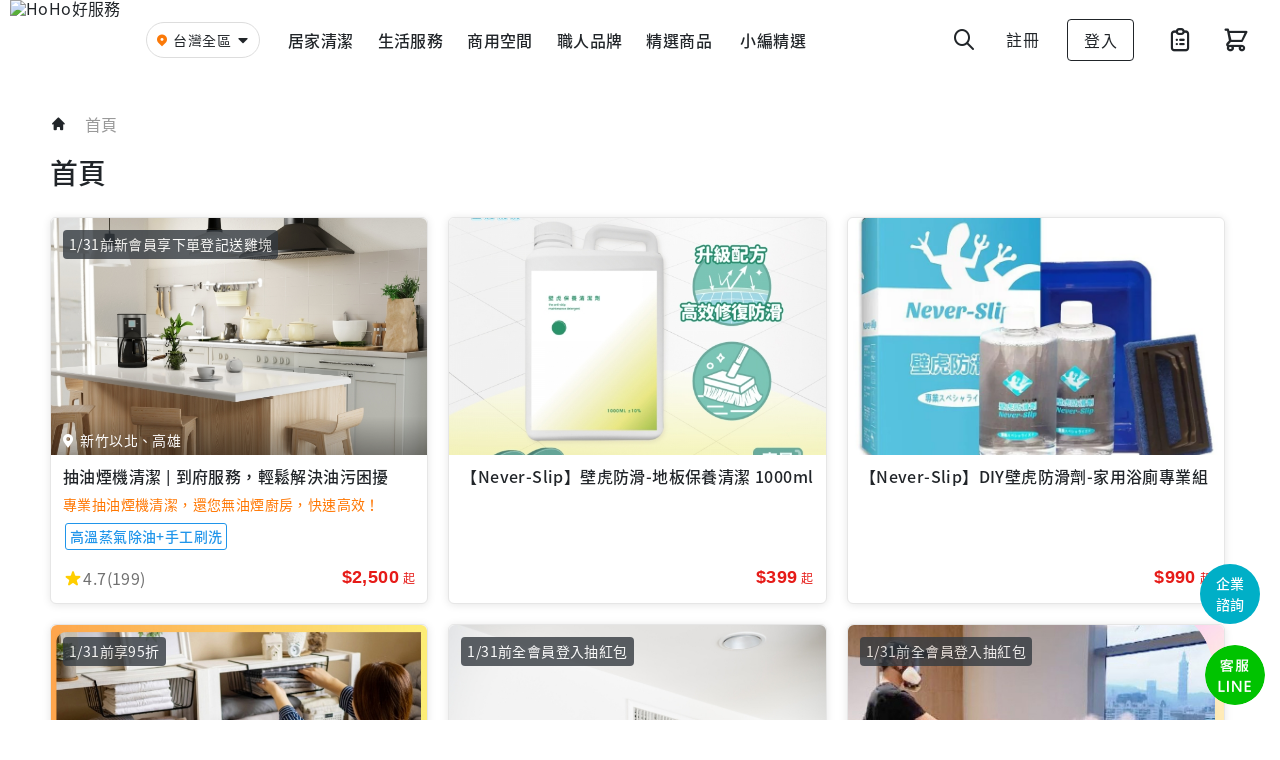

--- FILE ---
content_type: text/html; charset=utf-8
request_url: https://www.hohoho.com.tw/shopping/products.aspx?groupId=559f8d4c-154b-42fe-be0e-0cfb7723d604
body_size: 26160
content:

<!DOCTYPE html>
<html lang="zh-Hant-TW">
  <head><meta charset="UTF-8" /><meta name="viewport" content="width=device-width, initial-scale=1.0, user-scalable=no" /><meta http-equiv="X-UA-Compatible" content="ie=edge" /><title>
	HoHo好服務｜
</title><meta id="metaDesc" name="description" content="抽油煙機清潔|到府服務，輕鬆解決油污困擾｜【Never-Slip】壁虎防滑-地板保養清潔1000ml｜【Never-Slip】DIY壁虎防滑劑-家用浴廁專業組" /><meta id="OgTitle" property="og:title" content="HoHo好服務｜" /><meta id="OgDesc" property="og:description" content="抽油煙機清潔|到府服務，輕鬆解決油污困擾｜【Never-Slip】壁虎防滑-地板保養清潔1000ml｜【Never-Slip】DIY壁虎防滑劑-家用浴廁專業組" /><meta property="og:image" content="https://www.hohoho.com.tw/common/images/icon_square.jpg" /><link id="canonicalHref" rel="canonical" href="https://www.hohoho.com.tw/shopping/products.aspx?groupId=559f8d4c-154b-42fe-be0e-0cfb7723d604" /><link rel="shortcut icon" href="/resources/img/favicon.ico" /><link href="/resources/lib/swiper/swiper.min.css" rel="stylesheet" /><link href="/resources/lib/common-lib.css" rel="stylesheet" /><link href="/resources/css/common-work.css" rel="stylesheet" /><link href="/resources/css/shopping/products.css" rel="stylesheet" />
    <script type="application/ld+json">{
  "@context": "https://schema.org",
  "@type": "BreadcrumbList",
  "itemListElement": [
    {
      "@type": "ListItem",
      "position": 1,
      "name": "首頁",
      "item": "http://www.hohoho.com.tw/"
    }
  ]
}</script>
    <script type="application/ld+json">{
  "@context": "https://schema.org",
  "@type": "ItemList",
  "itemListOrder": "Unordered",
  "itemListElement": [
    {
      "@type": "ListItem",
      "position": 1,
      "url": "https://www.hohoho.com.tw/shopping/service.aspx?productNumber=S0000005",
      "name": "抽油煙機清潔|到府服務，輕鬆解決油污困擾"
    },
    {
      "@type": "ListItem",
      "position": 2,
      "url": "https://www.hohoho.com.tw/shopping/product.aspx?productNumber=E0021365",
      "name": "【Never-Slip】壁虎防滑-地板保養清潔1000ml"
    },
    {
      "@type": "ListItem",
      "position": 3,
      "url": "https://www.hohoho.com.tw/shopping/product.aspx?productNumber=E0021366",
      "name": "【Never-Slip】DIY壁虎防滑劑-家用浴廁專業組"
    },
    {
      "@type": "ListItem",
      "position": 4,
      "url": "https://www.hohoho.com.tw/shopping/service.aspx?productNumber=S0000042",
      "name": "【HoHo精選團隊】整理收納｜您的居家商務空間規劃顧問"
    },
    {
      "@type": "ListItem",
      "position": 5,
      "url": "https://www.hohoho.com.tw/shopping/service.aspx?productNumber=E0015814",
      "name": "吊隱式冷氣清洗保養+醫療級消毒"
    },
    {
      "@type": "ListItem",
      "position": 6,
      "url": "https://www.hohoho.com.tw/shopping/service.aspx?productNumber=S0000053",
      "name": "到府除甲醛、裝潢後除甲醛"
    },
    {
      "@type": "ListItem",
      "position": 7,
      "url": "https://www.hohoho.com.tw/shopping/service.aspx?productNumber=S0000043",
      "name": "【床寢洗護】健康睡眠的守護者"
    },
    {
      "@type": "ListItem",
      "position": 8,
      "url": "https://www.hohoho.com.tw/shopping/service.aspx?productNumber=S0000046",
      "name": "布沙發深層抽洗(含去汙+除蟎)"
    },
    {
      "@type": "ListItem",
      "position": 9,
      "url": "https://www.hohoho.com.tw/shopping/service.aspx?productNumber=E0015815",
      "name": "沙發、床墊寢具、玩偶娃娃到府除蟎"
    },
    {
      "@type": "ListItem",
      "position": 10,
      "url": "https://www.hohoho.com.tw/shopping/service.aspx?productNumber=S0000008",
      "name": "床墊清洗|深層抽洗、除污"
    },
    {
      "@type": "ListItem",
      "position": 11,
      "url": "https://www.hohoho.com.tw/shopping/service.aspx?productNumber=E0015813",
      "name": "直立式洗衣機清洗"
    },
    {
      "@type": "ListItem",
      "position": 12,
      "url": "https://www.hohoho.com.tw/shopping/service.aspx?productNumber=S0000073",
      "name": "分離式冷氣機清洗保養+迪森醫療級消毒"
    },
    {
      "@type": "ListItem",
      "position": 13,
      "url": "https://www.hohoho.com.tw/shopping/service.aspx?productNumber=S0000087",
      "name": "窗型冷氣拆機清潔保養+消毒殺菌除霉"
    },
    {
      "@type": "ListItem",
      "position": 14,
      "url": "https://www.hohoho.com.tw/shopping/service.aspx?productNumber=S0000094",
      "name": "【玩偶送洗】專業洗護讓愛不褪色"
    },
    {
      "@type": "ListItem",
      "position": 15,
      "url": "https://www.hohoho.com.tw/shopping/service.aspx?productNumber=S0000036",
      "name": "【一般行李箱維修】專業檢測修復・延長使用壽命"
    },
    {
      "@type": "ListItem",
      "position": 16,
      "url": "https://www.hohoho.com.tw/shopping/service.aspx?productNumber=S0000047",
      "name": "皮沙發清洗、保養修補"
    },
    {
      "@type": "ListItem",
      "position": 17,
      "url": "https://www.hohoho.com.tw/shopping/service.aspx?productNumber=E0015811",
      "name": "水管清洗"
    },
    {
      "@type": "ListItem",
      "position": 18,
      "url": "https://www.hohoho.com.tw/shopping/service.aspx?productNumber=S0000092",
      "name": "浴室高溫蒸氣殺菌清潔(含除霉除蟎)"
    },
    {
      "@type": "ListItem",
      "position": 19,
      "url": "https://www.hohoho.com.tw/shopping/quotation.aspx?productNumber=S0000111",
      "name": "室內外空間消毒(1000坪以上場域)"
    },
    {
      "@type": "ListItem",
      "position": 20,
      "url": "https://www.hohoho.com.tw/shopping/service.aspx?productNumber=S0000112",
      "name": "窗簾專業蒸氣清洗(含除菌除蟎)"
    }
  ]
}</script>
    
    <!-- 商品列表區 -->
    <script>
      var productsFromBackEnd = {
  "ticketVerified": true,
  "pageCount": 42,
  "page": 1,
  "productList": [
    {
      "productNumber": "S0000005",
      "imageUrl": "https://img.hohoho.com.tw/uploadfile/4d0d6b69-504e-4a58-b61a-73880f458d01/202272610283882.jpg",
      "productName": "抽油煙機清潔 | 到府服務，輕鬆解決油污困擾",
      "coupon": false,
      "bonus": false,
      "arrivalNotice": false,
      "tags": [
        {
          "name": "高溫蒸氣除油+手工刷洗",
          "url": "",
          "number": "MC21070100003"
        }
      ],
      "tagAcitivity": [
        {
          "name": "1/31前新會員享下單登記送雞塊",
          "url": "",
          "number": "MC25122600006"
        }
      ],
      "hot": false,
      "areaText": "新竹以北、高雄",
      "acitivity": false,
      "welfare": false,
      "type": "service",
      "gifts": false,
      "hoService": false,
      "isServiceLocation": true
    },
    {
      "productNumber": "E0021365",
      "imageUrl": "https://img.hohoho.com.tw/uploadfile/88231c7a-e311-49ff-96dd-f095d2aeb80e/202442522313351.jpg",
      "productName": "【Never-Slip】壁虎防滑-地板保養清潔 1000ml",
      "coupon": false,
      "bonus": false,
      "arrivalNotice": true,
      "tags": [],
      "tagAcitivity": [],
      "hot": false,
      "acitivity": false,
      "welfare": false,
      "type": "normal",
      "gifts": false,
      "hoService": false,
      "isServiceLocation": true
    },
    {
      "productNumber": "E0021366",
      "imageUrl": "https://img.hohoho.com.tw/uploadfile/a8b22fee-8012-45b8-84b0-bc87c082f82d/202281782043830.jpg",
      "productName": "【Never-Slip】DIY壁虎防滑劑-家用浴廁專業組",
      "coupon": false,
      "bonus": false,
      "arrivalNotice": true,
      "tags": [],
      "tagAcitivity": [],
      "hot": false,
      "acitivity": false,
      "welfare": false,
      "type": "normal",
      "gifts": false,
      "hoService": false,
      "isServiceLocation": true
    },
    {
      "productNumber": "S0000042",
      "imageUrl": "https://img.hohoho.com.tw/uploadfile/f4cb0348-4972-4222-b73f-ac1858b0c4ea/202552624721056.jpg",
      "productName": "【HoHo精選團隊】整理收納｜您的居家×商務空間規劃顧問",
      "coupon": false,
      "bonus": false,
      "arrivalNotice": false,
      "tags": [],
      "tagAcitivity": [
        {
          "name": "1/31前享95折",
          "url": "",
          "number": "MC26010200007"
        }
      ],
      "hot": false,
      "areaText": "全台本島(花蓮、台東除外)",
      "acitivity": false,
      "welfare": false,
      "type": "service",
      "gifts": false,
      "hoService": false,
      "isServiceLocation": true
    },
    {
      "productNumber": "E0015814",
      "imageUrl": "https://img.hohoho.com.tw/uploadfile/8bdb40a5-9e14-4b83-b5f6-b4bef87e7c0b/202272623441410.jpg",
      "productName": "吊隱式冷氣清洗保養+醫療級消毒",
      "coupon": false,
      "bonus": false,
      "arrivalNotice": false,
      "tags": [
        {
          "name": "SNQ國家防疫認證迪森消毒",
          "url": "",
          "number": "MC21070100002"
        }
      ],
      "tagAcitivity": [
        {
          "name": "1/31前全會員登入抽紅包 ",
          "url": "",
          "number": "MC25122600007"
        }
      ],
      "hot": false,
      "areaText": "全台本島(花蓮、台東除外)",
      "acitivity": false,
      "welfare": false,
      "type": "service",
      "gifts": false,
      "hoService": false,
      "isServiceLocation": true
    },
    {
      "productNumber": "S0000053",
      "imageUrl": "https://img.hohoho.com.tw/uploadfile/fc7e27ef-609c-4729-a60f-75e14373466a/202471867275030.jpg",
      "productName": "到府除甲醛、裝潢後除甲醛",
      "coupon": false,
      "bonus": false,
      "arrivalNotice": false,
      "tags": [
        {
          "name": "服務完成贈送四公升甲醛分解劑",
          "url": "",
          "number": "MC21071900001"
        }
      ],
      "tagAcitivity": [
        {
          "name": "1/31前全會員登入抽紅包 ",
          "url": "",
          "number": "MC25122600007"
        }
      ],
      "hot": false,
      "areaText": "台中以北",
      "acitivity": false,
      "welfare": false,
      "type": "service",
      "gifts": false,
      "hoService": false,
      "isServiceLocation": true
    },
    {
      "productNumber": "S0000043",
      "imageUrl": "https://img.hohoho.com.tw/uploadfile/8a2c8995-2749-44a1-8431-5d4854cb12c0/202272677647681.jpg",
      "productName": "【床寢洗護】健康睡眠的守護者",
      "coupon": false,
      "bonus": false,
      "arrivalNotice": false,
      "tags": [
        {
          "name": "蒸氣烘乾，殺菌塵蟎",
          "url": "",
          "number": "MC21070100008"
        }
      ],
      "tagAcitivity": [
        {
          "name": "1/31前全會員登入抽紅包 ",
          "url": "",
          "number": "MC25122600007"
        }
      ],
      "hot": false,
      "areaText": "全台本島(離島除外)",
      "acitivity": false,
      "welfare": false,
      "type": "service",
      "gifts": false,
      "hoService": false,
      "isServiceLocation": true
    },
    {
      "productNumber": "S0000046",
      "imageUrl": "https://img.hohoho.com.tw/uploadfile/bdfe7d01-8580-46a2-82e3-af470213e183/202313065102262.jpg",
      "productName": "布沙發深層抽洗(含去汙+除蟎)",
      "coupon": false,
      "bonus": false,
      "arrivalNotice": false,
      "tags": [],
      "tagAcitivity": [
        {
          "name": "1/31前指定雙項清潔折300",
          "url": "",
          "number": "MC25122600002"
        }
      ],
      "hot": false,
      "areaText": "全台本島(花東、偏遠除外)",
      "acitivity": false,
      "welfare": false,
      "type": "service",
      "gifts": false,
      "hoService": false,
      "isServiceLocation": true
    },
    {
      "productNumber": "E0015815",
      "imageUrl": "https://img.hohoho.com.tw/uploadfile/1d1581e8-4aa9-4396-89f8-49692942b720/202272643433021.jpg",
      "productName": "沙發、床墊寢具、玩偶娃娃到府除蟎",
      "coupon": false,
      "bonus": false,
      "arrivalNotice": false,
      "tags": [],
      "tagAcitivity": [
        {
          "name": "1/31前指定雙項清潔折300",
          "url": "",
          "number": "MC25122600002"
        }
      ],
      "hot": false,
      "areaText": "新竹以北、中彰、台南、高雄",
      "acitivity": false,
      "welfare": false,
      "type": "service",
      "gifts": false,
      "hoService": false,
      "isServiceLocation": true
    },
    {
      "productNumber": "S0000008",
      "imageUrl": "https://img.hohoho.com.tw/uploadfile/db6c12e4-7753-4807-a5f3-c14fad28f4fd/202512072283143.jpg",
      "productName": "床墊清洗 | 深層抽洗、除污",
      "coupon": false,
      "bonus": false,
      "arrivalNotice": false,
      "tags": [],
      "tagAcitivity": [
        {
          "name": "1/31前指定雙項清潔折300",
          "url": "",
          "number": "MC25122600002"
        }
      ],
      "hot": false,
      "areaText": "全台本島(花東、屏東偏遠除外)",
      "acitivity": false,
      "welfare": false,
      "type": "service",
      "gifts": false,
      "hoService": false,
      "isServiceLocation": true
    },
    {
      "productNumber": "E0015813",
      "imageUrl": "https://img.hohoho.com.tw/uploadfile/3616740a-b041-473b-a8fa-741e40568ad5/20253148523516.jpg",
      "productName": "直立式洗衣機清洗",
      "coupon": false,
      "bonus": false,
      "arrivalNotice": false,
      "tags": [
        {
          "name": "雙重滅菌，清潔效果更佳",
          "url": "",
          "number": "MC21070800001"
        }
      ],
      "tagAcitivity": [
        {
          "name": "1/31前指定雙項清潔折300",
          "url": "",
          "number": "MC25122600002"
        }
      ],
      "hot": false,
      "areaText": "全台本島(台東、偏遠除外)",
      "acitivity": false,
      "welfare": false,
      "type": "service",
      "gifts": false,
      "hoService": false,
      "isServiceLocation": true
    },
    {
      "productNumber": "S0000073",
      "imageUrl": "https://img.hohoho.com.tw/uploadfile/0d11f286-86e6-4a33-b27e-59ff6f0a7245/202482237123474.jpg",
      "productName": "分離式冷氣機清洗保養+迪森醫療級消毒",
      "coupon": false,
      "bonus": false,
      "arrivalNotice": false,
      "tags": [
        {
          "name": "SNQ國家防疫認證迪森消毒",
          "url": "",
          "number": "MC21070100002"
        }
      ],
      "tagAcitivity": [
        {
          "name": "1/31前送室外機高溫殺菌",
          "url": "",
          "number": "MC25122600003"
        }
      ],
      "hot": false,
      "areaText": "全台本島(台東、偏遠除外)",
      "acitivity": false,
      "welfare": false,
      "type": "service",
      "gifts": false,
      "hoService": false,
      "isServiceLocation": true
    },
    {
      "productNumber": "S0000087",
      "imageUrl": "https://img.hohoho.com.tw/uploadfile/76a2738c-0f5a-4994-88cb-2730631cee9a/202272665712855.jpg",
      "productName": "窗型冷氣拆機清潔保養+消毒殺菌除霉",
      "coupon": false,
      "bonus": false,
      "arrivalNotice": false,
      "tags": [
        {
          "name": "SNQ國家防疫認證迪森消毒",
          "url": "",
          "number": "MC21070100002"
        }
      ],
      "tagAcitivity": [
        {
          "name": "1/31前全會員登入抽紅包 ",
          "url": "",
          "number": "MC25122600007"
        }
      ],
      "hot": false,
      "areaText": "桃園以北、台南、高雄",
      "acitivity": false,
      "welfare": false,
      "type": "service",
      "gifts": false,
      "hoService": false,
      "isServiceLocation": true
    },
    {
      "productNumber": "S0000094",
      "imageUrl": "https://img.hohoho.com.tw/uploadfile/14b3db31-b48f-4bc1-a164-f68c997b32da/2022102702544517.jpg",
      "productName": "【玩偶送洗】專業洗護讓愛不褪色",
      "coupon": false,
      "bonus": false,
      "arrivalNotice": false,
      "tags": [],
      "tagAcitivity": [
        {
          "name": "1/31前全會員登入抽紅包 ",
          "url": "",
          "number": "MC25122600007"
        }
      ],
      "hot": false,
      "areaText": "全台本島(離島除外)",
      "acitivity": false,
      "welfare": false,
      "type": "service",
      "gifts": false,
      "hoService": false,
      "isServiceLocation": true
    },
    {
      "productNumber": "S0000036",
      "imageUrl": "https://img.hohoho.com.tw/uploadfile/0fd2c2dc-e204-4c77-bb20-10df1307faea/202272653086181.jpg",
      "productName": "【一般行李箱維修】專業檢測修復・延長使用壽命",
      "coupon": false,
      "bonus": false,
      "arrivalNotice": false,
      "tags": [],
      "tagAcitivity": [
        {
          "name": "1/31前全會員登入抽紅包 ",
          "url": "",
          "number": "MC25122600007"
        }
      ],
      "hot": false,
      "areaText": "全台本島",
      "acitivity": false,
      "welfare": false,
      "type": "service",
      "gifts": false,
      "hoService": false,
      "isServiceLocation": true
    },
    {
      "productNumber": "S0000047",
      "imageUrl": "https://img.hohoho.com.tw/uploadfile/67420358-658b-41ac-b08e-6af8fbda02a6/202313047578123.jpg",
      "productName": "皮沙發清洗、保養修補",
      "coupon": false,
      "bonus": false,
      "arrivalNotice": false,
      "tags": [],
      "tagAcitivity": [
        {
          "name": "1/31前全會員登入抽紅包 ",
          "url": "",
          "number": "MC25122600007"
        }
      ],
      "hot": false,
      "areaText": "台中以北、台南、高雄",
      "acitivity": false,
      "welfare": false,
      "type": "service",
      "gifts": false,
      "hoService": false,
      "isServiceLocation": true
    },
    {
      "productNumber": "E0015811",
      "imageUrl": "https://img.hohoho.com.tw/uploadfile/e485ab3d-f8ff-4077-879e-71f2e0086ac9/20228964647542.jpg",
      "productName": "水管清洗",
      "coupon": false,
      "bonus": false,
      "arrivalNotice": false,
      "tags": [
        {
          "name": "專業檢測，洗後效果立見",
          "url": "",
          "number": "MC21070100007"
        }
      ],
      "tagAcitivity": [
        {
          "name": "1/31前指定雙項清潔折300",
          "url": "",
          "number": "MC25122600002"
        }
      ],
      "hot": false,
      "areaText": "彰化以北、台南、高雄",
      "acitivity": false,
      "welfare": false,
      "type": "service",
      "gifts": false,
      "hoService": false,
      "isServiceLocation": true
    },
    {
      "productNumber": "S0000092",
      "imageUrl": "https://img.hohoho.com.tw/uploadfile/94db9a3b-43a3-4271-8cd2-d38faff51386/202572487482251.jpg",
      "productName": "浴室高溫蒸氣殺菌清潔(含除霉除蟎)",
      "coupon": false,
      "bonus": false,
      "arrivalNotice": false,
      "tags": [],
      "tagAcitivity": [
        {
          "name": "1/31前全會員登入抽紅包 ",
          "url": "",
          "number": "MC25122600007"
        }
      ],
      "hot": false,
      "areaText": "基隆、雙北地區、桃園、新竹、台中、嘉義以北",
      "acitivity": false,
      "welfare": false,
      "type": "service",
      "gifts": false,
      "hoService": false,
      "isServiceLocation": true
    },
    {
      "productNumber": "S0000111",
      "imageUrl": "https://img.hohoho.com.tw/uploadfile/3e9d5217-30d5-4d65-8e8d-d2c49762bbd4/202232273174842.jpg",
      "productName": "室內外空間消毒 (1000坪以上場域)",
      "coupon": false,
      "bonus": false,
      "arrivalNotice": false,
      "tags": [
        {
          "name": "24HR快速預約報價馬上服務",
          "url": "",
          "number": "MC22041900001"
        }
      ],
      "tagAcitivity": [],
      "hot": false,
      "areaText": "全台本島(宜花東、偏遠除外)",
      "acitivity": false,
      "welfare": false,
      "type": "quotation",
      "gifts": false,
      "hoService": false,
      "quotationType": 4,
      "isServiceLocation": true
    },
    {
      "productNumber": "S0000112",
      "imageUrl": "https://img.hohoho.com.tw/uploadfile/329e5d64-eac2-4085-aca6-7fe3ef8c78a6/202381782123571.jpg",
      "productName": "窗簾專業蒸氣清洗(含除菌除蟎)",
      "coupon": false,
      "bonus": false,
      "arrivalNotice": false,
      "tags": [],
      "tagAcitivity": [
        {
          "name": "1/31前全會員登入抽紅包 ",
          "url": "",
          "number": "MC25122600007"
        }
      ],
      "hot": false,
      "areaText": "彰化以北",
      "acitivity": false,
      "welfare": false,
      "type": "service",
      "gifts": false,
      "hoService": false,
      "isServiceLocation": true
    }
  ],
  "path": [
    {
      "name": "首頁",
      "groupId": "00000000-0000-0000-0000-000000000000",
      "groupNo": ""
    }
  ],
  "tags": [
    {
      "name": "SNQ國家防疫認證迪森消毒",
      "url": "",
      "number": "MC21070100002"
    },
    {
      "name": "高溫蒸氣除油+手工刷洗",
      "url": "",
      "number": "MC21070100003"
    },
    {
      "name": "蒸氣除霜+紫外線滅菌",
      "url": "",
      "number": "MC21070100004"
    },
    {
      "name": "專業檢測，洗後效果立見",
      "url": "",
      "number": "MC21070100007"
    },
    {
      "name": "蒸氣烘乾，殺菌塵蟎",
      "url": "",
      "number": "MC21070100008"
    },
    {
      "name": "雙重滅菌，清潔效果更佳",
      "url": "",
      "number": "MC21070800001"
    },
    {
      "name": "早上十點前預約當天送回",
      "url": "",
      "number": "MC21071300001"
    },
    {
      "name": "服務完成贈送四公升甲醛分解劑",
      "url": "",
      "number": "MC21071900001"
    },
    {
      "name": "捷元結緣心愿1+1",
      "url": "",
      "number": "MC22011000002"
    },
    {
      "name": "24HR快速預約報價馬上服務",
      "url": "",
      "number": "MC22041900001"
    },
    {
      "name": "測試商品",
      "url": "",
      "number": "MC22122000001"
    },
    {
      "name": "通過日本BOKEN病毒試驗",
      "url": "",
      "number": "MC23091300110"
    },
    {
      "name": "專業估價諮詢，立即取得報價",
      "url": "",
      "number": "MC24020600003"
    },
    {
      "name": "專業細緻清潔，可立即安心入住",
      "url": "",
      "number": "MC24020600004"
    },
    {
      "name": "SNQ國家防疫認證迪森消毒",
      "url": "",
      "number": "MC25110300003"
    },
    {
      "name": "1/31前新客【限時優惠】1499",
      "url": "",
      "number": "MC25121700009"
    },
    {
      "name": "1/31前指定雙項清潔折300",
      "url": "",
      "number": "MC25122600002"
    },
    {
      "name": "1/31前送室外機高溫殺菌",
      "url": "",
      "number": "MC25122600003"
    },
    {
      "name": "1/31前新會員享下單登記送雞塊",
      "url": "",
      "number": "MC25122600006"
    },
    {
      "name": "1/31前全會員登入抽紅包 ",
      "url": "",
      "number": "MC25122600007"
    },
    {
      "name": "1/31前享95折",
      "url": "",
      "number": "MC26010200007"
    },
    {
      "name": "1/31前預約年後打掃享9折",
      "url": "",
      "number": "MC26012300007"
    },
    {
      "name": "1/24~2/8 預約年後服務9折",
      "url": "",
      "number": "MC26012300009"
    }
  ],
  "count": 829,
  "ProSEO": {
    "ProDescription": "",
    "HeadLine": ""
  }
};
      var ProsIntroFromBackEnd = [];
      
    </script>
    </head>

  <body>
    <header id="header">
      <div class="w-100 h-100 d-flex align-items-center">
  <span class="hoicon-searchMenu menuIcon" @click="$('#mobileMenuModal').modal('show')"></span>
  <!-- logo -->
  <a href="/" class="logo" title="回Hoho首頁">
    <img class="headerLogo d-none d-cus-block" src="/resources/img/assets/hoho_logo.svg" alt="HoHo好服務" />
    <img class="headerLogo d-block d-cus-none" src="/resources/img/assets/logo.svg" alt="HoHo好服務" />
  </a>
  <!-- 服務位置 -->
  <div class="userLocation" @click="openLocationModal">
    <div class="locationIcon"><span class="hoicon-location txtcolor-orange-base"></span></div>
    <div class="locationPosition">
      <div class="userLocationDetail">
        <div class="position">{{userLocationRegion}}</div>
        <div class="downIcon"><i class="fa fa-caret-down" aria-hidden="true"></i></div>
      </div>
    </div>
  </div>
  <!-- 館別+小編 -->
  <nav v-cloak id="nav">
    <div class="headerNavs">
      <!-- 館別 -->
      <nav v-for="(section, index) in sections"
        @mouseenter="toShowSection = section;toShowGroup = section.GroupMenus[0]">{{section.GroupName}}</nav>
      <!-- 小編精選 -->
      <a @mouseenter="toShowSection = {}" href="/articles/list.aspx?ec=nav_articles" class="sub">小編精選</a>
    </div>
    <!-- 子館別選單 -->
    <div v-if="toShowSection.GroupMenus" @mouseleave.self="toShowSection = {}" v-cloak class="groupsMenuContainer">
      <!-- 只到第三層 -->
      <div class="groupsMenu" v-if="toShowSection.SubTotalGroupRank <= 3">
        <nav v-for="(group2, index) in toShowSection.GroupMenus" class="groupsContainer">
          <a :href="getSectionHref(group2)" class="menuTitle" :target="group2.UrlTarget"
            :class="[group2.UrlTarget == 'text'? 'disabled' : '']">
            <span class="mar-4">{{group2.GroupName}}</span>
            <span v-if="group2.TagName" class="navActIcon">{{group2.TagName}}</span>
          </a>
          <a v-for="(group3, idx) in group2.GroupMenus" :href="getSectionHref(group3)" :target="group3.UrlTarget" class="group3">
            {{group3.GroupName}}
          </a>
        </nav>
      </div>
      <!-- 到第四層 -->
      <div class="groupsMenu moreGroup" v-if="toShowSection.SubTotalGroupRank > 3">
        <!-- 第二層館別 -->
        <div class="groupList">
          <div class="group2Nav" v-for="(group2, index) in toShowSection.GroupMenus"
            @mouseenter="toShowGroup = group2" :class="{active: toShowGroup == group2}">
            <nav>{{group2.GroupName}}</nav>
            <span class="hoicon-right txtsize-20"></span>
          </div>
        </div>
        <!-- 三四層館別 -->
        <div class="childGroupContainer">
          <nav v-for="(group3, index) in toShowGroup.GroupMenus" class="groupsContainer">
            <a :href="getSectionHref(group3)" class="menuTitle" :target="group3.UrlTarget"
              :class="[group3.UrlTarget == 'text'? 'disabled' : '']">
              <span class="mar-4">{{group3.GroupName}}</span>
              <span v-if="group3.TagName" class="navActIcon">{{group3.TagName}}</span>
            </a>
            <a v-for="(group4, idx) in group3.GroupMenus" :href="getSectionHref(group4)" class="group3" :target="group4.UrlTarget">
              {{group4.GroupName}}
            </a>
          </nav>
        </div>
      </div>
    </div>
  </nav>
  <!-- 搜尋 -->
  <div class="iconBtn searchIcon" @click="searchBoxShow = !searchBoxShow">
    <span class="hoicon-search txtsize-24"></span>
  </div>
  <div class="searchBar" :class="{'show':searchBoxShow}">
    <form @submit.prevent="searchByKeyword"
      enctype="multipart/form-data"
      autocomplete="off"
      method="GET"
      action="/shopping/products.aspx">
      <div class="d-flex">
        <div class="searchInput">
          <input v-model.trim="keyword" type="search" placeholder="搜尋全站"
            name="keyword" class="form-control" required="required" />
          <label for="search"><i class="icon-search"></i></label>
        </div>
        <button @click.self.stop="searchByKeyword"
          type="submit" class="btn-default btn-submit searchBtn">送出
        </button>
      </div>
    </form>
  </div>
  <!-- user互動按鈕 -->
  <nav id="userNavs" class="ml-auto">
    <div v-if="!isLogin" class="d-flex">
      <a href="/member/login.html?tab=register" class="registerBtn">註冊</a>
      <a @click.prevent="toLogin('')" href="/member/login.html" class="loginBtn">登入</a>
      <a @click.prevent="showUserTop = true" href="#" class="mar-12 d-inline-block">
        <div class="d-cus-none iconBtn"><span class="hoicon-member-outline-circle txtsize-36"></span></div>
      </a>
    </div>
    <a  v-else v-html="userNameShowTop" :style="userStyleTop" @click.prevent="showUserTop = true" href="#" class="userIcon"></a>
    <a href="/member/shopping/orders.html" @click.prevent="checkIsLogin('/member/shopping/orders.html')"
      class="mar-12 d-none d-cus-inline">
      <div class="iconBtn"><span class="hoicon-order navIcon"></span></div>
    </a>
    <a href="/shopping/cart.html" @click.prevent="checkIsLogin('/shopping/cart.html')"
      class="mar-12 d-inline">
      <div class="iconBtn">
        <span :data-cart-count="count" :class="{showCartCount:count > 0}" class="hoicon-cart navIcon"></span>
      </div>
    </a>
    <a v-if="isLogin" href="#" @click.prevent="openHoBrandModal">
      <div class="iconBtn">
        <span :class="{showMessageCount:messageCount > 0}" class="hoicon-chat navIcon"></span>
      </div>
    </a>
  </nav>
</div>

<!-- 手機版menu modal -->
<div class="modal" id="mobileMenuModal" role="dialog" data-keyboard="true" aria-hidden="true">
  <div class="modal-dialog " role="document">
    <div class="modal-content">
      <div class="modal-header">
        <a v-show="stratum == 1" href="/" class="modalLogo" title="回Hoho首頁">
          <img class="w-100" src="/resources/img/assets/logo.svg" alt="HoHo好服務" />
        </a>
        <div @click="groupBack" v-if="stratum != 1" class="d-inline-flex align-items-center">
          <span class="txtsize-24 mar-10"><i class="icon-arrow_back"></i></span>
          <span>{{parentGroupName2 || parentGroupName}}</span>
        </div>
        <span @click="$('#mobileMenuModal').modal('hide')" class="hoicon-cross txtsize-24"></span>
      </div>
      <div class="modal-body">
        <div class="searchBar">
          <form @submit.prevent="searchByKeyword" enctype="multipart/form-data"
            autocomplete="off" method="GET" action="/shopping/products.aspx">
            <div class="d-flex">
              <div class="searchInput">
                <input v-model.trim="keyword" type="search" placeholder="搜尋全站"
                  name="keyword" class="form-control" required="required" />
                <label for="search"><i class="icon-search"></i></label>
              </div>
              <button @click.self.stop="searchByKeyword"
                type="submit" class="btn-default btn-submit searchBtn">送出
              </button>
            </div>
          </form>
        </div>
        <!-- 第一層館別選單 -->
        <div class="groupSlide stratum1" :class="[stratum == 1? '' : 'left']">
          <nav class="groupNav" v-for="(section, index) in sections" @click="selectGroup1(section)">
            <div class="groupName">{{section.GroupName}}</div>
            <div class="txtsize-24 hoicon-right"></div>
          </nav>
          <nav class="groupNav">
            <a class="groupName" href="/articles/list.aspx">小編精選</a>
          </nav>
        </div>
        <!-- 第二層館別選單 -->
        <div class="groupSlide stratum2" :class="[stratum == 2? '' : stratum == 3? 'left' : 'right']">
          <!-- 2/3、3/3層選單 -->
          <div v-if="!isStrum4Group" v-for="(section, index) in nowGroup">
            <nav class="groupNav">
              <a :href="getSectionHref(section)" class="groupName childGroupToggle" :target="section.UrlTarget">
                <div>{{section.GroupName}}</div>
                <span v-if="section.TagName" class="navActIcon mat-8">{{section.TagName}}</span>
              </a>
              <div v-if="section.GroupMenus.length > 0" data-toggle="collapse"
                :data-target="'#nav'+section.GroupID" class="icon2 innerIcon">
                <i class="fas fa-plus plusIcon"></i>
                <i class="fas fa-minus minusIcon"></i>
              </div>
            </nav>
            <div class="collapse show" :id="'nav'+section.GroupID">
              <div v-for="(el, idx) in section.GroupMenus" class="childGroupNav">
                <a :href="getSectionHref(el)" class="childGroupName" :target="el.UrlTarget">{{el.GroupName}}</a>
              </div>
            </div>
          </div>
          <!-- 2/4層選單 -->
          <nav v-if="isStrum4Group" class="groupNav" v-for="(section, index) in nowGroup" @click="selectGroup2(section)">
            <div class="groupName">{{section.GroupName}}</div>
            <div class="txtsize-24 hoicon-right"></div>
          </nav>
        </div>
        <!-- 第三層館別選單(共四層) -->
        <div class="groupSlide stratum3" :class="[stratum == 3? '' : 'right']">
          <!-- 3/4、4/4層選單 -->
          <div v-for="(section, index) in childGroup">
            <nav class="groupNav">
              <a :href="getSectionHref(section)" :target="section.UrlTarget" class="groupName childGroupToggle">
                <div>{{section.GroupName}}</div>
                <span v-if="section.TagName" class="navActIcon mat-8">{{section.TagName}}</span>
              </a>
              <div v-if="section.GroupMenus.length > 0" data-toggle="collapse"
                :data-target="'#nav'+section.GroupID" class="icon2 innerIcon">
                <i class="fas fa-plus plusIcon"></i>
                <i class="fas fa-minus minusIcon"></i>
              </div>
            </nav>
            <div class="collapse show" :id="'nav'+section.GroupID">
              <div v-for="(el, idx) in section.GroupMenus" class="childGroupNav">
                <a :href="getSectionHref(el)" class="childGroupName" :target="el.UrlTarget">{{el.GroupName}}</a>
              </div>
            </div>
          </div>
        </div>
      </div>
    </div>
  </div>
</div>

<!-- 會員選單 -->
<div v-cloak
     :class="{open:showUserTop}"
     class="member-panel">
  <a @click.prevent="showUserTop = false"
     href="#"
     class="close"><i class="icon-clear"></i></a>
  <div class="inner"
       v-if="isLogin">
    <div class="memberInfo">
      <div v-html="userNameShowTop"
           class="member memberPic logged bg-primary"
           :style="userStyleTop"></div>
      <div class="text"><b>{{userName}}</b></div>
      <div class="text">{{userId}}</div>
      <a href="/member/change-info.html"
         class="btn-label">修改個人資料</a>
    </div>

    <div v-for="item in menuList"
         class="wrap-link list-link">
      <template v-for="subItem in item.submenu">
        <a v-if="subItem.type == 'href'"
           :href="subItem.href"
           style="white-space: nowrap">{{subItem.title}}</a>
        <a v-else-if="subItem.type == 'click'"
           @click.prevent="subItem.fn"
           href="#"
           style="white-space: nowrap">{{subItem.title}}</a>
      </template>
    </div>

    <a @click="logOut"
       href="#"
       class="btn-default btn-accept w-100 jc-c">登出</a>
  </div>
  <div class="inner"
       v-if="!isLogin">
    <div class="wrap-link list-link">
      <a href="/member/login.html?memberMenu"
         @click.prevent="toLogin('?memberMenu')">登入</a>
      <a href="/member/login.html?tab=register&memberMenu">註冊</a>
      <a href="/member/shopping/orders.html?memberMenu"
         @click.prevent="checkIsLogin('/member/shopping/orders.html?memberMenu')">訂單查詢</a>
      <a href="/member/service/FAQ.html?memberMenu">常見問題</a>
    </div>
  </div>
</div>

<div class="modal fade ho-modal-md" id="userLocationModal" role="dialog" aria-hidden="true">
  <div class="modal-dialog" role="document">
    <div class="modal-content">
      <span class="hoicon-cross closeBtn" data-dismiss="modal"></span>
      <div class="modal-header"><div class="modalTitle">您的服務位置</div></div>
      <div class="modal-body">
        <div class="mab-6">選擇服務位置<span class="txtcolor-red-base">*</span></div>
        <div class="d-flex mab-20">
          <div class="w-100 mar-6">
            <select v-model="selectedCity" @change="selectCity(true)"
              class="custom-select ho-select w-100">
              <option value="">台灣全區</option>
              <option v-for="city in cities" :value="city.name">{{city.name}}</option>
            </select>
          </div>
          <div class="w-100">
            <select :class="{default: selectedCity != '' && selectedRegion == ''}" v-model="selectedRegion"
              class="custom-select ho-select w-100" :disabled="selectedCity == ''">
              <option disabled value="">區域</option>
              <option v-for="region in regions" :value="region.name">{{region.name}}</option>
            </select>
            <span v-if="!locationFormVerify" class="txtsize-14 txtcolor-red-base mat-4">請選擇您的區域</span>
          </div>
        </div>
        <!-- 取訂單位置 -->
        <div v-if="lastFiveOrders.length > 0" class="mab-20">
          <div class="mab-12 txtsize-14">快速選擇:</div>
          <div v-for="(location, index) in orderLocations" class="d-flex align-items-center mab-12">
            <div class="cursor-pointer" @click="selectLocation(location)">
              <span class="hoicon-location txtsize-20 txtcolor-gray-lighten-3 mar-6"></span>
              <span>{{location.city}}，{{location.region}}</span>
            </div>
          </div>
        </div>
        <!-- 抓當前位置 -->
        <div class="d-flex align-items-center">
          <div class="cursor-pointer" @click="getUserCoord">
            <span class="hoicon-locate txtsize-20 mar-6"></span>
            <span>使用我的目前位置</span>
          </div>
        </div>
      </div>
      <div class="modal-footer">
        <div class="w-100 d-flex justify-content-center align-items-center">
          <div @click="sendLocation" class="ho-button">確定</div>
        </div>
      </div>
    </div>
  </div>
</div>

<form :id="vehicleReturnFormId"
  :action="vehicleReturnActionURL"
  method="POST"
  target="_blank"
  class="d-none">
  <input v-for="(value, key) in vehicleReturnUrlParamObj"
    :key="key"
    :name="key"
    :value="value"
    type="hidden">
</form>
    </header>

    <main id="productsVue" v-cloak>
      <!-- 麵包屑 -->
      <breadcrumb :breadcrumb="path" class="hoho-container"></breadcrumb>

      <!-- 搜尋結果 -->
      <section v-if="isSearch" class="hoho-container">
        <div class="d-flex align-items-center mab-lg-30 may-20 flex-wrap">
          <span class="d-none d-lg-flex">
            <span class="hoicon-search txtsize-24 mar-8"></span>/
          </span>
          <span>
            為你找到
            <span class="txtcolor-yellow-base font-weight-bold max-2">{{count}}</span>
            個
            <span>“”</span>
            相關結果
          </span>
        </div>

        
      </section>

      <!-- swiper 廣告 -->
      

      <!-- 商品列表 -->
      <section id="products" class="hoho-container">
        
          <div class="sec-head pat-8">
            <div class="d-flex mab-12 flex-column flex-lg-row align-items-start align-items-lg-center">
              <h1 class="txtsize-lg-28 txtsize-22 mar-lg-12 mar-2">首頁</h1>
              <template v-if="getShowTextarea(introduction)">
                <span class="txtcolor-gray-lighten-2 mar-8 d-none d-lg-block">/</span>
                <div v-html="getShowTextarea(introduction)" class="txtsize-lg-16 txtsize-12 txtcolor-gray-lighten-2"></div>
              </template>
            </div>
          </div>

          <div v-if="childGroups.length > 0" class="groupTabsContainer">
            <div
              class="groupTabs d-none d-lg-flex"
              :style="{height: showMoreTabs ? originHeight + 'px' : '48px'}"
            >
              <div class="childGroup">
                <span class="mr-2 font-weight-bold">分類</span>
                <a
                  :href="getSectionHref(item)"
                  :target="item.UrlTarget || 'self'"
                  class="gtmGroup groupTab mr-2"
                  v-for="item in childGroups"
                  >{{ item.groupName }}</a>
              </div>
              <div
                class="moreGroup"
                :class="{rot: !showMoreTabs}"
                v-show="showMoreBtn"
                @click="showMoreTabs = !showMoreTabs"
              >
                更多
                <span class="icon"><i class="icon-keyboard_arrow_up"></i></span>
              </div>
            </div>
          </div>
          <div v-else class="pab-8"></div>
          

        <div class="sec-container">
          <div id="backend" class="wrap-item">
            
            <a href="https://www.hohoho.com.tw/shopping/service.aspx?productNumber=S0000005" class="item item-card">
              <div class="item-inner">
                <div class="item-image">
                  
                  <div class="spot">1/31前新會員享下單登記送雞塊</div>
                  
                </div>
                <div class="item-body">
                  <div class="item-info">
                    <h3 class="title">抽油煙機清潔 | 到府服務，輕鬆解決油污困擾</h3>
                    
                  </div>
                </div>
              </div>
            </a>
            
            <a href="https://www.hohoho.com.tw/shopping/product.aspx?productNumber=E0021365" class="item item-card">
              <div class="item-inner">
                <div class="item-image">
                  
                </div>
                <div class="item-body">
                  <div class="item-info">
                    <h3 class="title">【Never-Slip】壁虎防滑-地板保養清潔 1000ml</h3>
                    
                  </div>
                </div>
              </div>
            </a>
            
            <a href="https://www.hohoho.com.tw/shopping/product.aspx?productNumber=E0021366" class="item item-card">
              <div class="item-inner">
                <div class="item-image">
                  
                </div>
                <div class="item-body">
                  <div class="item-info">
                    <h3 class="title">【Never-Slip】DIY壁虎防滑劑-家用浴廁專業組</h3>
                    
                  </div>
                </div>
              </div>
            </a>
            
            <a href="https://www.hohoho.com.tw/shopping/service.aspx?productNumber=S0000042" class="item item-card">
              <div class="item-inner">
                <div class="item-image">
                  
                  <div class="spot">1/31前享95折</div>
                  
                </div>
                <div class="item-body">
                  <div class="item-info">
                    <h3 class="title">【HoHo精選團隊】整理收納｜您的居家×商務空間規劃顧問</h3>
                    
                  </div>
                </div>
              </div>
            </a>
            
            <a href="https://www.hohoho.com.tw/shopping/service.aspx?productNumber=E0015814" class="item item-card">
              <div class="item-inner">
                <div class="item-image">
                  
                  <div class="spot">1/31前全會員登入抽紅包 </div>
                  
                </div>
                <div class="item-body">
                  <div class="item-info">
                    <h3 class="title">吊隱式冷氣清洗保養+醫療級消毒</h3>
                    
                  </div>
                </div>
              </div>
            </a>
            
            <a href="https://www.hohoho.com.tw/shopping/service.aspx?productNumber=S0000053" class="item item-card">
              <div class="item-inner">
                <div class="item-image">
                  
                  <div class="spot">1/31前全會員登入抽紅包 </div>
                  
                </div>
                <div class="item-body">
                  <div class="item-info">
                    <h3 class="title">到府除甲醛、裝潢後除甲醛</h3>
                    
                  </div>
                </div>
              </div>
            </a>
            
            <a href="https://www.hohoho.com.tw/shopping/service.aspx?productNumber=S0000043" class="item item-card">
              <div class="item-inner">
                <div class="item-image">
                  
                  <div class="spot">1/31前全會員登入抽紅包 </div>
                  
                </div>
                <div class="item-body">
                  <div class="item-info">
                    <h3 class="title">【床寢洗護】健康睡眠的守護者</h3>
                    
                  </div>
                </div>
              </div>
            </a>
            
            <a href="https://www.hohoho.com.tw/shopping/service.aspx?productNumber=S0000046" class="item item-card">
              <div class="item-inner">
                <div class="item-image">
                  
                  <div class="spot">1/31前指定雙項清潔折300</div>
                  
                </div>
                <div class="item-body">
                  <div class="item-info">
                    <h3 class="title">布沙發深層抽洗(含去汙+除蟎)</h3>
                    
                  </div>
                </div>
              </div>
            </a>
            
            <a href="https://www.hohoho.com.tw/shopping/service.aspx?productNumber=E0015815" class="item item-card">
              <div class="item-inner">
                <div class="item-image">
                  
                  <div class="spot">1/31前指定雙項清潔折300</div>
                  
                </div>
                <div class="item-body">
                  <div class="item-info">
                    <h3 class="title">沙發、床墊寢具、玩偶娃娃到府除蟎</h3>
                    
                  </div>
                </div>
              </div>
            </a>
            
            <a href="https://www.hohoho.com.tw/shopping/service.aspx?productNumber=S0000008" class="item item-card">
              <div class="item-inner">
                <div class="item-image">
                  
                  <div class="spot">1/31前指定雙項清潔折300</div>
                  
                </div>
                <div class="item-body">
                  <div class="item-info">
                    <h3 class="title">床墊清洗 | 深層抽洗、除污</h3>
                    
                  </div>
                </div>
              </div>
            </a>
            
            <a href="https://www.hohoho.com.tw/shopping/service.aspx?productNumber=E0015813" class="item item-card">
              <div class="item-inner">
                <div class="item-image">
                  
                  <div class="spot">1/31前指定雙項清潔折300</div>
                  
                </div>
                <div class="item-body">
                  <div class="item-info">
                    <h3 class="title">直立式洗衣機清洗</h3>
                    
                  </div>
                </div>
              </div>
            </a>
            
            <a href="https://www.hohoho.com.tw/shopping/service.aspx?productNumber=S0000073" class="item item-card">
              <div class="item-inner">
                <div class="item-image">
                  
                  <div class="spot">1/31前送室外機高溫殺菌</div>
                  
                </div>
                <div class="item-body">
                  <div class="item-info">
                    <h3 class="title">分離式冷氣機清洗保養+迪森醫療級消毒</h3>
                    
                  </div>
                </div>
              </div>
            </a>
            
            <a href="https://www.hohoho.com.tw/shopping/service.aspx?productNumber=S0000087" class="item item-card">
              <div class="item-inner">
                <div class="item-image">
                  
                  <div class="spot">1/31前全會員登入抽紅包 </div>
                  
                </div>
                <div class="item-body">
                  <div class="item-info">
                    <h3 class="title">窗型冷氣拆機清潔保養+消毒殺菌除霉</h3>
                    
                  </div>
                </div>
              </div>
            </a>
            
            <a href="https://www.hohoho.com.tw/shopping/service.aspx?productNumber=S0000094" class="item item-card">
              <div class="item-inner">
                <div class="item-image">
                  
                  <div class="spot">1/31前全會員登入抽紅包 </div>
                  
                </div>
                <div class="item-body">
                  <div class="item-info">
                    <h3 class="title">【玩偶送洗】專業洗護讓愛不褪色</h3>
                    
                  </div>
                </div>
              </div>
            </a>
            
            <a href="https://www.hohoho.com.tw/shopping/service.aspx?productNumber=S0000036" class="item item-card">
              <div class="item-inner">
                <div class="item-image">
                  
                  <div class="spot">1/31前全會員登入抽紅包 </div>
                  
                </div>
                <div class="item-body">
                  <div class="item-info">
                    <h3 class="title">【一般行李箱維修】專業檢測修復・延長使用壽命</h3>
                    
                  </div>
                </div>
              </div>
            </a>
            
            <a href="https://www.hohoho.com.tw/shopping/service.aspx?productNumber=S0000047" class="item item-card">
              <div class="item-inner">
                <div class="item-image">
                  
                  <div class="spot">1/31前全會員登入抽紅包 </div>
                  
                </div>
                <div class="item-body">
                  <div class="item-info">
                    <h3 class="title">皮沙發清洗、保養修補</h3>
                    
                  </div>
                </div>
              </div>
            </a>
            
            <a href="https://www.hohoho.com.tw/shopping/service.aspx?productNumber=E0015811" class="item item-card">
              <div class="item-inner">
                <div class="item-image">
                  
                  <div class="spot">1/31前指定雙項清潔折300</div>
                  
                </div>
                <div class="item-body">
                  <div class="item-info">
                    <h3 class="title">水管清洗</h3>
                    
                  </div>
                </div>
              </div>
            </a>
            
            <a href="https://www.hohoho.com.tw/shopping/service.aspx?productNumber=S0000092" class="item item-card">
              <div class="item-inner">
                <div class="item-image">
                  
                  <div class="spot">1/31前全會員登入抽紅包 </div>
                  
                </div>
                <div class="item-body">
                  <div class="item-info">
                    <h3 class="title">浴室高溫蒸氣殺菌清潔(含除霉除蟎)</h3>
                    
                  </div>
                </div>
              </div>
            </a>
            
            <a href="https://www.hohoho.com.tw/shopping/quotation.aspx?productNumber=S0000111" class="item item-card">
              <div class="item-inner">
                <div class="item-image">
                  
                </div>
                <div class="item-body">
                  <div class="item-info">
                    <h3 class="title">室內外空間消毒 (1000坪以上場域)</h3>
                    
                  </div>
                </div>
              </div>
            </a>
            
            <a href="https://www.hohoho.com.tw/shopping/service.aspx?productNumber=S0000112" class="item item-card">
              <div class="item-inner">
                <div class="item-image">
                  
                  <div class="spot">1/31前全會員登入抽紅包 </div>
                  
                </div>
                <div class="item-body">
                  <div class="item-info">
                    <h3 class="title">窗簾專業蒸氣清洗(含除菌除蟎)</h3>
                    
                  </div>
                </div>
              </div>
            </a>
            
          </div>

          <div class="wrap-item">
            <template v-for="(product, index) in productList">
              <a
                :key="product.productNumber"
                :href="getProductHref(product)"
                class="item product-wrapper mar-lg-20 mar-10"
                :class="getProLoadingClassProducts(product)"
                :data-product-number="product.productNumber"
                :data-product-index="index"
                @click.prevent="toProductDetail(product)"
              >
                <div
                  :style="getProImgStyle(product)"
                  :class="getProImgClass(product)"
                  class="item-image"
                >
                  <!-- <img
                    v-if="isInNormalGroup"
                    :src="product.imageUrlShow && isProLoaded(product) ? product.imageUrlShow : '/resources/img/nonIMG.svg'"
                    class="img-fluid d-block w-100"
                  /> -->
                  <div v-for="tagAct in product.tagAcitivity" class="spot">{{ tagAct.name }}</div>
                  <div v-if="product.areaText" class="location">
                    <span class="d-flex align-items-center">
                      <i class="fa fa-map-marker mar-6"></i>
                      {{ product.areaText }}
                    </span>
                  </div>
                  <div class="notServiceMask">您所在的服務地區<br />我們正在努力開發中</div>
                </div>
                <div class="item-body pa-12">
                  <div class="item-info">
                    <h2 v-if="product.productName" v-html="product.productName" class="title font-weight-bold mab-lg-8 mab-6 txtsize-16"></h2>
                    <div v-if="product.promotionText" class="features txtsize-14 mab-6">{{ product.promotionText.text }}</div>

                    <div v-if="hasLabel(product)" class="label">
                      <span v-if="product.coupon" class="sp">折價券</span>
                      <span v-if="product.bonus" class="sp">紅利</span>
                      <span v-if="product.gifts" class="sp">贈品</span>
                      <span v-if="product.welfare" class="sp">福利品</span>
                      <span v-for="tag in product.tags">{{ tag.name }}</span>
                    </div>
                  </div>
                  <!-- 評價留言 + 價格 -->
                  <div class="item-price">
                    <div class="d-flex align-items-center mat-12">
                      <div
                        v-if="productHasEvaluations(product)"
                        class="d-flex align-items-center txtcolor-gray-lighten-2"
                      >
                        <span class="hoicon-star-fill txtsize-20 txtcolor-yellow-base"></span>
                        {{ product.average }}({{ product.evaluationsCount }})
                      </div>

                      <div class="d-flex font-price mal-auto align-items-center">
                        {{ getPriceShow(product) }}
                        <small
                          v-if="!isPriceText(product)"
                          class="txtsize-12 mal-4"
                          >起</small
                        >
                      </div>
                    </div>
                  </div>
                </div>
              </a>
              <span
                v-if="!isLoading && (index + 1) === productList.length"
                class="w-100 d-block text-center txtcolor-gray-lighten-2 may-lg-40 mab-20"
                >沒有更多商品囉！</span
              >
            </template>

            <!-- 商品列表說明 - 僅辦公室清潔 -->
            <div v-if="isOfficeClean" class="officeClean mat-48 mab-40 may-lg-60 max-auto">
              <h2 class="title txtsize-lg-28 txtsize-18 mab-20 mab-lg-40 d-none d-lg-flex">辦公室清潔服務</h2>
              
              <div class="block">
                <h3 class="block-title mat-48 mat-lg-0 mab-20 mab-lg-40">服務內容</h3>
                <div class="contnet service">
                  <img class="mab-20 mab-lg-40" src="/resources/img/products/officeClean.png" alt="辦公室清潔示意圖，可清潔項目：平面清潔、地板拖掃、廁所清潔、茶水間、垃圾整理、其他區域">

                  <div class="serviceItemWrapper mab-lg-20">
                    <div class="serviceItem">
                      
                      <div class="serviceItemIcon serviceItemIcon1"></div>
                      <div class="d-flex flex-column">
                        <h4 class="serviceItemTitle">平面清潔</h4>
                        <div class="serviceItemContent">桌面、檯面清潔</div>
                      </div>
                    </div>
                    <div class="serviceItem">
                      <div class="serviceItemIcon serviceItemIcon2"></div>
                      <div class="d-flex flex-column">
                        <h4 class="serviceItemTitle">地板拖掃</h4>
                        <div class="serviceItemContent">如需地毯除塵，需提供吸塵器。<br>洗地、打蠟將另行報價。</div>
                      </div>
                    </div>
                    <div class="serviceItem">
                      <div class="serviceItemIcon serviceItemIcon3"></div>
                      <div class="d-flex flex-column">
                        <h4 class="serviceItemTitle">廁所清潔</h4>
                        <div class="serviceItemContent">廁所地板清洗、馬桶與便斗除臭清潔。</div>
                      </div>
                    </div>
                  </div>
                  <div class="serviceItemWrapper">
                    <div class="serviceItem">
                      <div class="serviceItemIcon serviceItemIcon4"></div>
                      <div class="d-flex flex-column">
                        <h4 class="serviceItemTitle">茶水間</h4>
                        <div class="serviceItemContent">茶水間整理與清潔。</div>
                      </div>
                    </div>
                    <div class="serviceItem">
                      <div class="serviceItemIcon serviceItemIcon5"></div>
                      <div class="d-flex flex-column">
                        <h4 class="serviceItemTitle">垃圾整理</h4>
                        <div class="serviceItemContent">辦公空間垃圾收集於指定區域。</div>
                      </div>
                    </div>
                    <div class="serviceItem">
                      <div class="serviceItemIcon serviceItemIcon6"></div>
                      <div class="d-flex flex-column">
                        <h4 class="serviceItemTitle">其他區域</h4>
                        <div class="serviceItemContent">辦公空間玻璃擦拭、空調出風口擦拭除塵（不超過3米）。</div>
                      </div>
                    </div>
                  </div>
                </div>
              </div>

              <div class="block">
                <h3 class="block-title mab-20 mab-lg-40">服務地區</h3>
                <div class="contnet serviceMap">
                  <div class="serviceMapItem">
                    <div class="mapItem txtsize-lg-20 mab-40 mab-lg-60">
                      <div class="mab-lg-20">
                        <span class="hoicon-location"></span>
                        現有服務地區
                      </div>
                      雙北、桃園、新竹、台中、高雄
                    </div>
                    <div class="mapItem txtcolor-gray-lighten-2 txtsize-lg-20">
                      <div class="mab-lg-20">
                        <span class="hoicon-location"></span>
                        尚規劃中地區
                      </div>
                      更多其他縣市區域陸續開放中...
                    </div>
                  </div>
                  <img src="/resources/img/products/serviceMap.jpg" alt="全台辦公室清潔現有服務範圍包含：台北、新北、桃園、新竹、台中、高雄">
                </div>
              </div>

              <div class="block">
                <h3 class="block-title">辦公室清潔方案比較</h3>
                <h3 class="block-subTitle">辦公室每周清1人4小時試做方案清潔範圍</h3>
                <div class="contnet comparePlan">
                  <div class="tableHead txtsize-lg-20 mar-4 mar-lg-6">
                    <div class="cell cell-1 mab-4 mab-lg-6">方案</div>
                    <div class="cell cell-2 mab-4 mab-lg-6">單次價格</div>
                    <div class="cell cell-3 mab-4 mab-lg-6">打掃規格</div>
                    <div class="cell cell-4 mab-4 mab-lg-6">打掃次數</div>
                    <div class="cell cell-5">適用對象</div>
                  </div>
                  <div class="tableBody txtsize-14 txtsize-lg-20">
                    <div class="d-flex mab-4 mab-lg-6 cellHead">
                      <div class="cell">
                        <div class="head bgcolor-gray-lighten-4"></div>
                        <div class="text">單次</div>
                      </div>
                      <div class="cell hoho">
                        <div class="head bgcolor-yellow-base"></div>
                        <div class="text d-flex justify-content-around flex-column flex-lg-row">
                          <span class="hoicon-crown txtcolor-yellow-base mar-lg-8 txtsize-18 txtsize-lg-24"></span>
                          季約 - 每週清
                        </div>
                      </div>
                      <div class="cell">
                        <div class="head bgcolor-blue-base"></div>
                        <div class="text">季約 - 雙週清</div>
                      </div>
                      <div class="cell">
                        <div class="head bgcolor-gray-base"></div>
                        <div class="text">商用大掃除</div>
                      </div>
                    </div>
                    <div class="d-flex mab-4 mab-lg-6">
                      <div class="cell">
                        <div class="text txtcolor-red-base font-price">$2,200</div>
                      </div>
                      <div class="cell hoho">
                        <div class="text txtcolor-red-base font-price">$2,050</div>
                      </div>
                      <div class="cell">
                        <div class="text txtcolor-red-base font-price">$2,100</div>
                      </div>
                      <div class="cell">
                        <div class="text txtcolor-red-base">估價服務</div>
                      </div>
                    </div>
                    <div class="d-flex mab-4 mab-lg-6">
                      <div class="cell">
                        <div class="text">1人4小時</div>
                      </div>
                      <div class="cell hoho">
                        <div class="text">1人4小時<br>每週1次</div>
                      </div>
                      <div class="cell">
                        <div class="text">1人4小時<br>每週1次</div>
                      </div>
                      <div class="cell">
                        <div class="text">依照客製化<br>內容安排</div>
                      </div>
                    </div>
                    <div class="d-flex mab-4 mab-lg-6">
                      <div class="cell">
                        <div class="text">1次</div>
                      </div>
                      <div class="cell hoho">
                        <div class="text">12次</div>
                      </div>
                      <div class="cell">
                        <div class="text">6次</div>
                      </div>
                      <div class="cell">
                        <div class="text">1次</div>
                      </div>
                    </div>
                    <div class="d-flex mab-4 mab-lg-6">
                      <div class="cell">
                        <div class="text">首次購買試作</div>
                      </div>
                      <div class="cell hoho">
                        <div class="text">每週定期打掃</div>
                      </div>
                      <div class="cell">
                        <div class="text">人數較少之空間</div>
                      </div>
                      <div class="cell">
                        <div class="text">深度打掃特殊清潔從內到外客製專屬清潔計畫</div>
                      </div>
                    </div>
                    <div class="d-flex cellFooter">
                      <div class="cell cell-1">
                        <a href="https://www.hohoho.com.tw/shopping/service.aspx?productNumber=S0000248&office" class="text txtcolor-gray-base" target="_blank">了解更多</a>
                      </div>
                      <div class="cell cell-2">
                        <a href="https://www.hohoho.com.tw/shopping/quotation.aspx?productNumber=S0000126&office" class="text txtcolor-yellow-base" target="_blank">立即前往</a>
                      </div>
                    </div>
                  </div>
                </div>
              </div>

              <div class="block">
                <h3 class="block-title">企業客戶推薦 - HoHo好服務清潔公司</h3>
                <h3 class="block-subTitle">目前已合作做過 200 家客戶</h3>
                <div class="contnet cooperate">
                  <div class="sec-container ho-swiper-wrapper">
                    <div id="cooperate" class="swiper-container ho-swiper" style="overflow: hidden">
                      <div class="swiper-wrapper" style="overflow: visible; margin: 0">
                        <a v-for="item in cooperates" class="swiper-slide">
                          <div class="logo">
                            <picture>
                              <source :srcset="item.logoUrl" />
                              <img :src="item.logoUrl" :alt="item.alt" />
                            </picture>
                          </div>
                        </a>
                      </div>
                      <div class="swiper-pagination"></div>
                      <div class="swiper-button-next">
                        <span class="hoicon-right txtsize-28"></span>
                      </div>
                      <div class="swiper-button-prev">
                        <span class="hoicon-left txtsize-28"></span>
                      </div>
                    </div>
                  </div>
                </div>
              </div>
            </div>

            <!-- 常見問題 - 僅出現在辦公室清潔、居家清潔 -->
            <div v-if="isShowProsIntro" class="FAQ mat-20 mab-40 mab-lg-60 max-auto">
              <h2 class="FAQTitle txtsize-lg-28 txtsize-18 mab-20 mab-lg-48">{{ ProsIntroFromBackEnd.title + '常見問題' }}</h2>
              
            </div>
            <div v-if="!productList.length" class="w-100 searchNotFound text-center">
              <img src="/resources/img/searchNotFound.jpg" alt="搜尋無相關結果" class="mab-30"/>
              <p class="txtsize-lg-20 txtsize-16 mab-8">搜尋無相關結果</p>
              <p class="txtsize-lg-16 txtsize-14 mab-20">你可以試試其他關鍵字或放寬篩選條件</p>
              <button class="btn bg-white border-dark" @click="window.location.href = '/'">回首頁</button>
            </div>
          </div>

          <div class="wrap-item loading-bar">
            <a
              v-if="!isLoaded"
              v-for="n in (isInNormalGroup ? 4 : 3)"
              :class="isInNormalGroup ? 'item-good' : 'item-card'"
              class="item item-loading mar-20"
            >
              <div class="item-image">
                <img
                  v-if="isInNormalGroup"
                  src="/resources/img/nonIMG.svg"
                  class="img-fluid d-block w-100"
                />
              </div>
              <div class="item-body"></div>
            </a>
          </div>
        </div>
        
      </section>

      <!-- 小網篩選、分類樣式 -->
      <div v-if="isSearch && filterIsShow" class="d-block d-lg-none mab-20 mab-lg-0 searchContainer">
        <div class="gtmSearch rwd-search-controller" @click="$('#searchFilterModal').modal('show')">
          <span class="hoicon-adjustments txtsize-20 mar-4"></span>
          <div v-if="isUseFilter" class="hoicon-wrap">
            <span class="hoicon-outline_check txtsize-20"></span>
          </div>
          進階篩選
        </div>
      </div>
     
      <div v-if="!isSearch && childGroups.length > 0" class="d-block d-lg-none mab-20 mab-lg-0 searchContainer">
        <div class="gtmGroup rwd-search-controller d-lg-none mab-20" @click="$('#childGroupModal').modal('show')">
          <span class="hoicon-category txtsize-20 mar-4"></span>
          選擇分類
        </div>
      </div>

      <!-- 服務說明 -->
      <div class="bgcolor-gray-lighten-7 pab-30 pab-lg-48">
        <section id="stepbystep" class="hoho-container">
          <div class="sec-head may-lg-48 mat-30 mab-20 text-center">
            <div class="headtitle">簡單幾步驟，讓生活更加輕鬆 🤟</div>
          </div>
          <div class="sec-container tab-container jc-c fw-wrap">
            <div id="accordion" class="accordion">
              <div class="card">
                <button
                  class="btn txtsize-lg-18 txtsize-16 p-0 mab-lg-20 mab-12"
                  type="button"
                  data-toggle="collapse"
                  data-target="#collapseOne"
                  aria-expanded="true"
                >
                  <span class="txtsize-16 txtsize-lg-18">．如何預約一般服務?</span>
                  <span class="hoicon-down"></span>
                </button>

                <div id="collapseOne" class="collapse show">
                  <div class="card-body">
                    <div class="sec-container">
                      <div class="item item-step">
                        <div class="title">1. 選擇服務</div>
                        <div class="text">在網站上依您的需求選擇服務。</div>
                        <img class="img" src="/resources/img/stepIMG-01.jpg" alt="選擇服務"/>
                      </div>
                      <div class="item item-step">
                        <div class="title">2. 預約服務時間</div>
                        <div class="text">挑選服務規格後，及付費方式。</div>
                        <img class="img" src="/resources/img/stepIMG-02.jpg" alt="預約服務時間"/>
                      </div>
                      <div class="item item-step">
                        <div class="title">3. 到府服務</div>
                        <div class="text">專家將會與您聯繫，敲定服務時間。</div>
                        <img class="img" src="/resources/img/stepIMG-03.jpg" alt="到府服務"/>
                      </div>
                    </div>
                  </div>
                </div>
              </div>
              <div class="card">
                <button
                  class="btn txtsize-lg-18 txtsize-16 p-0 mab-lg-20 mab-12"
                  type="button"
                  data-toggle="collapse"
                  data-target="#collapseTwo"
                  aria-expanded="true"
                >
                  <span class="txtsize-16 txtsize-lg-18">．如何預約估價服務?</span>
                  <span class="hoicon-down"></span>
                </button>
                <div id="collapseTwo" class="collapse show">
                  <div class="card-body">
                    <div class="sec-container">
                      <div class="item item-step">
                        <div class="title">1. 預約申請</div>
                        <div class="text">在網站上依您的需求選擇服務。</div>
                        <img class="img" src="/resources/img/stepIMG-01.jpg" alt="選擇服務"/>
                        <!-- <a href="#" class="link mgt-20">了解更多 <i class="icon-navigate_next"></i></a> -->
                      </div>
                      <div class="item item-step">
                        <div class="title">2. 專人聯繫及估價</div>
                        <div class="text">挑選服務規格後，及付費方式。</div>
                        <img class="img" src="/resources/img/stepIMG-2-02.jpg" alt="預約服務時間"/>
                        <!-- <a href="#" class="link mgt-20">了解更多 <i class="icon-navigate_next"></i></a> -->
                      </div>
                      <div class="item item-step">
                        <div class="title">3. 到府服務</div>
                        <div class="text">專家將會與您聯繫，敲定服務時間。</div>
                        <img class="img" src="/resources/img/stepIMG-03.jpg" alt="到府服務"/>
                        <!-- <a href="#" class="link mgt-20">了解更多 <i class="icon-navigate_next"></i></a> -->
                      </div>
                    </div>
                  </div>
                </div>
              </div>
              <div class="card">
                <button
                  class="btn txtsize-lg-18 txtsize-16 p-0"
                  type="button"
                  data-toggle="collapse"
                  data-target="#collapseThree"
                  aria-expanded="true"
                >
                  <span class="txtsize-16 txtsize-lg-18">．選擇HoHo的四個理由?</span>
                  <span class="hoicon-down"></span>
                </button>
                <div id="collapseThree" class="collapse show mat-lg-20 mat-12">
                  <div class="card-body mb-0">
                    <section id="four-reasons">
                      <div class="sec-head mab-lg-60 mab-24">
  選
  <img src="/resources/img/Logo-nonurl.svg" class="max-10 logo">
  的四個理由
</div>
<div class="sec-container">
  <div class="item-good mab-40 mab-lg-0">
    <span class="hoicon-clock mab-lg-24 mab-8"></span>
    <div class="title mab-lg-12 mab-6">24hr線上預約</div>
    <div class="txtcolor-gray-lighten-2">隨時隨地線上預約<br>相關流程皆有紀錄</div>
  </div>
  <div class="item-good mab-40 mab-lg-0">
    <span class="hoicon-peoples mab-lg-24 mab-8"></span>
    <div class="title mab-lg-12 mab-6">專人快速回覆</div>
    <div class="txtcolor-gray-lighten-2">預約成功後<br>24hr內快速回覆</div>
  </div>
  <div class="item-good"> 
    <span class="hoicon-like mab-lg-24 mab-8"></span>
    <div class="title mab-lg-12 mab-6">評價完整公開透明</div>
    <div class="txtcolor-gray-lighten-2">網友真實評價回饋<br>服務品質透明呈現</div>
  </div>
  <div class="item-good">
    <span class="hoicon-money-circle mab-lg-24 mab-8"></span>
    <div class="title mab-lg-12 mab-6">不定期紅利回饋</div>
    <div class="txtcolor-gray-lighten-2">1點現抵1元<br>商品、服務皆可抵用</div>
  </div>
</div>
                    </section>
                  </div>
                </div>
              </div>
            </div>
          </div>
        </section>
      </div>

      <!-- 分類modal -->
      <div
        v-if="childGroups.length > 0"
        id="childGroupModal"
        class="modal fade ho-modal-md"
        role="dialog"
        aria-hidden="true"
      >
        <div class="modal-dialog" role="document">
          <div class="modal-content">
            <span class="hoicon-cross closeBtn" data-dismiss="modal"></span>
            <div class="modal-header">
              <div class="modalTitle">選擇分類</div>
            </div>
            <div class="modal-body txtsize-16">
              <div v-for="item in childGroups" class="mab-16">
                <a :href="getSectionHref(item)" :target="item.UrlTarget || 'self'">{{item.groupName}}</a>
              </div>
            </div>
          </div>
        </div>
      </div>

      <!-- 篩選modal -->
      <div v-if="isSearch" id="searchFilterModal" class="modal fade ho-modal-md" role="dialog"
        aria-hidden="true">
        <div class="modal-dialog" role="document">
          <div class="modal-content">
            <span class="hoicon-cross closeBtn" data-dismiss="modal"></span>
            <div class="modal-header">
              <div class="modalTitle">進階篩選/排序</div>
            </div>
            <div class="modal-body txtsize-16">
              <legend class="txtsize-16 mab-8">商品類型</legend>
              <div class="ho-dropdown mar-10">
                <button
                  class="btn dropdown-toggle mab-10 w-100"
                  type="button"
                  v-text="getDropdownText('productType')"
                  data-toggle="dropdown"
                  aria-expanded="false"></button>
                <div class="dropdown-menu txtsize-16 mat-6">
                  <div @click="tempSearch.productType = -2">全部</div>
                  <div v-for="type in productTypes" v-text="type.name" @click="tempSearch.productType = type.value"></div>
                </div>
              </div>

              <div class="d-flex mab-20">
                <label class="ho-checkLabel">
                  <div class="ho-checkbox">
                    <input
                      v-model="tempSearch.hasPromotion"
                      type="checkbox"
                      :value="false"/>
                    <span class="uncheckedIcon optionIcon hoicon-checkbox_unchecked"></span>
                    <span class="checkedIcon optionIcon hoicon-checkbox_checked"></span>
                    <span class="optionName">僅顯示有活動優惠</span>
                  </div>
                </label>
              </div>

              <legend class="txtsize-16 mab-8">排序</legend>
              <div class="ho-dropdown mar-10">
                <button
                  class="btn dropdown-toggle mab-40 w-100"
                  type="button"
                  v-text="getDropdownText('orderBy')"
                  data-toggle="dropdown"
                  aria-expanded="false"></button>
                <div class="dropdown-menu txtsize-16  mat-6">
                  <div v-for="type in orderByType" v-text="type.name" @click="tempSearch.orderBy = type.value"></div>
                </div>
              </div>
            </div>
            <div class="modal-bottom">
              <button class="btn pay-8 txtcolor-gray-base" data-dismiss="modal" @click="confirmSearchFilter">套用結果</button>
            </div>
          </div>
        </div>
      </div>
    </main>

    <footer>
      <script>
  if (window.location.pathname == '/common/footer.html') {
    var url = document.referrer
    if (typeof url != 'string' || url == '' || url.indexOf('/common/footer.html') >= 0) {
      url = '/'
    }
    window.location.href = url
  }
</script>

<div class="hoho-container pay-20 pay-lg-40">
  <div class="topArea">
    <div class="logo">
      <img
        src="/resources/img/Logo-w.svg"
        class="w-100"
        alt=""
      />
    </div>
    <div class="links">
      <div class="d-none d-lg-block">
        <a href="https://www.hohoho.com.tw/shopping/products.aspx?groupId=c76bf361-bb15-40a2-b086-285294a82016">家電家具清潔</a>
        <a href="https://www.hohoho.com.tw/shopping/products.aspx?groupId=bc9996d6-7bc5-4f1a-add2-cbf58f7cf196&GrpNo=003000100010">洗衣機</a>
        <a href="https://www.hohoho.com.tw/shopping/products.aspx?groupId=8aede564-ae21-4a10-ac4c-b2b0d6cde5ca&GrpNo=003000100020">冷氣</a>
        <a href="https://www.hohoho.com.tw/shopping/products.aspx?groupId=6c7d495e-2f92-4f13-b6e8-d844a69d859d&GrpNo=003000300010">床墊、沙發</a>
        <a href="https://www.hohoho.com.tw/shopping/products.aspx?groupId=9a3b2e21-c8ed-47ea-9046-7b3cb70cb8cc&GrpNo=003000300030">窗簾、窗戶</a>
        <a href="https://www.hohoho.com.tw/shopping/products.aspx?groupId=1f571760-8a59-4fa1-a57d-df9a66fbb00a&GrpNo=003000100030">抽油煙機、冰箱</a>
      </div>
      <div class="d-none d-lg-block">
        <a href="https://www.hohoho.com.tw/shopping/products.aspx?groupId=5d0f0ed2-e2db-4f85-b1e9-8da304758440&GrpNo=00300020">居家生活服務</a>
        <a href="https://www.hohoho.com.tw/shopping/products.aspx?groupId=0cb4bc53-36fb-45f8-8d46-0759814fee8f&GrpNo=003000200060">居家清潔、除螨</a>
        <a href="https://www.hohoho.com.tw/shopping/products.aspx?groupId=3c0db804-c05d-4244-8d7b-31d3b1d85cb6&GrpNo=003000200010">大掃除、裝潢細清</a>
        <a href="https://www.hohoho.com.tw/shopping/products.aspx?groupId=d78f490a-81d4-46ec-9616-dd8c3a8eb728&GrpNo=007000200010">整理師收納、搬家</a>
        <a href="https://www.hohoho.com.tw/shopping/products.aspx?groupId=f6df1b62-f14c-4d3b-95c2-3909d7490bf5&GrpNo=00700030">各式送洗服務</a>
        <a href="https://www.hohoho.com.tw/shopping/products.aspx?groupId=25fd5d9e-228b-45bf-8559-bf36f3c9a26f&GrpNo=007000200020">居家修繕</a>
      </div>
      <div class="mobileLinks">
        <a
          href="/member/service/FAQ.html"
          target="_blank"
          >常見問題</a
        >
        <a
          href="/terms.html"
          target="_blank"
          >網站條款</a
        >
        <a
          href="https://www.104.com.tw/jobbank/custjob/index.php?r=cust&j=603c446d3638406932343c653a40381b82b2b2b29426e562664j48"
          target="_blank"
          >人才招募</a
        >
        <a href="mailto:hoho.mk@hohoho.com.tw">異業/福委合作洽談</a>
      </div>
    </div>
    <div class="service">
      <div class="txtsize-12 txtsize-lg-14 mab-4">
        客服專線<a
          href="tel:(02)6606-0255#885"
          class="mal-8 txtsize-14 txtsize-lg-16"
          >(02) 6606-0255 #885</a
        >
      </div>
      <div class="txtsize-12 txtsize-lg-14 mab-20">週一 至 週五 上午09:00 ~ 12:00 | 下午13:00 ~ 18:00</div>
      <div class="d-flex icons">
        <a
          onclick="UI.openLineModal();"
          class="cursor-pointer lineIcon mar-16"
          ><i class="icon-line"></i
        ></a>
        <a
          href="https://www.youtube.com/channel/UCT2-qgDP0MBzEoxgT7kLibQ"
          class="ytIcon mar-16"
          ><i class="icon-youtube"></i
        ></a>
        <a
          href="https://www.facebook.com/hohoho.tw/"
          class="fbIcon"
          ><i class="icon-facebook"></i
        ></a>
      </div>
    </div>
  </div>
  <hr
    class="mat-16 mab-20 may-lg-24"
    style="border-color: #e6e6e6"
  />
  <div
    id="company-info"
    class="d-flex justify-content-between align-items-center flex-wrap"
  >
    <div class="txtsize-12 txtsize-lg-14 hoho-company">
      <div class="mab-8">合邦商網股份有限公司(鑫聯大控股集團 股票代號3709)<span class="d-none d-lg-inline">統一編號 70350606</span></div>
      <div class="d-block d-lg-none mab-8 mab-lg-0">統一編號 70350606</div>
      <div class="mab-8">
        台灣114 台北市內湖區瑞光路66巷36號
        <span class="d-none d-lg-inline">(</span>
        <a
          class="d-none d-lg-inline txtcolor-yellow-base mapLink"
          href="https://goo.gl/maps/CDE4A3m3szM2"
          target="_blank"
          >地圖</a
        >
        <span class="d-none d-lg-inline">)</span>
      </div>
      <div>{{ new Date().getFullYear() }} © 合邦商網 版權所有</div>
    </div>
    <div class="joinBtns">
      <a
        href="/member/login.html?tab=register&type=Company"
        class="joinBtn mar-16"
        >成為企業會員</a
      >
      <a
        :href="vhoyaHref"
        class="joinBtn"
        target="_blank"
        >成為供應商</a
      >
    </div>
  </div>
</div>

<!-- 問題反應 -->
<div
  v-cloak
  class="modal fade pr-0"
  id="web-question"
  role="dialog"
  aria-hidden="true"
>
  <form
    id="web-question-form"
    method="POST"
    autocomplete="off"
    class="modal-dialog modal-dialog-centered modal-lg"
    role="document"
  >
    <fieldset
      :disabled="submiting"
      class="modal-content"
    >
      <div class="modal-header border-bottom-0 p-0">
        <h5 class="modal-title text-center w-100 d-none d-lg-block p-4">問題反應</h5>
        <h6 class="modal-title text-left w-100 d-block d-lg-none py-2 px-4 border-bottom border-primary">問題反應</h6>
        <button
          type="button"
          class="close p-2 p-lg-4"
          data-dismiss="modal"
          aria-label="Close"
        >
          <span aria-hidden="true">&times;</span>
        </button>
      </div>
      <div class="modal-body px-lg-5">
        <p
          style="line-height: 1.5"
          class="container-fluid"
        >
          提問後客服將在1個工作日內（不含例假日）回覆您。
          <br />回覆內容可在【<a href="/member/service/question-record.html">會員中心 > 線上客服 > 問答紀錄</a>】內查詢。
        </p>
        <hr class="my-4" />

        <div class="container-fluid">
          <div class="form-row form-group">
            <div class="col-12 col-lg-2 d-flex align-items-center">
              <label
                for="questionCategoryNumber"
                class="mb-0"
                ><b class="text-danger">＊</b>問題類別：<small
                  class="d-inline d-lg-none text-danger"
                  name="feedback-questionCategoryNumber"
                ></small
              ></label>
            </div>
            <div class="col-12 col-lg-10 d-flex flex-nowrap align-items-center">
              <select
                id="questionCategoryNumber"
                v-model="questionCategoryNumber"
                name="questionCategoryNumber"
                class="custom-select form-control"
              >
                <option
                  disabled
                  selected
                  value=""
                >
                  -請選擇-
                </option>
                <option
                  v-for="category in questionCategories"
                  :value="category.number"
                >
                  {{category.name}}
                </option>
              </select>
              <span
                class="d-none d-lg-inline text-danger text-nowrap"
                name="feedback-questionCategoryNumber"
              ></span>
            </div>
          </div>
          <div class="form-row form-group">
            <div class="col-12 col-lg-2 d-flex align-items-center">
              <label
                for="webQuestionEmail"
                class="mb-0"
                ><b class="text-danger">＊</b>回覆信箱：<small
                  class="d-inline d-lg-none text-danger"
                  name="feedback-webQuestionEmail"
                ></small
              ></label>
            </div>
            <div class="col-12 col-lg-10 d-flex flex-nowrap align-items-center">
              <input
                id="webQuestionEmail"
                v-model="email"
                type="email"
                name="webQuestionEmail"
                class="form-control flex-grow-1"
              />
              <span
                class="d-none d-lg-inline text-danger text-nowrap"
                name="feedback-webQuestionEmail"
              ></span>
            </div>
          </div>
          <div class="form-row form-group">
            <div class="col-12 col-lg-2 d-flex">
              <label
                for="webQuestionText"
                class="mb-0"
                ><b class="text-danger">＊</b>問題說明：<small
                  class="d-inline d-lg-none text-danger"
                  name="feedback-webQuestionText"
                ></small
              ></label>
            </div>
            <div class="col-12 col-lg-10 d-flex flex-nowrap">
              <textarea
                id="webQuestionText"
                v-model="question"
                name="webQuestionText"
                class="form-control flex-grow-1"
                rows="5"
              ></textarea>
              <span
                class="d-none d-lg-inline text-danger text-nowrap"
                name="feedback-webQuestionText"
              ></span>
            </div>
          </div>
          <div class="form-row form-group">
            <div class="col-12 col-lg-2"></div>
            <div class="col-12 col-lg-10">
              <label class="form-inline d-inline-flex align-items-center mb-0 align-middle">
                <img
                  width="20"
                  src="/resources/img/clip.png"
                  style="opacity: 0.5"
                />
                <input
                  @change="fileInput($event.target)"
                  type="file"
                  class="d-none"
                />
                <span
                  :class="{'text-underline':uploded,'text-primary':uploded}"
                  class="file-name mx-2"
                  >{{uploadImageName}}</span
                >
              </label>
              <i
                v-if="uploded"
                @click="resetUpload"
                class="fas fa-times align-middle"
              ></i>
              <div class="d-inline-block fileErrorMsg text-black-50">※請上傳JPG / PNG / GIF格式，不超過2MB。</div>
            </div>
          </div>

          <div
            v-show="needCaptcha"
            class="form-row form-group"
          >
            <div class="col-12 col-lg-2 d-flex align-items-center">
              <label
                for="capthcaInput"
                class="mb-0"
                ><b class="text-danger">＊</b>　驗證碼：<br /><small
                  class="d-inline d-lg-none text-danger"
                  name="feedback-webQuestionCapthcaInput"
                ></small
              ></label>
            </div>
            <div class="col-12 col-lg-10 d-flex flex-nowrap">
              <div class="form-inline">
                <div class="input-group">
                  <input
                    v-model="code"
                    name="webQuestionCapthca"
                    type="hidden"
                    maxlength="6"
                  />
                  <input
                    v-model="codeInput"
                    placeholder="不分大小寫"
                    type="text"
                    name="webQuestionCapthcaInput"
                    maxlength="6"
                    class="form-control shadow-none rounded-0 border-top-0 border-left-0 border-right-0"
                  />

                  <!-- 驗證碼圖片 -->
                  <div class="input-group-append">
                    <div
                      :style="captchaBgStyle"
                      style="width: 132px; background-size: cover; background-position: center; background-repeat: no-repeat"
                      class="input-group-text"
                    ></div>
                    <button
                      @click="getCaptcha"
                      class="btn btn-outline-secondary px-2 py-0"
                      type="button"
                    >
                      <i class="icon-loop"></i>
                    </button>
                    <button
                      @click="sayCaptcha"
                      class="btn btn-outline-secondary px-2 py-0"
                      type="button"
                    >
                      <i class="icon-volume_up"></i>
                    </button>
                  </div>
                </div>

                <span
                  class="d-none d-lg-inline text-danger text-nowrap"
                  name="feedback-webQuestionCapthcaInput"
                ></span>
              </div>
            </div>
          </div>
        </div>
      </div>
      <div class="modal-footer pt-0 border-top-0">
        <div class="w-100 text-center">
          <button
            type="button"
            data-dismiss="modal"
            class="btn btn-lg btn-secondary px-5 mr-2 py-1"
          >
            取消
          </button>
          <button
            @click="submit"
            type="button"
            class="btn btn-lg btn-primary px-5 py-1"
          >
            送出
          </button>
        </div>
      </div>
    </fieldset>
  </form>
</div>

<div id="webAsideBtn">
  <a
    target="_blank"
    class="mab-8 mab-lg-16 asideBtn company"
    href="/member/login.html?tab=register&type=Company"
  >
    企業<br />
    諮詢
  </a>
  <div
    v-cloak
    id="goTop-wrapper"
    class="mab-8"
  >
    <transition
      enter-active-class="animated fadeIn faster"
      leave-active-class="animated fadeOut faster"
    >
      <button
        v-show="show"
        id="goTop"
        class="btn btn-primary rounded-circle shadow-sm asideBtn"
        type="button"
        @click="goTop"
      >
        <i class="icon-keyboard_arrow_up"></i>
      </button>
    </transition>
  </div>
</div>
<div
  style="height: 60px;position: fixed;width: 60px;right: 15px;bottom: 15px;z-index: 1001;cursor: pointer;"
  @click="customerOmniChat"
></div>
<a id="easychat-floating-button" href="javascript:;" style="z-index: 500;"></a>
<span id="easychat-unread-badge" style="display: none;"></span>
<div id="easychat-close-btn" class="easychat-close-btn-close"></div>
<div id="easychat-chat-dialog" class="easychat-chat-dialog-close" style="max-height: 450px;">
  <iframe
    id="easychat-chat-dialog-iframe"
    src="https://client-chat.easychat.co/?appkey=eyJ0eXAiOiJKV1QiLCJhbGciOiJIUzI1NiJ9.eyJ0ZWFtTmFtZSI6ImQxZTU5OTA3LWNkYzUtNGMzMi1iMDc5LTJlZDk5ZmQzMmRhYSJ9.SSbk3vShRdGe5vlcqgolPxrvfrLKfxdP9l1jelPLbwI&lang=zh-Hant"
    frameborder="0"
    scrolling="on"
    style="width: 100%; height: 100%;"
  ></iframe>
</div>
<div class="modal fade ho-modal-sm" id="lineLiffModal" role="dialog" aria-hidden="true">
  <div class="modal-dialog" role="document">
    <div class="modal-content">
      <div class="modal-body txtsize-16">
        <div class="text-center font-weight-bold">
          <div class="txtcolor-gray-base txtsize-20 mab-16">綁定LINE，不定期領取更多優惠！</div>
          <div id="lineLiffQrcode" class="mab-16"></div>
          <div class="txtcolor-red-base txtsize-18">請掃描 QRCode</div>
        </div>
      </div>
    </div>
  </div>
</div>
<my-custom-element id="hoBrandDom"></my-custom-element>

    </footer>

    <script defer src="/resources/lib/common-lib.js"></script>
    <script defer src="/resources/lib/swiper/swiper.min.js"></script>
    <script defer src="/resources/js/common-work.js"></script>
    <script defer src="/resources/js/shopping/common/productsCommon.js"></script>
    <script defer src="/resources/js/shopping/products.js"></script>
  </body>
</html>


--- FILE ---
content_type: text/html; charset=UTF-8
request_url: https://www.googletagmanager.com/ns.html?id=GTM-MPX443D
body_size: 137
content:
<!DOCTYPE html>


<html lang=en>
<head>
  <meta charset=utf-8>
  <title>ns</title>
</head>
<body>
  

  

  
  

  

  

  

  

  

  

  

  

  

  

  

  

  

  







































<img height="1" width="1" style="border-style:none;" alt="" src="//www.googleadservices.com/pagead/conversion/852979280/?url=https%3A%2F%2Fwww.hohoho.com.tw%2Fshopping%2Fproducts.aspx%3FgroupId%3D559f8d4c-154b-42fe-be0e-0cfb7723d604&amp;guid=ON&amp;script=0&amp;data=ecomm_prodid%3Dundefined%3Becomm_pagetype%3Dundefined%3Becomm_totalvalue%3Dundefined"/>



























<img src="//bat.bing.com/action/0?ti=5726328&Ver=2"/>





















</body></html>


--- FILE ---
content_type: text/html
request_url: https://www.hohoho.com.tw/components/breadcrumb.html
body_size: 1334
content:
<template>
  <!-- 小網不顯示首頁及icon -->
  <!-- 商品內頁不顯示當前位置 -->
  <div v-if="!isSearch" id="breadCrumb" class="mat-lg-32 mat-10 w-100 mab-12"
    :class="[isInProducts ? 'd-flex ' : 'd-none d-lg-flex' ]">
    <div class="breadCrumbWrapper txtcolor-gray-lighten-2 txtsize-14 txtsize-lg-16">
      <template v-for="(pathItem, i) in breadcrumb">
        <span v-if="i < 1" class="hoicon-home-fill mar-14 mobileHide"></span>
        <span v-else class="max-4">/</span>
        <span v-if="i + 1 === breadcrumb.length && isInProducts">{{pathItem.name}}</span>
        <a v-else :href="getGroupHref(pathItem)" :target="pathItem.UrlTarget || '_self'">{{pathItem.name}}</a>
      </template>
    </div>
    <div v-if="productNumberOnQuery()" class="ml-auto">
      服務代號: {{productNumberOnQuery()}}
    </div>
  </div>
</template>

<script>
  window.breadcrumb = {
    props: {
      breadcrumb: {
        type: Array,
        default: [],
      },
    },
    computed: {
      isSearch() {
        return !isEmptyString(this.keyword);
      },
      // 商品列表頁才顯示第一層館別，且最後一層不可點選
      isInProducts() {
        return window.location.href.includes("products.aspx");
      },
    },
    data() {
      return {
        keyword: METHODS.getQueryStringValue("keyword"),
        groupNumber: METHODS.getQueryStringValue("groupNumber"),
        groups: [],
      };
    },
    methods: {
      // TODO 目前只有商品相關，會員中心、小編精選還要改
      getGroupHref(groupData) {
        let url;
        if (groupData.UrlTarget && groupData.UrlTarget == "text") {
          url = false;
        } else {
          const clientNo = localStorage.getItem('userLocationZip')
          if (groupData.CustomUrl) {
            url =  groupData.CustomUrl + (clientNo? `?clientAreaNo=${clientNo}` : "")
          } else {
            const { groupId, groupNo } = groupData
            const clientAreaNoQuery = clientNo? `&clientAreaNo=${clientNo}` : '';
            const GrpNoQuery = groupNo? `&GrpNo=${groupNo}` : '';
            let groupHref = `/shopping/products.aspx?groupId=${groupId}${GrpNoQuery}${clientAreaNoQuery}`
            url = groupData.name === '首頁' ? '/' : groupHref
          }
        }
        return url
      },
      getGroup: function () {
        var self = this,
          api = API.group.getSearchAside,
          keyword = self.keyword;

        if (!isEmptyString(keyword))
          HOHOAjax.send({
            url: api.url,
            method: api.method,
            data: {
              keyword: keyword,
              groupNumber: self.groupNumber,
              brandId: "",
              page: self.page,
              orderBy: "accuracy",
              coupon: false,
              promotion: false,
              bonus: false,
              welfare: false,
              tags: [""],
            },
            success: function (result, status, xhr) {
              self.groups = result.groups;
              self.brands = result.brands;
              self.isLoaded = true;
            },
          });
      },
      productNumberOnQuery: function () {
        const url = new URL(location);
        return url.href.includes("product.aspx")
          ? false
          : url.searchParams.get("productNumber");
      },
    },
    created() {},
  };
</script>


--- FILE ---
content_type: text/css
request_url: https://www.hohoho.com.tw/resources/css/common-work.css
body_size: 43566
content:
@import'hoIcons/style.css';@font-face{font-family:"Noto Sans TC";font-style:normal;font-weight:400;src:url(//fonts.gstatic.com/ea/notosanstc/v1/NotoSansTC-Regular.woff2) format("woff2"),url(//fonts.gstatic.com/ea/notosanstc/v1/NotoSansTC-Regular.woff) format("woff"),url(//fonts.gstatic.com/ea/notosanstc/v1/NotoSansTC-Regular.otf) format("opentype")}@font-face{font-family:"Noto Sans TC";font-style:normal;font-weight:500;src:url(//fonts.gstatic.com/ea/notosanstc/v1/NotoSansTC-Medium.woff2) format("woff2"),url(//fonts.gstatic.com/ea/notosanstc/v1/NotoSansTC-Medium.woff) format("woff"),url(//fonts.gstatic.com/ea/notosanstc/v1/NotoSansTC-Medium.otf) format("opentype")}@font-face{font-family:"Noto Sans TC";font-style:normal;font-weight:700;src:url(//fonts.gstatic.com/ea/notosanstc/v1/NotoSansTC-Medium.woff2) format("woff2"),url(//fonts.gstatic.com/ea/notosanstc/v1/NotoSansTC-Medium.woff) format("woff"),url(//fonts.gstatic.com/ea/notosanstc/v1/NotoSansTC-Medium.otf) format("opentype")}html{visibility:hidden}html[data-after-async-hide=true]{visibility:visible}[v-cloak]{visibility:hidden !important}img[src^="https://sp.analytics.yahoo.com"]{display:none}select{max-width:100%;overflow:hidden}body{overflow-x:hidden}*{font-family:"Noto Sans TC","Century Gothic","微軟正黑體","Microsoft JhengHei","Roboto",sans-serif,vadana;letter-spacing:.025rem;-webkit-font-smoothing:antialiased;-moz-osx-font-smoothing:grayscale;-webkit-overflow-scrolling:touch;touch-action:manipulation}*:not(html){transition:opacity .25s}.text-primary{color:#35a6de !important}a.text-primary:hover,a.text-primary:focus{color:#1f8bc1 !important}.smaller{font-size:14px}@media(max-width: 1199.98px){.container{max-width:100% !important}}.text-underline{text-decoration:underline !important}.hover-underline:hover{text-decoration:underline !important}.word-break-all{word-break:break-all !important}.border-bottom.border-dotted{border-top:0;border-left:0;border-right:0;border-style:dotted !important}.border-top.border-dotted{border-bottom:0;border-left:0;border-right:0;border-style:dotted !important}.border-bold{border-width:2px !important}.border-bold.border-left-0{border-top-width:2px !important;border-right-width:2px !important;border-left:0 !important;border-bottom-width:2px !important}.border-bold.border-right-0{border-top-width:2px !important;border-right-width:0 !important;border-left-width:2px !important;border-bottom-width:2px !important}.border-bolder{border-width:4px !important}@media(max-width: 991.98px){.border-mobile-solid{border-style:solid !important;border-width:1px}.rounded-mobile-0{border-radius:0 !important}.rounded-mobile{border-radius:.25rem !important}}@media(min-width: 992px){.border-mobile-solid{border-style:none !important;border-width:0px !important}}.opacity-50{opacity:.5 !important}.w-33{width:33.3% !important}.text-orange{color:#f39500}.text-wrap-normal{white-space:normal !important}.work-top.custom-control-label::before,.work-top.custom-control-label::after{top:0 !important}.right.position-relative,.right.position-absolute,.right.position-fixed{right:0 !important}.top.position-relative,.top.position-absolute,.top.position-fixed{top:0 !important}.left.position-relative,.left.position-absolute,.left.position-fixed{left:0 !important}.bottom.position-relative,.bottom.position-absolute,.bottom.position-fixed{bottom:0 !important}@media(max-width: 991.98px){.bg-mobile-primary{background-color:#ffe14c !important}}@media(min-width: 992px){.text-lg-center{text-align:center !important}}.cursor-pointer,[data-toggle],[data-dismiss]{cursor:pointer !important}.cursor-zoomin{cursor:zoom-in}.overflow-hidden{overflow:hidden !important}.work-outer-component{min-width:100%;width:0 !important;max-width:900px !important;border:0 !important;overflow:hidden !important;display:block;margin:auto}.row .work-fill{margin-left:-15px;margin-right:-15px}.modal{overflow:hidden !important;background:rgba(0,0,0,.75);z-index:999999}.modal .modal{background-color:transparent}.modal-content{border:4px solid #ffe14c;border-radius:0;box-shadow:0 2px 4px 0 rgba(0,0,0,.16),0 2px 10px 0 rgba(0,0,0,.12)}.modal-content .modal-header{position:relative}.modal-content .modal-header .close{position:absolute;top:1rem;right:1rem}.modal-body{overflow-x:hidden !important;overflow-y:auto !important;max-height:60vh}.modal-body>iframe{height:50vh;display:block}.modal-dialog{margin-top:0;margin-bottom:0}@media(max-width: 575.98px){.modal{padding-right:0 !important}.modal-dialog{margin-right:0 !important;margin-left:0 !important}}@media(max-width: 991.98px){.modal-content{border:0;border-radius:0}}.modal-backdrop{display:none}@media(min-width: 992px){.modal{background:rgba(255,255,255,.75)}}.modal-open{max-height:100%;overflow-y:hidden;overflow-x:hidden;-webkit-overflow-scrolling:touch}.fade2{opacity:0;transition:all 150ms linear}.fade2.show{opacity:1}.fade2.show .modal-dialog{top:100%;transform:translate(0, -100%)}.fade2 .modal-dialog{transition:all 250ms linear;position:absolute;width:100vw;max-width:100vw}.fade2 .modal-dialog .modal-content{height:max-content;border-radius:15px 15px 0px 0px}.fade2 .modal-dialog .modal-body{max-height:70vh}.fade2 .modal-dialog .close{right:auto;left:5px;opacity:1}.fade2 .modal-dialog .modal-title{overflow:hidden;white-space:nowrap;text-overflow:ellipsis}.tooltip-rewrite{cursor:unset !important;color:#2095ea;vertical-align:text-top;margin-left:2px;margin-right:8px}.tooltip{z-index:99999}.tooltip .tooltip-inner{background-color:#212529;opacity:.9}.tooltip .arrow::before{border-bottom-color:#212529;opacity:.9}.swiper-button-next,.swiper-button-prev{background-image:none;background-color:rgba(0,0,0,.5)}.swiper-button-next::before,.swiper-button-prev::before{width:100%;height:100%;font-size:1.8rem;display:block;color:#fff;text-align:center}.swiper-button-next{right:0}.swiper-button-prev{left:0}.swiper-pagination-bullet{opacity:1;background:rgba(0,0,0,.5)}.swiper-pagination-bullet-active{background:#ffce00}.swiper-slide picture img{width:100%;height:100%;display:block;margin:auto;object-fit:cover}.swiper-button-next.hide{opacity:0;z-index:-1}.bootstrap-datetimepicker-widget table td.disabled,.bootstrap-datetimepicker-widget table td.disabled:hover{color:#ced4da}.bootstrap-datetimepicker-widget table td.day{vertical-align:middle}.bootstrap-datetimepicker-widget table td.day.weekend:not(.disabled):not(.active){color:#35a6de}.bootstrap-datetimepicker-widget.dropdown-menu{box-shadow:0 2px 4px 0 rgba(0,0,0,.16),0 2px 10px 0 rgba(0,0,0,.12)}@media(max-width: 575.98px){.bootstrap-datetimepicker-widget.dropdown-menu{position:fixed;top:calc(50vh - 140px) !important;left:calc(50vw - 140px) !important;bottom:auto !important;outline:calc(100vw + 100vh) solid rgba(0,0,0,.75);outline-offset:-1px;width:280px;height:280px;padding:15px}.bootstrap-datetimepicker-widget.dropdown-menu>ul{height:100%}.bootstrap-datetimepicker-widget.dropdown-menu>ul>li.show{height:100%}.bootstrap-datetimepicker-widget.dropdown-menu>ul>li.show>.datepicker{height:100%}.bootstrap-datetimepicker-widget.dropdown-menu>ul>li.show>.datepicker>.datepicker-days,.bootstrap-datetimepicker-widget.dropdown-menu>ul>li.show>.datepicker>.datepicker-days>table,.bootstrap-datetimepicker-widget.dropdown-menu>ul>li.show>.datepicker>.datepicker-months,.bootstrap-datetimepicker-widget.dropdown-menu>ul>li.show>.datepicker>.datepicker-months>table,.bootstrap-datetimepicker-widget.dropdown-menu>ul>li.show>.datepicker>.datepicker-years,.bootstrap-datetimepicker-widget.dropdown-menu>ul>li.show>.datepicker>.datepicker-years>table,.bootstrap-datetimepicker-widget.dropdown-menu>ul>li.show>.datepicker>.datepicker-decades,.bootstrap-datetimepicker-widget.dropdown-menu>ul>li.show>.datepicker>.datepicker-decades>table{height:100%}.bootstrap-datetimepicker-widget.dropdown-menu.usetwentyfour:before,.bootstrap-datetimepicker-widget.dropdown-menu.usetwentyfour:after,.bootstrap-datetimepicker-widget.dropdown-menu.float-left:before,.bootstrap-datetimepicker-widget.dropdown-menu.float-left:after,.bootstrap-datetimepicker-widget.dropdown-menu.float-right:before,.bootstrap-datetimepicker-widget.dropdown-menu.float-right:after,.bootstrap-datetimepicker-widget.dropdown-menu.top:before,.bootstrap-datetimepicker-widget.dropdown-menu.top:after{display:none}}.work-legend{padding-bottom:.5rem;border-bottom-width:3px !important}.work-legend .border-left{padding-left:1rem;border-left-width:8px !important}.work-tabs{border-bottom-width:0;background-color:#f8f9fa !important}.work-tabs .nav-link{border:0;background-color:transparent !important;color:#343a40 !important}.work-tabs .nav-link.active{background-color:#343a40 !important;color:#fff !important}.work-tabs~.tab-content{border-top:2px solid #343a40}@media(max-width: 991.98px){.work-tabs{position:-webkit-sticky;position:sticky;top:0;right:0;width:100%;z-index:999;border-bottom:1px solid;border-color:#ffe14c !important}.work-tabs.nav-tabs .nav-item{margin-bottom:0}.work-tabs .nav-link{border-width:0;background-color:#f8f9fa !important;color:#343a40 !important}.work-tabs .nav-link:hover{border-color:#fff}.work-tabs .nav-link.active{border-color:#343a40;background-color:#ffe14c !important;color:#1d2124 !important}.work-tabs .nav-link.active span{margin-left:-1px;border-color:#fff}.work-tabs .nav-link span{margin-left:-1px;border-left:1px solid #ffe14c;width:100%}.work-tabs~.tab-content{border-top:0;margin-top:0}}.modal hr{margin-left:-1rem;margin-right:-1rem}::placeholder,:-ms-input-placeholder,::-ms-input-placeholder{color:rgba(0,0,0,.25) !important;opacity:1}.work-page{cursor:pointer;text-align:center}.work-page:hover{text-decoration:underline}.work-page.work-page-number{transition:all .15s;border-radius:50%;width:1.5rem;height:1.5rem;display:inline-block;line-height:1.5rem}.work-page.work-page-number:hover{text-decoration:unset;background-color:#ffe14c}.work-page-active{text-decoration:unset;background-color:#ffe14c}@media all and (-ms-high-contrast: none),(-ms-high-contrast: active){.d-flex>*{flex:0 0 auto}}@media(min-width: 992px){.ckeditor ul,.ckeditor ol{padding:0 0 0 20px !important}}.rotate{-webkit-animation-name:rotate;animation-name:rotate}@keyframes rotate{0%{transform:rotate(0deg);opacity:0}12.5%{transform:rotate(45deg)}25%{transform:rotate(90deg)}37.5%{transform:rotate(135deg)}50%{transform:rotate(180deg);opacity:1}62.5%{transform:rotate(225deg)}75%{transform:rotate(270deg)}87.5%{transform:rotate(315deg)}100%{transform:rotate(360deg);opacity:0}}#webAsideBtn{position:fixed;bottom:80px;right:20px;z-index:1000}#webAsideBtn .asideBtn{width:60px;height:60px;font-size:14px;line-height:1.5;border-radius:50%;cursor:pointer;color:#fff;font-weight:bold;display:flex;align-items:center;justify-content:center;text-align:center}#webAsideBtn .asideBtn:hover{text-decoration:none}#webAsideBtn .asideBtn#goTop{font-size:35px;line-height:1;padding:4px;color:#212529;border:2px solid #b3b3b3;background:#e3e3e3b5;display:block}#webAsideBtn .asideBtn#goTop i{display:flex;justify-content:center}#webAsideBtn .asideBtn.company{background-color:#00afc7}.activityLink{color:#fff !important;text-decoration:underline}.activityLink:hover{color:#fff !important}#hoBrandDom{width:100%;display:block;top:calc(100% - 10px);left:calc(100% - 5px);position:fixed;z-index:2000;color:#212529}@media only screen and (max-width: 991px){#hoBrandDom{height:fit-content;z-index:99999;top:0;left:0}}.ws-modal{z-index:99999}.changeServiceTimeContainer{position:relative}.changeServiceTimeContainer .mask{position:absolute;width:100%;left:0;top:0;height:100%;opacity:0;z-index:999;cursor:not-allowed}.changeServiceTimeContainer.notAllow td.day{color:#ced4da !important;background:none}.quotation-content-text{display:-webkit-box;text-overflow:ellipsis;overflow:hidden;-webkit-line-clamp:4;-webkit-box-orient:vertical}.quotation-content-carousel-control-wrap{position:absolute;height:100%;width:100%;overflow-y:auto;max-height:60vh}#quotationContentCarouselModal .carousel-inner{overflow-y:auto;height:60vh}#quotaionBigPicModal .modal-dialog{max-width:100%;height:100%}#quotaionBigPicModal .modal-body{max-height:80vh}#quotaionBigPicModal img{object-fit:contain;height:100%}.quptation-pic-wrap{padding-bottom:calc(100% + 6px);position:relative}.quptation-pic-wrap.border-bolder{padding-bottom:100%;position:relative}.quptation-pic-wrap img{position:absolute;left:0;top:50%;transform:translateY(-50%);width:100%;height:100%;object-fit:contain}header html,header body,header div,header span,header object,header iframe,header h1,header h2,header h3,header h4,header h5,header h6,header p,header blockquote,header pre,header abbr,header address,header cite,header code,header del,header dfn,header em,header img,header ins,header kbd,header q,header samp,header small,header strong,header sub,header sup,header var,header b,header i,header dl,header dt,header dd,header ol,header ul,header li,header fieldset,header form,header label,header legend,header table,header caption,header tbody,header tfoot,header thead,header tr,header th,header td,header article,header aside,header canvas,header details,header figcaption,header figure,header footer,header header,header hgroup,header menu,header nav,header section,header summary,header time,header mark,header audio,header video,footer html,footer body,footer div,footer span,footer object,footer iframe,footer h1,footer h2,footer h3,footer h4,footer h5,footer h6,footer p,footer blockquote,footer pre,footer abbr,footer address,footer cite,footer code,footer del,footer dfn,footer em,footer img,footer ins,footer kbd,footer q,footer samp,footer small,footer strong,footer sub,footer sup,footer var,footer b,footer i,footer dl,footer dt,footer dd,footer ol,footer ul,footer li,footer fieldset,footer form,footer label,footer legend,footer table,footer caption,footer tbody,footer tfoot,footer thead,footer tr,footer th,footer td,footer article,footer aside,footer canvas,footer details,footer figcaption,footer figure,footer footer,footer header,footer hgroup,footer menu,footer nav,footer section,footer summary,footer time,footer mark,footer audio,footer video,.revision html,.revision body,.revision div,.revision span,.revision object,.revision iframe,.revision h1,.revision h2,.revision h3,.revision h4,.revision h5,.revision h6,.revision p,.revision blockquote,.revision pre,.revision abbr,.revision address,.revision cite,.revision code,.revision del,.revision dfn,.revision em,.revision img,.revision ins,.revision kbd,.revision q,.revision samp,.revision small,.revision strong,.revision sub,.revision sup,.revision var,.revision b,.revision i,.revision dl,.revision dt,.revision dd,.revision ol,.revision ul,.revision li,.revision fieldset,.revision form,.revision label,.revision legend,.revision table,.revision caption,.revision tbody,.revision tfoot,.revision thead,.revision tr,.revision th,.revision td,.revision article,.revision aside,.revision canvas,.revision details,.revision figcaption,.revision figure,.revision footer,.revision header,.revision hgroup,.revision menu,.revision nav,.revision section,.revision summary,.revision time,.revision mark,.revision audio,.revision video{margin:0;padding:0;border:0;outline:0;font-size:100%;vertical-align:baseline;background:transparent}header body,footer body,.revision body{line-height:1}header article,header aside,header details,header figcaption,header figure,header footer,header header,header hgroup,header menu,header nav,header section,footer article,footer aside,footer details,footer figcaption,footer figure,footer footer,footer header,footer hgroup,footer menu,footer nav,footer section,.revision article,.revision aside,.revision details,.revision figcaption,.revision figure,.revision footer,.revision header,.revision hgroup,.revision menu,.revision nav,.revision section{display:block}header nav ul,footer nav ul,.revision nav ul{list-style:none}header blockquote,header q,footer blockquote,footer q,.revision blockquote,.revision q{quotes:none}header blockquote:before,header blockquote:after,header q:before,header q:after,footer blockquote:before,footer blockquote:after,footer q:before,footer q:after,.revision blockquote:before,.revision blockquote:after,.revision q:before,.revision q:after{content:"";content:none}header a,footer a,.revision a{margin:0;padding:0;color:#2095ea;font-size:100%;text-decoration:none;vertical-align:baseline;background:transparent}header ol,header ul,header li,footer ol,footer ul,footer li,.revision ol,.revision ul,.revision li{list-style:none}header ins,footer ins,.revision ins{background-color:#ff9;color:#2e2c39;text-decoration:none}header mark,footer mark,.revision mark{background-color:#ff9;color:#2e2c39;font-style:italic;font-weight:bold}header del,footer del,.revision del{text-decoration:line-through}header abbr[title],header dfn[title],footer abbr[title],footer dfn[title],.revision abbr[title],.revision dfn[title]{border-bottom:1px dotted;cursor:help}header table,footer table,.revision table{border-collapse:collapse;border-spacing:0}header hr,footer hr,.revision hr{display:block;padding:0;margin:0;height:1px;border:0;border-top:solid 1px #ccc}header input,header select,footer input,footer select,.revision input,.revision select{vertical-align:middle}header input:focus,header textarea:focus,header select:focus,footer input:focus,footer textarea:focus,footer select:focus,.revision input:focus,.revision textarea:focus,.revision select:focus{outline-offset:0px !important;outline:none !important}header input:-webkit-autofill,header input:-webkit-autofill:hover,header input:-webkit-autofill:focus,header textarea:-webkit-autofill,header textarea:-webkit-autofill:hover,header textarea:-webkit-autofill:focus,header select:-webkit-autofill,header select:-webkit-autofill:hover,header select:-webkit-autofill:focus,footer input:-webkit-autofill,footer input:-webkit-autofill:hover,footer input:-webkit-autofill:focus,footer textarea:-webkit-autofill,footer textarea:-webkit-autofill:hover,footer textarea:-webkit-autofill:focus,footer select:-webkit-autofill,footer select:-webkit-autofill:hover,footer select:-webkit-autofill:focus,.revision input:-webkit-autofill,.revision input:-webkit-autofill:hover,.revision input:-webkit-autofill:focus,.revision textarea:-webkit-autofill,.revision textarea:-webkit-autofill:hover,.revision textarea:-webkit-autofill:focus,.revision select:-webkit-autofill,.revision select:-webkit-autofill:hover,.revision select:-webkit-autofill:focus{background-color:rgba(255,206,0,.16) !important;transition:background-color 5000s ease-in-out 0s}header .clearfix:before,header .clearfix:after,footer .clearfix:before,footer .clearfix:after,.revision .clearfix:before,.revision .clearfix:after{content:"";display:table}header .clearfix:after,footer .clearfix:after,.revision .clearfix:after{clear:both}header .clearfix,footer .clearfix,.revision .clearfix{zoom:1}header *,footer *,.revision *{box-sizing:border-box}header html,header body,footer html,footer body,.revision html,.revision body{color:#212529;-webkit-text-size-adjust:none;background-attachment:fixed;background-position:center;background-repeat:no-repeat;background-size:cover;opacity:1}header input:-webkit-autofill,header input:-webkit-autofill:hover,header input:-webkit-autofill:focus,header textarea:-webkit-autofill,header textarea:-webkit-autofill:hover,header textarea:-webkit-autofill:focus,header select:-webkit-autofill,header select:-webkit-autofill:hover,header select:-webkit-autofill:focus,footer input:-webkit-autofill,footer input:-webkit-autofill:hover,footer input:-webkit-autofill:focus,footer textarea:-webkit-autofill,footer textarea:-webkit-autofill:hover,footer textarea:-webkit-autofill:focus,footer select:-webkit-autofill,footer select:-webkit-autofill:hover,footer select:-webkit-autofill:focus,.revision input:-webkit-autofill,.revision input:-webkit-autofill:hover,.revision input:-webkit-autofill:focus,.revision textarea:-webkit-autofill,.revision textarea:-webkit-autofill:hover,.revision textarea:-webkit-autofill:focus,.revision select:-webkit-autofill,.revision select:-webkit-autofill:hover,.revision select:-webkit-autofill:focus{-webkit-text-fill-color:#212529;background-color:#fff !important;transition:background-color 5000s ease-in-out 0s}#top-banner{position:relative;z-index:99998}#top-banner .ad{display:block;margin:auto;line-height:0}#top-banner .ad img{height:100%}#top-banner+header#header .subNav.open .subnav-inner{height:calc(100vh - 26px)}.member{display:flex;align-items:center;justify-content:center;flex-wrap:wrap}.member:hover{color:#ffce00;background-color:#212529}.member.memberPic{width:50px;height:50px;color:#212529;font-size:14px;font-weight:bold;background-color:#ffce00;border-radius:50%}.member.logged{color:#fff;font-size:24px;text-shadow:0 0 10px rgba(33,37,41,.5)}.member.logged:hover{color:#fff;opacity:.85}.member-panel{position:fixed;right:0;top:0;z-index:99999;width:100%;max-width:425px;height:100vh;background-color:rgba(255,255,255,.8);-webkit-backdrop-filter:blur(10px);backdrop-filter:blur(10px);box-shadow:3px 3px 15px 0 rgba(0,0,0,.16);opacity:0;visibility:hidden;transform:translateX(425px);transition:all .25s ease-in-out}.member-panel.open{opacity:1;visibility:visible;transform:translateX(0);overflow-y:scroll}.member-panel .inner{padding:50px 25px}.member-panel a.close{position:absolute;top:10px;right:10px;color:#212529;font-size:24px;opacity:1}.member-panel a.close:hover{opacity:.8}.member-panel .memberInfo{display:flex;justify-content:center;flex-wrap:wrap}.member-panel .memberInfo .text{width:100%;margin-top:15px;font-size:18px;text-align:center;line-height:1}.member-panel .memberInfo .text~.text{margin-top:5px;text-overflow:ellipsis;overflow:hidden}.member-panel .memberInfo .text~.text+a{margin:30px auto}.member-panel .memberPic{margin:auto;width:60px;height:60px;font-size:26px}.member-panel .wrap-link{border-top:solid 1px #bcbdbe;border-bottom:solid 1px #bcbdbe}.member-panel .wrap-link+.wrap-link{border-top:none}.member-panel .wrap-link+.btn-default{margin-top:30px}.wrap-link.list-link a{display:block;padding:15px 10px;color:#212529;font-size:16px}.wrap-link.list-link a:hover{text-decoration:none}.revision .breadcrumbs{display:block;align-items:center;justify-content:flex-start;width:100%;max-width:1200px;margin:auto;padding:20px 15px}.revision .breadcrumbs a{min-height:fit-content;font-weight:bold}.revision .breadcrumbs a:first-child{color:#212529}.revision .breadcrumbs a:hover{text-decoration:none;background-color:#fff}@media screen and (-ms-high-contrast: active),(-ms-high-contrast: none){.revision .breadcrumbs a:after{top:5px}}.revision .breadcrumbs span{position:relative;display:inline;border-radius:3px;text-overflow:ellipsis;white-space:nowrap}.revision .breadcrumbs span:after{padding:0 5px;content:"/";color:#212529}.revision .breadcrumbs span:last-child{margin:0}.revision .breadcrumbs span:last-child:after{content:""}.revision .breadcrumbs h1{display:inline;font-size:100%;font-weight:normal}.revision .breadcrumbs+section.sec .sec-inner{padding-top:0}.revision .breadcrumbs+section.kanban{background-color:#f2f2f0}i[class*=icon-type-],i[class^=icon-type-]{display:inline-flex;align-items:center;justify-content:center;margin-right:5px;width:35px;height:35px;font-size:26px;border-radius:50%}@media(max-width: 768px){.revision section .swiper-slide{padding:0 20px}.revision section .swiper-slide img{border-radius:12px}.revision section .swiper-container .swiper-button-next{right:0}.revision section .swiper-container .swiper-button-prev{left:0}.revision section.sec .sec-head{flex-wrap:wrap}.revision section.sec .sec-head .headtitle{justify-content:center;width:100%}.revision section.sec .sec-head .headtitle .headtitle_logo{display:none}.revision section.sec .sec-head .headtitle .text{width:100%;margin-top:5px;margin-left:0;text-align:center}}.page{width:100%;height:100%}.revision main{padding-top:0}.revision main.login#randomBG{height:100%;background-position:center;background-repeat:no-repeat;background-size:cover}.revision main.login .inner{display:flex;justify-content:flex-end;padding:60px}.revision main.login .wrap-login{width:100%;max-width:460px;background-color:#fff;border-radius:6px;box-shadow:3px 3px 15px rgba(33,37,41,.16)}.revision main.login .wrap-login .wrap-inner{padding:32px}.revision main.login .wrap-login .wrap-inner .wrap-head{text-align:center}.revision main.login .wrap-login .wrap-inner .wrap-head .headtitle{margin-bottom:28px;font-size:20px;font-weight:bold}.revision main.login .wrap-login .wrap-inner .wrap-head .headtitle~span{width:100%;display:block;text-align:left;font-size:16px;font-weight:400}.revision main.login .wrap-login .wrap-inner .wrap-body .wrap-box{margin:16px 0}.revision main.login .wrap-login .wrap-inner .wrap-body .wrap-box .text-divider{display:flex;align-items:center;margin:24px 0;color:#707070}.revision main.login .wrap-login .wrap-inner .wrap-body .wrap-box .text-divider .divider{display:block;height:1px;flex-grow:1;background-color:#ddd}@media only screen and (max-width: 992px){.revision main.login .wrap-login .wrap-inner .wrap-body .wrap-box .text-divider{margin:16px 0}}.revision main.login .wrap-login .wrap-inner .wrap-body .wrap-box #fbLogin,.revision main.login .wrap-login .wrap-inner .wrap-body .wrap-box #appleLogin,.revision main.login .wrap-login .wrap-inner .wrap-body .wrap-box #lineLogin{font-weight:400}.revision main.login .wrap-login .wrap-inner .wrap-body .txtcolor-blue-base{color:#2095ea !important}.revision main>.swiper-container{width:100%;height:450px;background-color:#f2f2f0}.revision main>.swiper-container .swiper-slide a{display:block;height:100%;background-repeat:no-repeat;background-position:center;background-size:auto 450px}.revision main>.swiper-container:hover .swiper-button-next,.revision main>.swiper-container:hover .swiper-button-prev{opacity:.75}.revision main>.swiper-container:hover .swiper-button-next.swiper-button-disabled,.revision main>.swiper-container:hover .swiper-button-prev.swiper-button-disabled{opacity:.15}.revision main>.swiper-container:hover .swiper-button-next:hover,.revision main>.swiper-container:hover .swiper-button-prev:hover{opacity:1}.revision main>.swiper-container .swiper-pagination{bottom:15px;left:calc(50% - 460px);display:flex;display:-ms-flex;align-items:center;justify-content:center;width:920px;height:40px}.revision main>.swiper-container .swiper-pagination .swiper-pagination-bullet{display:flex;display:-ms-flex;align-items:center;justify-content:center;min-width:calc(16.6666666667% - 1px);max-width:calc(33.3333333333% - 1px);height:100%;margin:0 !important;padding:5px 10px;color:#fff;white-space:nowrap;overflow:hidden;text-overflow:ellipsis;background-color:rgba(33,37,41,.9);-webkit-backdrop-filter:blur(5px);backdrop-filter:blur(5px);border-radius:0;opacity:.95;cursor:pointer;transition:all .3s ease-in-out}.revision main>.swiper-container .swiper-pagination .swiper-pagination-bullet+.swiper-pagination-bullet{margin-left:1px !important}.revision main>.swiper-container .swiper-pagination .swiper-pagination-bullet:first-child{margin-left:0;border-top-left-radius:20px;border-bottom-left-radius:20px}.revision main>.swiper-container .swiper-pagination .swiper-pagination-bullet:last-child{margin-right:0;border-top-right-radius:20px;border-bottom-right-radius:20px}.revision main>.swiper-container .swiper-pagination .swiper-pagination-bullet.swiper-pagination-bullet-active{color:#212529;font-weight:bold;background-color:#ffce00;box-shadow:3px 3px 10px rgba(0,0,0,.25)}.revision main>.swiper-container .swiper-pagination .swiper-pagination-bullet::before{content:attr(data-text)}.revision main>.swiper-container .swiper-pagination-progressbar{background-color:transparent}.revision main>.swiper-container .swiper-button-next,.revision main>.swiper-container .swiper-button-prev{top:calc(50% - 25px);width:50px;height:50px;margin-top:0;background-color:#fff;background-repeat:no-repeat;background-position:center;background-size:10px 20px;border-radius:50%;box-shadow:0 3px 6px rgba(0,0,0,.25);-webkit-transition:all .15s ease-in-out;-moz-transition:all .15s ease-in-out;-o-transition:all .15s ease-in-out;transition:all .15s ease-in-out}.revision main>.swiper-container .swiper-button-next.swiper-button-disabled,.revision main>.swiper-container .swiper-button-prev.swiper-button-disabled{opacity:1}.revision main>.swiper-container .swiper-button-next:after,.revision main>.swiper-container .swiper-button-prev:after{display:none}.revision main>.swiper-container .swiper-button-next{right:10px;background-image:url("data:image/svg+xml,%3Csvg%20xmlns%3D%22http%3A%2F%2Fwww.w3.org%2F2000%2Fsvg%22%20viewBox%3D%220%200%2015%2050%22%3E%3Cpath%20fill%3D%22%23212529%22%20style%3D%22%22%20d%3D%22M3,0H0l12,25L0,50h3l12-25L3,0z%22%20%2F%3E%3C%2Fsvg%3E")}.revision main>.swiper-container .swiper-button-next:hover{background-image:url("data:image/svg+xml,%3Csvg%20xmlns%3D%22http%3A%2F%2Fwww.w3.org%2F2000%2Fsvg%22%20viewBox%3D%220%200%2015%2050%22%3E%3Cpath%20fill%3D%22%23ffffff%22%20style%3D%22%22%20d%3D%22M3,0H0l12,25L0,50h3l12-25L3,0z%22%20%2F%3E%3C%2Fsvg%3E");background-color:#ffce00}.revision main>.swiper-container .swiper-button-next.swiper-button-disabled{background-image:url("data:image/svg+xml,%3Csvg%20xmlns%3D%22http%3A%2F%2Fwww.w3.org%2F2000%2Fsvg%22%20viewBox%3D%220%200%2015%2050%22%3E%3Cpath%20fill%3D%22%23BCBDBE%22%20style%3D%22%22%20d%3D%22M3,0H0l12,25L0,50h3l12-25L3,0z%22%20%2F%3E%3C%2Fsvg%3E")}.revision main>.swiper-container .swiper-button-prev{left:10px;background-image:url("data:image/svg+xml,%3Csvg%20xmlns%3D%22http%3A%2F%2Fwww.w3.org%2F2000%2Fsvg%22%20viewBox%3D%220%200%2015%2050%22%3E%3Cpath%20fill%3D%22%23212529%22%20style%3D%22%22%20d%3D%22M15,0h-3L0,25l12,25h3L3,25L15,0z%22%20%2F%3E%3C%2Fsvg%3E")}.revision main>.swiper-container .swiper-button-prev:hover{background-image:url("data:image/svg+xml,%3Csvg%20xmlns%3D%22http%3A%2F%2Fwww.w3.org%2F2000%2Fsvg%22%20viewBox%3D%220%200%2015%2050%22%3E%3Cpath%20fill%3D%22%23FFCE00%22%20style%3D%22%22%20d%3D%22M15,0h-3L0,25l12,25h3L3,25L15,0z%22%20%2F%3E%3C%2Fsvg%3E")}.revision main>.swiper-container .swiper-button-prev.swiper-button-disabled{background-image:url("data:image/svg+xml,%3Csvg%20xmlns%3D%22http%3A%2F%2Fwww.w3.org%2F2000%2Fsvg%22%20viewBox%3D%220%200%2015%2050%22%3E%3Cpath%20fill%3D%22%23BCBDBE%22%20style%3D%22%22%20d%3D%22M15,0h-3L0,25l12,25h3L3,25L15,0z%22%20%2F%3E%3C%2Fsvg%3E")}.revision section.sec .sec-inner{padding:40px 0;margin:auto;width:100%;max-width:1180px}.revision section.sec .sec-head{display:flex;align-items:center;flex-wrap:wrap}.revision section.sec .sec-head .headtitle{display:flex;align-items:center;flex-wrap:wrap;margin-bottom:0}.revision section.sec .sec-head .headtitle .fourReason_logo{display:flex;justify-content:center;align-items:center;align-content:center;flex-wrap:wrap}.revision section.sec .sec-head .headtitle .fourReason_logo .fourReason_logo_top{display:flex;align-content:center;align-items:center}.revision section.sec .sec-head .headtitle .fourReason_logo img{margin:0 10px}.revision section.sec .sec-head .headtitle span{color:#212529;font-size:40px;font-weight:bold}@media(max-width: 768px){.revision section.sec .sec-head .headtitle .categoryTitle{font-size:28px}}.revision section.sec .sec-head .headtitle .text{margin-left:25px;color:rgba(33,37,41,.7);font-size:16px}.revision section.sec .sec-head .headtitle img{width:60px;height:60px}.revision section.sec .sec-container{display:flex;flex-wrap:wrap;padding:15px 0 0}.revision section.sec .sec-container+.sec-head{margin-top:100px}.revision section.sec .sec-row{display:flex;flex-wrap:wrap}.revision section.bg-gray{background-color:#f2f2f0}.revision section#products .wrap-item{display:flex;align-content:stretch;justify-content:flex-start;flex-wrap:wrap}.revision section#article{position:relative;background-size:contain}.revision section#article:before{content:"";position:absolute;left:calc((100vw - 1200px)/2 + 780px);right:0;top:0;z-index:0;height:100%;background-repeat:no-repeat;background-position:left center;background-size:cover}.revision section#article .sec-inner{position:relative;z-index:1;padding:0;width:100%;max-width:none}.revision section#article .sec-inner .left,.revision section#article .sec-inner .right{padding:80px 0;display:flex;flex-direction:column;align-items:stretch;justify-content:center}.revision section#article .sec-inner .left>*,.revision section#article .sec-inner .right>*{width:100%}.revision section#article .sec-inner .left{width:calc(65% - 100px)}.revision section#article .sec-inner .left>*{max-width:calc(100% - (100vw - 1200px)/2);align-self:flex-end}.revision section#article .sec-inner .right{flex-wrap:wrap;width:calc(35% + 100px);background-image:url(/resources/img/assets/secBG-article.svg);background-repeat:no-repeat;background-position:left center;background-size:cover}.revision section#article .sec-inner .right>*{margin-left:0;padding-left:100px;max-width:calc(100% - (100vw - 1200px)/2)}.revision section#article .sec-head .headtitle span{color:#fff;font-size:100px}.revision section#article .sec-head .headtitle+.text{display:flex;align-items:center;width:100%}.revision section#article .sec-head .headtitle+.text a{color:red;font-size:30px}.revision section#article .sec-head .headtitle+.text a:hover{text-decoration:none}.revision section#article .wrap-article{display:flex;align-content:stretch;justify-content:space-between;flex-wrap:wrap}.revision section#article .wrap-article .article-img{position:relative;display:flex;align-items:center;align-self:center;justify-content:center;flex:1;width:60%}.revision section#article .wrap-article .article-img:before{content:"";position:absolute;z-index:1;display:block;width:50px;height:50px;background-color:rgba(33,37,41,.37);border-radius:50%;-webkit-backdrop-filter:blur(5px);backdrop-filter:blur(5px)}.revision section#article .wrap-article .article-img:after{content:"";position:relative;z-index:2;display:block;color:#fff;font-size:90px;font-family:"icomoon"}.revision section#article .wrap-article .article-img:before,.revision section#article .wrap-article .article-img:after{opacity:0;visibility:hidden;-webkit-transition:all .15s ease-in-out;-moz-transition:all .15s ease-in-out;-o-transition:all .15s ease-in-out;transition:all .15s ease-in-out;position:absolute}.revision section#article .wrap-article .article-img:hover{text-decoration:none}.revision section#article .wrap-article .article-img:hover:before,.revision section#article .wrap-article .article-img:hover:after{opacity:1;visibility:visible}.revision section#article .wrap-article .article-img:hover:before{width:100%;height:100%;border-radius:0}.revision section#article .wrap-article .article-img:hover:after{font-size:50px}.revision section#article .wrap-article .article-info{display:flex;align-content:space-between;flex-wrap:wrap;width:40%;margin:0 20px}.revision section#article .wrap-article .article-info .title{font-size:24px;font-weight:bold;line-height:1.2}.revision section#article .wrap-article .article-info .info{display:flex;flex-wrap:wrap;margin-top:15px;font-size:14px}.revision section#article .wrap-article .article-info .info .name{margin-left:20px;padding-left:20px;border-left:solid 1px rgba(33,37,41,.3)}.revision section#article .wrap-article .article-info .text{display:-webkit-box;margin-top:5px;color:rgba(33,37,41,.78);text-overflow:ellipsis;overflow:hidden;-webkit-line-clamp:7;-webkit-box-orient:vertical}.revision section#article .list-article{margin-left:100px}.revision section#article .list-article a{display:block;padding:5px;color:#212529}.revision section#article .list-article a:hover{text-decoration:none;opacity:.7}.revision section#article .list-article a .date{display:flex;align-items:center;margin-bottom:10px;font-size:16px}.revision section#article .list-article a .title{font-size:18px;font-weight:bold;line-height:1.4}.revision section#article .list-article a+a{margin-top:25px}.revision section#article .list-article+.more{margin-top:25px}.revision section#article .list-article+.more a.btn-default{padding:10px 15px}.revision section#about{position:relative;background-image:url(/resources/img/about-hohoBG.jpg);background-repeat:no-repeat;background-position:center;background-size:cover}.revision section#about:before{content:"";position:absolute;left:0;top:0;bottom:0;z-index:0;width:100%;height:100%;-webkit-backdrop-filter:blur(5px);backdrop-filter:blur(5px)}.revision section#about .sec-inner{position:relative;padding:60px 0;z-index:1}.revision section#about .left{position:absolute;bottom:0;right:55%;left:-10%;line-height:0}.revision section#about .left img{width:100%}.revision section#about .right{padding-left:calc(40% + 100px);width:100%}.revision section#about .right .sec-head .headtitle img{width:inherit;height:inherit}.revision section#about .right .text{margin-top:50px;color:#fff;font-weight:bold;text-shadow:0 0 25px rgba(33,37,41,.73),0 0 3px rgba(33,37,41,.35)}.revision section#about .right .text p+p{margin-top:30px}.revision section#report .sec-inner{padding:60px;max-width:100%}.revision section#hot-article .wrap-main{display:flex;width:100%;flex-wrap:wrap;flex-direction:row}.revision section#hot-article .wrap-main .wrap-list{justify-content:space-between;display:flex;flex-grow:1;padding-left:1rem;flex-direction:column;flex-wrap:nowrap;width:calc(100% - 560px - 1rem)}.revision section aside.sec-aside{width:100%;max-width:300px}.revision section aside.sec-aside nav#nav-article{display:flex;flex-wrap:wrap}.revision section aside.sec-aside nav#nav-article a{font-size:14px;display:block;border-radius:27px;padding:8px 12px;margin:0 5px 5px 5px;color:#212529;border:solid 1px #000}.revision section aside.sec-aside nav#nav-article a:hover{text-decoration:none}.revision section aside.sec-aside .wrap-box{padding:1.5rem 1rem}.revision section aside.sec-aside .wrap-box:first-child{border-radius:4px;box-shadow:0px 0px 6px rgba(0,0,0,.2)}.revision section aside.sec-aside .wrap-box~.wrap-box{margin-top:37px}.revision section aside.sec-aside .wrap-box .headtitle{padding-bottom:15px;font-size:24px;font-weight:bold}.revision section main.article-detail{width:100%;max-width:calc(100% - 50px - 300px)}.revision section main.article-detail .articleSwiperContent{max-width:750px}.revision section main.article-detail .articleSwiperContent img{height:150px !important}.revision section main.article-detail .title{line-height:1.2;font-size:32px;font-weight:bold}.revision section main.article-detail .title+.func{display:flex;align-items:center;justify-content:space-between;flex-wrap:wrap;margin-bottom:20px;padding:15px 0;border-bottom:solid 1px rgba(188,189,190,.5)}.revision section main.article-detail .func .share a{display:inline-flex;align-items:center;justify-content:center;width:30px;height:30px;color:#fff;background-color:#bcbdbe;border-radius:50%;text-decoration:none}.revision section main.article-detail .func .share a+a{margin-left:5px}.revision section main.article-detail article{font-size:16px;line-height:1.3}.revision section main.article-detail article p+p{margin-top:30px}.revision section main.article-detail article .bookNow{font-size:24px}.revision section .swiper-container{width:100%;height:auto;max-width:1200px;overflow:visible;margin-left:auto;margin-right:auto}.revision section .swiper-container .swiper-wrapper{height:250px;border-radius:12px;overflow:hidden}.revision section .swiper-container .swiper-wrapper .swiper-slide{opacity:0}.revision section .swiper-container .swiper-wrapper .swiper-slide.swiper-slide-active{opacity:1}.revision section .swiper-container .swiper-wrapper .swiper-slide a{display:block;height:100%;background-position:center;background-repeat:no-repeat;background-size:cover}.revision section .swiper-container .swiper-button-next,.revision section .swiper-container .swiper-button-prev{top:calc(50% - 20px);width:40px;height:40px;margin-top:0;background-color:#fff;background-repeat:no-repeat;background-position:center;background-size:10px 20px;border-radius:50%;box-shadow:0 3px 6px rgba(0,0,0,.25);-webkit-transition:all .15s ease-in-out;-moz-transition:all .15s ease-in-out;-o-transition:all .15s ease-in-out;transition:all .15s ease-in-out}.revision section .swiper-container .swiper-button-next.swiper-button-disabled,.revision section .swiper-container .swiper-button-prev.swiper-button-disabled{opacity:1}.revision section .swiper-container .swiper-button-next:after,.revision section .swiper-container .swiper-button-prev:after{display:none}.revision section .swiper-container .swiper-button-next{right:5px;background-image:url("data:image/svg+xml,%3Csvg%20xmlns%3D%22http%3A%2F%2Fwww.w3.org%2F2000%2Fsvg%22%20viewBox%3D%220%200%2015%2050%22%3E%3Cpath%20fill%3D%22%23212529%22%20style%3D%22%22%20d%3D%22M3,0H0l12,25L0,50h3l12-25L3,0z%22%20%2F%3E%3C%2Fsvg%3E")}.revision section .swiper-container .swiper-button-next:hover{background-image:url("data:image/svg+xml,%3Csvg%20xmlns%3D%22http%3A%2F%2Fwww.w3.org%2F2000%2Fsvg%22%20viewBox%3D%220%200%2015%2050%22%3E%3Cpath%20fill%3D%22%23ffffff%22%20style%3D%22%22%20d%3D%22M3,0H0l12,25L0,50h3l12-25L3,0z%22%20%2F%3E%3C%2Fsvg%3E");background-color:#ffce00}.revision section .swiper-container .swiper-button-next.swiper-button-disabled{background-image:url("data:image/svg+xml,%3Csvg%20xmlns%3D%22http%3A%2F%2Fwww.w3.org%2F2000%2Fsvg%22%20viewBox%3D%220%200%2015%2050%22%3E%3Cpath%20fill%3D%22%23BCBDBE%22%20style%3D%22%22%20d%3D%22M3,0H0l12,25L0,50h3l12-25L3,0z%22%20%2F%3E%3C%2Fsvg%3E")}.revision section .swiper-container .swiper-button-prev{left:5px;background-image:url("data:image/svg+xml,%3Csvg%20xmlns%3D%22http%3A%2F%2Fwww.w3.org%2F2000%2Fsvg%22%20viewBox%3D%220%200%2015%2050%22%3E%3Cpath%20fill%3D%22%23212529%22%20style%3D%22%22%20d%3D%22M15,0h-3L0,25l12,25h3L3,25L15,0z%22%20%2F%3E%3C%2Fsvg%3E")}.revision section .swiper-container .swiper-button-prev:hover{background-image:url("data:image/svg+xml,%3Csvg%20xmlns%3D%22http%3A%2F%2Fwww.w3.org%2F2000%2Fsvg%22%20viewBox%3D%220%200%2015%2050%22%3E%3Cpath%20fill%3D%22%23FFCE00%22%20style%3D%22%22%20d%3D%22M15,0h-3L0,25l12,25h3L3,25L15,0z%22%20%2F%3E%3C%2Fsvg%3E")}.revision section .swiper-container .swiper-button-prev.swiper-button-disabled{background-image:url("data:image/svg+xml,%3Csvg%20xmlns%3D%22http%3A%2F%2Fwww.w3.org%2F2000%2Fsvg%22%20viewBox%3D%220%200%2015%2050%22%3E%3Cpath%20fill%3D%22%23BCBDBE%22%20style%3D%22%22%20d%3D%22M15,0h-3L0,25l12,25h3L3,25L15,0z%22%20%2F%3E%3C%2Fsvg%3E")}.revision section .swiper-container .swiper-pagination{position:static;margin-top:10px}.revision section .swiper-container .swiper-pagination .swiper-pagination-bullet{border-radius:4px;background-color:rgba(33,37,41,.7);-webkit-transition:all .15s ease-in-out;-moz-transition:all .15s ease-in-out;-o-transition:all .15s ease-in-out;transition:all .15s ease-in-out}.revision section .swiper-container .swiper-pagination .swiper-pagination-bullet-active{width:20px;background-color:#ffce00}.revision .tab-container .tab{display:flex;flex-wrap:wrap}.revision .tab-container .tab a{position:relative;padding:15px 20px;color:#212529;font-size:18px;font-weight:bold;text-decoration:none;opacity:.6;-webkit-transition:all .15s ease-in-out;-moz-transition:all .15s ease-in-out;-o-transition:all .15s ease-in-out;transition:all .15s ease-in-out}.revision .tab-container .tab a:after{content:"";position:absolute;bottom:0;left:0;width:100%;height:0;background-color:#ffce00;-webkit-transition:all .15s ease-in-out;-moz-transition:all .15s ease-in-out;-o-transition:all .15s ease-in-out;transition:all .15s ease-in-out}.revision .tab-container .tab a.current{opacity:1}.revision .tab-container .tab a.current:after{height:3px}.revision .tab-container .tab a:hover{opacity:1}.revision .tab-container .tab a:hover:after{height:3px;background-color:#212529}.revision .tab-container .tab a:hover.current:after{background-color:#ffce00}.revision .wrap-item{display:flex;align-items:stretch;justify-content:flex-start;flex-wrap:wrap;width:100%}.revision .wrap-item~.more{display:flex;align-items:center;justify-content:center;width:100%;margin:30px 0 0}.revision .wrap-item~.more a.btn-ghost{position:relative;display:inline-flex;align-items:center;width:auto;padding:10px 25px}.revision .wrap-item .item{width:calc(33% - 16px)}.revision .item{display:block;margin:10px 8px;color:#212529;text-decoration:none !important;border-radius:6px;background-color:#fff;border:solid 1px #f2f2f0;-webkit-transition:all .15s ease-in-out;-moz-transition:all .15s ease-in-out;-o-transition:all .15s ease-in-out;transition:all .15s ease-in-out}.revision .item .item-inner{position:relative;display:flex;align-content:stretch;flex-wrap:wrap;width:100%;padding:15px}.revision .item .item-inner.hotSale::before{content:"HOT";position:absolute;top:0;right:0;z-index:9;display:flex;align-items:center;justify-content:center;width:60px;height:35px;color:#fff;font-size:18px;font-weight:bold;background-image:url(/resources/img/assets/icon-hotsale.svg);background-repeat:no-repeat;background-position:center;background-size:cover}.revision .item .item-inner .item-image{position:relative;width:100%;height:220px;background-position:center;background-repeat:no-repeat;background-size:cover;background-image:url(/resources/img/nonIMG.svg);border-radius:6px;overflow:hidden}.revision .item .item-inner .item-image>.spot{position:absolute;bottom:10px;left:10px}.revision .item .item-inner .spot{padding:8px 10px;color:#fff;font-size:16px;word-break:keep-all;background-color:#0000009e;border-radius:6px}.revision .item .item-inner .item-price{display:flex;align-items:baseline;justify-content:space-between;flex-wrap:wrap;margin-top:30px}.revision .item .item-inner .name{margin-bottom:10px;color:#212529;font-size:18px;font-weight:bold;line-height:1.3;word-break:break-word}.revision .item .item-inner .features{color:#ff7600;font-size:14px}.revision .item .item-inner .rating svg{width:18px;height:18px}.revision .item .item-inner .comm{display:flex;align-items:center;color:rgba(33,37,41,.5)}.revision .item .item-inner .comm i{margin-right:5px}.revision .item .item-inner .label{display:flex;flex-wrap:wrap;margin-top:10px}.revision .item .item-inner .label span{padding:6px 10px;margin:2px;color:#2095ea;font-size:14px;font-weight:bold;border:solid 1px #2095ea;border-radius:3px}.revision .item .item-inner .label span.sp{color:#e61b18;border-color:#e61b18}.revision .item .item-inner .location{color:rgba(33,37,41,.7);font-size:14px}.revision .item:hover{color:#212529;box-shadow:3px 3px 15px rgba(33,37,41,.16)}.revision .item.item-loading{background-color:#ccc !important;animation-name:skeletonAnimation;animation-duration:1.5s;animation-iteration-count:infinite;animation-timing-function:linear}.revision .item.item-card{display:flex;align-items:stretch;flex-wrap:wrap}.revision .item.item-card.notInService .item-image .notServiceMask{display:flex}.revision .item.item-card .item-image .notServiceMask{display:none;align-items:center;justify-content:center;align-content:center;text-align:center;font-size:16px;width:12em;height:12em;border-radius:50%;background:#000000bd;opacity:.8;color:#fff;position:absolute;top:50%;left:50%;line-height:1.5;transform:translate(-50%, -50%)}.revision .item.item-card .item-image~.item-body{display:flex;flex-wrap:wrap;align-content:space-between;margin-top:15px;width:100%;height:calc(100% - 220px - 15px)}.revision .item.item-card .item-image~.item-body .item-info .rating~.comm{margin-left:15px}.revision .item.item-card .item-price{flex-wrap:wrap;width:100%}.revision .item.item-card .item-price .price-bar{display:flex;justify-content:flex-end;flex-wrap:wrap;margin-top:5px;width:100%}.revision .item.item-good{display:flex;align-items:stretch;flex-wrap:wrap;width:calc(25% - 16px)}.revision .item.item-good.notInService .item-image .notServiceMask{display:flex}.revision .item.item-good .item-image{height:auto !important;background-size:contain;align-self:flex-start}.revision .item.item-good .item-image .notServiceMask{display:none;align-items:center;justify-content:center;align-content:center;text-align:center;font-size:16px;width:12em;height:12em;border-radius:50%;background:#000000bd;opacity:.8;color:#fff;position:absolute;line-height:1.5;top:50%;left:50%;transform:translate(-50%, -50%)}.revision .item.item-good .item-image~.item-body{display:flex;flex-wrap:wrap;align-content:space-between;margin-top:15px;width:100%;height:auto}.revision .item.item-good .item-image~.item-body .item-info .rating~.comm{margin-left:15px}.revision .item.item-good .item-price{justify-content:flex-end;flex-wrap:wrap;width:100%}.revision .item.item-good .item-price .price-bar{display:flex;justify-content:flex-end;flex-wrap:wrap;margin-top:5px;width:100%}.revision .item.item-good .item-price .price{font-size:20px}.revision .item.item-good .item-price .price.price-num:after{content:""}.revision .item.item-article{display:flex;flex-direction:column;overflow:hidden}.revision .item.item-article:hover{box-shadow:none;text-decoration:none;opacity:.8}.revision .item.item-article .item-inner{padding:0}.revision .item.item-article .item-inner .item-image{border-radius:0}.revision .item.item-article .item-inner .item-body{display:flex;flex-wrap:wrap;align-content:space-between;padding:15px;width:100%;height:calc(100% - 220px);flex-direction:column}.revision .item.item-article .item-inner .item-body .info .writer{margin-bottom:10px}.revision .item.item-article .item-inner .item-body .writer{font-size:14px}.revision .item.item-article .item-inner .item-price{width:100%}.revision .item.item-article .item-inner .name{font-size:24px;text-align:center}.revision .item.item-article.item-article-large{height:100%;width:560px;margin:0;border:0;border-radius:6px}.revision .item.item-article.item-article-large .item-image{line-height:0}.revision .item.item-article.item-article-large .item-image img{width:100%;height:auto;object-fit:cover}.revision .item.item-article.item-article-large .item-inner{flex-grow:1}.revision .item.item-article.item-article-large .item-body{height:inherit;color:#f2f2f0;background-color:#212529}.revision .item.item-article.item-article-large .item-body .title{height:auto;line-height:1.2;color:#fff;font-size:24px;font-weight:bold}.revision .item.item-article.item-article-large .item-body .info{margin:10px 0;font-size:16px}.revision .item.item-article.item-article-large .item-body .text{height:4.2rem;overflow:hidden}.revision .item.item-article.item-article-middle{display:flex;align-content:stretch;justify-content:center;flex-wrap:wrap;width:100%;max-width:850px;height:220px;margin:0;border:0;border-radius:0}.revision .item.item-article.item-article-middle~.item-article-middle{margin-top:30px}.revision .item.item-article.item-article-middle .item-image{width:40%;height:171px;border-radius:6px;max-width:320px;line-height:0;background-repeat:no-repeat;background-position:center;background-size:contain}.revision .item.item-article.item-article-middle .item-inner{width:calc(60% - 25px);min-height:195px}@media screen and (max-width: 600px){.revision .item.item-article.item-article-middle .item-inner{min-height:unset}}.revision .item.item-article.item-article-middle .item-body{display:flex;align-items:flex-start;align-content:flex-start;padding:0;height:inherit}.revision .item.item-article.item-article-middle .item-body .title{max-height:87px;-webkit-line-clamp:2;-webkit-box-orient:vertical;overflow:hidden;text-overflow:ellipsis;display:-webkit-box;line-height:1.2}.revision .item.item-article.item-article-middle .item-body .title span{color:#212529;font-size:24px;font-weight:bold}.revision .item.item-article.item-article-middle .item-body .text{width:100%;margin:5px 0;height:4.2rem;-webkit-line-clamp:3;-webkit-box-orient:vertical;overflow:hidden;text-overflow:ellipsis;display:-webkit-box}.revision .item.item-article.item-article-middle .item-body .info{margin-top:9px;font-size:16px;flex-grow:1;display:flex;flex-direction:column;justify-content:flex-end}.revision .item.item-article.item-article-middle .item-body .info a.writer{display:block;margin-bottom:5px}.revision .item.item-article.item-article-middle .item-body .info span{display:block}.revision .item.item-article.item-article-small{display:flex;width:100%;height:100%;max-height:150px;margin:1rem 0 0 0;border:0;border-radius:0;flex-direction:row}.revision .item.item-article.item-article-small:first-child{margin:0}.revision .item.item-article.item-article-small .item-image{width:280px;height:150px;line-height:0;border-radius:6px;background-repeat:no-repeat;background-position:center;background-size:cover}.revision .item.item-article.item-article-small .item-inner{width:calc(100% - 280px);padding-left:1rem}.revision .item.item-article.item-article-small .item-body{display:flex;align-items:flex-start;align-content:flex-start;padding:0;height:inherit}.revision .item.item-article.item-article-small .item-body .title{flex-grow:1;line-height:1.2}.revision .item.item-article.item-article-small .item-body .title span{color:#212529;font-size:24px;font-weight:bold;max-height:86.4px;overflow:hidden;display:block}.revision .item.item-article.item-article-small .item-body .info{margin-top:12px;font-size:16px}.revision .item.item-article.item-article-small .item-body .info a.writer{display:block;margin-bottom:5px}.revision .item.item-article.item-article-small .item-body .info span{display:block}.revision .item.item-article.item-article-xs{display:flex;align-content:stretch;flex-direction:row;padding:6px 0;margin:0;border:0;border-radius:0}.revision .item.item-article.item-article-xs:hover{opacity:.8}.revision .item.item-article.item-article-xs .item-image{border-radius:4px;width:76px;min-width:76px;height:60px;line-height:0;background-repeat:no-repeat;background-position:center;background-size:cover}.revision .item.item-article.item-article-xs .title{margin-left:8px;color:#212529;font-size:14px;font-weight:bold;line-height:1.2}.revision .item.item-article.item-article-xs .title a{color:#212529;font-size:24px;font-weight:bold}.revision .item.item-step{counter-increment:stepNum;margin-top:50px}.revision .item.item-step:nth-child(1) .item-inner:before{background-color:#ffce00}.revision .item.item-step:nth-child(2) .item-inner:before{background-color:#ff7600}.revision .item.item-step:nth-child(3) .item-inner:before{background-color:#e61b18}.revision .item.item-step .item-inner{position:relative;padding:35px;justify-content:center}.revision .item.item-step .item-inner:before{content:counter(stepNum);position:absolute;top:-25px;left:calc(50% - 25px);display:flex;align-items:center;justify-content:center;width:50px;height:50px;color:#fff;font-size:24px;font-weight:bold;border-radius:50%}.revision .item.item-step .item-inner>div{width:100%;text-align:center}.revision .item.item-step .item-inner .head{font-size:24px;font-weight:bold}.revision .item.item-step .item-inner .text{margin-top:5px;margin-bottom:20px;font-size:16px}.revision .item.item-step .item-inner .img img{width:100%}.revision .item.item-step .item-inner a.link{font-size:13px}.revision .item.item-w2{width:calc(50% - 22px)}.revision .item.item-w2 .item-inner{flex-wrap:wrap}.revision .item.item-w2 .item-inner .item-image{width:50%}.revision .item.item-w2 .item-inner .item-body{margin-left:15px;margin-top:0;width:calc(50% - 15px);height:100%}.revision .item.item-w2 .item-inner .item-price{justify-content:flex-end}.revision .item.item-w2 .item-inner .item-price .location{margin-bottom:5px}.revision .item.item-good .label,.revision .item.item-good .rating,.revision .item.item-good .comm,.revision .item.item-good .location,.revision .item.item-good .spot{display:none}.revision .rating{display:inline-flex;margin:0}.revision .rating .icon-rank{width:auto;min-width:15px;height:15px;fill:#f7b500}.revision .price{display:flex;align-items:flex-end;justify-content:flex-end;flex-wrap:wrap;color:#e61b18;font-size:24px}.revision .price span{margin:0 2px;font-weight:bold}.revision .price.price-original{margin-right:5px;color:rgba(33,37,41,.37);font-size:16px;text-decoration:line-through}.revision .price.price-original:before{content:"原價";font-size:16px;font-weight:bold}.revision .price.price-num:after{content:"元起";font-size:16px;font-weight:bold}.revision .price.price-text{font-size:18px}.revision .wrap-good{display:flex;align-items:flex-start;justify-content:space-between;flex-wrap:wrap;width:100%}.revision .wrap-good .item-good{counter-increment:rankNum;position:relative;width:240px;height:240px;line-height:1;border:solid 5px #f2f2f0}.revision .wrap-good .item-good:before{content:counter(rankNum);position:absolute;top:0;left:0;z-index:0;width:100%;height:100%;color:#f2f2f0;font-size:200px;font-weight:bold;text-align:center}.revision .wrap-good .item-good .inner{position:relative;z-index:1;display:flex;align-items:center;align-content:center;justify-content:center;flex-wrap:wrap;margin:5px;height:100%}.revision .wrap-good .item-good .inner :before{content:"";position:absolute;top:0;left:0;width:0;height:0;border-style:solid;border-width:40px 40px 0 0;border-color:#ffce00 transparent transparent transparent}.revision .wrap-good .item-good .inner .head{margin-bottom:20px;font-size:40px;font-weight:bold;text-align:center}.revision .wrap-good .item-good .inner .head span{display:block;color:#ffce00}.revision .wrap-good .item-good .inner .text{text-align:center}.revision .wrap-login .toolbar .btn-default{justify-content:center;width:100%}.revision .kanban{padding:20px 0;text-align:center}.revision .kanban .swiper-container{margin:auto;width:100%;height:auto;max-width:970px;max-height:250px}.revision .form-group~.form-group{margin-top:20px}.revision .form-group .field{position:relative;display:flex;align-items:center;flex-wrap:wrap}.revision .form-group .field label{display:block;width:100%;font-weight:bold}.revision .form-group .field label+input{flex-grow:1;padding:8px 0px;white-space:nowrap;overflow:hidden;text-overflow:ellipsis;background-color:#fff;border:none;border-bottom:solid 1px #bbb;border-radius:6px 6px 0 0;-webkit-transition:all .15s ease-in-out;-moz-transition:all .15s ease-in-out;-o-transition:all .15s ease-in-out;transition:all .15s ease-in-out;appearance:none}.revision .form-group .field label+input:focus{border-color:#ffce00}.revision .form-group .field label.error{color:#e61b18}.revision .form-group .field label.error+input{border-bottom-color:#e61b18}.revision .form-group .field label+select.error{border-bottom-color:#e61b18}.revision .form-group .field .error-msg{font-size:14px;display:block;color:#e61b18;margin-top:4px;width:100%}.revision .form-group .field.icon label{position:absolute;left:0;top:0;width:inherit;font-size:24px;font-weight:normal;padding:10px}.revision .form-group .field.icon label+input{padding-left:40px}.revision .form-group .field.icon.icon .append-icon,.revision .form-group .field.icon.icon .prepend-icon{position:absolute;font-size:24px;font-weight:normal;padding:10px}.revision .form-group .field.icon.icon .append-icon{top:0;left:100%;transform:translateX(-100%)}.revision .form-group .field.icon.icon .prepend-icon{top:0;right:0}.revision .form-group .field.icon .txtsize-16{font-size:16px !important}.revision .form-group .field.icon .txtsize-20{font-size:20px !important}.revision .form-group .field.wrap-col{justify-content:space-between}.revision .form-group .field.wrap-col input~.wrap-capthca{display:flex;align-items:flex-start;justify-content:flex-end;flex-wrap:wrap;width:calc(65% - 10px)}.revision .form-group .field.wrap-col input~.wrap-capthca .capthca-img{width:auto;height:100%;background-position:center center;background-repeat:no-repeat;background-size:cover}.revision .form-group .field.wrap-col input~.wrap-capthca button.btn-default.btn-ghost{margin-left:5px;padding:5px;width:35px;height:35px}.revision .form-group .field.wrap-col input~button{justify-content:center;font-size:16px;padding:10px}.revision .form-group .field.wrap-col .btn-capthca{padding:13px 15px;width:110px !important;margin-left:16px;font-size:16px;font-weight:400;color:#212529;border-color:#212529}.revision .form-group .field.wrap-col .btn-capthca:disabled{background-color:#fafafa !important;color:#bbb !important;border:none}.revision .form-group .field.wrap-col .btn-capthca:hover{opacity:1}.revision .form-group .field.wrap-col .btn-capthca.success:disabled{white-space:nowrap;color:#212529 !important;background-color:#fff !important}.revision .form-group .field.wrap-col .btn-capthca.success:disabled i{margin-right:6px}.revision .form-group .field.wrap-col #phoneCapthcaInput{width:calc(100% - 126px) !important}.revision .validate-result{padding:13px 15px;width:110px !important}.revision .validate-tips{padding:8px;color:#707070;background-color:#fafafa;font-size:14px;line-height:22px;margin-bottom:24px}@media only screen and (max-width: 992px){.revision .validate-tips{margin-bottom:16px}}header .btn-default,header a.btn-default,header button.btn-default,header input.btn-default[type*=button],footer .btn-default,footer a.btn-default,footer button.btn-default,footer input.btn-default[type*=button],.revision .btn-default,.revision a.btn-default,.revision button.btn-default,.revision input.btn-default[type*=button]{display:inline-flex;align-items:center;padding:15px;font-size:18px;font-weight:bold;text-align:center;text-decoration:none;margin:0;border:none;border-radius:6px;cursor:pointer;appearance:none;outline:transparent;-webkit-transition:all .15s ease-in-out;-moz-transition:all .15s ease-in-out;-o-transition:all .15s ease-in-out;transition:all .15s ease-in-out}header .btn-default i,header a.btn-default i,header button.btn-default i,header input.btn-default[type*=button] i,footer .btn-default i,footer a.btn-default i,footer button.btn-default i,footer input.btn-default[type*=button] i,.revision .btn-default i,.revision a.btn-default i,.revision button.btn-default i,.revision input.btn-default[type*=button] i{-webkit-transition:all .15s ease-in-out;-moz-transition:all .15s ease-in-out;-o-transition:all .15s ease-in-out;transition:all .15s ease-in-out}header .btn-default:hover,header a.btn-default:hover,header button.btn-default:hover,header input.btn-default[type*=button]:hover,footer .btn-default:hover,footer a.btn-default:hover,footer button.btn-default:hover,footer input.btn-default[type*=button]:hover,.revision .btn-default:hover,.revision a.btn-default:hover,.revision button.btn-default:hover,.revision input.btn-default[type*=button]:hover{opacity:.8}header .btn-default:hover i.icon-navigate_next,header a.btn-default:hover i.icon-navigate_next,header button.btn-default:hover i.icon-navigate_next,header input.btn-default[type*=button]:hover i.icon-navigate_next,footer .btn-default:hover i.icon-navigate_next,footer a.btn-default:hover i.icon-navigate_next,footer button.btn-default:hover i.icon-navigate_next,footer input.btn-default[type*=button]:hover i.icon-navigate_next,.revision .btn-default:hover i.icon-navigate_next,.revision a.btn-default:hover i.icon-navigate_next,.revision button.btn-default:hover i.icon-navigate_next,.revision input.btn-default[type*=button]:hover i.icon-navigate_next{margin-left:5px;margin-right:-5px;opacity:.5}header .btn-default:focus,header a.btn-default:focus,header button.btn-default:focus,header input.btn-default[type*=button]:focus,footer .btn-default:focus,footer a.btn-default:focus,footer button.btn-default:focus,footer input.btn-default[type*=button]:focus,.revision .btn-default:focus,.revision a.btn-default:focus,.revision button.btn-default:focus,.revision input.btn-default[type*=button]:focus{outline:1px solid #fff;outline-offset:-4px}header .btn-default:active,header a.btn-default:active,header button.btn-default:active,header input.btn-default[type*=button]:active,footer .btn-default:active,footer a.btn-default:active,footer button.btn-default:active,footer input.btn-default[type*=button]:active,.revision .btn-default:active,.revision a.btn-default:active,.revision button.btn-default:active,.revision input.btn-default[type*=button]:active{transform:scale(0.99)}header .btn-default:disabled,header a.btn-default:disabled,header button.btn-default:disabled,header input.btn-default[type*=button]:disabled,footer .btn-default:disabled,footer a.btn-default:disabled,footer button.btn-default:disabled,footer input.btn-default[type*=button]:disabled,.revision .btn-default:disabled,.revision a.btn-default:disabled,.revision button.btn-default:disabled,.revision input.btn-default[type*=button]:disabled{cursor:default}header .btn-default.btn-accept,header a.btn-default.btn-accept,header button.btn-default.btn-accept,header input.btn-default[type*=button].btn-accept,footer .btn-default.btn-accept,footer a.btn-default.btn-accept,footer button.btn-default.btn-accept,footer input.btn-default[type*=button].btn-accept,.revision .btn-default.btn-accept,.revision a.btn-default.btn-accept,.revision button.btn-default.btn-accept,.revision input.btn-default[type*=button].btn-accept{color:#212529;background-color:#ffce00;font-size:16px;font-weight:400}header .btn-default.btn-submit,header a.btn-default.btn-submit,header button.btn-default.btn-submit,header input.btn-default[type*=button].btn-submit,footer .btn-default.btn-submit,footer a.btn-default.btn-submit,footer button.btn-default.btn-submit,footer input.btn-default[type*=button].btn-submit,.revision .btn-default.btn-submit,.revision a.btn-default.btn-submit,.revision button.btn-default.btn-submit,.revision input.btn-default[type*=button].btn-submit{color:#fff;background-color:#2095ea}header .btn-default.btn-ghost,header a.btn-default.btn-ghost,header button.btn-default.btn-ghost,header input.btn-default[type*=button].btn-ghost,footer .btn-default.btn-ghost,footer a.btn-default.btn-ghost,footer button.btn-default.btn-ghost,footer input.btn-default[type*=button].btn-ghost,.revision .btn-default.btn-ghost,.revision a.btn-default.btn-ghost,.revision button.btn-default.btn-ghost,.revision input.btn-default[type*=button].btn-ghost{color:#212529;border:solid 1px #bcbdbe;background-color:#fff}header .btn-default.btn-disabled,header a.btn-default.btn-disabled,header button.btn-default.btn-disabled,header input.btn-default[type*=button].btn-disabled,footer .btn-default.btn-disabled,footer a.btn-default.btn-disabled,footer button.btn-default.btn-disabled,footer input.btn-default[type*=button].btn-disabled,.revision .btn-default.btn-disabled,.revision a.btn-default.btn-disabled,.revision button.btn-default.btn-disabled,.revision input.btn-default[type*=button].btn-disabled{cursor:initial;color:rgba(33,37,41,.4) !important;background-color:rgba(33,37,41,.2) !important}header .btn-default.btn-disabled:hover,header a.btn-default.btn-disabled:hover,header button.btn-default.btn-disabled:hover,header input.btn-default[type*=button].btn-disabled:hover,footer .btn-default.btn-disabled:hover,footer a.btn-default.btn-disabled:hover,footer button.btn-default.btn-disabled:hover,footer input.btn-default[type*=button].btn-disabled:hover,.revision .btn-default.btn-disabled:hover,.revision a.btn-default.btn-disabled:hover,.revision button.btn-default.btn-disabled:hover,.revision input.btn-default[type*=button].btn-disabled:hover{opacity:1 !important}header .btn-default.btn-social i,header .btn-default.btn-social .hoicon-appleinc,header a.btn-default.btn-social i,header a.btn-default.btn-social .hoicon-appleinc,header button.btn-default.btn-social i,header button.btn-default.btn-social .hoicon-appleinc,header input.btn-default[type*=button].btn-social i,header input.btn-default[type*=button].btn-social .hoicon-appleinc,footer .btn-default.btn-social i,footer .btn-default.btn-social .hoicon-appleinc,footer a.btn-default.btn-social i,footer a.btn-default.btn-social .hoicon-appleinc,footer button.btn-default.btn-social i,footer button.btn-default.btn-social .hoicon-appleinc,footer input.btn-default[type*=button].btn-social i,footer input.btn-default[type*=button].btn-social .hoicon-appleinc,.revision .btn-default.btn-social i,.revision .btn-default.btn-social .hoicon-appleinc,.revision a.btn-default.btn-social i,.revision a.btn-default.btn-social .hoicon-appleinc,.revision button.btn-default.btn-social i,.revision button.btn-default.btn-social .hoicon-appleinc,.revision input.btn-default[type*=button].btn-social i,.revision input.btn-default[type*=button].btn-social .hoicon-appleinc{margin-right:10px}header .btn-default.btn-social.btn-ghost,header a.btn-default.btn-social.btn-ghost,header button.btn-default.btn-social.btn-ghost,header input.btn-default[type*=button].btn-social.btn-ghost,footer .btn-default.btn-social.btn-ghost,footer a.btn-default.btn-social.btn-ghost,footer button.btn-default.btn-social.btn-ghost,footer input.btn-default[type*=button].btn-social.btn-ghost,.revision .btn-default.btn-social.btn-ghost,.revision a.btn-default.btn-social.btn-ghost,.revision button.btn-default.btn-social.btn-ghost,.revision input.btn-default[type*=button].btn-social.btn-ghost{display:inline-flex;align-items:center;justify-content:center}header .btn-default.btn-social.btn-ghost.btn-facebook,header .btn-default.btn-social.btn-ghost.btn-business,header a.btn-default.btn-social.btn-ghost.btn-facebook,header a.btn-default.btn-social.btn-ghost.btn-business,header button.btn-default.btn-social.btn-ghost.btn-facebook,header button.btn-default.btn-social.btn-ghost.btn-business,header input.btn-default[type*=button].btn-social.btn-ghost.btn-facebook,header input.btn-default[type*=button].btn-social.btn-ghost.btn-business,footer .btn-default.btn-social.btn-ghost.btn-facebook,footer .btn-default.btn-social.btn-ghost.btn-business,footer a.btn-default.btn-social.btn-ghost.btn-facebook,footer a.btn-default.btn-social.btn-ghost.btn-business,footer button.btn-default.btn-social.btn-ghost.btn-facebook,footer button.btn-default.btn-social.btn-ghost.btn-business,footer input.btn-default[type*=button].btn-social.btn-ghost.btn-facebook,footer input.btn-default[type*=button].btn-social.btn-ghost.btn-business,.revision .btn-default.btn-social.btn-ghost.btn-facebook,.revision .btn-default.btn-social.btn-ghost.btn-business,.revision a.btn-default.btn-social.btn-ghost.btn-facebook,.revision a.btn-default.btn-social.btn-ghost.btn-business,.revision button.btn-default.btn-social.btn-ghost.btn-facebook,.revision button.btn-default.btn-social.btn-ghost.btn-business,.revision input.btn-default[type*=button].btn-social.btn-ghost.btn-facebook,.revision input.btn-default[type*=button].btn-social.btn-ghost.btn-business{border:1px solid}header .btn-default.btn-social.btn-ghost.btn-facebook,header a.btn-default.btn-social.btn-ghost.btn-facebook,header button.btn-default.btn-social.btn-ghost.btn-facebook,header input.btn-default[type*=button].btn-social.btn-ghost.btn-facebook,footer .btn-default.btn-social.btn-ghost.btn-facebook,footer a.btn-default.btn-social.btn-ghost.btn-facebook,footer button.btn-default.btn-social.btn-ghost.btn-facebook,footer input.btn-default[type*=button].btn-social.btn-ghost.btn-facebook,.revision .btn-default.btn-social.btn-ghost.btn-facebook,.revision a.btn-default.btn-social.btn-ghost.btn-facebook,.revision button.btn-default.btn-social.btn-ghost.btn-facebook,.revision input.btn-default[type*=button].btn-social.btn-ghost.btn-facebook{color:#1778f2;border-color:#1778f2;margin-bottom:12px}header .btn-default.btn-social.btn-ghost.btn-appleinc,header a.btn-default.btn-social.btn-ghost.btn-appleinc,header button.btn-default.btn-social.btn-ghost.btn-appleinc,header input.btn-default[type*=button].btn-social.btn-ghost.btn-appleinc,footer .btn-default.btn-social.btn-ghost.btn-appleinc,footer a.btn-default.btn-social.btn-ghost.btn-appleinc,footer button.btn-default.btn-social.btn-ghost.btn-appleinc,footer input.btn-default[type*=button].btn-social.btn-ghost.btn-appleinc,.revision .btn-default.btn-social.btn-ghost.btn-appleinc,.revision a.btn-default.btn-social.btn-ghost.btn-appleinc,.revision button.btn-default.btn-social.btn-ghost.btn-appleinc,.revision input.btn-default[type*=button].btn-social.btn-ghost.btn-appleinc{color:#1d1d1f;background-color:#fff;margin-bottom:12px;border:1px solid #1d1d1f}header .btn-default.btn-social.btn-ghost.btn-appleinc .hoicon-appleinc,header a.btn-default.btn-social.btn-ghost.btn-appleinc .hoicon-appleinc,header button.btn-default.btn-social.btn-ghost.btn-appleinc .hoicon-appleinc,header input.btn-default[type*=button].btn-social.btn-ghost.btn-appleinc .hoicon-appleinc,footer .btn-default.btn-social.btn-ghost.btn-appleinc .hoicon-appleinc,footer a.btn-default.btn-social.btn-ghost.btn-appleinc .hoicon-appleinc,footer button.btn-default.btn-social.btn-ghost.btn-appleinc .hoicon-appleinc,footer input.btn-default[type*=button].btn-social.btn-ghost.btn-appleinc .hoicon-appleinc,.revision .btn-default.btn-social.btn-ghost.btn-appleinc .hoicon-appleinc,.revision a.btn-default.btn-social.btn-ghost.btn-appleinc .hoicon-appleinc,.revision button.btn-default.btn-social.btn-ghost.btn-appleinc .hoicon-appleinc,.revision input.btn-default[type*=button].btn-social.btn-ghost.btn-appleinc .hoicon-appleinc{color:#1d1d1f}header .btn-default.btn-social.btn-ghost.btn-lineinc,header a.btn-default.btn-social.btn-ghost.btn-lineinc,header button.btn-default.btn-social.btn-ghost.btn-lineinc,header input.btn-default[type*=button].btn-social.btn-ghost.btn-lineinc,footer .btn-default.btn-social.btn-ghost.btn-lineinc,footer a.btn-default.btn-social.btn-ghost.btn-lineinc,footer button.btn-default.btn-social.btn-ghost.btn-lineinc,footer input.btn-default[type*=button].btn-social.btn-ghost.btn-lineinc,.revision .btn-default.btn-social.btn-ghost.btn-lineinc,.revision a.btn-default.btn-social.btn-ghost.btn-lineinc,.revision button.btn-default.btn-social.btn-ghost.btn-lineinc,.revision input.btn-default[type*=button].btn-social.btn-ghost.btn-lineinc{max-height:50px;background-color:#00be00;color:#fff;margin-bottom:12px}header .btn-default.btn-social.btn-ghost.btn-lineinc img,header a.btn-default.btn-social.btn-ghost.btn-lineinc img,header button.btn-default.btn-social.btn-ghost.btn-lineinc img,header input.btn-default[type*=button].btn-social.btn-ghost.btn-lineinc img,footer .btn-default.btn-social.btn-ghost.btn-lineinc img,footer a.btn-default.btn-social.btn-ghost.btn-lineinc img,footer button.btn-default.btn-social.btn-ghost.btn-lineinc img,footer input.btn-default[type*=button].btn-social.btn-ghost.btn-lineinc img,.revision .btn-default.btn-social.btn-ghost.btn-lineinc img,.revision a.btn-default.btn-social.btn-ghost.btn-lineinc img,.revision button.btn-default.btn-social.btn-ghost.btn-lineinc img,.revision input.btn-default[type*=button].btn-social.btn-ghost.btn-lineinc img{margin-right:10px}header .btn-default.btn-social.btn-ghost.btn-business,header a.btn-default.btn-social.btn-ghost.btn-business,header button.btn-default.btn-social.btn-ghost.btn-business,header input.btn-default[type*=button].btn-social.btn-ghost.btn-business,footer .btn-default.btn-social.btn-ghost.btn-business,footer a.btn-default.btn-social.btn-ghost.btn-business,footer button.btn-default.btn-social.btn-ghost.btn-business,footer input.btn-default[type*=button].btn-social.btn-ghost.btn-business,.revision .btn-default.btn-social.btn-ghost.btn-business,.revision a.btn-default.btn-social.btn-ghost.btn-business,.revision button.btn-default.btn-social.btn-ghost.btn-business,.revision input.btn-default[type*=button].btn-social.btn-ghost.btn-business{color:#1d1d1f;border-color:#1d1d1f}header .latestComment,footer .latestComment,.revision .latestComment{position:relative;overflow:unset !important;max-height:unset !important;height:unset !important;border-radius:6px !important;background-color:#f9f9f9}header .latestComment:hover,footer .latestComment:hover,.revision .latestComment:hover{opacity:1 !important}header .latestComment>div,footer .latestComment>div,.revision .latestComment>div{position:absolute;font-size:20px;border-radius:6px 20px;top:-20px;left:20px}header .latestComment ul,footer .latestComment ul,.revision .latestComment ul{padding-top:40px;padding-bottom:12px}header .latestComment ul li,footer .latestComment ul li,.revision .latestComment ul li{margin:0 30px 14px}header .latestComment ul li a,footer .latestComment ul li a,.revision .latestComment ul li a{font-size:16px;font-weight:500 !important;height:20px;line-height:23px;color:#000;-webkit-line-clamp:1;-webkit-box-orient:vertical;overflow:hidden;text-overflow:ellipsis;display:-webkit-box;max-width:700px}header .latestComment ul li a:hover,footer .latestComment ul li a:hover,.revision .latestComment ul li a:hover{text-decoration:underline !important}header .latestComment ul li h5,footer .latestComment ul li h5,.revision .latestComment ul li h5{white-space:nowrap;font-size:20px;margin-left:8px;color:#ffce00 !important}header .latestComment ul li h5 span,footer .latestComment ul li h5 span,.revision .latestComment ul li h5 span{font-size:12px;margin-left:5px}header .connectService .headTitle,footer .connectService .headTitle,.revision .connectService .headTitle{font-size:24px;font-weight:bolder}header .connectService .connectServiceItem,footer .connectService .connectServiceItem,.revision .connectService .connectServiceItem{cursor:pointer;margin-bottom:1.25rem}header .connectService .connectServiceItem .itemTitle,footer .connectService .connectServiceItem .itemTitle,.revision .connectService .connectServiceItem .itemTitle{font-size:20px;font-weight:bold}header .connectService .connectServiceItem .itemContent,footer .connectService .connectServiceItem .itemContent,.revision .connectService .connectServiceItem .itemContent{border-left:4px solid #ffe14c;line-height:23px}header .connectService .connectServiceItem .itemContent span:last-child,footer .connectService .connectServiceItem .itemContent span:last-child,.revision .connectService .connectServiceItem .itemContent span:last-child{font-size:16px}header .connectService .connectServiceItem img,footer .connectService .connectServiceItem img,.revision .connectService .connectServiceItem img{width:190px;border-radius:4px}header .connectService .connectServiceItem:last-child,footer .connectService .connectServiceItem:last-child,.revision .connectService .connectServiceItem:last-child{margin-bottom:0}header .connectService .connectServiceItem:hover .itemTitle,footer .connectService .connectServiceItem:hover .itemTitle,.revision .connectService .connectServiceItem:hover .itemTitle{text-decoration:underline !important}header .commentArea,footer .commentArea,.revision .commentArea{background-color:#f9f9f9;color:#000;border-radius:8px}header .commentArea .break-all,footer .commentArea .break-all,.revision .commentArea .break-all{word-break:break-all}header .commentArea .bg-commentGray,footer .commentArea .bg-commentGray,.revision .commentArea .bg-commentGray{background-color:rgba(68,51,85,.067) !important}header .commentArea .commentTag,footer .commentArea .commentTag,.revision .commentArea .commentTag{font-size:1.1rem;margin-top:30px;margin-bottom:14px}header .commentArea .member.memberPic,footer .commentArea .member.memberPic,.revision .commentArea .member.memberPic{width:36px;height:36px}header .commentArea time,footer .commentArea time,.revision .commentArea time{font-size:14px}header .commentArea .blockTitle h5,footer .commentArea .blockTitle h5,.revision .commentArea .blockTitle h5{font-size:24px;font-weight:bold;white-space:nowrap}header .commentArea .blockTitle .openRanking,footer .commentArea .blockTitle .openRanking,.revision .commentArea .blockTitle .openRanking{color:#2095ea !important}header .commentArea .blockTitle .openRanking:hover,footer .commentArea .blockTitle .openRanking:hover,.revision .commentArea .blockTitle .openRanking:hover{text-decoration:underline #2095ea !important}header .commentArea .addComment #addComment,footer .commentArea .addComment #addComment,.revision .commentArea .addComment #addComment{height:105px;min-height:105px}header .commentArea .addComment .loginBtn:hover,footer .commentArea .addComment .loginBtn:hover,.revision .commentArea .addComment .loginBtn:hover{text-decoration:underline}header .commentArea .commentBlock .moreBtn:hover,footer .commentArea .commentBlock .moreBtn:hover,.revision .commentArea .commentBlock .moreBtn:hover{text-decoration:underline !important}header .commentArea .commentBlock .replyComment,footer .commentArea .commentBlock .replyComment,.revision .commentArea .commentBlock .replyComment{height:85px;max-height:85px;min-height:85px}header .commentArea #addComment,header .commentArea .replyComment,footer .commentArea #addComment,footer .commentArea .replyComment,.revision .commentArea #addComment,.revision .commentArea .replyComment{padding:1rem 3rem 1rem 1rem;border:none}header .commentArea .disabledStyle,footer .commentArea .disabledStyle,.revision .commentArea .disabledStyle{color:#dbdbdb;cursor:text !important}header .commentArea .commentBtn,footer .commentArea .commentBtn,.revision .commentArea .commentBtn{bottom:0px;right:20px}@media screen and (max-width: 640px){header .commentArea .blockTitle h5,footer .commentArea .blockTitle h5,.revision .commentArea .blockTitle h5{font-size:20px}header .commentArea .blockTitle span,footer .commentArea .blockTitle span,.revision .commentArea .blockTitle span{font-size:14px}header .commentArea .commentTag,footer .commentArea .commentTag,.revision .commentArea .commentTag{margin:20px 0}header .commentArea .addComment #addComment,footer .commentArea .addComment #addComment,.revision .commentArea .addComment #addComment{max-height:150px;min-height:150px}header .commentArea .commentBlock .moreBtn:hover,footer .commentArea .commentBlock .moreBtn:hover,.revision .commentArea .commentBlock .moreBtn:hover{text-decoration:none !important}header .commentArea .commentBtn,footer .commentArea .commentBtn,.revision .commentArea .commentBtn{right:10px}}header a.btn-label,footer a.btn-label,.revision a.btn-label{display:inline-block;padding:10px;color:#212529;font-size:14px;border-radius:20px;background-color:#ffce00;-webkit-transition:all .15s ease-in-out;-moz-transition:all .15s ease-in-out;-o-transition:all .15s ease-in-out;transition:all .15s ease-in-out}header a.btn-label:hover,footer a.btn-label:hover,.revision a.btn-label:hover{color:#2095ea;text-decoration:none}header [class*=lt-]>input[type*=radio],header [class*=lt-]>input[type*=checkbox],footer [class*=lt-]>input[type*=radio],footer [class*=lt-]>input[type*=checkbox],.revision [class*=lt-]>input[type*=radio],.revision [class*=lt-]>input[type*=checkbox]{display:none}header [class*=lt-]>input[type*=radio]+label,header [class*=lt-]>input[type*=radio]+label,header [class*=lt-]>input[type*=checkbox]+label,header [class*=lt-]>input[type*=checkbox]+label,footer [class*=lt-]>input[type*=radio]+label,footer [class*=lt-]>input[type*=radio]+label,footer [class*=lt-]>input[type*=checkbox]+label,footer [class*=lt-]>input[type*=checkbox]+label,.revision [class*=lt-]>input[type*=radio]+label,.revision [class*=lt-]>input[type*=radio]+label,.revision [class*=lt-]>input[type*=checkbox]+label,.revision [class*=lt-]>input[type*=checkbox]+label{position:relative;display:flex;display:-ms-flex;align-items:center;width:100%;cursor:pointer;user-select:none}header [class*=lt-]>input[type*=radio]+label:before,footer [class*=lt-]>input[type*=radio]+label:before,.revision [class*=lt-]>input[type*=radio]+label:before{content:"";display:flex;align-items:center;justify-content:center;width:20px;height:20px;border:solid 2px #f2f2f0;border-radius:50%;box-sizing:border-box}header [class*=lt-]>input[type*=radio]:checked+label:before,footer [class*=lt-]>input[type*=radio]:checked+label:before,.revision [class*=lt-]>input[type*=radio]:checked+label:before{content:"";color:#ffce00;font-size:18px;font-family:"icomoon"}header [class*=lt-]>input[type*=checkbox]+label:before,footer [class*=lt-]>input[type*=checkbox]+label:before,.revision [class*=lt-]>input[type*=checkbox]+label:before{content:"";display:inline-flex;align-items:center;justify-content:center;margin-right:5px;width:20px;height:20px;color:#2095ea;font-size:20px;font-family:"icomoon";border:solid 2px #bcbdbe;border-radius:3px;box-sizing:border-box;background-color:#fff;transition:all .5s ease-in-out}header [class*=lt-]>input[type*=checkbox]:checked+label:before,footer [class*=lt-]>input[type*=checkbox]:checked+label:before,.revision [class*=lt-]>input[type*=checkbox]:checked+label:before{content:""}header [class*=lt-]>input[type*=checkbox]:disabled+label:before,footer [class*=lt-]>input[type*=checkbox]:disabled+label:before,.revision [class*=lt-]>input[type*=checkbox]:disabled+label:before{content:"";color:#212529 !important;border:none !important;cursor:initial !important;font-size:20px;font-family:"icomoon";background-color:transparent !important}.overlayUI{display:flex;position:fixed;top:0;left:0;z-index:999999;width:100vw;height:100vh;visibility:hidden;opacity:0;align-items:center;-webkit-transition:all .15s ease-in-out;-moz-transition:all .15s ease-in-out;-o-transition:all .15s ease-in-out;transition:all .15s ease-in-out}.overlayUI .overlay-mask{position:fixed;top:0;left:0;z-index:1;width:100vw;height:100vh;background-color:rgba(0,0,0,.75);-webkit-backdrop-filter:blur(10px) contrast(2);backdrop-filter:blur(10px) contrast(2)}.overlayUI .close{position:absolute;display:block;z-index:9;cursor:pointer;font-size:32px;opacity:1;color:#fff !important;top:0;left:100%;transform:translate(8px, 0px)}.overlayUI .close:hover{color:#fff !important;opacity:1 !important}.overlayUI .overlay-body{position:relative;z-index:2;display:flex;flex-direction:column;justify-content:center;margin:0 auto}.overlayUI .overlay-body .overlay-container{min-width:60vw;position:relative;padding-bottom:56.5%;height:0;overflow:hidden}.overlayUI .overlay-body .overlay-container iframe,.overlayUI .overlay-body .overlay-container object,.overlayUI .overlay-body .overlay-container embed{position:absolute;top:0;left:0;width:100%;height:100%}.overlayUI .overlay-body .title{margin-top:24px;color:#fff;font-size:24px;font-weight:bold}.overlayUI.open{visibility:visible;opacity:1}@media only screen and (max-width: 992px){.overlayUI .overlay-body .overlay-container{width:100%}.overlayUI .overlay-body .close{transform:translate(-100%, -100%)}.overlayUI .overlay-body .title{font-size:18px;margin:16px}}.fs-14{font-size:14px !important}.ta-c{text-align:center !important}.mgb-0{margin-bottom:0 !important}.mgb-16{margin-bottom:16px !important}.mgb-25{margin-bottom:25px !important}.mgb-28{margin-bottom:28px !important}.mgt-10{margin-top:10px !important}.mgt-16{margin-top:16px !important}.mgt-24{margin-top:24px !important}.dis-flex{display:flex !important}.jc-c{justify-content:center !important}.jc-sb{justify-content:space-between !important}.ac-c{align-content:center !important}.fw-wrap{flex-wrap:wrap !important}.text{line-height:24px}.txtsize-16-important{font-size:16px !important}.bg-dark{background-color:#212529}.bg-gray{background-color:#f2f2f0}.text-gray-1{color:#9399a2 !important}.text-gray-2{color:rgba(107,107,107,.29) !important}.writer{color:#ffce00 !important;font-weight:bold}.totalPriceDiscount{color:#ff8039;font-size:12px;font-weight:bold}@keyframes skeletonAnimation{0%{opacity:.8}50%{opacity:.4}100%{opacity:.8}}@media(max-width: 1280px){.revision main{min-height:inherit}.revision .kanban img{width:100%}.revision .wrap-good{width:60%;margin:auto}.revision .wrap-good .item-good{width:calc(30vw - 20px);height:calc(30vw - 20px)}.revision .wrap-good .item-good:nth-child(1n+3){margin-top:30px}.revision .wrap-good .item-good:before{display:flex;align-items:center;justify-content:center}.revision .wrap-good .item-good .inner .head{width:100%;font-size:26px}.revision .wrap-good .item-good .inner .text{font-size:16px}.revision .item.item-good{width:calc(25% - 16px)}}@media(max-width: 1200px){.revision section#article .sec-inner .left>*,.revision section#article .sec-inner .right>*{max-width:none}}@media(max-width: 991px){#ranking .modal-dialog .modal-header h6{font-size:16px}#ranking .modal-dialog .modal-header h6 span{font-size:14px}.revision main#randomBG.login{background:none !important}.revision main#randomBG.login .inner{padding:0px}.revision main#randomBG.login .inner .wrap-login{border-radius:0;max-width:100%}.revision main>.swiper-container{height:280px}.revision main>.swiper-container .swiper-slide a{background-size:cover}.revision main>.swiper-container .swiper-button-next,.revision main>.swiper-container .swiper-button-prev{opacity:1}.revision main>.swiper-container .swiper-pagination{bottom:0;left:0;align-items:flex-end;width:100%;height:10px}.revision main>.swiper-container .swiper-pagination .swiper-pagination-bullet{padding:0;height:7px;border-radius:0 !important}.revision main>.swiper-container .swiper-pagination .swiper-pagination-bullet.swiper-pagination-bullet-active{height:10px}.revision main>.swiper-container .swiper-pagination .swiper-pagination-bullet::before{content:""}.revision#articleList section.sec .sec-container .wrap-list{width:100%}.revision#articleList section.sec .sec-container .wrap-list+.sec-aside{display:flex;flex-direction:row;align-items:flex-start;justify-content:space-between;flex-wrap:wrap;margin-top:50px;max-width:100%}.revision#articleList section.sec .sec-container .wrap-list+.sec-aside .wrap-box{order:1;width:100%}.revision#articleList section.sec .sec-container .wrap-list+.sec-aside .wrap-box+.wrap-box{order:2;margin-top:50px}.revision#articleList section.sec .sec-container .wrap-list+.sec-aside .wrap-box .headtitle{font-size:18px}.revision#articleList section.sec .sec-container .wrap-list+.sec-aside .kanban{order:3}.revision#articleList section.sec .sec-container .wrap-list{order:2}.revision#articleList section.sec .sec-container .sec-aside{order:1}.revision section.sec .sec-inner{padding:60px 15px}.revision section.sec .sec-inner .tab{justify-content:center;margin-top:20px;width:100%}.revision section.sec .sec-inner.article-inner{padding:0px 15px}.revision section#sort .item:nth-child(1n+3){margin-top:20px}.revision section#article:before{left:0;right:0;bottom:0;top:calc(50% + 130px);height:auto;background-position:center top}.revision section#article .sec-inner{padding:0}.revision section#article .sec-inner .left,.revision section#article .sec-inner .right{width:100%;padding-right:15px;padding-left:15px}.revision section#article .sec-inner .left>*,.revision section#article .sec-inner .right>*{max-width:none;padding-left:0}.revision section#article .sec-inner .left{padding-top:50px;padding-bottom:0}.revision section#article .sec-inner .left .sec-container .wrap-article{margin-bottom:1rem}.revision section#article .sec-inner .right{padding-top:50px;padding-bottom:50px;background-image:url(/resources/img/assets/secBG-article-v.svg);background-position:center top}.revision section#article .sec-inner .right .more.ta-c{margin-top:2rem}.revision section#article .sec-inner .sec-head .headtitle span{font-size:70px}.revision section#article .sec-inner .wrap-article{margin-bottom:50px}.revision section#article .sec-inner .wrap-article .article-info{width:50%;margin:0 0 0 50px}.revision section#article .sec-inner .list-article+.more{margin-left:0 !important;margin-top:50px}.revision section#about{background-position:left bottom;background-size:auto 500px;background-color:#cac6c3}.revision section#about .sec-inner{padding-bottom:0}.revision section#about .sec-head{justify-content:center}.revision section#about .sec-head .headtitle{justify-content:center;text-align:center}.revision section#about .left{position:unset;order:2}.revision section#about .right{padding:0}.revision section#about .text{text-align:center}.revision section#hot-article .sec-inner.article-inner{padding-bottom:0px}.revision section#hot-article .wrap-main{flex-direction:column}.revision section#hot-article .wrap-main .wrap-list{padding-left:0;margin-top:1rem;width:100%}.revision section#hot-article .wrap-main .item.item-article.item-article-small{max-height:none;height:auto;flex-direction:column;margin-top:3rem}.revision section#hot-article .wrap-main .item.item-article.item-article-small .item-inner{margin-top:10px;padding-left:0;width:100%}.revision section#hot-article .wrap-main .item.item-article.item-article-small .item-image{width:100%;height:auto}.revision section#hot-article .wrap-main .item.item-article.item-article-large{height:auto;width:100%}.revision section#hot-article .wrap-main .item.item-article.item-article-large .item-body .info{font-size:13px}.revision section#hot-article .wrap-main .item.item-article.item-article-large .item-body .info a{display:block;margin-bottom:5px}.revision .latestComment{padding-bottom:0 !important;margin-top:45px !important}.revision .latestComment>div{font-size:16px}.revision .latestComment ul{padding-top:25px}.revision .latestComment ul li{align-items:flex-start !important}.revision .latestComment ul li h5{font-size:16px;margin-left:0}.revision .latestComment ul li h5 span{font-size:12px}.revision .item.item-article.item-article-middle{max-width:100%}.revision .wrap-item .item{width:calc(50% - 16px)}.revision .wrap-item .item.item-good{width:calc(33.3% - 16px)}.revision .wrap-item .item.item-good .item-price{margin-top:15px}.revision .wrap-item .item.item-w2 .item-inner{flex-direction:column}.revision .wrap-item .item.item-w2 .item-body,.revision .wrap-item .item.item-w2 .item-image{width:100%;margin-left:0;margin-right:0}.revision .wrap-item .item.item-w2 .item-body{margin-top:15px;height:auto}.revision .wrap-good{width:70%;margin:auto}.revision .wrap-good .item-good:nth-child(1n+3){margin-top:20px}}@media(max-width: 768px){.revision section.sec .sec-head .headtitle span{width:100%;font-size:32px;text-align:center}.revision section.sec .sec-head .headtitle span>span{display:block;text-align:center}.revision section.sec .sec-head .headtitle .text{margin-left:0}.revision section#products .wrap-item .item.item-w2 .item-inner .item-image{width:100%;height:220px}.revision section#products .wrap-item .item.item-w2 .item-inner .item-body{margin-left:0;margin-top:15px;width:100%;height:auto}.revision section#products .wrap-item .item.item-good:nth-child(1n+3){margin-top:10px}.revision section#products .wrap-item .item.item-good:nth-child(1n+4){margin-top:20px}.revision section#about .right .text{margin-top:30px}.revision .item.item-article.item-article-large{height:auto;width:100%}.revision .item.item-article.item-article-large .item-body .info{font-size:13px}.revision .item.item-article.item-article-large .item-body .info a{display:block;margin-bottom:5px}.revision .item.item-article.item-article-middle .item-body .info span{font-size:14px}.revision .item.item-article.item-article-small{max-height:120px}.revision .item.item-article.item-article-small .item-image{height:120px}.revision .item.item-article.item-article-small .item-body{align-content:space-between}.revision .item.item-article.item-article-small .item-body .title a{font-size:18px}.revision .item.item-article.item-article-small .item-body .info span{font-size:14px}}@media(max-width: 640px){.revision .wrap-good{width:100%}.revision .wrap-good .item-good{width:calc(50vw - 20px);height:calc(50vw - 20px)}.revision .wrap-good .item-good:nth-child(1n+3){margin-top:10px}.revision .wrap-good .item-good:before{display:flex;align-items:center;justify-content:center}.revision .wrap-good .item-good .inner .head{font-size:26px}.revision .wrap-good .item-good .inner .text{font-size:16px}.revision main.login .inner{padding:25px 15px}.revision .latestComment ul{padding-bottom:2px}.revision .latestComment ul li{margin-bottom:13px;flex-direction:column}.revision .latestComment ul li a{height:45px;-webkit-line-clamp:2}.revision .wrap-item .item.item-good{width:calc(50% - 8px);margin:5px 4px !important;box-shadow:none}}@media(max-width: 575px){html{font-size:14px}html #ranking .modal-dialog .modal-header button{top:1.1rem}}@media(max-width: 480px){.revision section.sec .swiper-container .swiper-wrapper{height:170px}.revision section.sec .swiper-container .swiper-wrapper .swiper-slide{width:100% !important;height:170px}.revision section.sec .swiper-container .swiper-wrapper .swiper-slide a{position:relative;display:block;width:100%;height:100%;background-position:center;background-repeat:no-repeat;background-size:cover}.revision section.sec .swiper-container .swiper-wrapper .swiper-slide a img{position:absolute;height:100%}.revision section.sec .swiper-container .swiper-wrapper .swiper-slide-prev,.revision section.sec .swiper-container .swiper-wrapper .swiper-slide-next{opacity:0}.revision section.sec .swiper-container .swiper-button-prev,.revision section.sec .swiper-container .swiper-button-next{top:65px}.revision section.sec .swiper-container .swiper-button-prev{left:0}.revision section.sec .swiper-container .swiper-button-next{right:0}.revision section.sec .swiper-container .swiper-pagination{display:flex;justify-content:center}}@media(max-width: 431px){.revision.login .inner{padding:25px 15px}.revision main>.swiper-container{height:47.0588235294vw}.revision main>.swiper-container .swiper-slide a{background-size:cover}.revision main>.swiper-container .swiper-button-prev{left:0;border-top-left-radius:0;border-bottom-left-radius:0}.revision main>.swiper-container .swiper-button-next{right:0;border-top-right-radius:0;border-bottom-right-radius:0}.revision main>.swiper-container .swiper-button-prev,.revision main>.swiper-container .swiper-button-next{top:calc(50% - 25px);width:40px;height:40px;background-size:8px}.revision#articleList section.sec .sec-inner,.revision#articleList section.sec .sec-container{padding-top:0;padding-bottom:0}.revision#articleList section.sec .sec-container .wrap-list{order:2}.revision#articleList section.sec .sec-container .sec-aside{margin-top:15px !important;order:1}.revision section#report .sec-inner{padding:60px 15px}.revision section#products .wrap-item .item:nth-child(1n+3){margin-top:15px}.revision section#article .sec-inner .wrap-article .article-img{flex:auto;width:100%;height:auto}.revision section#article .sec-inner .wrap-article .article-info{width:100%;margin-top:20px;margin-left:0}.revision section#article .sec-inner .list-article{margin:0}.revision section#hot-article .wrap-main{flex-direction:column}.revision section#hot-article .wrap-main .wrap-list{width:100%}.revision section main.article-detail{max-width:100%}.revision section main.article-detail+aside.sec-aside{margin-top:8px;max-width:100%}.revision section main.article-detail .title{font-size:28px}.revision section main.article-detail .func{margin:0 0 20px !important;padding:8px 0 !important;line-height:20px}.revision .tab-container .tab{margin-top:30px}.revision .tab-container .tab a{padding:10px}.revision .wrap-item .item{box-shadow:3px 3px 15px rgba(33,37,41,.16)}.revision .wrap-item .item:not(.item-good){width:100%;margin:0;margin-top:15px}.revision .wrap-item .item.item-good .item-info .name{height:41.6px;font-size:16px;overflow:hidden;text-overflow:ellipsis}.revision .item.item-step{width:100%}.revision .item.item-article .item-inner .item-body .writer{font-size:12px}.revision .item.item-article .item-inner .item-body .title span{font-size:18px}.revision .item.item-article .item-inner .item-body .text{display:none}.revision .item.item-article.item-article-large{width:100%}.revision .item.item-article.item-article-large+.wrap-list{margin-top:50px}.revision .item.item-article.item-article-middle,.revision .item.item-article.item-article-small{height:inherit;max-height:inherit;border-bottom:1px solid 1px rgba(188,189,190,.5);padding-bottom:30px;margin-top:30px}.revision .item.item-article.item-article-middle .item-image,.revision .item.item-article.item-article-small .item-image{width:100%;max-width:100%;height:205px}.revision .item.item-article.item-article-middle .item-inner,.revision .item.item-article.item-article-small .item-inner{width:100%;margin-top:10px}.revision .item.item-article.item-article-xs .item-image{max-width:100%}.revision .connectService .headTitle{font-size:20px}.revision .connectService .connectServiceItem h5{font-size:18px;padding-left:12px !important}.revision .connectService .connectServiceItem .itemContent span,.revision .connectService .connectServiceItem .itemContent span:last-child{font-size:14px}.revision .connectService .connectServiceItem div:first-child{max-width:117px}}@media(max-width: 431px){.revision .item .item-inner .item-image{height:195px}.revision .item.item-card .item-image~.item-body{height:inherit}.revision .item.item-card .item-price{margin-top:15px}.revision section.sec#article .sec-inner .sec-head .headtitle span{font-size:50px}}@media(max-width: 320px){.revision section.sec .sec-head .headtitle{justify-content:center}.revision section.sec .sec-head .headtitle .text{width:100%;margin-left:0;text-align:center}.revision .item .item-inner .item-image{height:160px}.revision .item .item-inner .item-image>.spot{bottom:10px;left:10px}.revision .item.item-article .item-inner .name{font-size:18px}.revision .btn-default.btn-social.btn-ghost.btn-facebook{font-size:14px}.revision .wrap-good .item-good:before{font-size:130px}.revision .wrap-good .item-good .inner :before{border-width:25px 25px 0 0}.revision .wrap-good .item-good .inner .head{font-size:20px}.revision .wrap-good .item-good .inner .text{font-size:12px}}@media only screen and (min-width: 1181px){.d-cus-none{display:none !important}.d-cus-block{display:block !important}.d-cus-inline{display:inline !important}}header{position:-webkit-sticky;position:sticky;top:0;z-index:99999;width:100%;height:80px;padding:0 16px;display:flex;align-items:center;background:#fff;font-size:16px}@media only screen and (max-width: 1280px){header{padding:0 10px}}@media only screen and (max-width: 1180px){header{height:56px;padding:0 16px}}header a{color:#212529;text-decoration:none}header a:hover{text-decoration:none;color:#212529}header .menuIcon{font-size:30px;display:none}@media only screen and (max-width: 1180px){header .menuIcon{display:inline-block;margin-right:10px}}header .headerLogo{width:120px;height:80px}@media only screen and (max-width: 1180px){header .headerLogo{width:80px;height:60px}}header .userLocation{max-width:116px;height:36px;display:flex;align-items:center;justify-content:space-between;margin:0 16px;padding:8px;border:1px solid #ddd;border-radius:20px;cursor:pointer}@media only screen and (max-width: 1180px){header .userLocation{margin:0 10px}}header .userLocation .locationIcon{font-size:14px;margin-right:4px}header .userLocation .locationPosition{max-width:calc(100% - 16px)}@media only screen and (max-width: 1180px){header .userLocation .locationPosition{max-width:100%}}header .userLocation .userLocationDetail{font-size:14px;display:flex;justify-content:space-between;align-items:center}header .userLocation .userLocationDetail .position{margin-right:4px;text-overflow:ellipsis;white-space:nowrap;overflow:hidden}header .userLocation .userLocationDetail .downIcon i{width:16px;font-size:16px;text-align:center}header #nav{flex-grow:1;position:relative}@media only screen and (max-width: 1280px){header #nav{position:unset}}@media only screen and (max-width: 1180px){header #nav{display:none}}header #nav .headerNavs nav{cursor:default}header #nav .headerNavs a,header #nav .headerNavs nav{padding:8px 12px;font-weight:500;display:inline-block}header .iconBtn{width:44px;height:44px;display:flex;justify-content:center;align-items:center}@media only screen and (max-width: 1180px){header .iconBtn{width:30px;height:30px}}header .iconBtn.searchIcon{display:none}@media only screen and (max-width: 1280px){header .iconBtn.searchIcon{display:flex;margin-right:4px}}@media only screen and (max-width: 1180px){header .iconBtn.searchIcon{display:none;margin:0}}header .searchBar{margin-right:24px}@media only screen and (max-width: 1280px){header .searchBar{display:none;position:absolute;top:80px;width:100%;left:0;background:#fff;padding:10px;box-shadow:0px 5px 9px #d7d3d3}}header .searchBar.show{display:block !important}header .searchBar .searchInput{position:relative;width:156px}@media only screen and (max-width: 1280px){header .searchBar .searchInput{width:calc(100% - 56px)}}header .searchBar .searchInput input{width:100%;padding-left:44px;border-radius:6px 0 0 6px;border-right:none;height:42px;border-color:#ddd}header .searchBar .searchInput input:focus{border-color:#ffce00}header .searchBar label{font-size:24px;color:#707070;position:absolute;top:50%;left:12px;transform:translate(0, -50%)}header .searchBar button.searchBtn{background:#ffce00;color:#212529;border-radius:0 6px 6px 0;height:42px;width:56px;font-size:16px;padding:0;justify-content:center;font-weight:400;opacity:1}header #userNavs{display:flex;align-items:center}header #userNavs .registerBtn{padding:12px 16px;margin-right:12px;white-space:nowrap}@media only screen and (max-width: 1180px){header #userNavs .registerBtn{display:none;margin-right:0px}}header #userNavs .loginBtn{padding:12px 16px;border:1px solid #212529;border-radius:4px;margin-right:12px;white-space:nowrap}@media only screen and (max-width: 1180px){header #userNavs .loginBtn{display:none;margin-right:0px}}header #userNavs .userIcon{border-radius:50%;display:flex;align-items:center;justify-content:center;font-size:24px;font-weight:500;width:38px;height:38px;color:#fff;margin-right:16px}@media only screen and (max-width: 1180px){header #userNavs .userIcon{width:30px;height:30px;margin-right:10px;font-size:18px}}header #userNavs .navIcon{font-size:28px;position:relative}header #userNavs .navIcon:hover{color:#21252999}header #userNavs .navIcon.showCartCount::after,header #userNavs .navIcon.showMessageCount::after{font-family:Helvetica;position:absolute;transform:translate(50%, -50%);top:1px;right:1px;display:flex;align-items:center;justify-content:center;width:20px;height:20px;color:#fff;font-size:12px;font-weight:500;background-color:red;border-radius:50%}header #userNavs .navIcon.showCartCount::after{content:attr(data-cart-count)}header #userNavs .navIcon.showMessageCount::after{content:attr(data-message-count)}header .groupsMenuContainer{position:absolute;top:59px;width:1060px;max-width:100vw;background:#fff;padding:30px;left:-20px;box-shadow:0 4px 10px rgba(0,0,0,.12);border-radius:0 0 8px 8px}@media only screen and (max-width: 1280px){header .groupsMenuContainer{left:0;top:80px;width:100vw}}header .groupsMenuContainer .groupList{width:180px;margin-right:20px}header .groupsMenuContainer .groupList .group2Nav{display:flex;justify-content:space-between;padding:8px 12px;margin-bottom:8px;cursor:default;border-radius:2px}header .groupsMenuContainer .groupList .group2Nav.active{background:#f7f7f7}header .groupsMenuContainer .childGroupContainer{width:800px;display:flex;flex-wrap:wrap}header .groupsMenuContainer .groupsMenu{width:800px;display:flex;flex-wrap:wrap;position:relative}@media only screen and (max-width: 1280px){header .groupsMenuContainer .groupsMenu{margin:auto}}header .groupsMenuContainer .groupsMenu.moreGroup{width:1000px;justify-content:flex-start}header .groupsMenuContainer .groupsMenu .groupsContainer{width:25%;margin-bottom:20px}header .groupsMenuContainer .groupsMenu .menuTitle{font-size:16px;color:#212529;font-weight:500;padding-left:10px;line-height:1.5;position:relative;margin-bottom:12px;display:block}header .groupsMenuContainer .groupsMenu .menuTitle:not(.disabled):hover{opacity:.6}header .groupsMenuContainer .groupsMenu .menuTitle::before{display:block;content:"";width:4px;height:1.5em;border-radius:30px;background:#ffce00;position:absolute;left:0}header .groupsMenuContainer .groupsMenu .group3{padding-left:10px;margin-bottom:12px;display:block}header .groupsMenuContainer .groupsMenu .group3:hover{opacity:.6}header #mobileMenuModal.show .modal-dialog{transform:translate(0, 0)}header #mobileMenuModal .modal-dialog{width:300px;max-width:100vw;margin-left:0;transform:translate(-100%, 0);transition:transform .3s ease;font-size:18px;font-weight:bold}header #mobileMenuModal .icon2{font-size:16px}header #mobileMenuModal .modal-header{height:56px;align-items:center;padding:0 16px;border-bottom:1px solid #ddd}header #mobileMenuModal .modal-header .modalLogo{width:70px}header #mobileMenuModal .modal-body{height:calc(var(--vh, 1vh)*100 - 56px);max-height:calc(var(--vh, 1vh)*100 - 56px);width:300px;overflow-x:hidden !important;padding:16px;overflow-y:hidden !important}header #mobileMenuModal .modal-body::-webkit-scrollbar{display:none;width:0 !important;height:0 !important;opacity:0}@media only screen and (max-width: 1180px){header #mobileMenuModal .modal-body .searchBar{display:block;position:relative;top:0;left:0;box-shadow:none;padding:0}}header #mobileMenuModal .modal-body .searchBar .searchInput input,header #mobileMenuModal .modal-body .searchBar button.searchBtn{height:38px}header #mobileMenuModal .modal-body a{color:#212529}header #mobileMenuModal .modal-body a:hover{text-decoration:none}header #mobileMenuModal .modal-body .groupSlide{position:absolute;top:70px;left:0;width:100%;transform:translate(0, 0);transition:transform .3s ease;padding-bottom:80px;max-height:100%;overflow-y:scroll}header #mobileMenuModal .modal-body .groupSlide::-webkit-scrollbar{display:none;width:0 !important;height:0 !important;opacity:0}header #mobileMenuModal .modal-body .groupSlide.right{transform:translate(100%, 0)}header #mobileMenuModal .modal-body .groupSlide.left{transform:translate(-100%, 0)}header #mobileMenuModal .modal-body .groupNav{display:flex;justify-content:space-between;align-items:flex-start;padding:14px 16px}header #mobileMenuModal .modal-body .groupNav .groupName{flex-grow:1}header #mobileMenuModal .modal-body .groupNav .innerIcon{display:flex;justify-content:center;align-items:center;width:50px;min-width:50px;height:18px}header #mobileMenuModal .modal-body .groupNav .innerIcon .plusIcon{display:none}header #mobileMenuModal .modal-body .groupNav .innerIcon.collapsed .minusIcon{display:none}header #mobileMenuModal .modal-body .groupNav .innerIcon.collapsed .plusIcon{display:block}header #mobileMenuModal .modal-body .groupNav .childGroupToggle{position:relative;padding-left:28px;display:block}header #mobileMenuModal .modal-body .groupNav .childGroupToggle::before{display:block;content:"";width:6px;height:6px;border-radius:50%;position:absolute;background:rgba(255,206,0,.95);top:.5em;left:12px;transform:translate(-50%, -50%)}header #mobileMenuModal .modal-body .childGroupNav{padding:12px 16px}header #mobileMenuModal .modal-body .childGroupName{font-weight:400;padding-left:28px;display:inline-block}@media only screen and (max-width: 1180px){header #mobileMenuModal{overflow:hidden !important;background:rgba(0,0,0,.75);z-index:999999}header #mobileMenuModal .modal-content{border:0;border-radius:0}}header .navActIcon{display:inline-flex;justify-content:center;align-items:center;font-size:13px;border-radius:24px;padding:0px 6px;height:25px;color:#fff;background:linear-gradient(221.61deg, #FB7908 23.52%, rgba(255, 206, 0, 0.95) 235.57%)}.double-eleven{padding:40px 0;background-color:#ffce00}.double-eleven .double-even-inner{width:100%;max-width:1200px;margin:auto}.double-eleven .double-even-inner .time-square{display:inline-block;background-color:#4a4a4a;border-radius:4px;padding:2px 5px;color:#fff}.double-eleven .double-even-inner .double-eleven-pros{margin-top:35px;flex-wrap:wrap}.double-eleven .double-even-inner .double-eleven-pros .product{text-decoration:none;box-shadow:0px 1px 8px rgba(0,0,0,.1);border-radius:6px;height:165px;overflow:hidden;width:calc((100% - 20px)/2);margin-bottom:20px;background-color:#fff}.double-eleven .double-even-inner .double-eleven-pros .product:nth-child(2n){margin-left:20px}.double-eleven .double-even-inner .double-eleven-pros .product img{width:165px;height:100%;object-fit:cover}.double-eleven .double-even-inner .double-eleven-pros .product .title{-webkit-line-clamp:2;-webkit-box-orient:vertical;overflow:hidden;text-overflow:ellipsis;display:-webkit-box}.double-eleven .double-even-inner .double-eleven-pros .product .progress-container{line-height:16px;background:linear-gradient(0deg, rgba(255, 255, 255, 0.6), rgba(255, 255, 255, 0.6)),linear-gradient(90deg, #e61b18 0%, #ff6e54 100%);position:relative;border-radius:100px;overflow:hidden}.double-eleven .double-even-inner .double-eleven-pros .product .progress-container .progress{height:100%;position:absolute;left:0;top:0;background:linear-gradient(90deg, #e61b18 0%, #ff6e54 100%);z-index:0;border-radius:100px}.double-eleven .double-even-inner .double-eleven-pros .product .progress-container .text{z-index:1;position:relative}.double-eleven .double-eleven-tabs a{color:#707070;border-bottom:3px solid #ffce00}.double-eleven .double-eleven-tabs a span{background-color:#fff}.double-eleven .double-eleven-tabs a.active{color:#212529;border-color:#4a4a4a}.double-eleven .double-eleven-tabs a:hover{text-decoration:none;color:#212529}.double-eleven .double-eleven-tabs a:first-child,.double-eleven .double-eleven-tabs a:first-child span{border-top-left-radius:4px;border-bottom-left-radius:4px}.double-eleven .double-eleven-tabs a:last-child,.double-eleven .double-eleven-tabs a:last-child span{border-top-right-radius:4px;border-bottom-right-radius:4px}.double-eleven .show-all{padding:4px 64px;background-color:#fff}@media(max-width: 992px){.double-eleven{padding:20px 16px 10px 16px}.double-eleven .double-eleven-tabs{justify-content:center}.double-eleven .double-eleven-pros{margin-top:16px}.double-eleven .double-eleven-pros .product{width:100%;height:120px}.double-eleven .double-eleven-pros .product:nth-child(2n){margin-left:0}.double-eleven .double-eleven-pros .product img{width:120px}.double-eleven .show-all{display:block;width:100%}}#index{overflow:hidden}#index #indexBig{height:42vw;max-height:500px}#index #indexBig .swiper-wrapper.prev-hover .swiper-slide.swiper-slide-prev,#index #indexBig .swiper-wrapper.next-hover .swiper-slide.swiper-slide-next{opacity:1 !important}#index #indexBig .swiper-slide{width:85%;max-width:1000px;background-color:unset !important;cursor:pointer;transition:opacity 250ms ease-in-out,scale 250ms ease-in-out}#index #indexBig .swiper-slide picture img{border-radius:16px}#index #indexBig .swiper-slide:not(.swiper-slide-active){scale:.9;opacity:.25}#index #indexBig .swiper-slide.swiper-slide-active{opacity:1 !important}#index #indexBig .swiper-button-next{right:0 !important}#index #indexBig .swiper-button-next span{justify-content:end}#index #indexBig .swiper-button-prev{left:0 !important}#index #indexBig .swiper-button-prev span{justify-content:start}#index #indexBig .swiper-button-next,#index #indexBig .swiper-button-prev{height:100%;margin-top:0;top:0;box-shadow:unset;background-color:transparent;transition:all 250ms ease-in-out;border-radius:0}#index #indexBig .swiper-button-next span,#index #indexBig .swiper-button-prev span{font-size:75px;width:100%;display:flex;opacity:.3}#index #indexBig .swiper-button-next:hover,#index #indexBig .swiper-button-prev:hover{color:#ffce00}#index #indexBig .swiper-button-next:hover span,#index #indexBig .swiper-button-prev:hover span{opacity:1}#index #indexBig .swiper-pagination{position:absolute;bottom:15px;left:50%;transform:translateX(-50%);display:flex;display:-ms-flex;align-items:center;justify-content:center;width:920px;height:40px}#index #indexBig .swiper-pagination .swiper-pagination-bullet{display:flex;display:-ms-flex;align-items:center;justify-content:center;min-width:calc(16.6666666667% - 1px);max-width:calc(33.3333333333% - 1px);height:100%;margin:0 !important;padding:5px 10px;color:#fff;white-space:nowrap;overflow:hidden;text-overflow:ellipsis;background-color:rgba(0,0,0,.7);-webkit-backdrop-filter:blur(5px);backdrop-filter:blur(5px);border-radius:0;opacity:.95;cursor:pointer;transition:all .3s ease-in-out}#index #indexBig .swiper-pagination .swiper-pagination-bullet+.swiper-pagination-bullet{margin-left:1px !important}#index #indexBig .swiper-pagination .swiper-pagination-bullet:first-child{margin-left:0;border-top-left-radius:20px;border-bottom-left-radius:20px}#index #indexBig .swiper-pagination .swiper-pagination-bullet:last-child{margin-right:0;border-top-right-radius:20px;border-bottom-right-radius:20px}#index #indexBig .swiper-pagination .swiper-pagination-bullet.swiper-pagination-bullet-active{color:#212529;font-weight:bold;background-color:#ffce00;box-shadow:3px 3px 10px rgba(0,0,0,.25)}#index #indexBig .swiper-pagination .swiper-pagination-bullet::before{content:attr(data-text)}#index .marquee .sec-container{max-width:900px;display:flex;align-items:center;justify-content:space-between;margin:0 auto;background-color:#fcf3ce;border-radius:6px}#index .marquee .sec-container .divider{width:1px;background-color:#ffce00;margin:0 16px}#index .marquee .sec-container .marqueeWrap{overflow:hidden;padding-right:6px}#index .marquee .sec-container .marqueeWrap .marquee-content{height:27px}#index .marquee .sec-container .marqueeWrap .marquee-content p{display:-webkit-box;-webkit-line-clamp:1;-webkit-box-orient:vertical;height:27px;margin:0;overflow:hidden;text-overflow:ellipsis;line-height:27px}#index .marquee .ho-btn{width:auto;padding:4px 12px;border:none;border-radius:25px;white-space:nowrap;transition:all .15s ease-in-out}#index .marquee .ho-btn:hover{background:#f4c602}#index .eightBlock{color:#212529}#index .eightBlock:hover{color:#212529}#index .eightBlock .imgFrame{border-radius:50%;overflow:hidden;display:flex;width:calc(25vw - 34px);height:calc(25vw - 34px);max-width:73px;max-height:73px;align-items:center;justify-content:center;box-shadow:0px 0px 3px rgba(0,0,0,.15)}#index .eightBlock .imgFrame img{width:100%;height:100%;object-fit:cover}#index .eightBlock .blockText{overflow:hidden;white-space:nowrap;text-overflow:ellipsis;text-align:center}@media only screen and (max-width: 992px){#index .eightBlock{width:calc(25% - 9px);max-width:93px}#index .eightBlock .imgContainer{padding:0 10px;margin-bottom:6px}}#index .goldAd .sec-container{padding:0}#index .goldAd .sec-container #indexGoldAd .swiper-slide{overflow:hidden;display:grid;grid-template-rows:repeat(3, 1fr);max-width:380px;height:unset;border-radius:6px;background-color:#f3f3f3;border:1px solid #e6e6e6;cursor:pointer;opacity:.45;transition:opacity 250ms ease-in-out}#index .goldAd .sec-container #indexGoldAd .swiper-slide .images{display:grid;height:fit-content;grid-row:1/span 3;grid-template-columns:repeat(3, 1fr);grid-template-rows:repeat(2, 1fr);grid-gap:2px;transition:filter 250ms ease-in-out}#index .goldAd .sec-container #indexGoldAd .swiper-slide .images div{width:100%;height:0;padding-bottom:100%;background-size:cover;background-repeat:no-repeat}#index .goldAd .sec-container #indexGoldAd .swiper-slide .images div.firstImage{grid-row:1/span 2;grid-column:1/span 2}#index .goldAd .sec-container #indexGoldAd .swiper-slide .images:hover{filter:brightness(105%)}#index .goldAd .sec-container #indexGoldAd .swiper-slide .item-body{padding:8px 16px;height:78px}#index .goldAd .sec-container #indexGoldAd .swiper-slide .item-body div{text-overflow:ellipsis;overflow:hidden;display:-webkit-box;-webkit-line-clamp:2;-webkit-box-orient:vertical}#index .goldAd .sec-container #indexGoldAd .swiper-slide:hover{color:#212529}#index .goldAd .sec-container #indexGoldAd .swiper-slide-active,#index .goldAd .sec-container #indexGoldAd .swiper-slide-next,#index .goldAd .sec-container #indexGoldAd .swiper-slide-next+.swiper-slide{opacity:1}#index .goldAd .sec-container #indexGoldAd .swiper-button-next,#index .goldAd .sec-container #indexGoldAd .swiper-button-prev{width:42px;height:42px;color:#ffce00;transition:all 150ms ease-in-out}#index .goldAd .sec-container #indexGoldAd .swiper-button-next:hover,#index .goldAd .sec-container #indexGoldAd .swiper-button-prev:hover{scale:1.1}#index .goldAd .sec-container #indexGoldAd .swiper-button-next{right:-1vw}#index .goldAd .sec-container #indexGoldAd .swiper-button-prev{left:-1vw}#index .goldAd .sec-container #indexGoldAd .swiper-button-disabled{color:#212529 !important}#index .contextualAd .sec-container .banner{width:100%;border-radius:6px;cursor:pointer;transition:all .15s ease-in-out}#index .contextualAd .sec-container .banner:hover{filter:brightness(105%)}#index .contextualAd .sec-container .products{display:grid;width:100%;grid-template-columns:repeat(4, 1fr);grid-gap:16px}#index .contextualAd .sec-container .products .product{display:flex;align-items:center;padding:8px;border:1px solid #e6e6e6;border-radius:6px;cursor:pointer;transition:all .15s ease-in-out}#index .contextualAd .sec-container .products .product img{width:80px;height:80px;border-radius:4px}@media only screen and (max-width: 992px){#index .contextualAd .sec-container .products .product img{width:60px;height:60px}}#index .contextualAd .sec-container .products .product div{display:-webkit-box;-webkit-line-clamp:2;-webkit-box-orient:vertical;overflow:hidden}#index .contextualAd .sec-container .products .product:hover{box-shadow:0px 1px 16px rgba(0,0,0,.18)}#index .contextualAd .sec-container .products .product:only-child{grid-column:span 4}#index .contextualAd .sec-container .products .product:nth-last-child(2):nth-child(1),#index .contextualAd .sec-container .products .product:nth-last-child(1):nth-child(2){grid-column:span 2}#index .contextualAd .sec-container .products .product:nth-last-child(3):nth-child(1),#index .contextualAd .sec-container .products .product:nth-last-child(2):nth-child(2),#index .contextualAd .sec-container .products .product:nth-last-child(1):nth-child(3){grid-column:span 1}#index .contextualAd .sec-container .products .product:nth-last-child(2):nth-child(5),#index .contextualAd .sec-container .products .product:nth-last-child(1):nth-child(6){grid-column:span 2}#index .contextualAd .sec-container .products .product:nth-last-child(1):nth-child(5){grid-column:span 4}#index #actBlock{overflow:visible !important}#index #actBlock .swiper-container{overflow:visible !important}#index #actBlock .wrap-item .item{height:auto}#index #actBlock .wrap-item .item .item-image{border-radius:5px 5px 0 0}#index .indexMiddle img{max-height:250px}#index .indexMiddle .swiper-pagination{margin:0}#index .indexMiddle .swiper-button-next,#index .indexMiddle .swiper-button-prev{width:42px;height:42px;transition:all 150ms ease-in-out;color:#ffce00}#index .indexMiddle .swiper-button-next:hover,#index .indexMiddle .swiper-button-prev:hover{scale:1.1}#index .hotAdBottom .wrap-item{display:grid;grid-template-columns:repeat(3, 1fr);grid-column-gap:24px;grid-row-gap:24px}#index .hotAdBottom .wrap-item .item{position:relative;box-shadow:unset;margin-bottom:60px}#index .hotAdBottom .wrap-item .item:hover{filter:brightness(105%)}#index .hotAdBottom .wrap-item .item .item-image{padding-bottom:52%;border-radius:5px}#index .hotAdBottom .wrap-item .item .item-body{height:80px;border-radius:6px;position:absolute;left:8px;bottom:-55px;background-color:#fff;box-shadow:0px 4px 12px 0px #00000026;flex-direction:row;align-items:center}#index .hotAdBottom .wrap-item .item .item-body .item-info{position:relative;flex-grow:1}#index .hotAdBottom .wrap-item .item .item-body .item-info::after{content:"";display:block;position:absolute;left:100%;top:50%;height:30px;margin-left:8px;transform:translateY(-50%);border-left:1px solid #e6e6e6}#index .indexArticle{background:linear-gradient(180deg, rgba(255, 206, 0, 0) 0%, rgba(255, 206, 0, 0) 18%, #ffce00 100%)}#index .indexArticle #article .Youtube{display:flex;flex-wrap:wrap;width:60%}#index .indexArticle #article .Youtube .Youtube-title{width:100%;font-weight:500;cursor:pointer}#index .indexArticle #article .Youtube .Youtube-title:hover{text-decoration:underline !important}#index .indexArticle #article .Youtube .Youtube-thumb-btn{width:80px;height:0;background-size:contain;padding-bottom:14%;background-image:url(../img/YoutubePlayBtn.png);position:absolute;top:50%;left:50%;transform:translate(-50%, -50%);background-repeat:no-repeat;background-position:center}#index .indexArticle #article .Youtube img{transition:all 150ms ease-in-out}#index .indexArticle #article .Youtube img:hover{filter:brightness(105%)}#index .decorate-div{background-color:#ffce00;width:100%;height:200px}#index .article-list{width:30%;display:flex;flex-wrap:wrap;align-items:center}#index .article-list .article:hover{color:#212529 !important;text-decoration:underline !important}#index .article-list .article .title{max-height:96px;text-overflow:ellipsis;overflow:hidden;display:-webkit-box;-webkit-line-clamp:4;-webkit-box-orient:vertical}#index .Youtube-btn,#index .article-btn{display:inline-flex;justify-content:center;align-items:center;width:100%;padding:8px 14px;color:#212529;border:solid 1px #212529;font-size:16px;border-radius:4px;cursor:pointer;appearance:none;outline:transparent;-webkit-transition:all .15s ease-in-out;-moz-transition:all .15s ease-in-out;-o-transition:all .15s ease-in-out;transition:all .15s ease-in-out}#index .Youtube-btn .hoicon-right,#index .article-btn .hoicon-right{-webkit-transition:all .15s ease-in-out;-moz-transition:all .15s ease-in-out;-o-transition:all .15s ease-in-out;transition:all .15s ease-in-out}#index .Youtube-btn:hover .hoicon-right,#index .article-btn:hover .hoicon-right{margin-left:5px;margin-right:-5px}#index #about-us{margin-top:-200px;background-color:#fff;border-radius:0 200px}#index #about-us #about-content .sec-head{display:flex;align-items:center;justify-content:center}#index #about-us #about-content .swiper-button-next,#index #about-us #about-content .swiper-button-prev{color:#ffce00}#index #about-us #about-content .swiper-button-disabled{color:#212529 !important}#index .hoho-container .sec-head{display:flex;align-items:center;flex-wrap:wrap;justify-content:space-between}#index .hoho-container .sec-head .headTitle{display:flex;align-items:center;font-size:16px}#index .hoho-container .sec-head .headTitle .fourReason_logo{display:flex;justify-content:center;align-items:center;align-content:center;flex-wrap:wrap}#index .hoho-container .sec-head .headTitle .fourReason_logo .fourReason_logo_top{display:flex;align-content:center;align-items:center}#index .hoho-container .sec-head .headTitle .fourReason_logo img{margin:0 10px}@media(max-width: 768px){#index .hoho-container .sec-head .headTitle .categoryTitle{font-size:28px}}#index .hoho-container .sec-head .headTitle h2{margin-bottom:0}#index .hoho-container .sec-head .headTitle span{display:block}#index .hoho-container .sec-head .headTitle img{width:60px;height:60px}#index .hoho-container .tab{display:flex;flex-wrap:wrap}#index .hoho-container .tab button{position:relative;padding:8px 16px;color:#212529;font-size:18px;text-decoration:none;opacity:.6;border:none;outline:none;cursor:pointer;background-color:transparent;-webkit-transition:all .15s ease-in-out;-moz-transition:all .15s ease-in-out;-o-transition:all .15s ease-in-out;transition:all .15s ease-in-out}#index .hoho-container .tab button:after{content:"";position:absolute;bottom:0;left:0;width:100%;height:0;background-color:#ffce00;-webkit-transition:all .15s ease-in-out;-moz-transition:all .15s ease-in-out;-o-transition:all .15s ease-in-out;transition:all .15s ease-in-out}#index .hoho-container .tab button.current,#index .hoho-container .tab button:hover{opacity:1}#index .hoho-container .tab button.current:after,#index .hoho-container .tab button:hover:after{height:3px}#index .hoho-container .tab button:hover:not(.current)::after{background-color:#212529}#index .wrap-item .item{width:100%;margin-bottom:0}#index .wrap-item .item .location{padding-left:13px;padding-bottom:6px}#index .wrap-item .item .spot{color:#212529;background-color:#ffce00;left:0;top:8px;opacity:1;border-radius:0 33px 33px 0}@media only screen and (max-width: 992px){#index #indexBig .swiper-slide:not(.swiper-slide-active){opacity:1}#index #indexBig .swiper-pagination{bottom:6px;height:auto}#index #indexBig .swiper-pagination .swiper-pagination-bullet{min-width:unset;max-width:unset;height:6px;padding:.25rem;margin:.25rem !important;border-radius:4px}#index #indexBig .swiper-pagination .swiper-pagination-bullet+.swiper-pagination-bullet{margin:.25rem !important}#index #indexBig .swiper-pagination .swiper-pagination-bullet.swiper-pagination-bullet-active{width:20px;box-shadow:none}#index #indexBig .swiper-pagination .swiper-pagination-bullet:first-child,#index #indexBig .swiper-pagination .swiper-pagination-bullet:last-child{margin-left:unset;border-radius:4px}#index #indexBig .swiper-pagination .swiper-pagination-bullet::before{content:""}#index .marquee .sec-container .marqueeWrap{height:25px}#index .marquee .sec-container .marqueeWrap .marquee-content p{line-height:25px;height:25px}#index .contextualAd .sec-container .products{grid-gap:8px;grid-template-columns:repeat(2, 1fr)}#index .contextualAd .sec-container .products>.product{grid-column:span 1}#index .contextualAd .sec-container .products>.product:only-child{grid-column:span 2}#index .contextualAd .sec-container .products>.product:nth-last-child(2):nth-child(1),#index .contextualAd .sec-container .products>.product:nth-last-child(1):nth-child(2){grid-column:span 1}#index .contextualAd .sec-container .products>.product:nth-last-child(1):nth-child(odd){grid-column:span 2}#index .indexMiddle img{max-height:200px}#index .hotAdBottom .wrap-item{grid-template-columns:repeat(1, 1fr);grid-column-gap:0;grid-row-gap:16px}#index .hotAdBottom .wrap-item .item{width:calc(100% - 8px)}#index .indexArticle{background-color:unset}#index .indexArticle #article{background:linear-gradient(180deg, rgba(255, 206, 0, 0) 0%, rgba(255, 206, 0, 0) 18%, #ffce00 100%)}#index .indexArticle #article .Youtube{width:100%}#index .decorate-div{padding-right:16px;width:100%;height:auto;position:relative}#index .decorate-div::after{content:"";width:16px;height:16px;position:absolute;left:100%;top:100%;transform:translate(-100%, -5%);background-image:url(/resources/img/assets/Vector.svg);background-repeat:no-repeat;background-size:cover}#index .article-list{width:100%;background-color:#fff;border-radius:0 68px 0 0;padding:32px 32px 0}#index .article-list .divider{width:100%;height:1px;margin:16px 0;background:#e6e6e6}#index .Youtube-btn,#index .article-btn{display:flex;margin:0 auto;width:auto}#index #about-us{margin-top:0;border-radius:0}#index .hoho-container .sec-head .headTitle{width:100%;flex-direction:column;align-items:flex-start}#index .hoho-container .sec-head .headTitle span{display:none}#index .hoho-container .tab{margin:24px auto 0}#index .hoho-container .tab button{font-size:16px}}.productContainer{display:flex;justify-content:space-between;flex-wrap:wrap}.productContainer .productImg{width:480px;margin-right:32px}@media only screen and (max-width: 1280px){.productContainer .productImg{width:400px;margin-right:28px}}@media only screen and (max-width: 992px){.productContainer .productImg{width:100%;margin-right:auto}}.productContainer .productImg .bigImgContainer{margin-bottom:24px;width:480px;height:480px}@media only screen and (max-width: 1280px){.productContainer .productImg .bigImgContainer{width:400px;height:400px}}@media only screen and (max-width: 992px){.productContainer .productImg .bigImgContainer{margin-bottom:0;display:none}}.productContainer .productImg .productSmallImg{border-radius:4px;cursor:pointer;width:105px;margin-left:20px;width:105px;height:105px}@media only screen and (max-width: 1280px){.productContainer .productImg .productSmallImg{margin-left:16px;width:88px;height:88px}}.productContainer .productImg .productSmallImg:first-child{margin-left:0 !important}.productContainer .productImg .productSmallImg .activeImg{border:2px #ffce00 solid;border-radius:4px}.productContainer .productInfo{width:calc(100% - 512px)}@media only screen and (max-width: 1280px){.productContainer .productInfo{width:calc(100% - 428px)}}@media only screen and (max-width: 992px){.productContainer .productInfo{width:100%}}.productContainer #mobileSwiper .swiper-pagination-bullets{bottom:0}.productContainer #mobileSwiper #swiperPagination{color:#fff;background:#00000099;border-radius:30px;padding:2px 8px;display:inline-block;font-size:12px;position:absolute;bottom:0;right:0;z-index:1}.pluModeContainer{display:flex;justify-content:space-between}.pluModeContainer .plusImg{width:180px;margin-right:16px}.pluModeContainer .plusInfo{flex-grow:1;margin-right:16px}.pluModeContainer .plusBuy{display:flex;justify-content:flex-end;padding-right:20px;align-items:center;align-content:center;flex-wrap:wrap;width:180px}@media only screen and (max-width: 992px){#product .ho-swiper-wrapper{padding:0}}@media only screen and (max-width: 992px){#product .plusBuyContainer .plusBuyTitle{padding-left:0}}a.promotionLink{color:#fb7908 !important;font-weight:400}a.promotionLink:hover{color:#fb7908}.productFormats{display:flex;padding:3px 12px;background:#f7f7f7}.productFormats:nth-child(odd){background:#fff}.productFormats .name{width:80px;margin-right:10px}.productFormats .value{width:calc(100% - 90px)}.txtcolor-yellow-base{color:#ffce00}.txtcolor-yellow-darken-1{color:#f0b913}.txtcolor-yellow-darken-2{color:#f4c602}.txtcolor-yellow-lighten-1{color:#fcf3ce}.txtcolor-yellow-lighten-2{color:#fffbe9}.txtcolor-yellow-lighten-3{color:#fff6cf}.txtcolor-gray-base{color:#212529}.txtcolor-gray-lighten-1{color:#4a4a4a}.txtcolor-gray-lighten-2{color:#707070}.txtcolor-gray-lighten-3{color:#bbb}.txtcolor-gray-lighten-4{color:#ddd}.txtcolor-gray-lighten-5{color:#e6e6e6}.txtcolor-gray-lighten-6{color:#f7f7f7}.txtcolor-gray-lighten-7{color:#fafafa}.txtcolor-blue-base{color:#2095ea}.txtcolor-red-base{color:#e61b18}.txtcolor-orange-base{color:#fb7908}.txtcolor-green-base{color:#2bb95c}.bgcolor-yellow-base{background-color:#ffce00}.bgcolor-yellow-darken-1{background-color:#f0b913}.bgcolor-yellow-darken-2{background-color:#f4c602}.bgcolor-yellow-lighten-1{background-color:#fcf3ce}.bgcolor-yellow-lighten-2{background-color:#fffbe9}.bgcolor-yellow-lighten-3{background-color:#fff6cf}.bgcolor-gray-base{background-color:#212529}.bgcolor-gray-lighten-1{background-color:#4a4a4a}.bgcolor-gray-lighten-2{background-color:#707070}.bgcolor-gray-lighten-3{background-color:#bbb}.bgcolor-gray-lighten-4{background-color:#ddd}.bgcolor-gray-lighten-5{background-color:#e6e6e6}.bgcolor-gray-lighten-6{background-color:#f7f7f7}.bgcolor-gray-lighten-7{background-color:#fafafa}.bgcolor-blue-base{background-color:#2095ea}.bgcolor-red-base{background-color:#e61b18}.bgcolor-orange-base{background-color:#fb7908}.bgcolor-green-base{background-color:#2bb95c}.bordercolor-yellow-base{border-color:#ffce00 !important}.bordercolor-yellow-darken-1{border-color:#f0b913 !important}.bordercolor-yellow-darken-2{border-color:#f4c602 !important}.bordercolor-yellow-lighten-1{border-color:#fcf3ce !important}.bordercolor-yellow-lighten-2{border-color:#fffbe9 !important}.bordercolor-yellow-lighten-3{border-color:#fff6cf !important}.bordercolor-gray-base{border-color:#212529 !important}.bordercolor-gray-lighten-1{border-color:#4a4a4a !important}.bordercolor-gray-lighten-2{border-color:#707070 !important}.bordercolor-gray-lighten-3{border-color:#bbb !important}.bordercolor-gray-lighten-4{border-color:#ddd !important}.bordercolor-gray-lighten-5{border-color:#e6e6e6 !important}.bordercolor-gray-lighten-6{border-color:#f7f7f7 !important}.bordercolor-gray-lighten-7{border-color:#fafafa !important}.bordercolor-blue-base{border-color:#2095ea !important}.bordercolor-red-base{border-color:#e61b18 !important}.bordercolor-orange-base{border-color:#fb7908 !important}.bordercolor-green-base{border-color:#2bb95c !important}.ma-0{margin:0px}.ma-2{margin:2px}.ma-4{margin:4px}.ma-6{margin:6px}.ma-8{margin:8px}.ma-10{margin:10px}.ma-12{margin:12px}.ma-14{margin:14px}.ma-16{margin:16px}.ma-18{margin:18px}.ma-20{margin:20px}.ma-24{margin:24px}.ma-28{margin:28px}.ma-30{margin:30px}.ma-32{margin:32px}.ma-36{margin:36px}.ma-40{margin:40px}.ma-48{margin:48px}.ma-60{margin:60px}.ma-auto{margin:auto}.mat-0{margin-top:0px}.mat-2{margin-top:2px}.mat-4{margin-top:4px}.mat-6{margin-top:6px}.mat-8{margin-top:8px}.mat-10{margin-top:10px}.mat-12{margin-top:12px}.mat-14{margin-top:14px}.mat-16{margin-top:16px}.mat-18{margin-top:18px}.mat-20{margin-top:20px}.mat-24{margin-top:24px}.mat-28{margin-top:28px}.mat-30{margin-top:30px}.mat-32{margin-top:32px}.mat-36{margin-top:36px}.mat-40{margin-top:40px}.mat-48{margin-top:48px}.mat-60{margin-top:60px}.mat-auto{margin-top:auto}.mab-0{margin-bottom:0px}.mab-2{margin-bottom:2px}.mab-4{margin-bottom:4px}.mab-6{margin-bottom:6px}.mab-8{margin-bottom:8px}.mab-10{margin-bottom:10px}.mab-12{margin-bottom:12px}.mab-14{margin-bottom:14px}.mab-16{margin-bottom:16px}.mab-18{margin-bottom:18px}.mab-20{margin-bottom:20px}.mab-24{margin-bottom:24px}.mab-28{margin-bottom:28px}.mab-30{margin-bottom:30px}.mab-32{margin-bottom:32px}.mab-36{margin-bottom:36px}.mab-40{margin-bottom:40px}.mab-48{margin-bottom:48px}.mab-60{margin-bottom:60px}.mab-auto{margin-bottom:auto}.mal-0{margin-left:0px}.mal-2{margin-left:2px}.mal-4{margin-left:4px}.mal-6{margin-left:6px}.mal-8{margin-left:8px}.mal-10{margin-left:10px}.mal-12{margin-left:12px}.mal-14{margin-left:14px}.mal-16{margin-left:16px}.mal-18{margin-left:18px}.mal-20{margin-left:20px}.mal-24{margin-left:24px}.mal-28{margin-left:28px}.mal-30{margin-left:30px}.mal-32{margin-left:32px}.mal-36{margin-left:36px}.mal-40{margin-left:40px}.mal-48{margin-left:48px}.mal-60{margin-left:60px}.mal-auto{margin-left:auto}.mar-0{margin-right:0px}.mar-2{margin-right:2px}.mar-4{margin-right:4px}.mar-6{margin-right:6px}.mar-8{margin-right:8px}.mar-10{margin-right:10px}.mar-12{margin-right:12px}.mar-14{margin-right:14px}.mar-16{margin-right:16px}.mar-18{margin-right:18px}.mar-20{margin-right:20px}.mar-24{margin-right:24px}.mar-28{margin-right:28px}.mar-30{margin-right:30px}.mar-32{margin-right:32px}.mar-36{margin-right:36px}.mar-40{margin-right:40px}.mar-48{margin-right:48px}.mar-60{margin-right:60px}.mar-auto{margin-right:auto}.max-0{margin-left:0px;margin-right:0px}.max-2{margin-left:2px;margin-right:2px}.max-4{margin-left:4px;margin-right:4px}.max-6{margin-left:6px;margin-right:6px}.max-8{margin-left:8px;margin-right:8px}.max-10{margin-left:10px;margin-right:10px}.max-12{margin-left:12px;margin-right:12px}.max-14{margin-left:14px;margin-right:14px}.max-16{margin-left:16px;margin-right:16px}.max-18{margin-left:18px;margin-right:18px}.max-20{margin-left:20px;margin-right:20px}.max-24{margin-left:24px;margin-right:24px}.max-28{margin-left:28px;margin-right:28px}.max-30{margin-left:30px;margin-right:30px}.max-32{margin-left:32px;margin-right:32px}.max-36{margin-left:36px;margin-right:36px}.max-40{margin-left:40px;margin-right:40px}.max-48{margin-left:48px;margin-right:48px}.max-60{margin-left:60px;margin-right:60px}.max-auto{margin-left:auto;margin-right:auto}.may-0{margin-top:0px;margin-bottom:0px}.may-2{margin-top:2px;margin-bottom:2px}.may-4{margin-top:4px;margin-bottom:4px}.may-6{margin-top:6px;margin-bottom:6px}.may-8{margin-top:8px;margin-bottom:8px}.may-10{margin-top:10px;margin-bottom:10px}.may-12{margin-top:12px;margin-bottom:12px}.may-14{margin-top:14px;margin-bottom:14px}.may-16{margin-top:16px;margin-bottom:16px}.may-18{margin-top:18px;margin-bottom:18px}.may-20{margin-top:20px;margin-bottom:20px}.may-24{margin-top:24px;margin-bottom:24px}.may-28{margin-top:28px;margin-bottom:28px}.may-30{margin-top:30px;margin-bottom:30px}.may-32{margin-top:32px;margin-bottom:32px}.may-36{margin-top:36px;margin-bottom:36px}.may-40{margin-top:40px;margin-bottom:40px}.may-48{margin-top:48px;margin-bottom:48px}.may-60{margin-top:60px;margin-bottom:60px}.may-auto{margin-top:auto;margin-bottom:auto}.pa-0{padding:0px}.pa-2{padding:2px}.pa-4{padding:4px}.pa-6{padding:6px}.pa-8{padding:8px}.pa-10{padding:10px}.pa-12{padding:12px}.pa-14{padding:14px}.pa-16{padding:16px}.pa-18{padding:18px}.pa-20{padding:20px}.pa-24{padding:24px}.pa-28{padding:28px}.pa-30{padding:30px}.pa-32{padding:32px}.pa-36{padding:36px}.pa-40{padding:40px}.pa-48{padding:48px}.pa-60{padding:60px}.pa-auto{padding:auto}.pat-0{padding-top:0px}.pat-2{padding-top:2px}.pat-4{padding-top:4px}.pat-6{padding-top:6px}.pat-8{padding-top:8px}.pat-10{padding-top:10px}.pat-12{padding-top:12px}.pat-14{padding-top:14px}.pat-16{padding-top:16px}.pat-18{padding-top:18px}.pat-20{padding-top:20px}.pat-24{padding-top:24px}.pat-28{padding-top:28px}.pat-30{padding-top:30px}.pat-32{padding-top:32px}.pat-36{padding-top:36px}.pat-40{padding-top:40px}.pat-48{padding-top:48px}.pat-60{padding-top:60px}.pat-auto{padding-top:auto}.pab-0{padding-bottom:0px}.pab-2{padding-bottom:2px}.pab-4{padding-bottom:4px}.pab-6{padding-bottom:6px}.pab-8{padding-bottom:8px}.pab-10{padding-bottom:10px}.pab-12{padding-bottom:12px}.pab-14{padding-bottom:14px}.pab-16{padding-bottom:16px}.pab-18{padding-bottom:18px}.pab-20{padding-bottom:20px}.pab-24{padding-bottom:24px}.pab-28{padding-bottom:28px}.pab-30{padding-bottom:30px}.pab-32{padding-bottom:32px}.pab-36{padding-bottom:36px}.pab-40{padding-bottom:40px}.pab-48{padding-bottom:48px}.pab-60{padding-bottom:60px}.pab-auto{padding-bottom:auto}.pal-0{padding-left:0px}.pal-2{padding-left:2px}.pal-4{padding-left:4px}.pal-6{padding-left:6px}.pal-8{padding-left:8px}.pal-10{padding-left:10px}.pal-12{padding-left:12px}.pal-14{padding-left:14px}.pal-16{padding-left:16px}.pal-18{padding-left:18px}.pal-20{padding-left:20px}.pal-24{padding-left:24px}.pal-28{padding-left:28px}.pal-30{padding-left:30px}.pal-32{padding-left:32px}.pal-36{padding-left:36px}.pal-40{padding-left:40px}.pal-48{padding-left:48px}.pal-60{padding-left:60px}.pal-auto{padding-left:auto}.par-0{padding-right:0px}.par-2{padding-right:2px}.par-4{padding-right:4px}.par-6{padding-right:6px}.par-8{padding-right:8px}.par-10{padding-right:10px}.par-12{padding-right:12px}.par-14{padding-right:14px}.par-16{padding-right:16px}.par-18{padding-right:18px}.par-20{padding-right:20px}.par-24{padding-right:24px}.par-28{padding-right:28px}.par-30{padding-right:30px}.par-32{padding-right:32px}.par-36{padding-right:36px}.par-40{padding-right:40px}.par-48{padding-right:48px}.par-60{padding-right:60px}.par-auto{padding-right:auto}.pax-0{padding-left:0px;padding-right:0px}.pax-2{padding-left:2px;padding-right:2px}.pax-4{padding-left:4px;padding-right:4px}.pax-6{padding-left:6px;padding-right:6px}.pax-8{padding-left:8px;padding-right:8px}.pax-10{padding-left:10px;padding-right:10px}.pax-12{padding-left:12px;padding-right:12px}.pax-14{padding-left:14px;padding-right:14px}.pax-16{padding-left:16px;padding-right:16px}.pax-18{padding-left:18px;padding-right:18px}.pax-20{padding-left:20px;padding-right:20px}.pax-24{padding-left:24px;padding-right:24px}.pax-28{padding-left:28px;padding-right:28px}.pax-30{padding-left:30px;padding-right:30px}.pax-32{padding-left:32px;padding-right:32px}.pax-36{padding-left:36px;padding-right:36px}.pax-40{padding-left:40px;padding-right:40px}.pax-48{padding-left:48px;padding-right:48px}.pax-60{padding-left:60px;padding-right:60px}.pax-auto{padding-left:auto;padding-right:auto}.pay-0{padding-top:0px;padding-bottom:0px}.pay-2{padding-top:2px;padding-bottom:2px}.pay-4{padding-top:4px;padding-bottom:4px}.pay-6{padding-top:6px;padding-bottom:6px}.pay-8{padding-top:8px;padding-bottom:8px}.pay-10{padding-top:10px;padding-bottom:10px}.pay-12{padding-top:12px;padding-bottom:12px}.pay-14{padding-top:14px;padding-bottom:14px}.pay-16{padding-top:16px;padding-bottom:16px}.pay-18{padding-top:18px;padding-bottom:18px}.pay-20{padding-top:20px;padding-bottom:20px}.pay-24{padding-top:24px;padding-bottom:24px}.pay-28{padding-top:28px;padding-bottom:28px}.pay-30{padding-top:30px;padding-bottom:30px}.pay-32{padding-top:32px;padding-bottom:32px}.pay-36{padding-top:36px;padding-bottom:36px}.pay-40{padding-top:40px;padding-bottom:40px}.pay-48{padding-top:48px;padding-bottom:48px}.pay-60{padding-top:60px;padding-bottom:60px}.pay-auto{padding-top:auto;padding-bottom:auto}.txtsize-36{font-size:36px}.txtsize-30{font-size:30px}.txtsize-28{font-size:28px}.txtsize-26{font-size:26px}.txtsize-24{font-size:24px}.txtsize-22{font-size:22px}.txtsize-20{font-size:20px}.txtsize-18{font-size:18px}.txtsize-16{font-size:16px}.txtsize-14{font-size:14px}.txtsize-12{font-size:12px}.wid-1{width:1%}.wid-2{width:2%}.wid-3{width:3%}.wid-4{width:4%}.wid-5{width:5%}.wid-6{width:6%}.wid-7{width:7%}.wid-8{width:8%}.wid-9{width:9%}.wid-10{width:10%}.wid-11{width:11%}.wid-12{width:12%}.wid-13{width:13%}.wid-14{width:14%}.wid-15{width:15%}.wid-16{width:16%}.wid-17{width:17%}.wid-18{width:18%}.wid-19{width:19%}.wid-20{width:20%}.wid-21{width:21%}.wid-22{width:22%}.wid-23{width:23%}.wid-24{width:24%}.wid-25{width:25%}.wid-26{width:26%}.wid-27{width:27%}.wid-28{width:28%}.wid-29{width:29%}.wid-30{width:30%}.wid-31{width:31%}.wid-32{width:32%}.wid-33{width:33%}.wid-34{width:34%}.wid-35{width:35%}.wid-36{width:36%}.wid-37{width:37%}.wid-38{width:38%}.wid-39{width:39%}.wid-40{width:40%}.wid-41{width:41%}.wid-42{width:42%}.wid-43{width:43%}.wid-44{width:44%}.wid-45{width:45%}.wid-46{width:46%}.wid-47{width:47%}.wid-48{width:48%}.wid-49{width:49%}.wid-50{width:50%}.wid-51{width:51%}.wid-52{width:52%}.wid-53{width:53%}.wid-54{width:54%}.wid-55{width:55%}.wid-56{width:56%}.wid-57{width:57%}.wid-58{width:58%}.wid-59{width:59%}.wid-60{width:60%}.wid-61{width:61%}.wid-62{width:62%}.wid-63{width:63%}.wid-64{width:64%}.wid-65{width:65%}.wid-66{width:66%}.wid-67{width:67%}.wid-68{width:68%}.wid-69{width:69%}.wid-70{width:70%}.wid-71{width:71%}.wid-72{width:72%}.wid-73{width:73%}.wid-74{width:74%}.wid-75{width:75%}.wid-76{width:76%}.wid-77{width:77%}.wid-78{width:78%}.wid-79{width:79%}.wid-80{width:80%}.wid-81{width:81%}.wid-82{width:82%}.wid-83{width:83%}.wid-84{width:84%}.wid-85{width:85%}.wid-86{width:86%}.wid-87{width:87%}.wid-88{width:88%}.wid-89{width:89%}.wid-90{width:90%}.wid-91{width:91%}.wid-92{width:92%}.wid-93{width:93%}.wid-94{width:94%}.wid-95{width:95%}.wid-96{width:96%}.wid-97{width:97%}.wid-98{width:98%}.wid-99{width:99%}.wid-100{width:100%}@media screen and (min-width: 576px){.ma-sm-0{margin:0px}.ma-sm-2{margin:2px}.ma-sm-4{margin:4px}.ma-sm-6{margin:6px}.ma-sm-8{margin:8px}.ma-sm-10{margin:10px}.ma-sm-12{margin:12px}.ma-sm-14{margin:14px}.ma-sm-16{margin:16px}.ma-sm-18{margin:18px}.ma-sm-20{margin:20px}.ma-sm-24{margin:24px}.ma-sm-28{margin:28px}.ma-sm-30{margin:30px}.ma-sm-32{margin:32px}.ma-sm-36{margin:36px}.ma-sm-40{margin:40px}.ma-sm-48{margin:48px}.ma-sm-60{margin:60px}.ma-sm-auto{margin:auto}.mat-sm-0{margin-top:0px}.mat-sm-2{margin-top:2px}.mat-sm-4{margin-top:4px}.mat-sm-6{margin-top:6px}.mat-sm-8{margin-top:8px}.mat-sm-10{margin-top:10px}.mat-sm-12{margin-top:12px}.mat-sm-14{margin-top:14px}.mat-sm-16{margin-top:16px}.mat-sm-18{margin-top:18px}.mat-sm-20{margin-top:20px}.mat-sm-24{margin-top:24px}.mat-sm-28{margin-top:28px}.mat-sm-30{margin-top:30px}.mat-sm-32{margin-top:32px}.mat-sm-36{margin-top:36px}.mat-sm-40{margin-top:40px}.mat-sm-48{margin-top:48px}.mat-sm-60{margin-top:60px}.mat-sm-auto{margin-top:auto}.mab-sm-0{margin-bottom:0px}.mab-sm-2{margin-bottom:2px}.mab-sm-4{margin-bottom:4px}.mab-sm-6{margin-bottom:6px}.mab-sm-8{margin-bottom:8px}.mab-sm-10{margin-bottom:10px}.mab-sm-12{margin-bottom:12px}.mab-sm-14{margin-bottom:14px}.mab-sm-16{margin-bottom:16px}.mab-sm-18{margin-bottom:18px}.mab-sm-20{margin-bottom:20px}.mab-sm-24{margin-bottom:24px}.mab-sm-28{margin-bottom:28px}.mab-sm-30{margin-bottom:30px}.mab-sm-32{margin-bottom:32px}.mab-sm-36{margin-bottom:36px}.mab-sm-40{margin-bottom:40px}.mab-sm-48{margin-bottom:48px}.mab-sm-60{margin-bottom:60px}.mab-sm-auto{margin-bottom:auto}.mal-sm-0{margin-left:0px}.mal-sm-2{margin-left:2px}.mal-sm-4{margin-left:4px}.mal-sm-6{margin-left:6px}.mal-sm-8{margin-left:8px}.mal-sm-10{margin-left:10px}.mal-sm-12{margin-left:12px}.mal-sm-14{margin-left:14px}.mal-sm-16{margin-left:16px}.mal-sm-18{margin-left:18px}.mal-sm-20{margin-left:20px}.mal-sm-24{margin-left:24px}.mal-sm-28{margin-left:28px}.mal-sm-30{margin-left:30px}.mal-sm-32{margin-left:32px}.mal-sm-36{margin-left:36px}.mal-sm-40{margin-left:40px}.mal-sm-48{margin-left:48px}.mal-sm-60{margin-left:60px}.mal-sm-auto{margin-left:auto}.mar-sm-0{margin-right:0px}.mar-sm-2{margin-right:2px}.mar-sm-4{margin-right:4px}.mar-sm-6{margin-right:6px}.mar-sm-8{margin-right:8px}.mar-sm-10{margin-right:10px}.mar-sm-12{margin-right:12px}.mar-sm-14{margin-right:14px}.mar-sm-16{margin-right:16px}.mar-sm-18{margin-right:18px}.mar-sm-20{margin-right:20px}.mar-sm-24{margin-right:24px}.mar-sm-28{margin-right:28px}.mar-sm-30{margin-right:30px}.mar-sm-32{margin-right:32px}.mar-sm-36{margin-right:36px}.mar-sm-40{margin-right:40px}.mar-sm-48{margin-right:48px}.mar-sm-60{margin-right:60px}.mar-sm-auto{margin-right:auto}.max-sm-0{margin-left:0px;margin-right:0px}.max-sm-2{margin-left:2px;margin-right:2px}.max-sm-4{margin-left:4px;margin-right:4px}.max-sm-6{margin-left:6px;margin-right:6px}.max-sm-8{margin-left:8px;margin-right:8px}.max-sm-10{margin-left:10px;margin-right:10px}.max-sm-12{margin-left:12px;margin-right:12px}.max-sm-14{margin-left:14px;margin-right:14px}.max-sm-16{margin-left:16px;margin-right:16px}.max-sm-18{margin-left:18px;margin-right:18px}.max-sm-20{margin-left:20px;margin-right:20px}.max-sm-24{margin-left:24px;margin-right:24px}.max-sm-28{margin-left:28px;margin-right:28px}.max-sm-30{margin-left:30px;margin-right:30px}.max-sm-32{margin-left:32px;margin-right:32px}.max-sm-36{margin-left:36px;margin-right:36px}.max-sm-40{margin-left:40px;margin-right:40px}.max-sm-48{margin-left:48px;margin-right:48px}.max-sm-60{margin-left:60px;margin-right:60px}.max-sm-auto{margin-left:auto;margin-right:auto}.may-sm-0{margin-top:0px;margin-bottom:0px}.may-sm-2{margin-top:2px;margin-bottom:2px}.may-sm-4{margin-top:4px;margin-bottom:4px}.may-sm-6{margin-top:6px;margin-bottom:6px}.may-sm-8{margin-top:8px;margin-bottom:8px}.may-sm-10{margin-top:10px;margin-bottom:10px}.may-sm-12{margin-top:12px;margin-bottom:12px}.may-sm-14{margin-top:14px;margin-bottom:14px}.may-sm-16{margin-top:16px;margin-bottom:16px}.may-sm-18{margin-top:18px;margin-bottom:18px}.may-sm-20{margin-top:20px;margin-bottom:20px}.may-sm-24{margin-top:24px;margin-bottom:24px}.may-sm-28{margin-top:28px;margin-bottom:28px}.may-sm-30{margin-top:30px;margin-bottom:30px}.may-sm-32{margin-top:32px;margin-bottom:32px}.may-sm-36{margin-top:36px;margin-bottom:36px}.may-sm-40{margin-top:40px;margin-bottom:40px}.may-sm-48{margin-top:48px;margin-bottom:48px}.may-sm-60{margin-top:60px;margin-bottom:60px}.may-sm-auto{margin-top:auto;margin-bottom:auto}.pa-sm-0{padding:0px}.pa-sm-2{padding:2px}.pa-sm-4{padding:4px}.pa-sm-6{padding:6px}.pa-sm-8{padding:8px}.pa-sm-10{padding:10px}.pa-sm-12{padding:12px}.pa-sm-14{padding:14px}.pa-sm-16{padding:16px}.pa-sm-18{padding:18px}.pa-sm-20{padding:20px}.pa-sm-24{padding:24px}.pa-sm-28{padding:28px}.pa-sm-30{padding:30px}.pa-sm-32{padding:32px}.pa-sm-36{padding:36px}.pa-sm-40{padding:40px}.pa-sm-48{padding:48px}.pa-sm-60{padding:60px}.pa-sm-auto{padding:auto}.pat-sm-0{padding-top:0px}.pat-sm-2{padding-top:2px}.pat-sm-4{padding-top:4px}.pat-sm-6{padding-top:6px}.pat-sm-8{padding-top:8px}.pat-sm-10{padding-top:10px}.pat-sm-12{padding-top:12px}.pat-sm-14{padding-top:14px}.pat-sm-16{padding-top:16px}.pat-sm-18{padding-top:18px}.pat-sm-20{padding-top:20px}.pat-sm-24{padding-top:24px}.pat-sm-28{padding-top:28px}.pat-sm-30{padding-top:30px}.pat-sm-32{padding-top:32px}.pat-sm-36{padding-top:36px}.pat-sm-40{padding-top:40px}.pat-sm-48{padding-top:48px}.pat-sm-60{padding-top:60px}.pat-sm-auto{padding-top:auto}.pab-sm-0{padding-bottom:0px}.pab-sm-2{padding-bottom:2px}.pab-sm-4{padding-bottom:4px}.pab-sm-6{padding-bottom:6px}.pab-sm-8{padding-bottom:8px}.pab-sm-10{padding-bottom:10px}.pab-sm-12{padding-bottom:12px}.pab-sm-14{padding-bottom:14px}.pab-sm-16{padding-bottom:16px}.pab-sm-18{padding-bottom:18px}.pab-sm-20{padding-bottom:20px}.pab-sm-24{padding-bottom:24px}.pab-sm-28{padding-bottom:28px}.pab-sm-30{padding-bottom:30px}.pab-sm-32{padding-bottom:32px}.pab-sm-36{padding-bottom:36px}.pab-sm-40{padding-bottom:40px}.pab-sm-48{padding-bottom:48px}.pab-sm-60{padding-bottom:60px}.pab-sm-auto{padding-bottom:auto}.pal-sm-0{padding-left:0px}.pal-sm-2{padding-left:2px}.pal-sm-4{padding-left:4px}.pal-sm-6{padding-left:6px}.pal-sm-8{padding-left:8px}.pal-sm-10{padding-left:10px}.pal-sm-12{padding-left:12px}.pal-sm-14{padding-left:14px}.pal-sm-16{padding-left:16px}.pal-sm-18{padding-left:18px}.pal-sm-20{padding-left:20px}.pal-sm-24{padding-left:24px}.pal-sm-28{padding-left:28px}.pal-sm-30{padding-left:30px}.pal-sm-32{padding-left:32px}.pal-sm-36{padding-left:36px}.pal-sm-40{padding-left:40px}.pal-sm-48{padding-left:48px}.pal-sm-60{padding-left:60px}.pal-sm-auto{padding-left:auto}.par-sm-0{padding-right:0px}.par-sm-2{padding-right:2px}.par-sm-4{padding-right:4px}.par-sm-6{padding-right:6px}.par-sm-8{padding-right:8px}.par-sm-10{padding-right:10px}.par-sm-12{padding-right:12px}.par-sm-14{padding-right:14px}.par-sm-16{padding-right:16px}.par-sm-18{padding-right:18px}.par-sm-20{padding-right:20px}.par-sm-24{padding-right:24px}.par-sm-28{padding-right:28px}.par-sm-30{padding-right:30px}.par-sm-32{padding-right:32px}.par-sm-36{padding-right:36px}.par-sm-40{padding-right:40px}.par-sm-48{padding-right:48px}.par-sm-60{padding-right:60px}.par-sm-auto{padding-right:auto}.pax-sm-0{padding-left:0px;padding-right:0px}.pax-sm-2{padding-left:2px;padding-right:2px}.pax-sm-4{padding-left:4px;padding-right:4px}.pax-sm-6{padding-left:6px;padding-right:6px}.pax-sm-8{padding-left:8px;padding-right:8px}.pax-sm-10{padding-left:10px;padding-right:10px}.pax-sm-12{padding-left:12px;padding-right:12px}.pax-sm-14{padding-left:14px;padding-right:14px}.pax-sm-16{padding-left:16px;padding-right:16px}.pax-sm-18{padding-left:18px;padding-right:18px}.pax-sm-20{padding-left:20px;padding-right:20px}.pax-sm-24{padding-left:24px;padding-right:24px}.pax-sm-28{padding-left:28px;padding-right:28px}.pax-sm-30{padding-left:30px;padding-right:30px}.pax-sm-32{padding-left:32px;padding-right:32px}.pax-sm-36{padding-left:36px;padding-right:36px}.pax-sm-40{padding-left:40px;padding-right:40px}.pax-sm-48{padding-left:48px;padding-right:48px}.pax-sm-60{padding-left:60px;padding-right:60px}.pax-sm-auto{padding-left:auto;padding-right:auto}.pay-sm-0{padding-top:0px;padding-bottom:0px}.pay-sm-2{padding-top:2px;padding-bottom:2px}.pay-sm-4{padding-top:4px;padding-bottom:4px}.pay-sm-6{padding-top:6px;padding-bottom:6px}.pay-sm-8{padding-top:8px;padding-bottom:8px}.pay-sm-10{padding-top:10px;padding-bottom:10px}.pay-sm-12{padding-top:12px;padding-bottom:12px}.pay-sm-14{padding-top:14px;padding-bottom:14px}.pay-sm-16{padding-top:16px;padding-bottom:16px}.pay-sm-18{padding-top:18px;padding-bottom:18px}.pay-sm-20{padding-top:20px;padding-bottom:20px}.pay-sm-24{padding-top:24px;padding-bottom:24px}.pay-sm-28{padding-top:28px;padding-bottom:28px}.pay-sm-30{padding-top:30px;padding-bottom:30px}.pay-sm-32{padding-top:32px;padding-bottom:32px}.pay-sm-36{padding-top:36px;padding-bottom:36px}.pay-sm-40{padding-top:40px;padding-bottom:40px}.pay-sm-48{padding-top:48px;padding-bottom:48px}.pay-sm-60{padding-top:60px;padding-bottom:60px}.pay-sm-auto{padding-top:auto;padding-bottom:auto}.txtsize-sm-36{font-size:36px}.txtsize-sm-30{font-size:30px}.txtsize-sm-28{font-size:28px}.txtsize-sm-26{font-size:26px}.txtsize-sm-24{font-size:24px}.txtsize-sm-22{font-size:22px}.txtsize-sm-20{font-size:20px}.txtsize-sm-18{font-size:18px}.txtsize-sm-16{font-size:16px}.txtsize-sm-14{font-size:14px}.txtsize-sm-12{font-size:12px}.wid-sm-1{width:1%}.wid-sm-2{width:2%}.wid-sm-3{width:3%}.wid-sm-4{width:4%}.wid-sm-5{width:5%}.wid-sm-6{width:6%}.wid-sm-7{width:7%}.wid-sm-8{width:8%}.wid-sm-9{width:9%}.wid-sm-10{width:10%}.wid-sm-11{width:11%}.wid-sm-12{width:12%}.wid-sm-13{width:13%}.wid-sm-14{width:14%}.wid-sm-15{width:15%}.wid-sm-16{width:16%}.wid-sm-17{width:17%}.wid-sm-18{width:18%}.wid-sm-19{width:19%}.wid-sm-20{width:20%}.wid-sm-21{width:21%}.wid-sm-22{width:22%}.wid-sm-23{width:23%}.wid-sm-24{width:24%}.wid-sm-25{width:25%}.wid-sm-26{width:26%}.wid-sm-27{width:27%}.wid-sm-28{width:28%}.wid-sm-29{width:29%}.wid-sm-30{width:30%}.wid-sm-31{width:31%}.wid-sm-32{width:32%}.wid-sm-33{width:33%}.wid-sm-34{width:34%}.wid-sm-35{width:35%}.wid-sm-36{width:36%}.wid-sm-37{width:37%}.wid-sm-38{width:38%}.wid-sm-39{width:39%}.wid-sm-40{width:40%}.wid-sm-41{width:41%}.wid-sm-42{width:42%}.wid-sm-43{width:43%}.wid-sm-44{width:44%}.wid-sm-45{width:45%}.wid-sm-46{width:46%}.wid-sm-47{width:47%}.wid-sm-48{width:48%}.wid-sm-49{width:49%}.wid-sm-50{width:50%}.wid-sm-51{width:51%}.wid-sm-52{width:52%}.wid-sm-53{width:53%}.wid-sm-54{width:54%}.wid-sm-55{width:55%}.wid-sm-56{width:56%}.wid-sm-57{width:57%}.wid-sm-58{width:58%}.wid-sm-59{width:59%}.wid-sm-60{width:60%}.wid-sm-61{width:61%}.wid-sm-62{width:62%}.wid-sm-63{width:63%}.wid-sm-64{width:64%}.wid-sm-65{width:65%}.wid-sm-66{width:66%}.wid-sm-67{width:67%}.wid-sm-68{width:68%}.wid-sm-69{width:69%}.wid-sm-70{width:70%}.wid-sm-71{width:71%}.wid-sm-72{width:72%}.wid-sm-73{width:73%}.wid-sm-74{width:74%}.wid-sm-75{width:75%}.wid-sm-76{width:76%}.wid-sm-77{width:77%}.wid-sm-78{width:78%}.wid-sm-79{width:79%}.wid-sm-80{width:80%}.wid-sm-81{width:81%}.wid-sm-82{width:82%}.wid-sm-83{width:83%}.wid-sm-84{width:84%}.wid-sm-85{width:85%}.wid-sm-86{width:86%}.wid-sm-87{width:87%}.wid-sm-88{width:88%}.wid-sm-89{width:89%}.wid-sm-90{width:90%}.wid-sm-91{width:91%}.wid-sm-92{width:92%}.wid-sm-93{width:93%}.wid-sm-94{width:94%}.wid-sm-95{width:95%}.wid-sm-96{width:96%}.wid-sm-97{width:97%}.wid-sm-98{width:98%}.wid-sm-99{width:99%}.wid-sm-100{width:100%}}@media screen and (min-width: 768px){.ma-md-0{margin:0px}.ma-md-2{margin:2px}.ma-md-4{margin:4px}.ma-md-6{margin:6px}.ma-md-8{margin:8px}.ma-md-10{margin:10px}.ma-md-12{margin:12px}.ma-md-14{margin:14px}.ma-md-16{margin:16px}.ma-md-18{margin:18px}.ma-md-20{margin:20px}.ma-md-24{margin:24px}.ma-md-28{margin:28px}.ma-md-30{margin:30px}.ma-md-32{margin:32px}.ma-md-36{margin:36px}.ma-md-40{margin:40px}.ma-md-48{margin:48px}.ma-md-60{margin:60px}.ma-md-auto{margin:auto}.mat-md-0{margin-top:0px}.mat-md-2{margin-top:2px}.mat-md-4{margin-top:4px}.mat-md-6{margin-top:6px}.mat-md-8{margin-top:8px}.mat-md-10{margin-top:10px}.mat-md-12{margin-top:12px}.mat-md-14{margin-top:14px}.mat-md-16{margin-top:16px}.mat-md-18{margin-top:18px}.mat-md-20{margin-top:20px}.mat-md-24{margin-top:24px}.mat-md-28{margin-top:28px}.mat-md-30{margin-top:30px}.mat-md-32{margin-top:32px}.mat-md-36{margin-top:36px}.mat-md-40{margin-top:40px}.mat-md-48{margin-top:48px}.mat-md-60{margin-top:60px}.mat-md-auto{margin-top:auto}.mab-md-0{margin-bottom:0px}.mab-md-2{margin-bottom:2px}.mab-md-4{margin-bottom:4px}.mab-md-6{margin-bottom:6px}.mab-md-8{margin-bottom:8px}.mab-md-10{margin-bottom:10px}.mab-md-12{margin-bottom:12px}.mab-md-14{margin-bottom:14px}.mab-md-16{margin-bottom:16px}.mab-md-18{margin-bottom:18px}.mab-md-20{margin-bottom:20px}.mab-md-24{margin-bottom:24px}.mab-md-28{margin-bottom:28px}.mab-md-30{margin-bottom:30px}.mab-md-32{margin-bottom:32px}.mab-md-36{margin-bottom:36px}.mab-md-40{margin-bottom:40px}.mab-md-48{margin-bottom:48px}.mab-md-60{margin-bottom:60px}.mab-md-auto{margin-bottom:auto}.mal-md-0{margin-left:0px}.mal-md-2{margin-left:2px}.mal-md-4{margin-left:4px}.mal-md-6{margin-left:6px}.mal-md-8{margin-left:8px}.mal-md-10{margin-left:10px}.mal-md-12{margin-left:12px}.mal-md-14{margin-left:14px}.mal-md-16{margin-left:16px}.mal-md-18{margin-left:18px}.mal-md-20{margin-left:20px}.mal-md-24{margin-left:24px}.mal-md-28{margin-left:28px}.mal-md-30{margin-left:30px}.mal-md-32{margin-left:32px}.mal-md-36{margin-left:36px}.mal-md-40{margin-left:40px}.mal-md-48{margin-left:48px}.mal-md-60{margin-left:60px}.mal-md-auto{margin-left:auto}.mar-md-0{margin-right:0px}.mar-md-2{margin-right:2px}.mar-md-4{margin-right:4px}.mar-md-6{margin-right:6px}.mar-md-8{margin-right:8px}.mar-md-10{margin-right:10px}.mar-md-12{margin-right:12px}.mar-md-14{margin-right:14px}.mar-md-16{margin-right:16px}.mar-md-18{margin-right:18px}.mar-md-20{margin-right:20px}.mar-md-24{margin-right:24px}.mar-md-28{margin-right:28px}.mar-md-30{margin-right:30px}.mar-md-32{margin-right:32px}.mar-md-36{margin-right:36px}.mar-md-40{margin-right:40px}.mar-md-48{margin-right:48px}.mar-md-60{margin-right:60px}.mar-md-auto{margin-right:auto}.max-md-0{margin-left:0px;margin-right:0px}.max-md-2{margin-left:2px;margin-right:2px}.max-md-4{margin-left:4px;margin-right:4px}.max-md-6{margin-left:6px;margin-right:6px}.max-md-8{margin-left:8px;margin-right:8px}.max-md-10{margin-left:10px;margin-right:10px}.max-md-12{margin-left:12px;margin-right:12px}.max-md-14{margin-left:14px;margin-right:14px}.max-md-16{margin-left:16px;margin-right:16px}.max-md-18{margin-left:18px;margin-right:18px}.max-md-20{margin-left:20px;margin-right:20px}.max-md-24{margin-left:24px;margin-right:24px}.max-md-28{margin-left:28px;margin-right:28px}.max-md-30{margin-left:30px;margin-right:30px}.max-md-32{margin-left:32px;margin-right:32px}.max-md-36{margin-left:36px;margin-right:36px}.max-md-40{margin-left:40px;margin-right:40px}.max-md-48{margin-left:48px;margin-right:48px}.max-md-60{margin-left:60px;margin-right:60px}.max-md-auto{margin-left:auto;margin-right:auto}.may-md-0{margin-top:0px;margin-bottom:0px}.may-md-2{margin-top:2px;margin-bottom:2px}.may-md-4{margin-top:4px;margin-bottom:4px}.may-md-6{margin-top:6px;margin-bottom:6px}.may-md-8{margin-top:8px;margin-bottom:8px}.may-md-10{margin-top:10px;margin-bottom:10px}.may-md-12{margin-top:12px;margin-bottom:12px}.may-md-14{margin-top:14px;margin-bottom:14px}.may-md-16{margin-top:16px;margin-bottom:16px}.may-md-18{margin-top:18px;margin-bottom:18px}.may-md-20{margin-top:20px;margin-bottom:20px}.may-md-24{margin-top:24px;margin-bottom:24px}.may-md-28{margin-top:28px;margin-bottom:28px}.may-md-30{margin-top:30px;margin-bottom:30px}.may-md-32{margin-top:32px;margin-bottom:32px}.may-md-36{margin-top:36px;margin-bottom:36px}.may-md-40{margin-top:40px;margin-bottom:40px}.may-md-48{margin-top:48px;margin-bottom:48px}.may-md-60{margin-top:60px;margin-bottom:60px}.may-md-auto{margin-top:auto;margin-bottom:auto}.pa-md-0{padding:0px}.pa-md-2{padding:2px}.pa-md-4{padding:4px}.pa-md-6{padding:6px}.pa-md-8{padding:8px}.pa-md-10{padding:10px}.pa-md-12{padding:12px}.pa-md-14{padding:14px}.pa-md-16{padding:16px}.pa-md-18{padding:18px}.pa-md-20{padding:20px}.pa-md-24{padding:24px}.pa-md-28{padding:28px}.pa-md-30{padding:30px}.pa-md-32{padding:32px}.pa-md-36{padding:36px}.pa-md-40{padding:40px}.pa-md-48{padding:48px}.pa-md-60{padding:60px}.pa-md-auto{padding:auto}.pat-md-0{padding-top:0px}.pat-md-2{padding-top:2px}.pat-md-4{padding-top:4px}.pat-md-6{padding-top:6px}.pat-md-8{padding-top:8px}.pat-md-10{padding-top:10px}.pat-md-12{padding-top:12px}.pat-md-14{padding-top:14px}.pat-md-16{padding-top:16px}.pat-md-18{padding-top:18px}.pat-md-20{padding-top:20px}.pat-md-24{padding-top:24px}.pat-md-28{padding-top:28px}.pat-md-30{padding-top:30px}.pat-md-32{padding-top:32px}.pat-md-36{padding-top:36px}.pat-md-40{padding-top:40px}.pat-md-48{padding-top:48px}.pat-md-60{padding-top:60px}.pat-md-auto{padding-top:auto}.pab-md-0{padding-bottom:0px}.pab-md-2{padding-bottom:2px}.pab-md-4{padding-bottom:4px}.pab-md-6{padding-bottom:6px}.pab-md-8{padding-bottom:8px}.pab-md-10{padding-bottom:10px}.pab-md-12{padding-bottom:12px}.pab-md-14{padding-bottom:14px}.pab-md-16{padding-bottom:16px}.pab-md-18{padding-bottom:18px}.pab-md-20{padding-bottom:20px}.pab-md-24{padding-bottom:24px}.pab-md-28{padding-bottom:28px}.pab-md-30{padding-bottom:30px}.pab-md-32{padding-bottom:32px}.pab-md-36{padding-bottom:36px}.pab-md-40{padding-bottom:40px}.pab-md-48{padding-bottom:48px}.pab-md-60{padding-bottom:60px}.pab-md-auto{padding-bottom:auto}.pal-md-0{padding-left:0px}.pal-md-2{padding-left:2px}.pal-md-4{padding-left:4px}.pal-md-6{padding-left:6px}.pal-md-8{padding-left:8px}.pal-md-10{padding-left:10px}.pal-md-12{padding-left:12px}.pal-md-14{padding-left:14px}.pal-md-16{padding-left:16px}.pal-md-18{padding-left:18px}.pal-md-20{padding-left:20px}.pal-md-24{padding-left:24px}.pal-md-28{padding-left:28px}.pal-md-30{padding-left:30px}.pal-md-32{padding-left:32px}.pal-md-36{padding-left:36px}.pal-md-40{padding-left:40px}.pal-md-48{padding-left:48px}.pal-md-60{padding-left:60px}.pal-md-auto{padding-left:auto}.par-md-0{padding-right:0px}.par-md-2{padding-right:2px}.par-md-4{padding-right:4px}.par-md-6{padding-right:6px}.par-md-8{padding-right:8px}.par-md-10{padding-right:10px}.par-md-12{padding-right:12px}.par-md-14{padding-right:14px}.par-md-16{padding-right:16px}.par-md-18{padding-right:18px}.par-md-20{padding-right:20px}.par-md-24{padding-right:24px}.par-md-28{padding-right:28px}.par-md-30{padding-right:30px}.par-md-32{padding-right:32px}.par-md-36{padding-right:36px}.par-md-40{padding-right:40px}.par-md-48{padding-right:48px}.par-md-60{padding-right:60px}.par-md-auto{padding-right:auto}.pax-md-0{padding-left:0px;padding-right:0px}.pax-md-2{padding-left:2px;padding-right:2px}.pax-md-4{padding-left:4px;padding-right:4px}.pax-md-6{padding-left:6px;padding-right:6px}.pax-md-8{padding-left:8px;padding-right:8px}.pax-md-10{padding-left:10px;padding-right:10px}.pax-md-12{padding-left:12px;padding-right:12px}.pax-md-14{padding-left:14px;padding-right:14px}.pax-md-16{padding-left:16px;padding-right:16px}.pax-md-18{padding-left:18px;padding-right:18px}.pax-md-20{padding-left:20px;padding-right:20px}.pax-md-24{padding-left:24px;padding-right:24px}.pax-md-28{padding-left:28px;padding-right:28px}.pax-md-30{padding-left:30px;padding-right:30px}.pax-md-32{padding-left:32px;padding-right:32px}.pax-md-36{padding-left:36px;padding-right:36px}.pax-md-40{padding-left:40px;padding-right:40px}.pax-md-48{padding-left:48px;padding-right:48px}.pax-md-60{padding-left:60px;padding-right:60px}.pax-md-auto{padding-left:auto;padding-right:auto}.pay-md-0{padding-top:0px;padding-bottom:0px}.pay-md-2{padding-top:2px;padding-bottom:2px}.pay-md-4{padding-top:4px;padding-bottom:4px}.pay-md-6{padding-top:6px;padding-bottom:6px}.pay-md-8{padding-top:8px;padding-bottom:8px}.pay-md-10{padding-top:10px;padding-bottom:10px}.pay-md-12{padding-top:12px;padding-bottom:12px}.pay-md-14{padding-top:14px;padding-bottom:14px}.pay-md-16{padding-top:16px;padding-bottom:16px}.pay-md-18{padding-top:18px;padding-bottom:18px}.pay-md-20{padding-top:20px;padding-bottom:20px}.pay-md-24{padding-top:24px;padding-bottom:24px}.pay-md-28{padding-top:28px;padding-bottom:28px}.pay-md-30{padding-top:30px;padding-bottom:30px}.pay-md-32{padding-top:32px;padding-bottom:32px}.pay-md-36{padding-top:36px;padding-bottom:36px}.pay-md-40{padding-top:40px;padding-bottom:40px}.pay-md-48{padding-top:48px;padding-bottom:48px}.pay-md-60{padding-top:60px;padding-bottom:60px}.pay-md-auto{padding-top:auto;padding-bottom:auto}.txtsize-md-36{font-size:36px}.txtsize-md-30{font-size:30px}.txtsize-md-28{font-size:28px}.txtsize-md-26{font-size:26px}.txtsize-md-24{font-size:24px}.txtsize-md-22{font-size:22px}.txtsize-md-20{font-size:20px}.txtsize-md-18{font-size:18px}.txtsize-md-16{font-size:16px}.txtsize-md-14{font-size:14px}.txtsize-md-12{font-size:12px}.wid-md-1{width:1%}.wid-md-2{width:2%}.wid-md-3{width:3%}.wid-md-4{width:4%}.wid-md-5{width:5%}.wid-md-6{width:6%}.wid-md-7{width:7%}.wid-md-8{width:8%}.wid-md-9{width:9%}.wid-md-10{width:10%}.wid-md-11{width:11%}.wid-md-12{width:12%}.wid-md-13{width:13%}.wid-md-14{width:14%}.wid-md-15{width:15%}.wid-md-16{width:16%}.wid-md-17{width:17%}.wid-md-18{width:18%}.wid-md-19{width:19%}.wid-md-20{width:20%}.wid-md-21{width:21%}.wid-md-22{width:22%}.wid-md-23{width:23%}.wid-md-24{width:24%}.wid-md-25{width:25%}.wid-md-26{width:26%}.wid-md-27{width:27%}.wid-md-28{width:28%}.wid-md-29{width:29%}.wid-md-30{width:30%}.wid-md-31{width:31%}.wid-md-32{width:32%}.wid-md-33{width:33%}.wid-md-34{width:34%}.wid-md-35{width:35%}.wid-md-36{width:36%}.wid-md-37{width:37%}.wid-md-38{width:38%}.wid-md-39{width:39%}.wid-md-40{width:40%}.wid-md-41{width:41%}.wid-md-42{width:42%}.wid-md-43{width:43%}.wid-md-44{width:44%}.wid-md-45{width:45%}.wid-md-46{width:46%}.wid-md-47{width:47%}.wid-md-48{width:48%}.wid-md-49{width:49%}.wid-md-50{width:50%}.wid-md-51{width:51%}.wid-md-52{width:52%}.wid-md-53{width:53%}.wid-md-54{width:54%}.wid-md-55{width:55%}.wid-md-56{width:56%}.wid-md-57{width:57%}.wid-md-58{width:58%}.wid-md-59{width:59%}.wid-md-60{width:60%}.wid-md-61{width:61%}.wid-md-62{width:62%}.wid-md-63{width:63%}.wid-md-64{width:64%}.wid-md-65{width:65%}.wid-md-66{width:66%}.wid-md-67{width:67%}.wid-md-68{width:68%}.wid-md-69{width:69%}.wid-md-70{width:70%}.wid-md-71{width:71%}.wid-md-72{width:72%}.wid-md-73{width:73%}.wid-md-74{width:74%}.wid-md-75{width:75%}.wid-md-76{width:76%}.wid-md-77{width:77%}.wid-md-78{width:78%}.wid-md-79{width:79%}.wid-md-80{width:80%}.wid-md-81{width:81%}.wid-md-82{width:82%}.wid-md-83{width:83%}.wid-md-84{width:84%}.wid-md-85{width:85%}.wid-md-86{width:86%}.wid-md-87{width:87%}.wid-md-88{width:88%}.wid-md-89{width:89%}.wid-md-90{width:90%}.wid-md-91{width:91%}.wid-md-92{width:92%}.wid-md-93{width:93%}.wid-md-94{width:94%}.wid-md-95{width:95%}.wid-md-96{width:96%}.wid-md-97{width:97%}.wid-md-98{width:98%}.wid-md-99{width:99%}.wid-md-100{width:100%}}@media screen and (min-width: 992px){.ma-lg-0{margin:0px}.ma-lg-2{margin:2px}.ma-lg-4{margin:4px}.ma-lg-6{margin:6px}.ma-lg-8{margin:8px}.ma-lg-10{margin:10px}.ma-lg-12{margin:12px}.ma-lg-14{margin:14px}.ma-lg-16{margin:16px}.ma-lg-18{margin:18px}.ma-lg-20{margin:20px}.ma-lg-24{margin:24px}.ma-lg-28{margin:28px}.ma-lg-30{margin:30px}.ma-lg-32{margin:32px}.ma-lg-36{margin:36px}.ma-lg-40{margin:40px}.ma-lg-48{margin:48px}.ma-lg-60{margin:60px}.ma-lg-auto{margin:auto}.mat-lg-0{margin-top:0px}.mat-lg-2{margin-top:2px}.mat-lg-4{margin-top:4px}.mat-lg-6{margin-top:6px}.mat-lg-8{margin-top:8px}.mat-lg-10{margin-top:10px}.mat-lg-12{margin-top:12px}.mat-lg-14{margin-top:14px}.mat-lg-16{margin-top:16px}.mat-lg-18{margin-top:18px}.mat-lg-20{margin-top:20px}.mat-lg-24{margin-top:24px}.mat-lg-28{margin-top:28px}.mat-lg-30{margin-top:30px}.mat-lg-32{margin-top:32px}.mat-lg-36{margin-top:36px}.mat-lg-40{margin-top:40px}.mat-lg-48{margin-top:48px}.mat-lg-60{margin-top:60px}.mat-lg-auto{margin-top:auto}.mab-lg-0{margin-bottom:0px}.mab-lg-2{margin-bottom:2px}.mab-lg-4{margin-bottom:4px}.mab-lg-6{margin-bottom:6px}.mab-lg-8{margin-bottom:8px}.mab-lg-10{margin-bottom:10px}.mab-lg-12{margin-bottom:12px}.mab-lg-14{margin-bottom:14px}.mab-lg-16{margin-bottom:16px}.mab-lg-18{margin-bottom:18px}.mab-lg-20{margin-bottom:20px}.mab-lg-24{margin-bottom:24px}.mab-lg-28{margin-bottom:28px}.mab-lg-30{margin-bottom:30px}.mab-lg-32{margin-bottom:32px}.mab-lg-36{margin-bottom:36px}.mab-lg-40{margin-bottom:40px}.mab-lg-48{margin-bottom:48px}.mab-lg-60{margin-bottom:60px}.mab-lg-auto{margin-bottom:auto}.mal-lg-0{margin-left:0px}.mal-lg-2{margin-left:2px}.mal-lg-4{margin-left:4px}.mal-lg-6{margin-left:6px}.mal-lg-8{margin-left:8px}.mal-lg-10{margin-left:10px}.mal-lg-12{margin-left:12px}.mal-lg-14{margin-left:14px}.mal-lg-16{margin-left:16px}.mal-lg-18{margin-left:18px}.mal-lg-20{margin-left:20px}.mal-lg-24{margin-left:24px}.mal-lg-28{margin-left:28px}.mal-lg-30{margin-left:30px}.mal-lg-32{margin-left:32px}.mal-lg-36{margin-left:36px}.mal-lg-40{margin-left:40px}.mal-lg-48{margin-left:48px}.mal-lg-60{margin-left:60px}.mal-lg-auto{margin-left:auto}.mar-lg-0{margin-right:0px}.mar-lg-2{margin-right:2px}.mar-lg-4{margin-right:4px}.mar-lg-6{margin-right:6px}.mar-lg-8{margin-right:8px}.mar-lg-10{margin-right:10px}.mar-lg-12{margin-right:12px}.mar-lg-14{margin-right:14px}.mar-lg-16{margin-right:16px}.mar-lg-18{margin-right:18px}.mar-lg-20{margin-right:20px}.mar-lg-24{margin-right:24px}.mar-lg-28{margin-right:28px}.mar-lg-30{margin-right:30px}.mar-lg-32{margin-right:32px}.mar-lg-36{margin-right:36px}.mar-lg-40{margin-right:40px}.mar-lg-48{margin-right:48px}.mar-lg-60{margin-right:60px}.mar-lg-auto{margin-right:auto}.max-lg-0{margin-left:0px;margin-right:0px}.max-lg-2{margin-left:2px;margin-right:2px}.max-lg-4{margin-left:4px;margin-right:4px}.max-lg-6{margin-left:6px;margin-right:6px}.max-lg-8{margin-left:8px;margin-right:8px}.max-lg-10{margin-left:10px;margin-right:10px}.max-lg-12{margin-left:12px;margin-right:12px}.max-lg-14{margin-left:14px;margin-right:14px}.max-lg-16{margin-left:16px;margin-right:16px}.max-lg-18{margin-left:18px;margin-right:18px}.max-lg-20{margin-left:20px;margin-right:20px}.max-lg-24{margin-left:24px;margin-right:24px}.max-lg-28{margin-left:28px;margin-right:28px}.max-lg-30{margin-left:30px;margin-right:30px}.max-lg-32{margin-left:32px;margin-right:32px}.max-lg-36{margin-left:36px;margin-right:36px}.max-lg-40{margin-left:40px;margin-right:40px}.max-lg-48{margin-left:48px;margin-right:48px}.max-lg-60{margin-left:60px;margin-right:60px}.max-lg-auto{margin-left:auto;margin-right:auto}.may-lg-0{margin-top:0px;margin-bottom:0px}.may-lg-2{margin-top:2px;margin-bottom:2px}.may-lg-4{margin-top:4px;margin-bottom:4px}.may-lg-6{margin-top:6px;margin-bottom:6px}.may-lg-8{margin-top:8px;margin-bottom:8px}.may-lg-10{margin-top:10px;margin-bottom:10px}.may-lg-12{margin-top:12px;margin-bottom:12px}.may-lg-14{margin-top:14px;margin-bottom:14px}.may-lg-16{margin-top:16px;margin-bottom:16px}.may-lg-18{margin-top:18px;margin-bottom:18px}.may-lg-20{margin-top:20px;margin-bottom:20px}.may-lg-24{margin-top:24px;margin-bottom:24px}.may-lg-28{margin-top:28px;margin-bottom:28px}.may-lg-30{margin-top:30px;margin-bottom:30px}.may-lg-32{margin-top:32px;margin-bottom:32px}.may-lg-36{margin-top:36px;margin-bottom:36px}.may-lg-40{margin-top:40px;margin-bottom:40px}.may-lg-48{margin-top:48px;margin-bottom:48px}.may-lg-60{margin-top:60px;margin-bottom:60px}.may-lg-auto{margin-top:auto;margin-bottom:auto}.pa-lg-0{padding:0px}.pa-lg-2{padding:2px}.pa-lg-4{padding:4px}.pa-lg-6{padding:6px}.pa-lg-8{padding:8px}.pa-lg-10{padding:10px}.pa-lg-12{padding:12px}.pa-lg-14{padding:14px}.pa-lg-16{padding:16px}.pa-lg-18{padding:18px}.pa-lg-20{padding:20px}.pa-lg-24{padding:24px}.pa-lg-28{padding:28px}.pa-lg-30{padding:30px}.pa-lg-32{padding:32px}.pa-lg-36{padding:36px}.pa-lg-40{padding:40px}.pa-lg-48{padding:48px}.pa-lg-60{padding:60px}.pa-lg-auto{padding:auto}.pat-lg-0{padding-top:0px}.pat-lg-2{padding-top:2px}.pat-lg-4{padding-top:4px}.pat-lg-6{padding-top:6px}.pat-lg-8{padding-top:8px}.pat-lg-10{padding-top:10px}.pat-lg-12{padding-top:12px}.pat-lg-14{padding-top:14px}.pat-lg-16{padding-top:16px}.pat-lg-18{padding-top:18px}.pat-lg-20{padding-top:20px}.pat-lg-24{padding-top:24px}.pat-lg-28{padding-top:28px}.pat-lg-30{padding-top:30px}.pat-lg-32{padding-top:32px}.pat-lg-36{padding-top:36px}.pat-lg-40{padding-top:40px}.pat-lg-48{padding-top:48px}.pat-lg-60{padding-top:60px}.pat-lg-auto{padding-top:auto}.pab-lg-0{padding-bottom:0px}.pab-lg-2{padding-bottom:2px}.pab-lg-4{padding-bottom:4px}.pab-lg-6{padding-bottom:6px}.pab-lg-8{padding-bottom:8px}.pab-lg-10{padding-bottom:10px}.pab-lg-12{padding-bottom:12px}.pab-lg-14{padding-bottom:14px}.pab-lg-16{padding-bottom:16px}.pab-lg-18{padding-bottom:18px}.pab-lg-20{padding-bottom:20px}.pab-lg-24{padding-bottom:24px}.pab-lg-28{padding-bottom:28px}.pab-lg-30{padding-bottom:30px}.pab-lg-32{padding-bottom:32px}.pab-lg-36{padding-bottom:36px}.pab-lg-40{padding-bottom:40px}.pab-lg-48{padding-bottom:48px}.pab-lg-60{padding-bottom:60px}.pab-lg-auto{padding-bottom:auto}.pal-lg-0{padding-left:0px}.pal-lg-2{padding-left:2px}.pal-lg-4{padding-left:4px}.pal-lg-6{padding-left:6px}.pal-lg-8{padding-left:8px}.pal-lg-10{padding-left:10px}.pal-lg-12{padding-left:12px}.pal-lg-14{padding-left:14px}.pal-lg-16{padding-left:16px}.pal-lg-18{padding-left:18px}.pal-lg-20{padding-left:20px}.pal-lg-24{padding-left:24px}.pal-lg-28{padding-left:28px}.pal-lg-30{padding-left:30px}.pal-lg-32{padding-left:32px}.pal-lg-36{padding-left:36px}.pal-lg-40{padding-left:40px}.pal-lg-48{padding-left:48px}.pal-lg-60{padding-left:60px}.pal-lg-auto{padding-left:auto}.par-lg-0{padding-right:0px}.par-lg-2{padding-right:2px}.par-lg-4{padding-right:4px}.par-lg-6{padding-right:6px}.par-lg-8{padding-right:8px}.par-lg-10{padding-right:10px}.par-lg-12{padding-right:12px}.par-lg-14{padding-right:14px}.par-lg-16{padding-right:16px}.par-lg-18{padding-right:18px}.par-lg-20{padding-right:20px}.par-lg-24{padding-right:24px}.par-lg-28{padding-right:28px}.par-lg-30{padding-right:30px}.par-lg-32{padding-right:32px}.par-lg-36{padding-right:36px}.par-lg-40{padding-right:40px}.par-lg-48{padding-right:48px}.par-lg-60{padding-right:60px}.par-lg-auto{padding-right:auto}.pax-lg-0{padding-left:0px;padding-right:0px}.pax-lg-2{padding-left:2px;padding-right:2px}.pax-lg-4{padding-left:4px;padding-right:4px}.pax-lg-6{padding-left:6px;padding-right:6px}.pax-lg-8{padding-left:8px;padding-right:8px}.pax-lg-10{padding-left:10px;padding-right:10px}.pax-lg-12{padding-left:12px;padding-right:12px}.pax-lg-14{padding-left:14px;padding-right:14px}.pax-lg-16{padding-left:16px;padding-right:16px}.pax-lg-18{padding-left:18px;padding-right:18px}.pax-lg-20{padding-left:20px;padding-right:20px}.pax-lg-24{padding-left:24px;padding-right:24px}.pax-lg-28{padding-left:28px;padding-right:28px}.pax-lg-30{padding-left:30px;padding-right:30px}.pax-lg-32{padding-left:32px;padding-right:32px}.pax-lg-36{padding-left:36px;padding-right:36px}.pax-lg-40{padding-left:40px;padding-right:40px}.pax-lg-48{padding-left:48px;padding-right:48px}.pax-lg-60{padding-left:60px;padding-right:60px}.pax-lg-auto{padding-left:auto;padding-right:auto}.pay-lg-0{padding-top:0px;padding-bottom:0px}.pay-lg-2{padding-top:2px;padding-bottom:2px}.pay-lg-4{padding-top:4px;padding-bottom:4px}.pay-lg-6{padding-top:6px;padding-bottom:6px}.pay-lg-8{padding-top:8px;padding-bottom:8px}.pay-lg-10{padding-top:10px;padding-bottom:10px}.pay-lg-12{padding-top:12px;padding-bottom:12px}.pay-lg-14{padding-top:14px;padding-bottom:14px}.pay-lg-16{padding-top:16px;padding-bottom:16px}.pay-lg-18{padding-top:18px;padding-bottom:18px}.pay-lg-20{padding-top:20px;padding-bottom:20px}.pay-lg-24{padding-top:24px;padding-bottom:24px}.pay-lg-28{padding-top:28px;padding-bottom:28px}.pay-lg-30{padding-top:30px;padding-bottom:30px}.pay-lg-32{padding-top:32px;padding-bottom:32px}.pay-lg-36{padding-top:36px;padding-bottom:36px}.pay-lg-40{padding-top:40px;padding-bottom:40px}.pay-lg-48{padding-top:48px;padding-bottom:48px}.pay-lg-60{padding-top:60px;padding-bottom:60px}.pay-lg-auto{padding-top:auto;padding-bottom:auto}.txtsize-lg-36{font-size:36px}.txtsize-lg-30{font-size:30px}.txtsize-lg-28{font-size:28px}.txtsize-lg-26{font-size:26px}.txtsize-lg-24{font-size:24px}.txtsize-lg-22{font-size:22px}.txtsize-lg-20{font-size:20px}.txtsize-lg-18{font-size:18px}.txtsize-lg-16{font-size:16px}.txtsize-lg-14{font-size:14px}.txtsize-lg-12{font-size:12px}.wid-lg-1{width:1%}.wid-lg-2{width:2%}.wid-lg-3{width:3%}.wid-lg-4{width:4%}.wid-lg-5{width:5%}.wid-lg-6{width:6%}.wid-lg-7{width:7%}.wid-lg-8{width:8%}.wid-lg-9{width:9%}.wid-lg-10{width:10%}.wid-lg-11{width:11%}.wid-lg-12{width:12%}.wid-lg-13{width:13%}.wid-lg-14{width:14%}.wid-lg-15{width:15%}.wid-lg-16{width:16%}.wid-lg-17{width:17%}.wid-lg-18{width:18%}.wid-lg-19{width:19%}.wid-lg-20{width:20%}.wid-lg-21{width:21%}.wid-lg-22{width:22%}.wid-lg-23{width:23%}.wid-lg-24{width:24%}.wid-lg-25{width:25%}.wid-lg-26{width:26%}.wid-lg-27{width:27%}.wid-lg-28{width:28%}.wid-lg-29{width:29%}.wid-lg-30{width:30%}.wid-lg-31{width:31%}.wid-lg-32{width:32%}.wid-lg-33{width:33%}.wid-lg-34{width:34%}.wid-lg-35{width:35%}.wid-lg-36{width:36%}.wid-lg-37{width:37%}.wid-lg-38{width:38%}.wid-lg-39{width:39%}.wid-lg-40{width:40%}.wid-lg-41{width:41%}.wid-lg-42{width:42%}.wid-lg-43{width:43%}.wid-lg-44{width:44%}.wid-lg-45{width:45%}.wid-lg-46{width:46%}.wid-lg-47{width:47%}.wid-lg-48{width:48%}.wid-lg-49{width:49%}.wid-lg-50{width:50%}.wid-lg-51{width:51%}.wid-lg-52{width:52%}.wid-lg-53{width:53%}.wid-lg-54{width:54%}.wid-lg-55{width:55%}.wid-lg-56{width:56%}.wid-lg-57{width:57%}.wid-lg-58{width:58%}.wid-lg-59{width:59%}.wid-lg-60{width:60%}.wid-lg-61{width:61%}.wid-lg-62{width:62%}.wid-lg-63{width:63%}.wid-lg-64{width:64%}.wid-lg-65{width:65%}.wid-lg-66{width:66%}.wid-lg-67{width:67%}.wid-lg-68{width:68%}.wid-lg-69{width:69%}.wid-lg-70{width:70%}.wid-lg-71{width:71%}.wid-lg-72{width:72%}.wid-lg-73{width:73%}.wid-lg-74{width:74%}.wid-lg-75{width:75%}.wid-lg-76{width:76%}.wid-lg-77{width:77%}.wid-lg-78{width:78%}.wid-lg-79{width:79%}.wid-lg-80{width:80%}.wid-lg-81{width:81%}.wid-lg-82{width:82%}.wid-lg-83{width:83%}.wid-lg-84{width:84%}.wid-lg-85{width:85%}.wid-lg-86{width:86%}.wid-lg-87{width:87%}.wid-lg-88{width:88%}.wid-lg-89{width:89%}.wid-lg-90{width:90%}.wid-lg-91{width:91%}.wid-lg-92{width:92%}.wid-lg-93{width:93%}.wid-lg-94{width:94%}.wid-lg-95{width:95%}.wid-lg-96{width:96%}.wid-lg-97{width:97%}.wid-lg-98{width:98%}.wid-lg-99{width:99%}.wid-lg-100{width:100%}}@media screen and (min-width: 1280px){.ma-xl-0{margin:0px}.ma-xl-2{margin:2px}.ma-xl-4{margin:4px}.ma-xl-6{margin:6px}.ma-xl-8{margin:8px}.ma-xl-10{margin:10px}.ma-xl-12{margin:12px}.ma-xl-14{margin:14px}.ma-xl-16{margin:16px}.ma-xl-18{margin:18px}.ma-xl-20{margin:20px}.ma-xl-24{margin:24px}.ma-xl-28{margin:28px}.ma-xl-30{margin:30px}.ma-xl-32{margin:32px}.ma-xl-36{margin:36px}.ma-xl-40{margin:40px}.ma-xl-48{margin:48px}.ma-xl-60{margin:60px}.ma-xl-auto{margin:auto}.mat-xl-0{margin-top:0px}.mat-xl-2{margin-top:2px}.mat-xl-4{margin-top:4px}.mat-xl-6{margin-top:6px}.mat-xl-8{margin-top:8px}.mat-xl-10{margin-top:10px}.mat-xl-12{margin-top:12px}.mat-xl-14{margin-top:14px}.mat-xl-16{margin-top:16px}.mat-xl-18{margin-top:18px}.mat-xl-20{margin-top:20px}.mat-xl-24{margin-top:24px}.mat-xl-28{margin-top:28px}.mat-xl-30{margin-top:30px}.mat-xl-32{margin-top:32px}.mat-xl-36{margin-top:36px}.mat-xl-40{margin-top:40px}.mat-xl-48{margin-top:48px}.mat-xl-60{margin-top:60px}.mat-xl-auto{margin-top:auto}.mab-xl-0{margin-bottom:0px}.mab-xl-2{margin-bottom:2px}.mab-xl-4{margin-bottom:4px}.mab-xl-6{margin-bottom:6px}.mab-xl-8{margin-bottom:8px}.mab-xl-10{margin-bottom:10px}.mab-xl-12{margin-bottom:12px}.mab-xl-14{margin-bottom:14px}.mab-xl-16{margin-bottom:16px}.mab-xl-18{margin-bottom:18px}.mab-xl-20{margin-bottom:20px}.mab-xl-24{margin-bottom:24px}.mab-xl-28{margin-bottom:28px}.mab-xl-30{margin-bottom:30px}.mab-xl-32{margin-bottom:32px}.mab-xl-36{margin-bottom:36px}.mab-xl-40{margin-bottom:40px}.mab-xl-48{margin-bottom:48px}.mab-xl-60{margin-bottom:60px}.mab-xl-auto{margin-bottom:auto}.mal-xl-0{margin-left:0px}.mal-xl-2{margin-left:2px}.mal-xl-4{margin-left:4px}.mal-xl-6{margin-left:6px}.mal-xl-8{margin-left:8px}.mal-xl-10{margin-left:10px}.mal-xl-12{margin-left:12px}.mal-xl-14{margin-left:14px}.mal-xl-16{margin-left:16px}.mal-xl-18{margin-left:18px}.mal-xl-20{margin-left:20px}.mal-xl-24{margin-left:24px}.mal-xl-28{margin-left:28px}.mal-xl-30{margin-left:30px}.mal-xl-32{margin-left:32px}.mal-xl-36{margin-left:36px}.mal-xl-40{margin-left:40px}.mal-xl-48{margin-left:48px}.mal-xl-60{margin-left:60px}.mal-xl-auto{margin-left:auto}.mar-xl-0{margin-right:0px}.mar-xl-2{margin-right:2px}.mar-xl-4{margin-right:4px}.mar-xl-6{margin-right:6px}.mar-xl-8{margin-right:8px}.mar-xl-10{margin-right:10px}.mar-xl-12{margin-right:12px}.mar-xl-14{margin-right:14px}.mar-xl-16{margin-right:16px}.mar-xl-18{margin-right:18px}.mar-xl-20{margin-right:20px}.mar-xl-24{margin-right:24px}.mar-xl-28{margin-right:28px}.mar-xl-30{margin-right:30px}.mar-xl-32{margin-right:32px}.mar-xl-36{margin-right:36px}.mar-xl-40{margin-right:40px}.mar-xl-48{margin-right:48px}.mar-xl-60{margin-right:60px}.mar-xl-auto{margin-right:auto}.max-xl-0{margin-left:0px;margin-right:0px}.max-xl-2{margin-left:2px;margin-right:2px}.max-xl-4{margin-left:4px;margin-right:4px}.max-xl-6{margin-left:6px;margin-right:6px}.max-xl-8{margin-left:8px;margin-right:8px}.max-xl-10{margin-left:10px;margin-right:10px}.max-xl-12{margin-left:12px;margin-right:12px}.max-xl-14{margin-left:14px;margin-right:14px}.max-xl-16{margin-left:16px;margin-right:16px}.max-xl-18{margin-left:18px;margin-right:18px}.max-xl-20{margin-left:20px;margin-right:20px}.max-xl-24{margin-left:24px;margin-right:24px}.max-xl-28{margin-left:28px;margin-right:28px}.max-xl-30{margin-left:30px;margin-right:30px}.max-xl-32{margin-left:32px;margin-right:32px}.max-xl-36{margin-left:36px;margin-right:36px}.max-xl-40{margin-left:40px;margin-right:40px}.max-xl-48{margin-left:48px;margin-right:48px}.max-xl-60{margin-left:60px;margin-right:60px}.max-xl-auto{margin-left:auto;margin-right:auto}.may-xl-0{margin-top:0px;margin-bottom:0px}.may-xl-2{margin-top:2px;margin-bottom:2px}.may-xl-4{margin-top:4px;margin-bottom:4px}.may-xl-6{margin-top:6px;margin-bottom:6px}.may-xl-8{margin-top:8px;margin-bottom:8px}.may-xl-10{margin-top:10px;margin-bottom:10px}.may-xl-12{margin-top:12px;margin-bottom:12px}.may-xl-14{margin-top:14px;margin-bottom:14px}.may-xl-16{margin-top:16px;margin-bottom:16px}.may-xl-18{margin-top:18px;margin-bottom:18px}.may-xl-20{margin-top:20px;margin-bottom:20px}.may-xl-24{margin-top:24px;margin-bottom:24px}.may-xl-28{margin-top:28px;margin-bottom:28px}.may-xl-30{margin-top:30px;margin-bottom:30px}.may-xl-32{margin-top:32px;margin-bottom:32px}.may-xl-36{margin-top:36px;margin-bottom:36px}.may-xl-40{margin-top:40px;margin-bottom:40px}.may-xl-48{margin-top:48px;margin-bottom:48px}.may-xl-60{margin-top:60px;margin-bottom:60px}.may-xl-auto{margin-top:auto;margin-bottom:auto}.pa-xl-0{padding:0px}.pa-xl-2{padding:2px}.pa-xl-4{padding:4px}.pa-xl-6{padding:6px}.pa-xl-8{padding:8px}.pa-xl-10{padding:10px}.pa-xl-12{padding:12px}.pa-xl-14{padding:14px}.pa-xl-16{padding:16px}.pa-xl-18{padding:18px}.pa-xl-20{padding:20px}.pa-xl-24{padding:24px}.pa-xl-28{padding:28px}.pa-xl-30{padding:30px}.pa-xl-32{padding:32px}.pa-xl-36{padding:36px}.pa-xl-40{padding:40px}.pa-xl-48{padding:48px}.pa-xl-60{padding:60px}.pa-xl-auto{padding:auto}.pat-xl-0{padding-top:0px}.pat-xl-2{padding-top:2px}.pat-xl-4{padding-top:4px}.pat-xl-6{padding-top:6px}.pat-xl-8{padding-top:8px}.pat-xl-10{padding-top:10px}.pat-xl-12{padding-top:12px}.pat-xl-14{padding-top:14px}.pat-xl-16{padding-top:16px}.pat-xl-18{padding-top:18px}.pat-xl-20{padding-top:20px}.pat-xl-24{padding-top:24px}.pat-xl-28{padding-top:28px}.pat-xl-30{padding-top:30px}.pat-xl-32{padding-top:32px}.pat-xl-36{padding-top:36px}.pat-xl-40{padding-top:40px}.pat-xl-48{padding-top:48px}.pat-xl-60{padding-top:60px}.pat-xl-auto{padding-top:auto}.pab-xl-0{padding-bottom:0px}.pab-xl-2{padding-bottom:2px}.pab-xl-4{padding-bottom:4px}.pab-xl-6{padding-bottom:6px}.pab-xl-8{padding-bottom:8px}.pab-xl-10{padding-bottom:10px}.pab-xl-12{padding-bottom:12px}.pab-xl-14{padding-bottom:14px}.pab-xl-16{padding-bottom:16px}.pab-xl-18{padding-bottom:18px}.pab-xl-20{padding-bottom:20px}.pab-xl-24{padding-bottom:24px}.pab-xl-28{padding-bottom:28px}.pab-xl-30{padding-bottom:30px}.pab-xl-32{padding-bottom:32px}.pab-xl-36{padding-bottom:36px}.pab-xl-40{padding-bottom:40px}.pab-xl-48{padding-bottom:48px}.pab-xl-60{padding-bottom:60px}.pab-xl-auto{padding-bottom:auto}.pal-xl-0{padding-left:0px}.pal-xl-2{padding-left:2px}.pal-xl-4{padding-left:4px}.pal-xl-6{padding-left:6px}.pal-xl-8{padding-left:8px}.pal-xl-10{padding-left:10px}.pal-xl-12{padding-left:12px}.pal-xl-14{padding-left:14px}.pal-xl-16{padding-left:16px}.pal-xl-18{padding-left:18px}.pal-xl-20{padding-left:20px}.pal-xl-24{padding-left:24px}.pal-xl-28{padding-left:28px}.pal-xl-30{padding-left:30px}.pal-xl-32{padding-left:32px}.pal-xl-36{padding-left:36px}.pal-xl-40{padding-left:40px}.pal-xl-48{padding-left:48px}.pal-xl-60{padding-left:60px}.pal-xl-auto{padding-left:auto}.par-xl-0{padding-right:0px}.par-xl-2{padding-right:2px}.par-xl-4{padding-right:4px}.par-xl-6{padding-right:6px}.par-xl-8{padding-right:8px}.par-xl-10{padding-right:10px}.par-xl-12{padding-right:12px}.par-xl-14{padding-right:14px}.par-xl-16{padding-right:16px}.par-xl-18{padding-right:18px}.par-xl-20{padding-right:20px}.par-xl-24{padding-right:24px}.par-xl-28{padding-right:28px}.par-xl-30{padding-right:30px}.par-xl-32{padding-right:32px}.par-xl-36{padding-right:36px}.par-xl-40{padding-right:40px}.par-xl-48{padding-right:48px}.par-xl-60{padding-right:60px}.par-xl-auto{padding-right:auto}.pax-xl-0{padding-left:0px;padding-right:0px}.pax-xl-2{padding-left:2px;padding-right:2px}.pax-xl-4{padding-left:4px;padding-right:4px}.pax-xl-6{padding-left:6px;padding-right:6px}.pax-xl-8{padding-left:8px;padding-right:8px}.pax-xl-10{padding-left:10px;padding-right:10px}.pax-xl-12{padding-left:12px;padding-right:12px}.pax-xl-14{padding-left:14px;padding-right:14px}.pax-xl-16{padding-left:16px;padding-right:16px}.pax-xl-18{padding-left:18px;padding-right:18px}.pax-xl-20{padding-left:20px;padding-right:20px}.pax-xl-24{padding-left:24px;padding-right:24px}.pax-xl-28{padding-left:28px;padding-right:28px}.pax-xl-30{padding-left:30px;padding-right:30px}.pax-xl-32{padding-left:32px;padding-right:32px}.pax-xl-36{padding-left:36px;padding-right:36px}.pax-xl-40{padding-left:40px;padding-right:40px}.pax-xl-48{padding-left:48px;padding-right:48px}.pax-xl-60{padding-left:60px;padding-right:60px}.pax-xl-auto{padding-left:auto;padding-right:auto}.pay-xl-0{padding-top:0px;padding-bottom:0px}.pay-xl-2{padding-top:2px;padding-bottom:2px}.pay-xl-4{padding-top:4px;padding-bottom:4px}.pay-xl-6{padding-top:6px;padding-bottom:6px}.pay-xl-8{padding-top:8px;padding-bottom:8px}.pay-xl-10{padding-top:10px;padding-bottom:10px}.pay-xl-12{padding-top:12px;padding-bottom:12px}.pay-xl-14{padding-top:14px;padding-bottom:14px}.pay-xl-16{padding-top:16px;padding-bottom:16px}.pay-xl-18{padding-top:18px;padding-bottom:18px}.pay-xl-20{padding-top:20px;padding-bottom:20px}.pay-xl-24{padding-top:24px;padding-bottom:24px}.pay-xl-28{padding-top:28px;padding-bottom:28px}.pay-xl-30{padding-top:30px;padding-bottom:30px}.pay-xl-32{padding-top:32px;padding-bottom:32px}.pay-xl-36{padding-top:36px;padding-bottom:36px}.pay-xl-40{padding-top:40px;padding-bottom:40px}.pay-xl-48{padding-top:48px;padding-bottom:48px}.pay-xl-60{padding-top:60px;padding-bottom:60px}.pay-xl-auto{padding-top:auto;padding-bottom:auto}.txtsize-xl-36{font-size:36px}.txtsize-xl-30{font-size:30px}.txtsize-xl-28{font-size:28px}.txtsize-xl-26{font-size:26px}.txtsize-xl-24{font-size:24px}.txtsize-xl-22{font-size:22px}.txtsize-xl-20{font-size:20px}.txtsize-xl-18{font-size:18px}.txtsize-xl-16{font-size:16px}.txtsize-xl-14{font-size:14px}.txtsize-xl-12{font-size:12px}.wid-xl-1{width:1%}.wid-xl-2{width:2%}.wid-xl-3{width:3%}.wid-xl-4{width:4%}.wid-xl-5{width:5%}.wid-xl-6{width:6%}.wid-xl-7{width:7%}.wid-xl-8{width:8%}.wid-xl-9{width:9%}.wid-xl-10{width:10%}.wid-xl-11{width:11%}.wid-xl-12{width:12%}.wid-xl-13{width:13%}.wid-xl-14{width:14%}.wid-xl-15{width:15%}.wid-xl-16{width:16%}.wid-xl-17{width:17%}.wid-xl-18{width:18%}.wid-xl-19{width:19%}.wid-xl-20{width:20%}.wid-xl-21{width:21%}.wid-xl-22{width:22%}.wid-xl-23{width:23%}.wid-xl-24{width:24%}.wid-xl-25{width:25%}.wid-xl-26{width:26%}.wid-xl-27{width:27%}.wid-xl-28{width:28%}.wid-xl-29{width:29%}.wid-xl-30{width:30%}.wid-xl-31{width:31%}.wid-xl-32{width:32%}.wid-xl-33{width:33%}.wid-xl-34{width:34%}.wid-xl-35{width:35%}.wid-xl-36{width:36%}.wid-xl-37{width:37%}.wid-xl-38{width:38%}.wid-xl-39{width:39%}.wid-xl-40{width:40%}.wid-xl-41{width:41%}.wid-xl-42{width:42%}.wid-xl-43{width:43%}.wid-xl-44{width:44%}.wid-xl-45{width:45%}.wid-xl-46{width:46%}.wid-xl-47{width:47%}.wid-xl-48{width:48%}.wid-xl-49{width:49%}.wid-xl-50{width:50%}.wid-xl-51{width:51%}.wid-xl-52{width:52%}.wid-xl-53{width:53%}.wid-xl-54{width:54%}.wid-xl-55{width:55%}.wid-xl-56{width:56%}.wid-xl-57{width:57%}.wid-xl-58{width:58%}.wid-xl-59{width:59%}.wid-xl-60{width:60%}.wid-xl-61{width:61%}.wid-xl-62{width:62%}.wid-xl-63{width:63%}.wid-xl-64{width:64%}.wid-xl-65{width:65%}.wid-xl-66{width:66%}.wid-xl-67{width:67%}.wid-xl-68{width:68%}.wid-xl-69{width:69%}.wid-xl-70{width:70%}.wid-xl-71{width:71%}.wid-xl-72{width:72%}.wid-xl-73{width:73%}.wid-xl-74{width:74%}.wid-xl-75{width:75%}.wid-xl-76{width:76%}.wid-xl-77{width:77%}.wid-xl-78{width:78%}.wid-xl-79{width:79%}.wid-xl-80{width:80%}.wid-xl-81{width:81%}.wid-xl-82{width:82%}.wid-xl-83{width:83%}.wid-xl-84{width:84%}.wid-xl-85{width:85%}.wid-xl-86{width:86%}.wid-xl-87{width:87%}.wid-xl-88{width:88%}.wid-xl-89{width:89%}.wid-xl-90{width:90%}.wid-xl-91{width:91%}.wid-xl-92{width:92%}.wid-xl-93{width:93%}.wid-xl-94{width:94%}.wid-xl-95{width:95%}.wid-xl-96{width:96%}.wid-xl-97{width:97%}.wid-xl-98{width:98%}.wid-xl-99{width:99%}.wid-xl-100{width:100%}}.font-price{font-family:Helvetica}.ho-shadow{box-shadow:0px 2px 8px rgba(0,0,0,.18)}body .font-weight-bold{font-weight:500 !important}a{color:#2095ea}a:hover{color:#2481c5}.no-text-decoration a,a.no-text-decoration{text-decoration:none}.object-fit-contain{width:100%;height:100%;object-fit:contain}.fw-400{font-weight:400 !important}.fw-500{font-weight:500 !important}.fw-700{font-weight:700 !important}.bdr-4{border-radius:4px}.bdr-6{border-radius:6px}.bdr-8{border-radius:8px}.cursor-pointer{cursor:pointer}@media only screen and (max-width: 992px){.bg-md-white{background:#fff !important}}#breadCrumb .breadCrumbWrapper,.breadcrumbs .breadCrumbWrapper{max-width:50%;white-space:nowrap;text-overflow:ellipsis;overflow-x:hidden}@media only screen and (max-width: 992px){#breadCrumb .breadCrumbWrapper,.breadcrumbs .breadCrumbWrapper{max-width:100%;max-height:42px;white-space:pre-line;display:-webkit-box;-webkit-line-clamp:2;-webkit-box-orient:vertical}#breadCrumb .breadCrumbWrapper .mobileHide,.breadcrumbs .breadCrumbWrapper .mobileHide{display:none}}#breadCrumb a,#breadCrumb span,#breadCrumb span:after,.breadcrumbs a,.breadcrumbs span,.breadcrumbs span:after{color:#212529}#breadCrumb>div span:last-child,.breadcrumbs>div span:last-child{color:#999}#breadCrumb a:hover,.breadcrumbs a:hover{text-decoration:underline}#mobileSwiper .video-container,#productDetail .video-container{position:relative}#mobileSwiper .video-container .video-play,#mobileSwiper .video-container iframe,#mobileSwiper .video-container object,#mobileSwiper .video-container embed,#productDetail .video-container .video-play,#productDetail .video-container iframe,#productDetail .video-container object,#productDetail .video-container embed{position:absolute;top:0;left:0;width:100%;height:100%}#mobileSwiper .video-container .video-play,#productDetail .video-container .video-play{cursor:pointer}#mobileSwiper .video-container .video-play .playBtn,#productDetail .video-container .video-play .playBtn{font-size:56px;border-radius:50%;color:#fff;border:2px solid #fff;background:rgba(255,255,255,.2);position:absolute;top:50%;left:50%;transform:translate(-50%, -50%);transition:background 120ms ease-in-out}#mobileSwiper .video-container .video-play:hover .playBtn,#productDetail .video-container .video-play:hover .playBtn{background:rgba(255,255,255,.5)}@media only screen and (max-width: 992px){#mobileSwiper .video-container,#productDetail .video-container{position:relative;padding-bottom:55%}#mobileSwiper .video-container .mobileYTCover,#productDetail .video-container .mobileYTCover{position:absolute;transform:translateY(-36%)}#mobileSwiper .video-container .video-play,#productDetail .video-container .video-play{position:absolute;top:50%;left:0;width:100%;height:30%;transform:translateY(-50%)}}.priceBeforeDiscount{color:#707070;font-size:18px;margin-left:8px}@media only screen and (max-width: 992px){.priceBeforeDiscount{margin-left:0px;margin-right:4px;font-size:16px}}.ho-outline-btn,.ho-btn{width:var(--width, 180px);padding:12px 0;border-radius:5px;text-align:center;cursor:pointer}@media only screen and (max-width: 992px){.ho-outline-btn,.ho-btn{width:var(--width, 120px);padding:10px 0}}.ho-outline-btn{background-color:#fff;border:1px solid #212529}.ho-outline-btn:hover{background-color:#fafafa;border:1px solid #343a40}.ho-btn{background:#ffce00}.ho-btn:hover{background:#f4c602}.ho-button{width:150px;height:46px;display:flex;align-items:center;justify-content:center;border-radius:5px;background:#ffce00;cursor:pointer}.ho-button:hover{background:#f4c602}@media only screen and (max-width: 992px){.ho-button{width:100%}}.hoho-container{width:100%;max-width:1200px;padding-right:10px;padding-left:10px;margin-right:auto;margin-left:auto}@media only screen and (max-width: 992px){.hoho-container{padding-right:16px;padding-left:16px}}.productInfoWrapper{background:linear-gradient(to bottom, #fafafa, transparent 200px)}@media only screen and (max-width: 992px){.productInfoWrapper{background:#fff;padding-bottom:102px}.productInfoWrapper.isArtisan{padding-bottom:170px}}.productInfoWrapper .productInformations{display:flex;flex-direction:row-reverse;justify-content:space-between}@media only screen and (max-width: 992px){.productInfoWrapper .productInformations{flex-direction:row;flex-wrap:wrap}}@media only screen and (max-width: 992px){.productInfoWrapper .productInformations .infotabsContainer{position:sticky;top:0;background:#fff;z-index:9}}.productInfoWrapper .productInformations .infoTabs{position:-webkit-sticky;position:sticky;top:122px;padding-left:70px}@media only screen and (max-width: 992px){.productInfoWrapper .productInformations .infoTabs{display:flex;padding-left:0;width:100%;top:0}}.productInfoWrapper .productInformations .infoTabs .infoTab{font-size:18px;position:relative;line-height:1.5;margin-bottom:12px;cursor:pointer}@media only screen and (max-width: 992px){.productInfoWrapper .productInformations .infoTabs .infoTab{font-size:16px;margin-bottom:0;padding:8px 12px;color:#bbb}}@media only screen and (max-width: 992px){.productInfoWrapper .productInformations .infoTabs .infoTab.active{color:#212529}}.productInfoWrapper .productInformations .infoTabs .infoTab.active::before{content:"";display:block;position:absolute;width:5px;left:-13px;height:100%;background:#ffce00;border-radius:13px}@media only screen and (max-width: 992px){.productInfoWrapper .productInformations .infoTabs .infoTab.active::before{width:100%;height:3px;left:0;bottom:0;border-radius:0}}.productInfoWrapper .productInformations #information .shoppingNote{transition:height .3s ease;overflow:hidden;position:relative}.productInfoWrapper .productInformations #information .txtGradient{position:absolute;bottom:0;width:100%;height:80px;background:linear-gradient(to bottom, rgba(255, 255, 255, 0), white)}.infoTitle{font-size:24px;font-weight:500;margin-bottom:24px}@media only screen and (max-width: 992px){.infoTitle{font-size:18px;margin-bottom:16px;padding:3px 0 3px 13px;position:relative}.infoTitle::before{position:absolute;content:"";display:block;width:5px;background:#ffce00;height:100%;border-radius:13px;left:0;top:0}}.modal.ho-modal-sm{background:rgba(0,0,0,.75);z-index:99999999999}.modal.ho-modal-sm .closeBtn{color:#707070;position:absolute;top:22.5px;right:24px;z-index:5;font-size:24px;cursor:pointer}@media only screen and (max-width: 992px){.modal.ho-modal-sm .closeBtn{right:16px;top:14.5px}}.modal.ho-modal-sm .closeBtn:hover{color:#212529}.modal.ho-modal-sm .modal-dialog{height:100vh;display:flex;height:calc(var(--vh, 1vh)*100);align-items:center;max-width:initial;justify-content:center}.modal.ho-modal-sm .modal-content{width:400px;max-width:calc(100vw - 32px);border-radius:6px;background:#fff;position:relative;margin:auto;overflow:hidden;max-height:calc(var(--vh, 1vh)*80);border:none}@media only screen and (max-width: 992px){.modal.ho-modal-sm .modal-content{margin:0}}.modal.ho-modal-sm .modal-body{max-height:calc(100% - 70px);padding:24px 24px 32px 24px}.modal.ho-modal-sm .modal-body .modalMsg{white-space:pre-line}@media only screen and (max-width: 992px){.modal.ho-modal-sm .modal-body{max-height:calc(100% - 56px);padding:20px 16px 32px 16px}}.modal.ho-modal-sm .modal-footer{display:flex;border:none;justify-content:center;padding:0px 24px 24px}@media only screen and (max-width: 992px){.modal.ho-modal-sm .modal-footer{padding:0px 16px 22px 16px}}.modal.ho-modal-sm .modal-footer .cancelBtn{padding:12px 40px;border:1px solid #212529;background:#fff;border-radius:6px;margin:0;margin-right:16px;cursor:pointer;font-size:16px}.modal.ho-modal-sm .modal-footer .cancelBtn:hover{background:#fafafa}.modal.ho-modal-sm .modal-footer .confirmBtn{padding:12px 40px;background:#ffce00;border-radius:6px;font-size:16px;margin:0;cursor:pointer}.modal.ho-modal-sm .modal-footer .confirmBtn:hover{background:#f4c602}.modal.ho-modal-md{background:rgba(0,0,0,.75)}.modal.ho-modal-md .modal-dialog{height:100vh;display:flex;height:calc(var(--vh, 1vh)*100);align-items:center;transition:transform .3s ease;justify-content:center;max-width:initial}@media only screen and (max-width: 992px){.modal.ho-modal-md .modal-dialog{top:100%;align-items:flex-end}}@media only screen and (max-width: 992px){.modal.ho-modal-md.show .modal-dialog{transform:translate(0, -100%)}}.modal.ho-modal-md .modal-content{width:600px;max-width:100vw;border-radius:8px;background:#fff;position:relative;margin:auto;overflow:hidden;max-height:calc(var(--vh, 1vh)*80);border:none}@media only screen and (max-width: 992px){.modal.ho-modal-md .modal-content{margin:0;border-radius:12px 12px 0 0;max-height:calc(var(--vh, 1vh)*100 - 10px)}}.modal.ho-modal-md .closeBtn{color:#707070;position:absolute;top:22.5px;right:24px;z-index:5;font-size:24px;cursor:pointer}@media only screen and (max-width: 992px){.modal.ho-modal-md .closeBtn{right:16px;top:14.5px}}.modal.ho-modal-md .closeBtn:hover{color:#212529}.modal.ho-modal-md .modal-header{height:70px;min-height:70px;display:flex;justify-content:flex-start;border-bottom:1px solid #ececec;padding:0px 24px;align-items:center}@media only screen and (max-width: 992px){.modal.ho-modal-md .modal-header{height:56px;min-height:56px;padding:0px 16px}}.modal.ho-modal-md .modal-header .modalTitle{font-size:20px;font-weight:bold;max-width:calc(100% - 30px);white-space:nowrap;overflow:hidden;text-overflow:ellipsis}@media only screen and (max-width: 992px){.modal.ho-modal-md .modal-header .modalTitle{font-size:16px}}.modal.ho-modal-md .modal-body{padding:24px;max-height:calc(100% - 70px)}@media only screen and (max-width: 992px){.modal.ho-modal-md .modal-body{padding:16px;max-height:calc(100% - 56px)}}.modal.ho-modal-lg{background:rgba(0,0,0,.75)}.modal.ho-modal-lg .modal-dialog{height:100vh;display:flex;height:calc(var(--vh, 1vh)*100);align-items:center;transition:transform .3s ease;justify-content:center;max-width:initial}@media only screen and (max-width: 992px){.modal.ho-modal-lg .modal-dialog{top:100%;align-items:flex-end}}@media only screen and (max-width: 992px){.modal.ho-modal-lg.show .modal-dialog{transform:translate(0, -100%)}}.modal.ho-modal-lg .modal-content{width:800px;max-width:100vw;border-radius:8px;background:#fff;position:relative;margin:auto;overflow:hidden;max-height:calc(var(--vh, 1vh)*80);border:none}@media only screen and (max-width: 992px){.modal.ho-modal-lg .modal-content{margin:0;max-height:calc(var(--vh, 1vh)*100 - 10px);border-radius:12px 12px 0 0}}@media only screen and (max-width: 992px){.modal.ho-modal-lg.centered .modal-dialog{top:0;align-items:center;justify-content:center}}@media only screen and (max-width: 992px){.modal.ho-modal-lg.centered .modal-content{border-radius:6px;max-width:calc(100vw - 32px);max-height:calc(var(--vh, 1vh)*80)}}@media only screen and (max-width: 992px){.modal.ho-modal-lg.centered.show .modal-dialog{transform:translate(0, 0)}}.modal.ho-modal-lg .closeBtn{color:#707070;position:absolute;top:22.5px;right:24px;z-index:5;font-size:24px}@media only screen and (max-width: 992px){.modal.ho-modal-lg .closeBtn{right:16px;top:14.5px}}.modal.ho-modal-lg .closeBtn:hover{color:#212529}.modal.ho-modal-lg .modal-header{height:70px;min-height:70px;display:flex;justify-content:flex-start;border-bottom:1px solid #ececec;padding:0px 24px;align-items:center}@media only screen and (max-width: 992px){.modal.ho-modal-lg .modal-header{height:56px;min-height:56px;padding:0px 16px}}.modal.ho-modal-lg .modal-header .modalTitle{font-size:20px;font-weight:bold;max-width:calc(100% - 30px);white-space:nowrap;overflow:hidden;text-overflow:ellipsis}@media only screen and (max-width: 992px){.modal.ho-modal-lg .modal-header .modalTitle{font-size:16px}}.modal.ho-modal-lg .modal-body{padding:24px;min-height:150px;max-height:calc(100% - 70px)}@media only screen and (max-width: 992px){.modal.ho-modal-lg .modal-body{padding:16px;max-height:calc(100% - 56px)}}.modal.ho-modal-lg .modal-footer{padding:16px 24px}@media only screen and (max-width: 992px){.modal.ho-modal-lg .modal-footer{padding:12px}}.modal.ho-modal-lg .modal-footer .removeBtn{padding:4px 12px;border-radius:4px;font-size:24px;font-weight:bold;border:1px solid #212529;cursor:pointer}.modal.ho-modal-lg .modal-footer .removeBtn:hover{background:#fafafa}.modal.ho-modal-lg .modal-footer .buyPlusBtn{background:#ffce00;border-radius:6px;padding:12px 0;width:220px;display:flex;justify-content:center;align-items:center;border:none;appearance:none;outline:none;cursor:pointer;font-size:16px}@media only screen and (max-width: 992px){.modal.ho-modal-lg .modal-footer .buyPlusBtn{width:200px}}@media only screen and (max-width: 992px){.modal.ho-modal-lg .modal-footer .buyPlusBtn.isBuyed{width:150px}}.modal.ho-modal-lg .modal-footer .buyPlusBtn:hover{background:#f4c602}.modal.ho-modal-lg .modal-footer .buyPlusBtn:disabled{background:#fafafa;color:#bbb;cursor:not-allowed}.addcartBtn1{border:1px solid #212529;text-align:center;padding:12px 0;border-radius:5px;cursor:pointer}@media only screen and (max-width: 992px){.addcartBtn1{width:calc(50% - 6px)}}.addcartBtn1:hover{background:#fafafa;border:1px solid #343a40}.addcartBtn2{background:#ffce00;text-align:center;padding:12px 0;border-radius:5px;cursor:pointer}@media only screen and (max-width: 992px){.addcartBtn2{width:calc(50% - 6px)}}.addcartBtn2:hover{background:#f4c602}.plusBuyContainer{border:1px solid #ddd;border-radius:4px;overflow:hidden}@media only screen and (max-width: 992px){.plusBuyContainer{border:none}}.plusBuyContainer .plusBuyTitle{font-size:18px;font-weight:500;background:#f7f7f7;padding:10px 16px}@media only screen and (max-width: 992px){.plusBuyContainer .plusBuyTitle{background:#fff;padding:16px}}.plusBuyContainer .plusBuyTitle .infoTitle{font-size:18px;margin-bottom:0}@media only screen and (max-width: 992px){.plusBuyContainer .plusBuyTitle .infoTitle{font-size:18px;margin-bottom:0}}.plusBuyContainer .swiper-item-image{border-radius:4px;overflow:hidden}.plusBuyContainer .notServiceLocation{position:absolute;width:100%;height:100%;top:0;left:0;background:rgba(0,0,0,.5);display:flex;align-items:center;justify-content:center}.plusBuyContainer .plusItemName{max-width:100%;overflow:hidden;text-overflow:ellipsis;white-space:nowrap}.plusBuyContainer button{border:none;appearance:none;outline:none;cursor:pointer;border-radius:2px}.plusBuyContainer button:disabled{background:#fafafa;color:#bbb;cursor:not-allowed}.ho-swiper-wrapper{padding:0 60px;position:relative}@media only screen and (max-width: 992px){.ho-swiper-wrapper{padding:0 0 0 16px}}.ho-swiper-wrapper #section-big img,.ho-swiper-wrapper #indexMiddle img{border-radius:8px}.ho-swiper-wrapper.cartPlusItem{padding:0 48px}@media only screen and (max-width: 992px){.ho-swiper-wrapper.cartPlusItem{padding:0}}.ho-swiper-wrapper.cartPlusItem .normal-plus-item-card .imgArea{width:120px}@media only screen and (max-width: 992px){.ho-swiper-wrapper.cartPlusItem .normal-plus-item-card .imgArea{width:35%}}.ho-swiper-wrapper.cartPlusItem .normal-plus-item-card .buyArea{flex-grow:1;margin-left:16px}@media only screen and (max-width: 992px){.ho-swiper-wrapper.cartPlusItem .normal-plus-item-card .buyArea{display:flex}}.ho-swiper-wrapper.cartPlusItem .normal-plus-item-card .custom-select.ho-select{font-size:14px;width:100%}.ho-swiper-wrapper.cartPlusItem .swiper-button-next{right:0px}.ho-swiper-wrapper.cartPlusItem .swiper-button-prev{left:0px}.ho-swiper-wrapper.cartPlusItem button.amountBtn:disabled{background-color:#fff}.ho-swiper-wrapper .swiper-container.ho-swiper .swiper-pagination{position:static;margin-top:20px}@media only screen and (max-width: 992px){.ho-swiper-wrapper .swiper-container.ho-swiper .swiper-pagination{margin-top:0}}.ho-swiper-wrapper .swiper-container.ho-swiper .swiper-pagination .swiper-pagination-bullet{width:6px;height:6px;background:rgba(0,0,0,.7);border-radius:4px}.ho-swiper-wrapper .swiper-container.ho-swiper .swiper-pagination .swiper-pagination-bullet.swiper-pagination-bullet-active{width:16px;background:#ffce00}.ho-swiper-wrapper .swiper-button-next,.ho-swiper-wrapper .swiper-button-prev{width:30px;height:30px;border-radius:50%;box-shadow:0px 0px 4px rgba(0,0,0,.25);background-color:#fff;display:flex;justify-content:center;align-items:center;padding:0}@media only screen and (max-width: 992px){.ho-swiper-wrapper .swiper-button-next,.ho-swiper-wrapper .swiper-button-prev{display:none}}.ho-swiper-wrapper .swiper-button-next{right:16px}.ho-swiper-wrapper .swiper-button-prev{left:16px}.normal-plus-item-card{display:flex;justify-content:space-between;align-items:center}.normal-plus-item-card .imgArea{width:35%;position:relative}@media only screen and (max-width: 992px){.normal-plus-item-card .imgArea{width:100%}}.normal-plus-item-card .buyArea{width:calc(65% - 16px);display:flex;flex-direction:column;justify-content:space-between}@media only screen and (max-width: 992px){.normal-plus-item-card .buyArea{display:none}}.normal-plus-item-card .pluBuyBtn{border-radius:5px;display:inline-flex;width:60px;height:32px;background:#ffce00;justify-content:center;align-items:center;border:none;font-size:14px;color:#212529;outline:none;cursor:pointer}.addCartSuccessModal{position:fixed;top:0;left:0;width:100vw;height:100vh;background:transparent;z-index:9999999999;display:none}.addCartSuccessModal .frame{display:flex;align-items:center;justify-content:center;width:100%;height:100%}.addCartSuccessModal .frame>div{width:170px}body.lock-body{max-height:100%;overflow-y:hidden;overflow-x:hidden}.formatsPage.show{top:0}@media only screen and (max-width: 992px){.formatsPage.isPlus{overflow-x:hidden;position:static;padding-bottom:0}}@media only screen and (max-width: 992px){.formatsPage.quotationPage{padding-bottom:72px}}@media only screen and (max-width: 992px){.formatsPage{position:fixed;z-index:99999;top:150%;transition:top .3s ease;background:#f7f7f7;left:0;height:100%;overflow:scroll;padding-bottom:110px;width:100vw}}.formatsPage .pageTitle{display:none}@media only screen and (max-width: 992px){.formatsPage .pageTitle{display:flex;align-items:center;position:sticky;top:0;justify-content:center;background:#fff;height:56px;font-size:18px;font-weight:500;z-index:9}}.formatsPage .pageTitle .closeBtn{position:absolute;display:inline-block;font-size:24px;cursor:pointer;top:16px;left:16px}.divider{display:none}@media only screen and (max-width: 992px){.divider{display:block;width:100vw;height:8px;background:#f7f7f7;margin-left:-16px}}#hoBrand{padding:0 !important;border-radius:4px !important;background:#fffbe9;box-shadow:0px 2px 8px 0px #0000002e !important}#hoBrand .topArea{padding:16px;display:flex}#hoBrand .topArea .info .title{line-height:30px}#hoBrand .avatar{position:relative;min-width:108px;height:108px;border:2px solid transparent;border-radius:50%;background-color:#fff;background-origin:border-box;background-clip:content-box,border-box;box-shadow:0px 0px 5px 0px #0000001a}#hoBrand .avatar .avatarImg{position:absolute;top:50%;left:50%;width:100px;height:100px;border-radius:50%;transform:translate(-50%, -50%);background-size:cover;background-position:center;background-repeat:no-repeat}#hoBrand .avatar .avatarTag{position:absolute;bottom:-20px;left:50%;transform:translateX(-50%);padding:4px 8px;background:#ffce00;border:1px solid #212529;border-radius:4px;white-space:nowrap;font-size:14px}@media only screen and (max-width: 992px){#hoBrand{height:unset;padding:8px 16px !important;box-shadow:none !important}#hoBrand .title{line-height:23px}#hoBrand .avatar{min-width:48px;height:48px;margin-right:21px}#hoBrand .avatar .avatarImg{width:48px;height:48px;border-radius:50%;background-size:cover;background-position:center;background-repeat:no-repeat}#hoBrand .avatar .avatarTag{padding:2px 8px;font-size:12px}#hoBrand .addcartBtn2{border-radius:20px;padding:8px 16px}}.pageBottomToFormats{display:none}@media only screen and (max-width: 992px){.pageBottomToFormats{box-shadow:0px -1px 5px rgba(0,0,0,.1);display:flex;flex-wrap:wrap;position:fixed;width:100%;bottom:0;left:0;background:#fff;z-index:10}}@media only screen and (max-width: 992px){.pageBottomToFormats .topArea{width:100%;height:38px;display:flex;justify-content:space-between;align-items:center;padding:0 16px}}.pageBottomToFormats .bottomArea a{text-decoration:none}@media only screen and (max-width: 992px){.pageBottomToFormats .bottomArea{width:100%;height:64px;display:flex;justify-content:space-between;padding:0 16px;align-items:center}}.pageBottomToFormats .bottomIcon{width:48px;height:48px;display:flex;justify-content:center;align-items:center;color:#212529;border:1px solid #ddd;border-radius:6px;margin-right:10px;font-size:24px}.pageBottomToFormats .bottomIcon.isTrack{color:#ffce00}.pageBottomToFormats .bottomBtn{flex-grow:1;padding:12px 0;background:#ffce00;border-radius:6px;font-size:16px}.wrap-item,.loading-bar{display:flex;align-items:stretch;justify-content:flex-start;flex-wrap:wrap;width:100%}.wrap-item .item,.loading-bar .item{width:calc(33% - 11px);display:flex;flex-wrap:wrap;flex-direction:column;margin-bottom:20px;color:#212529;background-color:#fff;border-radius:6px;border:solid 1px #e6e6e6;text-decoration:none !important;box-shadow:0px 1px 8px #e6e6e6;-webkit-transition:all .15s ease-in-out;-moz-transition:all .15s ease-in-out;-o-transition:all .15s ease-in-out;transition:all .15s ease-in-out}.wrap-item .item:hover,.loading-bar .item:hover{box-shadow:0px 1px 20px rgba(0,0,0,.18)}.wrap-item .item.notInService .item-image .notServiceMask,.loading-bar .item.notInService .item-image .notServiceMask{display:flex}.wrap-item .item .item-image .notServiceMask,.loading-bar .item .item-image .notServiceMask{display:none;align-items:center;justify-content:center;align-content:center;text-align:center;font-size:16px;width:12em;height:12em;border-radius:50%;background:#000000bd;opacity:.8;color:#fff;position:absolute;top:50%;left:50%;line-height:1.5;transform:translate(-50%, -50%)}.wrap-item .item.item-loading,.loading-bar .item.item-loading{background-color:#ccc !important;animation-name:skeletonAnimation;animation-duration:1.5s;animation-iteration-count:infinite;animation-timing-function:linear}.wrap-item .item .item-image,.loading-bar .item .item-image{position:relative;width:100%;height:0;padding-bottom:63%;background-position:center;background-repeat:no-repeat;background-size:cover;background-image:url(/resources/img/nonIMG.svg);border-radius:6px 6px 0 0;overflow:hidden}.wrap-item .item .item-image .spot,.loading-bar .item .item-image .spot{max-width:calc(100% - 24px);max-height:50px;display:-webkit-box;-webkit-line-clamp:2;-webkit-box-orient:vertical;padding:4px 6px;text-overflow:ellipsis;overflow:hidden;font-size:14px;word-break:break-all;position:absolute;top:12px;left:12px;color:#fff;opacity:.8;background-color:#343a40;border-radius:4px}.wrap-item .item .item-image .location,.loading-bar .item .item-image .location{display:flex;align-items:flex-end;width:100%;position:absolute;font-size:14px;bottom:0;left:0;padding-left:12px;padding-bottom:4px;height:40px;color:#fff;background:linear-gradient(360deg, rgba(0, 0, 0, 0.4) -31.32%, rgba(0, 0, 0, 0) 96.46%)}.wrap-item .item .item-image .location span,.loading-bar .item .item-image .location span{display:flex;align-items:center}.wrap-item .item .item-body,.loading-bar .item .item-body{width:100%;display:flex;flex-direction:column;justify-content:space-between;flex-grow:1}.wrap-item .item .item-body .item-info .title,.wrap-item .item .item-body .item-info .features,.loading-bar .item .item-body .item-info .title,.loading-bar .item .item-body .item-info .features{width:100%;max-height:40px;text-overflow:ellipsis;overflow:hidden;display:-webkit-box;-webkit-line-clamp:2;-webkit-box-orient:vertical}.wrap-item .item .item-body .item-info .label,.loading-bar .item .item-body .item-info .label{display:flex;flex-wrap:wrap}.wrap-item .item .item-body .item-info .label span,.loading-bar .item .item-body .item-info .label span{padding:2px 4px;margin:2px;color:#2095ea;font-size:14px;font-weight:bold;border:solid 1px #2095ea;border-radius:3px}.wrap-item .item .item-body .item-info .label span.sp,.loading-bar .item .item-body .item-info .label span.sp{color:#e61b18;border-color:#e61b18}.wrap-item .item .item-body .item-info .rating,.loading-bar .item .item-body .item-info .rating{fill:#ffce00}.wrap-item .item .item-body .item-price .font-price,.loading-bar .item .item-body .item-price .font-price{font-weight:700;color:#e61b18;font-size:18px}#productsVue .ho-swiper-wrapper{padding:0 10px}#productsVue .ho-swiper-wrapper.md{max-width:1010px}#productsVue .ho-swiper-wrapper #section-big img{max-height:250px;height:100%}#productsVue .ho-swiper-wrapper #section-big .swiper-pagination{margin-top:0px}#productsVue .ho-swiper-wrapper #section-big .swiper-button-next,#productsVue .ho-swiper-wrapper #section-big .swiper-button-prev{width:42px;height:42px;transition:all 150ms ease-in-out}#productsVue .ho-swiper-wrapper #section-big .swiper-button-next:hover,#productsVue .ho-swiper-wrapper #section-big .swiper-button-prev:hover{scale:1.1}@media only screen and (max-width: 480px){#productsVue .ho-swiper-wrapper{padding:0}#productsVue .ho-swiper-wrapper #section-big img{height:170px;border-radius:0}}#productsVue #products .groupTabsContainer{padding-bottom:15px;margin-bottom:20px;border-bottom:1px solid #dee2e6}#productsVue #products .groupTabsContainer .groupTabs{font-size:16px;overflow:hidden;align-items:flex-start;transition:all ease-in-out 150ms}#productsVue #products .groupTabsContainer .groupTabs .childGroup{display:flex;flex-grow:1;flex-wrap:wrap}#productsVue #products .groupTabsContainer .groupTabs .childGroup span{padding:6px 10px;margin-top:10px}#productsVue #products .groupTabsContainer .groupTabs .groupTab{color:#212529;padding:6px 10px;border:1px solid #bbb;border-radius:25px;margin-top:10px;transition:background ease 250ms,color ease 150ms,border-color ease 150ms}#productsVue #products .groupTabsContainer .groupTabs .groupTab:hover,#productsVue #products .groupTabsContainer .groupTabs .groupTab:focus{border-color:#212529;background:#212529;color:#fff;text-decoration:none}#productsVue #products .groupTabsContainer .groupTabs .moreGroup{font-weight:bold;padding:6px 10px;margin-top:5px;white-space:nowrap;display:flex;align-items:center;cursor:pointer;width:80px}#productsVue #products .groupTabsContainer .groupTabs .moreGroup .icon{font-size:24px;transition:transform .3s ease}#productsVue #products .groupTabsContainer .groupTabs .moreGroup.rot .icon{transform:rotate(180deg)}#productsVue #products .wrap-item .item .item-body,#productsVue #products .loading-bar .item .item-body{justify-content:space-between}#productsVue #products .wrap-item .item .item-body .item-info .features,#productsVue #products .loading-bar .item .item-body .item-info .features{color:#ff7600}#productsVue #products .wrap-item .item:not(.item-good):nth-child(3n),#productsVue #products .loading-bar .item:not(.item-good):nth-child(3n){margin-right:0px}#productsVue #products .wrap-item .item.item-good,#productsVue #products .loading-bar .item.item-good{width:calc(25% - 16px)}#productsVue #products .wrap-item .item.item-good .item-image,#productsVue #products .loading-bar .item.item-good .item-image{padding-bottom:100%}#productsVue #products .wrap-item .item.item-good:nth-child(4n),#productsVue #products .loading-bar .item.item-good:nth-child(4n){margin-right:0px}#productsVue #products .searchNotFound{margin:90px 0 100px}#productsVue #stepbystep{max-width:920px}#productsVue #stepbystep .sec-head{width:100%;display:inline-block;font-size:28px;font-weight:bold}#productsVue #stepbystep .sec-container .accordion .card{border:0;background-color:transparent}#productsVue #stepbystep .sec-container .accordion .card .btn{border:0;background-color:transparent;display:flex;align-items:center;justify-content:space-between;font-weight:bold}#productsVue #stepbystep .sec-container .accordion .card .btn:focus{box-shadow:none}#productsVue #stepbystep .sec-container .accordion .card .btn[aria-expanded=true] .hoicon-down{transform:rotate(180deg)}#productsVue #stepbystep .sec-container .accordion .card .card-body{padding:0;margin:0 45px 30px}#productsVue #stepbystep .sec-container .accordion .card .sec-head{display:none}#productsVue #stepbystep .sec-container .accordion .card .sec-container{display:flex;flex-wrap:wrap;justify-content:space-between}#productsVue #stepbystep .sec-container .accordion .card .sec-container .item-step{text-align:center}#productsVue #stepbystep .sec-container .accordion .card .sec-container .item-step .title{font-size:18px;font-weight:bold;color:#212529;margin-bottom:12px}#productsVue #stepbystep .sec-container .accordion .card .sec-container .item-step .text{color:#707070;margin-bottom:20px;font-size:16px}#productsVue #stepbystep .sec-container .accordion .card .sec-container .item-step .img{border-radius:4px;max-width:200px}#productsVue .ho-dropdown .btn,#productsVue .ho-dropdown .dropdown-menu{width:150px}#productsVue .FAQ .FAQTitle{display:flex;align-items:center;justify-content:center}#productsVue .FAQ .FAQTitle::after,#productsVue .FAQ .FAQTitle::before{display:block;width:72px;border-top:1px solid #bbb;content:""}#productsVue .FAQ .FAQTitle::after{margin-left:20px}#productsVue .FAQ .FAQTitle::before{margin-right:20px}@media only screen and (max-width: 992px){#productsVue .FAQ .FAQTitle::after,#productsVue .FAQ .FAQTitle::before{width:40px}}#productsVue .FAQ .FAQContent{width:100%;max-width:1180px}#productsVue .FAQ .FAQContent h3{line-height:26px}#productsVue .FAQ .FAQContent h4{line-height:24px}#productsVue .FAQ .FAQContent p{margin-bottom:0}#productsVue .FAQ .FAQContent p,#productsVue .FAQ .FAQContent div{font-weight:400}#productsVue .FAQ .FAQContent a:hover{color:#212529}@media only screen and (max-width: 992px){#productsVue .FAQ .FAQContent h4{line-height:26px}}#productsVue .officeClean{width:100%;max-width:1180px}#productsVue .officeClean .title{display:flex;align-items:center;justify-content:center}#productsVue .officeClean .title::after,#productsVue .officeClean .title::before{display:block;width:72px;border-top:1px solid #bbb;content:""}#productsVue .officeClean .title::after{margin-left:20px}#productsVue .officeClean .title::before{margin-right:20px}@media only screen and (max-width: 992px){#productsVue .officeClean .title::after,#productsVue .officeClean .title::before{width:40px}}#productsVue .officeClean .block{margin-bottom:60px}#productsVue .officeClean .block:last-child{margin-bottom:0}@media only screen and (max-width: 992px){#productsVue .officeClean .block{margin-bottom:40px}}#productsVue .officeClean .block .block-title{text-align:center;font-size:24px;margin-bottom:40px;font-weight:700}@media only screen and (max-width: 992px){#productsVue .officeClean .block .block-title{font-size:18px;margin-bottom:20px}}#productsVue .officeClean .block .block-subTitle{text-align:center;font-size:16px;margin-bottom:40px;color:#707070;font-weight:400}@media only screen and (max-width: 992px){#productsVue .officeClean .block .block-subTitle{font-size:14px;margin-bottom:20px}}#productsVue .officeClean .block .contnet{width:100%;max-width:1180px}#productsVue .officeClean .block .contnet.service img{max-width:100%;height:290px}#productsVue .officeClean .block .contnet.service .serviceItemWrapper{display:flex;justify-content:space-between;flex-wrap:wrap}#productsVue .officeClean .block .contnet.service .serviceItemWrapper .serviceItem{width:calc(33.3% - 13px);display:flex;padding:20px;background-color:#f7f7f7}#productsVue .officeClean .block .contnet.service .serviceItemWrapper .serviceItem .serviceItemTitle{font-size:20px}#productsVue .officeClean .block .contnet.service .serviceItemWrapper .serviceItem .serviceItemContent{color:#707070;font-size:16px}#productsVue .officeClean .block .contnet.service .serviceItemWrapper .serviceItemIcon{width:80px;height:80px;min-width:80px;margin-right:10px;background-size:cover;background-repeat:no-repeat;background-position:center}#productsVue .officeClean .block .contnet.service .serviceItemWrapper .serviceItemIcon1{background-image:url("/resources/img/products/officeCleanItem/item_1.png")}#productsVue .officeClean .block .contnet.service .serviceItemWrapper .serviceItemIcon2{background-image:url("/resources/img/products/officeCleanItem/item_2.png")}#productsVue .officeClean .block .contnet.service .serviceItemWrapper .serviceItemIcon3{background-image:url("/resources/img/products/officeCleanItem/item_3.png")}#productsVue .officeClean .block .contnet.service .serviceItemWrapper .serviceItemIcon4{background-image:url("/resources/img/products/officeCleanItem/item_4.png")}#productsVue .officeClean .block .contnet.service .serviceItemWrapper .serviceItemIcon5{background-image:url("/resources/img/products/officeCleanItem/item_5.png")}#productsVue .officeClean .block .contnet.service .serviceItemWrapper .serviceItemIcon6{background-image:url("/resources/img/products/officeCleanItem/item_6.png")}@media only screen and (max-width: 992px){#productsVue .officeClean .block .contnet.service img{max-width:100%;height:auto;min-height:100px}#productsVue .officeClean .block .contnet.service .serviceItemWrapper .serviceItem{width:100%;padding:10px;margin-bottom:10px}#productsVue .officeClean .block .contnet.service .serviceItemWrapper .serviceItem .serviceItemTitle{font-size:16px}#productsVue .officeClean .block .contnet.service .serviceItemWrapper .serviceItem .serviceItemContent{font-size:14px}#productsVue .officeClean .block .contnet.service .serviceItemWrapper .serviceItemIcon{width:60px;height:60px;min-width:60px}}#productsVue .officeClean .block .contnet.serviceMap{display:flex;align-items:center;justify-content:space-between;max-width:900px;margin:0 auto}#productsVue .officeClean .block .contnet.serviceMap .serviceMapItem{display:flex;flex-wrap:wrap;align-items:center;margin-bottom:60px}#productsVue .officeClean .block .contnet.serviceMap .serviceMapItem .mapItem{color:#707070}#productsVue .officeClean .block .contnet.serviceMap .serviceMapItem .mapItem>div{width:fit-content;margin-right:10px;padding:10px;border:1px solid #707070;border-radius:4px;white-space:nowrap}#productsVue .officeClean .block .contnet.serviceMap .serviceMapItem .mapItem:first-child{color:#212529}#productsVue .officeClean .block .contnet.serviceMap .serviceMapItem .mapItem:first-child>div{background-color:#fff6cf;border:1px solid #212529}@media only screen and (max-width: 992px){#productsVue .officeClean .block .contnet.serviceMap{flex-direction:column-reverse}#productsVue .officeClean .block .contnet.serviceMap img{width:100%;margin-bottom:20px}#productsVue .officeClean .block .contnet.serviceMap .serviceMapItem{display:flex;margin-bottom:40px}#productsVue .officeClean .block .contnet.serviceMap .serviceMapItem .mapItem{width:100%;display:flex;justify-content:center;align-items:center}#productsVue .officeClean .block .contnet.serviceMap .serviceMapItem .mapItem>div{margin-right:10px;white-space:nowrap}}#productsVue .officeClean .block .contnet.comparePlan{display:flex;max-width:1024px;margin:0 auto;text-align:center;justify-content:center}#productsVue .officeClean .block .contnet.comparePlan .tableHead .cell{display:flex;align-items:center;justify-content:center;min-width:200px;border-radius:4px;font-weight:700;background-color:#ddd}@media only screen and (max-width: 992px){#productsVue .officeClean .block .contnet.comparePlan .tableHead .cell{min-width:100px;max-width:100px}}#productsVue .officeClean .block .contnet.comparePlan .tableHead .cell:first-child{border-radius:4px 4px 0 0}#productsVue .officeClean .block .contnet.comparePlan .tableHead .cell:last-child{border-radius:0 0 4px 4px}#productsVue .officeClean .block .contnet.comparePlan .tableHead .cell-1{height:114px;padding-top:20px}#productsVue .officeClean .block .contnet.comparePlan .tableHead .cell-2,#productsVue .officeClean .block .contnet.comparePlan .tableHead .cell-4{height:94px}#productsVue .officeClean .block .contnet.comparePlan .tableHead .cell-3{height:118px}#productsVue .officeClean .block .contnet.comparePlan .tableHead .cell-5{height:192px;padding-bottom:50px}@media only screen and (max-width: 992px){#productsVue .officeClean .block .contnet.comparePlan .tableHead .cell-5{height:214px}}#productsVue .officeClean .block .contnet.comparePlan .tableBody{display:flex;flex-direction:column}#productsVue .officeClean .block .contnet.comparePlan .tableBody .cellHead .cell{display:block;padding:0}#productsVue .officeClean .block .contnet.comparePlan .tableBody .cellHead .cell .head{height:20px;border-radius:4px 4px 0 0}#productsVue .officeClean .block .contnet.comparePlan .tableBody .cellHead .cell .text{padding:35px 20px;margin:0 auto;white-space:nowrap}#productsVue .officeClean .block .contnet.comparePlan .tableBody .cellFooter{width:818px}#productsVue .officeClean .block .contnet.comparePlan .tableBody .cellFooter .cell{padding:10px 0}#productsVue .officeClean .block .contnet.comparePlan .tableBody .cellFooter .cell a{width:100%}#productsVue .officeClean .block .contnet.comparePlan .tableBody .cellFooter .cell a:hover{text-decoration:none}#productsVue .officeClean .block .contnet.comparePlan .tableBody .cellFooter .cell-1{min-width:calc(100% - 206px);background-color:#ffce00}#productsVue .officeClean .block .contnet.comparePlan .tableBody .cellFooter .cell-1 a,#productsVue .officeClean .block .contnet.comparePlan .tableBody .cellFooter .cell-1 a:hover{color:#212529}@media only screen and (max-width: 992px){#productsVue .officeClean .block .contnet.comparePlan .tableBody .cellFooter .cell-1{min-width:calc(100% - 104px)}}#productsVue .officeClean .block .contnet.comparePlan .tableBody .cellFooter .cell-2{background-color:#212529}#productsVue .officeClean .block .contnet.comparePlan .tableBody .cellFooter .cell-2 a,#productsVue .officeClean .block .contnet.comparePlan .tableBody .cellFooter .cell-2 a:hover{color:#ffce00}#productsVue .officeClean .block .contnet.comparePlan .tableBody .cell{display:flex;align-items:center;justify-content:center;min-width:200px;border-radius:4px;font-weight:700;background-color:#f7f7f7;margin-right:6px;padding:35px 20px}@media only screen and (max-width: 992px){#productsVue .officeClean .block .contnet.comparePlan .tableBody .cell{min-width:100px;max-width:100px}}#productsVue .officeClean .block .contnet.comparePlan .tableBody .cell:last-child{margin-right:0}#productsVue .officeClean .block .contnet.comparePlan .tableBody .cell.hoho{background-color:#fff6cf}@media only screen and (max-width: 992px){#productsVue .officeClean .block .contnet.comparePlan .tableBody{width:fit-content;overflow-x:auto}#productsVue .officeClean .block .contnet.comparePlan .tableBody .cellHead .cell.hoho .text{padding-top:16px}#productsVue .officeClean .block .contnet.comparePlan .tableBody .cellHead .cell .text{width:100px;padding:35px 0}#productsVue .officeClean .block .contnet.comparePlan .tableBody .cellFooter{width:412px}#productsVue .officeClean .block .contnet.comparePlan .tableBody .cell{margin-right:4px;padding:35px 0}}#productsVue .officeClean .block .contnet.cooperate .sec-container{padding:0}#productsVue .officeClean .block .contnet.cooperate .sec-container .swiper-container{margin:0 60px;padding:15px 60px 0}#productsVue .officeClean .block .contnet.cooperate .sec-container .swiper-container .swiper-button-next,#productsVue .officeClean .block .contnet.cooperate .sec-container .swiper-container .swiper-button-prev{width:42px;height:42px;transform:translateY(-30%);transition:all 150ms ease-in-out}#productsVue .officeClean .block .contnet.cooperate .sec-container .swiper-container .swiper-button-next:hover,#productsVue .officeClean .block .contnet.cooperate .sec-container .swiper-container .swiper-button-prev:hover{scale:1.1}#productsVue .officeClean .block .contnet.cooperate .sec-container .swiper-container .swiper-wrapper .swiper-slide{height:auto;padding:14px 30px;background-color:#fff;border-radius:4px;box-shadow:0px 1px 8px #e6e6e6;transition:all .15s ease-in-out}#productsVue .officeClean .block .contnet.cooperate .sec-container .swiper-container .swiper-wrapper .swiper-slide .logo{position:relative;display:flex;align-items:center;justify-content:center;height:50px}#productsVue .officeClean .block .contnet.cooperate .sec-container .swiper-container .swiper-wrapper .swiper-slide .logo img,#productsVue .officeClean .block .contnet.cooperate .sec-container .swiper-container .swiper-wrapper .swiper-slide .logo picture{width:100%;max-width:200px;object-fit:contain}#productsVue .officeClean .block .contnet.cooperate .sec-container .swiper-container .swiper-wrapper .swiper-slide .text{height:43px;text-overflow:ellipsis;overflow:hidden;display:-webkit-box;-webkit-line-clamp:2;-webkit-box-orient:vertical}#productsVue .officeClean .block .contnet.cooperate .sec-container .swiper-container .swiper-wrapper .swiper-slide:hover{text-decoration:none;color:#212529;box-shadow:0px 1px 20px rgba(0,0,0,.18)}@media only screen and (max-width: 992px){#productsVue .officeClean .block .contnet.cooperate .sec-container .swiper-container{margin:0;padding:15px 6px}#productsVue .officeClean .block .contnet.cooperate .sec-container .swiper-container .swiper-wrapper .swiper-slide{padding:10px 12px}#productsVue .officeClean .block .contnet.cooperate .sec-container .swiper-container .swiper-wrapper .swiper-slide img,#productsVue .officeClean .block .contnet.cooperate .sec-container .swiper-container .swiper-wrapper .swiper-slide picture{max-height:35px}#productsVue .officeClean .block .contnet.cooperate .sec-container .swiper-container .swiper-pagination{margin-top:4px}}@media only screen and (max-width: 992px){#productsVue #products .groupTabsContainer{padding-bottom:8px;margin-bottom:0;border:none}#productsVue #products .wrap-item .item{width:calc(50% - 5px) !important}#productsVue #products .wrap-item .item:not(.item-good):nth-child(3n){margin-right:10px}#productsVue #products .wrap-item .item:nth-child(2n){margin-right:0 !important}}@media only screen and (max-width: 992px)and (max-width: 480px){#productsVue #products .wrap-item .item:not(.item-good){width:100% !important;margin-right:0 !important}}@media only screen and (max-width: 992px){#productsVue #products .searchNotFound{display:inline-block;margin:30px auto;width:100%}}@media only screen and (max-width: 992px){#productsVue #stepbystep .sec-head{font-size:18px}#productsVue #stepbystep .sec-container .accordion .card .btn{padding:0 4px}#productsVue #stepbystep .sec-container .accordion .card .card-body{margin:0 20px 30px}#productsVue #stepbystep .sec-container .accordion .card .card-body .item-step{width:100%;margin-bottom:12px}#productsVue #stepbystep .sec-container .accordion .card button{color:#212529}}@media only screen and (max-width: 992px){#productsVue #childGroupModal a{color:#212529;display:block}#productsVue #childGroupModal a:hover{color:#ffce00;text-decoration:none}}@media only screen and (max-width: 992px){#productsVue #searchFilterModal .modal-body select,#productsVue #searchFilterModal .modal-body div{width:100%}#productsVue #searchFilterModal .modal-body .ho-dropdown .dropdown-menu{width:calc(100% - 42px)}#productsVue #searchFilterModal .modal-bottom{padding:10px 16px}#productsVue #searchFilterModal .modal-bottom .btn{width:100%;font-size:16px;background-color:#ffce00}}@media only screen and (max-width: 992px){#productsVue .searchContainer{position:sticky;bottom:20px}#productsVue .searchContainer .rwd-search-controller{position:relative;display:flex;align-items:center;justify-content:center;width:fit-content;height:44px;background-color:#212529;color:#fff;font-size:16px;margin:auto;padding:12px 14px;border-radius:57px;box-shadow:0px 0px 10px rgba(0,0,0,.24);cursor:pointer}#productsVue .searchContainer .rwd-search-controller .hoicon-wrap{position:absolute;top:0;left:88%;width:18px;height:18px;border-radius:50%;background-color:#fff}#productsVue .searchContainer .rwd-search-controller .hoicon-wrap .hoicon-outline_check{position:absolute;left:-1px;top:-1px;color:#212529}}#four-reasons{display:flex;flex-wrap:wrap;padding-top:100px}#four-reasons .sec-head{width:100%;display:flex;align-items:center;justify-content:center;margin-bottom:60px;font-size:28px;font-weight:bold}#four-reasons .sec-head .logo{height:32px}#four-reasons .sec-container{display:grid;grid-template-columns:repeat(4, 1fr);grid-gap:130px;width:100%}#four-reasons .sec-container .item-good{text-align:center}#four-reasons .sec-container .item-good .title{font-size:16px;font-weight:bold;color:#212529}#four-reasons .sec-container .item-good span{display:inline-block;color:#ffce00;font-size:50px}@media only screen and (max-width: 992px){#four-reasons{padding-top:64px}#four-reasons .sec-head{font-size:22px}#four-reasons .sec-head .logo{height:20px}#four-reasons .sec-container{display:grid;grid-template-columns:repeat(2, 1fr);grid-gap:32px}}#report .hoho-container{max-width:unset}#report .hoho-container .sec-container{padding:0;margin-bottom:100px}#report .hoho-container .sec-container .swiper-container{margin:0 60px;padding:15px 60px 0}#report .hoho-container .sec-container .swiper-container .swiper-button-next,#report .hoho-container .sec-container .swiper-container .swiper-button-prev{width:42px;height:42px;transform:translateY(-50%);transition:all 150ms ease-in-out}#report .hoho-container .sec-container .swiper-container .swiper-button-next:hover,#report .hoho-container .sec-container .swiper-container .swiper-button-prev:hover{scale:1.1}#report .hoho-container .sec-container .swiper-container .swiper-wrapper .swiper-slide{height:auto;padding:14px 30px;background-color:#fff;border-radius:4px;box-shadow:0px 1px 8px #e6e6e6;transition:all .15s ease-in-out}#report .hoho-container .sec-container .swiper-container .swiper-wrapper .swiper-slide .logo{position:relative;display:flex;align-items:center;justify-content:center;height:50px}#report .hoho-container .sec-container .swiper-container .swiper-wrapper .swiper-slide .logo img{width:100%;max-width:200px;max-height:35px;object-fit:contain}#report .hoho-container .sec-container .swiper-container .swiper-wrapper .swiper-slide .text{height:43px;text-overflow:ellipsis;overflow:hidden;display:-webkit-box;-webkit-line-clamp:2;-webkit-box-orient:vertical}#report .hoho-container .sec-container .swiper-container .swiper-wrapper .swiper-slide:hover{text-decoration:none;color:#212529;box-shadow:0px 1px 20px rgba(0,0,0,.18)}@media only screen and (max-width: 992px){#report .hoho-container .sec-container{margin-bottom:64px}#report .hoho-container .sec-container .swiper-container{margin:0;padding:8px 6px}#report .hoho-container .sec-container .swiper-container .swiper-wrapper .swiper-slide{padding:10px 12px}#report .hoho-container .sec-container .swiper-container .swiper-pagination{margin-top:4px}}#productCarWrapper{margin-bottom:40px;position:sticky;top:106px;border-radius:4px}#productCarWrapper .productCartArea{padding:20px;box-shadow:0px 2px 8px rgba(0,0,0,.18);border-radius:4px}@media only screen and (max-width: 992px){#productCarWrapper{position:unset;margin-bottom:0;top:auto}#productCarWrapper .productCartArea{display:none}#productCarWrapper .productCartArea#price{box-shadow:0px -1px 5px rgba(0,0,0,.1);background:#fff;position:fixed;bottom:0;width:100vw;z-index:999999;left:0;padding:0 16px}}@media only screen and (max-width: 992px)and (max-width: 992px){#productCarWrapper .productCartArea .topArea{width:100%;height:38px;display:flex;justify-content:space-between;flex-direction:row-reverse;align-items:center}}@media only screen and (max-width: 992px)and (max-width: 992px){#productCarWrapper .productCartArea .bottomArea{width:100%;height:64px;align-items:center}}#confirm{margin-top:0;background-color:#f7f7f7}#confirm .hoho-container{max-width:800px;padding-left:0;padding-right:0}#confirm #noteAll{min-height:56px;max-height:56px}#confirm #car_SendPaymentInfo{width:230px}#confirm .btn-link{display:flex !important;align-items:center;color:#2095ea}#confirm .btn-link:hover{text-decoration:none}#confirm .payment-block{width:100%;display:flex;flex-wrap:wrap;background-color:#fff;margin-top:20px;margin-left:auto;margin-right:auto;padding:24px;border-radius:8px}#confirm .payment-block.first{margin-top:16px}#confirm .payment-block .block-title,#confirm .payment-block .block-info div{width:100%}#confirm .payment-block .block-info{width:470px !important;display:flex;flex-wrap:wrap;justify-content:space-between}#confirm .payment-block .block-info .two-col{width:calc(50% - 6px)}#confirm .payment-block.payment-submit-btn{width:800px}#confirm .checkoutArea{padding:12px 24px;background:#fff;border-radius:8px;display:flex;align-items:center;justify-content:flex-end;margin-top:20px}@media only screen and (max-width: 992px){#confirm .checkoutArea{border-radius:0;padding:8px 16px;position:fixed;z-index:99;bottom:0;left:0;width:100%;justify-content:space-between}}#confirm .checkoutArea .confirnPayBtn{margin-left:24px;background:#ffce00;border:none;width:230px;height:48px;font-size:16px;color:#212529}#confirm .checkoutArea .confirnPayBtn:hover{background:#f4c602}@media only screen and (max-width: 992px){#confirm .checkoutArea .confirnPayBtn{width:180px;margin-left:0}}@media only screen and (max-width: 992px){#confirm .hoho-container{max-width:100%}#confirm .payment-breadcrumb{height:58px;display:flex;align-items:center;justify-content:center;position:relative;box-shadow:0px 1px 4px #e6e6e6}#confirm .payment-breadcrumb .hoicon-left{color:#212529;position:absolute;left:0;top:50%;transform:translateY(-46%)}#confirm .hoho-container.note{padding-bottom:98px}#confirm .payment-block{margin-top:12px;padding:16px;border-radius:0}#confirm .payment-block.first{margin-top:0}#confirm .payment-block .block-title{font-size:18px;padding:3px 0 3px 13px;position:relative}#confirm .payment-block .block-title::before{position:absolute;content:"";display:block;width:5px;background:#ffce00;height:100%;border-radius:13px;left:0;top:0}#confirm .payment-block .block-info{width:100% !important}#confirm .payment-block.payment-submit-btn{width:100%;position:fixed;bottom:0}#confirm #car_SendPaymentInfo{width:180px}}#confirm{padding-top:24px;padding-bottom:40px}@media only screen and (max-width: 992px){#confirm{position:fixed;z-index:99999;top:0;height:100%;overflow:scroll;padding-top:0;padding-bottom:128px}}#confirm .pageTitle{display:none}@media only screen and (max-width: 992px){#confirm .pageTitle{display:flex;align-items:center;position:sticky;top:0;justify-content:center;background:#fff;height:56px;font-size:18px;font-weight:500;z-index:9;margin-bottom:2px}}#confirm .pageTitle .closeBtn{position:absolute;display:inline-block;font-size:24px;cursor:pointer;top:16px;left:16px}@media only screen and (max-width: 992px){#confirm .cartCard{border-radius:0;box-shadow:none}}#confirm .quotationConfirm{max-width:800px;margin:auto}#confirm .submitQuotation{display:flex;justify-content:center;align-items:center;margin-top:16px;height:72px;padding:0 24px}@media only screen and (max-width: 992px){#confirm .submitQuotation{position:fixed;background:#fff;bottom:0;width:100%;height:64px;margin-top:0;padding:0 16px}}#confirm .submitQuotation .submitBtn{width:230px;height:48px;display:flex;justify-content:center;align-items:center;background:#ffce00;border-radius:6px;font-size:16px;cursor:pointer}@media only screen and (max-width: 992px){#confirm .submitQuotation .submitBtn{width:100%}}@media only screen and (max-width: 992px){#supplementCheckout{min-height:calc(100vh - 156px)}}#checkout,#confirm,#supplementCheckout,#quickPay{margin-top:0;background-color:#f7f7f7}#checkout .hoho-container,#confirm .hoho-container,#supplementCheckout .hoho-container,#quickPay .hoho-container{max-width:800px;padding-left:0;padding-right:0}#checkout #noteAll,#confirm #noteAll,#supplementCheckout #noteAll,#quickPay #noteAll{max-width:100%}#checkout .btn-link,#confirm .btn-link,#supplementCheckout .btn-link,#quickPay .btn-link{display:flex !important;align-items:center;color:#2095ea}#checkout .btn-link:hover,#confirm .btn-link:hover,#supplementCheckout .btn-link:hover,#quickPay .btn-link:hover{text-decoration:none}#checkout .payment-block,#confirm .payment-block,#supplementCheckout .payment-block,#quickPay .payment-block{width:100%;display:flex;flex-wrap:wrap;background-color:#fff;margin-top:20px;margin-left:auto;margin-right:auto;padding:24px;border-radius:8px}#checkout .payment-block.first,#confirm .payment-block.first,#supplementCheckout .payment-block.first,#quickPay .payment-block.first{margin-top:16px}#checkout .payment-block.pa-0,#confirm .payment-block.pa-0,#supplementCheckout .payment-block.pa-0,#quickPay .payment-block.pa-0{padding:0 !important}#checkout .payment-block .block-title,#checkout .payment-block .block-info div,#confirm .payment-block .block-title,#confirm .payment-block .block-info div,#supplementCheckout .payment-block .block-title,#supplementCheckout .payment-block .block-info div,#quickPay .payment-block .block-title,#quickPay .payment-block .block-info div{width:100%}#checkout .payment-block .block-info,#confirm .payment-block .block-info,#supplementCheckout .payment-block .block-info,#quickPay .payment-block .block-info{width:470px !important;display:flex;flex-wrap:wrap;justify-content:space-between}#checkout .payment-block .block-info .two-col,#confirm .payment-block .block-info .two-col,#supplementCheckout .payment-block .block-info .two-col,#quickPay .payment-block .block-info .two-col{width:calc(50% - 6px)}#checkout .payment-block .ho-checkLabel.outlined,#confirm .payment-block .ho-checkLabel.outlined,#supplementCheckout .payment-block .ho-checkLabel.outlined,#quickPay .payment-block .ho-checkLabel.outlined{max-width:100%}#checkout .checkoutArea,#confirm .checkoutArea,#supplementCheckout .checkoutArea,#quickPay .checkoutArea{padding:12px 24px;background:#fff;border-radius:8px;display:flex;align-items:center;justify-content:flex-end;margin-top:20px}@media only screen and (max-width: 992px){#checkout .checkoutArea,#confirm .checkoutArea,#supplementCheckout .checkoutArea,#quickPay .checkoutArea{border-radius:0;padding:8px 16px;position:fixed;z-index:99;bottom:0;left:0;width:100%;justify-content:space-between}}#checkout .quotaionCheckoutArea,#confirm .quotaionCheckoutArea,#supplementCheckout .quotaionCheckoutArea,#quickPay .quotaionCheckoutArea{padding:12px 24px;background:#fff;border-radius:8px;display:flex;align-items:center;justify-content:flex-end;margin-top:20px}@media only screen and (max-width: 992px){#checkout .quotaionCheckoutArea,#confirm .quotaionCheckoutArea,#supplementCheckout .quotaionCheckoutArea,#quickPay .quotaionCheckoutArea{display:none}}#checkout .confirnPayBtn,#confirm .confirnPayBtn,#supplementCheckout .confirnPayBtn,#quickPay .confirnPayBtn{margin-left:24px;background:#ffce00;border:none;width:230px;height:48px;font-size:16px;color:#212529}#checkout .confirnPayBtn:hover,#confirm .confirnPayBtn:hover,#supplementCheckout .confirnPayBtn:hover,#quickPay .confirnPayBtn:hover{background:#f4c602}@media only screen and (max-width: 992px){#checkout .confirnPayBtn,#confirm .confirnPayBtn,#supplementCheckout .confirnPayBtn,#quickPay .confirnPayBtn{width:180px;margin-left:0}}@media only screen and (max-width: 992px){#checkout .hoho-container,#confirm .hoho-container,#supplementCheckout .hoho-container,#quickPay .hoho-container{max-width:100%}#checkout .payment-breadcrumb,#confirm .payment-breadcrumb,#supplementCheckout .payment-breadcrumb,#quickPay .payment-breadcrumb{height:48px;display:flex;align-items:center;justify-content:center;position:relative;box-shadow:0px 1px 4px #e6e6e6}#checkout .payment-breadcrumb.supplement,#confirm .payment-breadcrumb.supplement,#supplementCheckout .payment-breadcrumb.supplement,#quickPay .payment-breadcrumb.supplement{justify-content:flex-start;box-shadow:none;padding-left:16px;height:auto;margin-bottom:16px;padding-top:16px}#checkout .payment-breadcrumb .hoicon-left,#confirm .payment-breadcrumb .hoicon-left,#supplementCheckout .payment-breadcrumb .hoicon-left,#quickPay .payment-breadcrumb .hoicon-left{color:#212529;position:absolute;left:0;top:50%;transform:translateY(-46%)}#checkout .hoho-container.note,#confirm .hoho-container.note,#supplementCheckout .hoho-container.note,#quickPay .hoho-container.note{padding-bottom:98px}#checkout .payment-block,#confirm .payment-block,#supplementCheckout .payment-block,#quickPay .payment-block{margin-top:12px;padding:16px;border-radius:0}#checkout .payment-block.first,#confirm .payment-block.first,#supplementCheckout .payment-block.first,#quickPay .payment-block.first{margin-top:0}#checkout .payment-block .block-title,#confirm .payment-block .block-title,#supplementCheckout .payment-block .block-title,#quickPay .payment-block .block-title{font-size:18px;padding:3px 0 3px 13px;position:relative}#checkout .payment-block .block-title::before,#confirm .payment-block .block-title::before,#supplementCheckout .payment-block .block-title::before,#quickPay .payment-block .block-title::before{position:absolute;content:"";display:block;width:5px;background:#ffce00;height:100%;border-radius:13px;left:0;top:0}#checkout .payment-block .block-info,#confirm .payment-block .block-info,#supplementCheckout .payment-block .block-info,#quickPay .payment-block .block-info{width:100% !important}}#confirm{padding-top:24px;padding-bottom:16px}@media only screen and (max-width: 992px){#confirm{position:fixed;z-index:99999;top:0;height:100%;overflow:scroll;padding-top:0;padding-bottom:128px}}#confirm .pageTitle{display:none}@media only screen and (max-width: 992px){#confirm .pageTitle{display:flex;align-items:center;position:sticky;top:0;justify-content:center;background:#fff;height:56px;font-size:18px;font-weight:500;z-index:9;margin-bottom:2px}}#confirm .pageTitle .closeBtn{position:absolute;display:inline-block;font-size:24px;cursor:pointer;top:16px;left:16px}@media only screen and (max-width: 992px){#confirm .cartCard{border-radius:0;box-shadow:none}}#confirm .quotationConfirm{max-width:800px;margin:auto}#confirm .submitQuotation{display:flex;justify-content:center;align-items:center;margin-top:16px}@media only screen and (max-width: 992px){#confirm .submitQuotation{background:#fff;position:fixed;bottom:0;width:100%;height:64px;margin-top:0}}#confirm .submitQuotation .submitBtn{width:180px;height:48px;display:flex;justify-content:center;align-items:center;background:#ffce00;border-radius:6px;font-size:16px;cursor:pointer}#order-setup,#cart.orderDetail,#quotation-setup{margin-top:0;background-color:#f7f7f7}#order-setup .hoho-container,#cart.orderDetail .hoho-container,#quotation-setup .hoho-container{max-width:800px;padding-left:0;padding-right:0}#order-setup .checkIcon,#cart.orderDetail .checkIcon,#quotation-setup .checkIcon{position:relative;width:103px;height:103px;border-radius:50%;background-color:rgba(255,206,0,.3)}#order-setup .checkIcon svg,#cart.orderDetail .checkIcon svg,#quotation-setup .checkIcon svg{position:absolute;top:50%;left:50%;transform:translate(-50%, -50%)}#order-setup .btn-link,#cart.orderDetail .btn-link,#quotation-setup .btn-link{color:#2095ea}#order-setup .btn-link:hover,#cart.orderDetail .btn-link:hover,#quotation-setup .btn-link:hover{text-decoration:none}#order-setup .finish-block,#cart.orderDetail .finish-block,#quotation-setup .finish-block{width:100%;display:flex;flex-wrap:wrap;background-color:#fff;margin-left:auto;margin-right:auto;margin-bottom:16px;padding:20px;border-radius:8px}#order-setup .finish-block.banner-block,#cart.orderDetail .finish-block.banner-block,#quotation-setup .finish-block.banner-block{padding:40px}@media only screen and (max-width: 992px){#order-setup .finish-block.banner-block,#cart.orderDetail .finish-block.banner-block,#quotation-setup .finish-block.banner-block{padding:28px 16px}}#order-setup .finish-block .block-title,#order-setup .finish-block .block-info,#order-setup .finish-block .block-info.block-border>div,#cart.orderDetail .finish-block .block-title,#cart.orderDetail .finish-block .block-info,#cart.orderDetail .finish-block .block-info.block-border>div,#quotation-setup .finish-block .block-title,#quotation-setup .finish-block .block-info,#quotation-setup .finish-block .block-info.block-border>div{width:100%}#order-setup .finish-block .block-info.block-border,#cart.orderDetail .finish-block .block-info.block-border,#quotation-setup .finish-block .block-info.block-border{padding:16px;border:1px solid #ddd;border-radius:6px}#order-setup .finish-block .plusItemTag,#cart.orderDetail .finish-block .plusItemTag,#quotation-setup .finish-block .plusItemTag{background:#35a6de;padding:2px 8px;border-radius:5px;font-size:14px;color:#fff;margin-right:8px}@media only screen and (max-width: 992px){#order-setup .finish-block .plusItemTag,#cart.orderDetail .finish-block .plusItemTag,#quotation-setup .finish-block .plusItemTag{font-size:12px;margin-right:4px}}@media only screen and (max-width: 992px){#order-setup .hoho-container,#cart.orderDetail .hoho-container,#quotation-setup .hoho-container{max-width:100%}#order-setup .finish-block,#cart.orderDetail .finish-block,#quotation-setup .finish-block{padding:16px;border-radius:0px}#order-setup .finish-block .block-title,#cart.orderDetail .finish-block .block-title,#quotation-setup .finish-block .block-title{font-size:18px;padding:3px 0 3px 13px;position:relative}#order-setup .finish-block .block-title::before,#cart.orderDetail .finish-block .block-title::before,#quotation-setup .finish-block .block-title::before{position:absolute;content:"";display:block;width:5px;background:#ffce00;height:100%;border-radius:13px;left:0;top:0}#order-setup .finish-block .block-info.block-border,#cart.orderDetail .finish-block .block-info.block-border,#quotation-setup .finish-block .block-info.block-border{padding:12px}}#questionRecordModal .modal-content{height:95vh}#questionRecordModal .modal-content .modal-body{display:flex;flex-direction:column;padding-top:12px}#questionRecordModal .modal-content .modal-body .ho-select{font-size:14px;min-height:38px}#questionRecordModal .modal-content .modal-body .messageWrapper{width:100%;flex-grow:1;border:1px solid #bbb;border-radius:4px;margin:12px 0 6px;overflow-y:auto}#questionRecordModal .modal-content .modal-body .messageWrapper .messageBody{padding:12px;height:fit-content}#questionRecordModal .modal-content .modal-body .messageWrapper .messageItem{display:flex;margin-bottom:8px}#questionRecordModal .modal-content .modal-body .messageWrapper .messageItem .avatar{width:32px;height:32px;border-radius:50%;background-color:#ffce00;color:#fff;display:flex;align-items:center;justify-content:center;margin-right:8px;margin-top:auto}#questionRecordModal .modal-content .modal-body .messageWrapper .messageItem .avatar img{width:32px}#questionRecordModal .modal-content .modal-body .messageWrapper .messageItem .content{display:flex;flex-direction:column;max-width:80%}#questionRecordModal .modal-content .modal-body .messageWrapper .messageItem .content .messageContent{width:fit-content;padding:8px;border:1px solid;border-color:#ff9e89;border-radius:12px 12px 12px 0;font-size:14px}#questionRecordModal .modal-content .modal-body .messageWrapper .messageItem.myMessage{flex-direction:row-reverse}#questionRecordModal .modal-content .modal-body .messageWrapper .messageItem.myMessage .avatar{margin-left:8px;margin-right:0}#questionRecordModal .modal-content .modal-body .messageWrapper .messageItem.myMessage .content .messageContent{margin-left:auto;border-radius:12px 12px 0 12px;border-color:#ffce00}#questionRecordModal .modal-content .modal-body .messageWrapper .messageItem.myMessage .content>span{text-align:right}#questionRecordModal .modal-content .modal-body .controller{display:flex;flex-wrap:wrap;align-items:center;justify-content:space-between}#questionRecordModal .modal-content .modal-body .controller .btn{width:50px}#questionRecordModal .modal-content .modal-body .controller .uploader{display:flex;flex-direction:column}#questionRecordModal .modal-content .modal-body .controller .uploader .file-name{min-width:75px}#questionRecordImageModal .modal-content{width:unset}@media only screen and (max-width: 992px){#questionRecordImageModal .modal-content{width:400px}}.ho-dropdown .btn{display:flex;align-items:center;justify-content:space-between;background-color:#fff;border:1px solid #bbb;width:auto;font-size:16px;height:38px;-webkit-border-radius:4px;-moz-border-radius:4px;border-radius:4px;color:#212529}.ho-dropdown .btn:focus{border-color:#ffce00;box-shadow:none}.ho-dropdown .dropdown-menu div{cursor:pointer;padding:5px 10px}.ho-dropdown .dropdown-menu div:hover{background-color:#f8f8f8}input.form-control{height:38px;font-size:16px;border-color:#bbb;color:#212529}input.form-control:disabled,input.form-control[readonly]:not(.dateInput){background-color:#fafafa;color:#bbb}input.form-control::placeholder{color:#707070 !important}input.form-control:focus{border-color:#ffce00;box-shadow:none}input.form-control.dateInput{border-color:#bbb !important;border-right:0 !important}input.form-control.dateInput~.datetimepicker{border:1px solid #bbb;border-left:none;width:38px;height:38px;background:#fff;display:flex;justify-content:center;align-items:center;cursor:pointer}.custom-select{font-size:16px;line-height:1;border-color:#bbb;-webkit-appearance:none}.custom-select:disabled{background-color:#fafafa;color:#bbb}.formatInputContainer{max-width:640px}.formatInputContainer a{text-decoration:none}.formatInputContainer .optionName{font-size:16px}button.amountBtn{border-radius:50%;display:inline-flex;width:28px;height:28px;background:#ffce00;justify-content:center;align-items:center;border:none;font-size:20px;color:#212529;outline:none;padding:0;font-size:16px;cursor:pointer}button.amountBtn:disabled{background-color:#f7f7f7;color:#ddd;cursor:not-allowed}.selectContainer{width:430px;display:flex}@media only screen and (max-width: 992px){.selectContainer{width:100%}}select.ho-select.custom-select{border:1px solid #bbb;border-radius:4px;width:auto;font-size:16px;height:38px;color:#212529}select.ho-select.custom-select.default{color:#707070}select.ho-select.custom-select.default option{color:#212529}select.ho-select.custom-select:focus{border-color:#ffce00}select.ho-select.custom-select:disabled{border-color:#ddd;color:#bbb;background-color:#fafafa;cursor:not-allowed}select.ho-select.custom-select.select-border-bottom{border-radius:0;border:none;border-bottom:1px solid #bbb;padding:8px 1.75rem 8px 2px}select.ho-select.custom-select.select-border-bottom:focus{box-shadow:unset;border-color:#ffce00}select.ho-select.custom-select.select-border-bottom.unselect-color{color:#757575}label.ho-checkLabel{cursor:pointer;margin:0}label.ho-checkLabel.outlined{display:block;border:1px solid #bbb;padding:8px 12px;border-radius:4px;max-width:640px;font-size:16px}label.ho-checkLabel.outlined.checked{background:#fffbe9;border-color:#ffce00}label.ho-checkLabel.outlined.w-100{max-width:100%}label.ho-checkLabel.bold-label{font-weight:bold;font-size:18px}label.ho-checkLabel .ho-radio,label.ho-checkLabel .ho-checkbox{position:relative;display:flex;align-items:center}label.ho-checkLabel .ho-radio input,label.ho-checkLabel .ho-checkbox input{position:absolute;z-index:-1;opacity:0}label.ho-checkLabel .ho-radio input~.checkedIcon,label.ho-checkLabel .ho-checkbox input~.checkedIcon{display:none}label.ho-checkLabel .ho-radio input~.uncheckedIcon,label.ho-checkLabel .ho-checkbox input~.uncheckedIcon{color:#707070;display:inline-block}label.ho-checkLabel .ho-radio input:checked~.checkedIcon,label.ho-checkLabel .ho-checkbox input:checked~.checkedIcon{display:inline-block;color:#ffce00}label.ho-checkLabel .ho-radio input:checked~.uncheckedIcon,label.ho-checkLabel .ho-checkbox input:checked~.uncheckedIcon{display:none}label.ho-checkLabel .ho-radio input:disabled~.optionName,label.ho-checkLabel .ho-radio input:disabled~.optionIcon,label.ho-checkLabel .ho-checkbox input:disabled~.optionName,label.ho-checkLabel .ho-checkbox input:disabled~.optionIcon{color:#bbb;cursor:not-allowed}label.ho-checkLabel .ho-radio .optionIcon,label.ho-checkLabel .ho-checkbox .optionIcon{font-size:24px}label.ho-checkLabel .ho-radio .optionName,label.ho-checkLabel .ho-checkbox .optionName{margin-left:8px;font-size:16px}label.ho-switchLabel{width:54px;height:28px;background:#ddd;position:relative;border-radius:28px;margin:0;margin-left:8px;font-size:16px;cursor:pointer}label.ho-switchLabel.checked{background:#ffce00}label.ho-switchLabel.checked .switchCircle{left:29px}label.ho-switchLabel .switchCircle{position:absolute;left:3px;height:22px;width:22px;top:3px;border-radius:50%;background:#fff;transition:left .3s ease}label.ho-switchLabel input{position:absolute;z-index:-1;opacity:0}label.ho-optionLabel{padding:8px 16px;background:#f7f7f7;border:1px solid #f7f7f7;position:relative;border-radius:4px;cursor:pointer;font-size:16px}label.ho-optionLabel.disabled{color:#bbb;cursor:not-allowed}label.ho-optionLabel.checked{background:#fffbe9;border-color:#ffce00}label.ho-optionLabel input{position:absolute;z-index:-1;opacity:0}textarea.ho-textarea{width:100%;max-width:640px;height:72px;outline:none;font-size:16px;resize:none;padding:8px 12px;border-color:#bbb;border-radius:4px}textarea.ho-textarea:focus{border-color:#ffce00}.inheritFormat .gaped{border-bottom:1px solid #d5d5d5}.inheritFormat .plusBtn{display:inline-flex;padding:8px 12px;align-items:center;border-radius:4px;background:#ffce00;color:#212529;outline:none;border:none;cursor:pointer;font-size:16px}.ho-uploadMedia .uploadMediaLabel{padding:8px 12px;font-size:16px;background:#ffce00;border-radius:4px;display:inline-flex;align-items:center;cursor:pointer}.ho-uploadMedia .mediaPreview{display:flex;flex-wrap:wrap}.ho-uploadMedia .mediaFrame{width:140px;height:140px;margin-right:22px;position:relative}@media only screen and (max-width: 992px){.ho-uploadMedia .mediaFrame{width:calc(50vw - 36px);max-width:150px;height:calc(50vw - 36px);max-height:150px;margin-right:20px}}.ho-uploadMedia .mediaFrame .imageFrame{width:100%;height:100%;cursor:pointer;border-radius:4px;overflow:hidden}.ho-uploadMedia .removeBtn{position:absolute;top:0;right:0;transform:translate(50%, -50%);width:26px;height:26px;border-radius:50%;display:flex;align-items:center;justify-content:center;background:#212529;cursor:pointer;color:#fff;font-size:16px;font-weight:bold}@media only screen and (max-width: 992px){.ho-uploadMedia .removeBtn{width:30px;height:30px;font-size:18px}}.fotmatImage img{height:160px;width:auto}@media only screen and (max-width: 992px){.fotmatImage img{width:100%;height:auto}}@media only screen and (max-width: 992px){#cart .cartBody{padding-bottom:120px}}#cart .orderContainer{display:flex}@media only screen and (max-width: 992px){#cart .orderContainer{flex-wrap:wrap;width:100%}}#cart .orderContainer .odertList{width:calc(100% - 302px);margin-right:22px}@media only screen and (max-width: 992px){#cart .orderContainer .odertList{margin-right:0;width:100%;max-width:100%}}#cart .cartCard{border-radius:8px;box-shadow:0px 0px 8px rgba(0,0,0,.2);font-size:16px;background:#fff}#cart .cartCard .cartImg{width:150px;margin-right:20px;min-width:150px;max-width:150px}#cart .cartCard .cartImg:hover{opacity:.8}@media only screen and (max-width: 992px){#cart .cartCard .cartImg{width:64px;min-width:64px;max-width:64px;margin-right:12px}}#cart .cartCard .cartImg.plusIcon{position:relative}@media only screen and (max-width: 992px){#cart .cartCard .cartImg.plusIcon{width:0px}}#cart .cartCard .cartImg.plusIcon::before{display:inline-block;content:"加購";font-size:14px;padding:4px 12px;border-radius:5px;color:#fff;background:#35a6de;position:absolute;top:8px;left:8px;white-space:nowrap}@media only screen and (max-width: 992px){#cart .cartCard .cartImg.plusIcon::before{font-size:12px;padding:2px 8px;border-radius:0 50px 50px 0;top:0;left:-12px}}@media only screen and (max-width: 992px){#cart .cartCard .cartImg.plusIcon img{display:none}}#cart .cartCard .cartImg img{border-radius:5px}#cart .cartCard .promotionIcon{color:#fb7908;background:#fb79081a;padding:2px 6px;margin-right:8px;font-size:14px;white-space:nowrap;border-radius:4px}#cart .cartCard .bonusIcon{color:#e61b18;background:#e61b181a;padding:2px 6px;margin-right:8px;font-size:14px;white-space:nowrap;border-radius:4px}#cart .cartCard .welfareIcon{color:#2095ea;background:#2095ea1a;padding:2px 6px;font-size:14px;white-space:nowrap;border-radius:4px}#cart .cartCard .cardHeader{display:flex;justify-content:space-between;align-items:flex-start;margin-bottom:12px;flex-wrap:wrap}@media only screen and (max-width: 992px){#cart .cartCard .cardHeader{margin-bottom:16px}}#cart .cartCard .cardHeader .headerInfo{display:flex;justify-content:space-between;width:100%;flex-wrap:wrap}@media only screen and (max-width: 992px){#cart .cartCard .cardHeader .headerInfo{width:calc(100% - 76px)}}@media only screen and (max-width: 992px){#cart .cartCard .cardHeader .headerInfo.plusIcon{width:calc(100% - 40px);margin-left:auto}}#cart .cartCard .cardHeader .headerInfoTitle{width:73%}@media only screen and (max-width: 992px){#cart .cartCard .cardHeader .headerInfoTitle{width:calc(100% - 34px)}}#cart .cartCard .cardHeader .productName{font-size:18px;font-weight:500;color:#212529}#cart .cartCard .cardHeader .productName:hover{text-decoration:underline}@media only screen and (max-width: 992px){#cart .cartCard .cardHeader .productName{font-size:16px}}#cart .cartCard .cardHeader .productPrice{font-weight:700;font-size:20px;color:#e61b18}@media only screen and (max-width: 992px){#cart .cartCard .cardHeader .productPrice{font-size:18px}}#cart .cartCard .cardHeader .removeBtn{font-size:30px;cursor:pointer}@media only screen and (max-width: 992px){#cart .cartCard .cardHeader .removeBtn{font-size:22px}}@media only screen and (max-width: 992px){#cart .cartCard .itemInfo{display:none}}#cart .cartCard .selectContainer{width:320px;display:flex}@media only screen and (max-width: 992px){#cart .cartCard .selectContainer{width:100%}}@media only screen and (max-width: 992px){#cart .cartCard .input-group{width:50%}}#cart .cartCard .input-group input{height:38px}#cart .cartCard .divLine{width:100%;height:1px;background:#ddd;margin:20px 0}@media only screen and (max-width: 992px){#cart .cartCard .divLine{margin:16px 0}}#cart .cartOrderDetailFrame{width:280px;position:sticky;top:106px;height:fit-content}@media only screen and (max-width: 992px){#cart .cartOrderDetailFrame{display:none}}#cart .cartOrderDetailFrame .cartOrderDetail{padding:16px;border-radius:8px;border:1px solid #ddd}#cart .cartOrderDetailFrame .divLine{width:100%;height:1px;background:#ddd;margin:12px 0}#cart .cartOrderDetailFrame-m{position:fixed;display:none;bottom:0;width:100%;left:0;z-index:9999}#cart .cartOrderDetailFrame-m.zIndexMax{z-index:99999}@media only screen and (max-width: 992px){#cart .cartOrderDetailFrame-m{display:block}}#cart .cartOrderDetailFrame-m .cartOrderDetail{display:none;position:relative}#cart .cartOrderDetailFrame-m .cartOrderDetail .closeBtn{color:#707070;position:absolute;top:16px;right:14.5px;font-size:24px;cursor:pointer}#cart .cartOrderDetailFrame-m .cartOrderDetail .detailTitle{background:#fff;padding:0 16px;display:flex;height:56px;font-size:16px;font-weight:500;align-items:center;border-radius:12px 12px 0 0}#cart .cartOrderDetailFrame-m .cartOrderDetail .detailBody{background:#fff;padding:16px;font-size:16px;border-bottom:1px solid #e6e6e6;border-top:1px solid #e6e6e6}#cart .cartOrderDetailFrame-m .cartOrderDetail .divLine{width:100%;height:1px;background:#e6e6e6;margin:12px 0}#cart .cartOrderDetailFrame-m .orderActions{background:#fff;box-shadow:0px -1px 5px rgba(0,0,0,.1)}#cart .cartOrderDetailFrame-m .orderActions .topArea{height:48px;display:flex;align-items:center;padding:0 16px;border-bottom:1px solid #e6e6e6}#cart .cartOrderDetailFrame-m .orderActions .bottomArea{height:72px;display:flex;padding:0 16px;justify-content:space-between;align-items:center}#cart .cartOrderDetailFrame-m .orderActions .bottomArea .toggleDetail{width:fit-content;padding:8px}#cart .cartOrderDetailFrame-m .orderActions .bottomArea .checkoutBtn{width:180px;height:48px;display:flex;align-items:center;justify-content:center;border-radius:6px;font-size:16px;background:#ffce00}#cart .fakeModalBg{position:fixed;width:100vw;height:100vh;top:0;left:0;z-index:9999;background:rgba(0,0,0,.75)}#cart .fakeModalBg.zIndexMax{z-index:99999}.tagContainer{display:flex;justify-content:space-between;color:#fb7908;text-decoration:none;font-size:16px}@media only screen and (max-width: 992px){.tagContainer{font-size:14px}}.tagContainer:hover{color:#fb7908}.tagContainer.disabled{color:#bbb}.tagContainer.disabled .actTag{border-color:#bbb}.tagContainer .actTag{padding:3px 9px;border:1px solid #fb7908;border-radius:4px;height:fit-content;white-space:nowrap;font-size:16px}@media only screen and (max-width: 992px){.tagContainer .actTag{font-size:14px}}.couponContainer .couponForm{display:flex;align-items:flex-start}.couponContainer .couponForm input.form-control{height:42px;border-color:#bbb}.couponContainer .couponForm .submitBtn{padding:8px 12px;color:#212529;margin-left:10px;background-color:#ffce00}.couponContainer .noCoupon{color:#707070;text-align:center}@media only screen and (max-width: 992px){.couponContainer .noCoupon{text-align:left}}.couponContainer .couponCard{border:1px solid #bbb;display:block;padding:16px !important;margin-bottom:16px !important;border-radius:6px !important}@media only screen and (max-width: 992px){.couponContainer .couponCard{margin-bottom:12px !important;padding:8px 12px !important}}.couponContainer .couponCard .couponBody{width:100%;margin-left:16px;font-size:16px}.couponContainer .couponCard .couponBody .couponInfo,.couponContainer .couponCard .couponBody .couponEndDate{color:#707070}.couponContainer .couponCard .couponBody .couponTag{padding:4px 12px;background:#ffce00;border-radius:20px}@media only screen and (max-width: 992px){.couponContainer .couponCard .couponBody .couponTag{padding:2px 8px}}.couponContainer .couponCard.disabled{border-color:#ddd;color:#bbb}.couponContainer .couponCard.disabled .couponBody .couponInfo,.couponContainer .couponCard.disabled .couponBody .couponEndDate{color:#bbb}.couponContainer .couponCard.disabled .couponTag{background:#ffce0066;color:#21252966}.couponContainer .useCouponBtn{width:150px;height:46px;display:flex;align-items:center;justify-content:center;background:#ffce00;border-radius:6px;color:#212529;cursor:pointer}@media only screen and (max-width: 992px){.couponContainer .useCouponBtn{width:100%}}.couponContainer .modal-footer{border:none}footer{color:#fff;background:#212529}footer .topArea{display:flex}@media only screen and (max-width: 992px){footer .topArea{flex-wrap:wrap}}footer .topArea .logo{width:11.2%;height:auto}@media only screen and (max-width: 992px){footer .topArea .logo{order:3;width:91px;margin:auto}}footer .topArea .links{width:36%;margin:0 120px;display:flex;justify-content:space-between}@media only screen and (max-width: 992px){footer .topArea .links{margin:0;width:100%;justify-content:center}}footer .topArea .links a{color:#fff;font-weight:bold;font-size:14px;margin-bottom:6px;display:block;line-height:1.5}@media only screen and (max-width: 992px){footer .topArea .links .mobileLinks{display:flex;justify-content:center}footer .topArea .links .mobileLinks a{margin-left:14px;padding-right:14px;border-right:1px solid #fff}footer .topArea .links .mobileLinks a:nth-last-child(1){border:none}}footer .topArea .service{flex-grow:1}@media only screen and (max-width: 992px){footer .topArea .service{width:100%;text-align:center;margin-bottom:16px}}footer .topArea .service a{line-height:1.5;font-weight:bold;color:#fff}@media only screen and (max-width: 992px){footer .topArea .service .icons{justify-content:center}}footer .topArea .service .icons a{display:flex;align-items:center;justify-content:center;width:40px;height:40px;transition:all .15s ease-in-out;text-decoration:none;font-size:22px;position:relative}footer .topArea .service .icons a::before{content:"";position:absolute;top:0;left:0;z-index:0;width:100%;height:100%;border-radius:50%;border:solid 2px #fff;transition:all .15s ease-in-out}footer .topArea .service .icons a:hover::before{border-width:20px}footer .topArea .service .icons a.lineIcon:hover{color:#00b900}footer .topArea .service .icons a.ytIcon:hover{color:red}footer .topArea .service .icons a.fbIcon:hover{color:#1778f2}footer .topArea .service .icons a i{position:relative;z-index:1}@media only screen and (max-width: 992px){footer .hoho-company{width:100%;color:#ddd;text-align:center}}@media only screen and (max-width: 992px){footer .joinBtns{margin:16px auto auto}}footer .joinBtns .joinBtn{padding:12px;color:#ffce00 !important;border-radius:4px;border:solid 1px #ffce00;box-shadow:2px 2px 0 #ffce00;transition:all .15s ease-in-out;cursor:pointer;text-decoration:none;position:relative;display:inline-block;font-weight:500;white-space:nowrap}footer .joinBtns .joinBtn:hover{box-shadow:none;transform:translate(2px, 2px)}footer a.mapLink{border-bottom:1px solid #ffce00}footer a.mapLink:hover{color:#ffce00;text-decoration:none}@media print{main.commonOrders,header,footer{display:none;visibility:hidden}#commonOrders #invoice{position:unset}#commonOrders #invoice .modal-header button{display:none}#commonOrders #invoice .modal-body{overflow:visible;max-height:none}#commonOrders #invoice .modal-footer{display:none}}#set_password .form-control,#change_password .form-control{width:100%;max-width:450px;border-color:#ddd}#set_password .form-control::placeholder,#change_password .form-control::placeholder{font-size:14px;color:#ddd}#set_password .field,#change_password .field{position:relative;width:100%;max-width:450px}#set_password .field.icon .append-icon,#change_password .field.icon .append-icon{position:absolute;top:0;right:0;font-size:24px;font-weight:normal;padding:10px}#set_password .error-msg,#change_password .error-msg{font-size:14px;display:block;color:#e61b18;margin-top:4px;margin-left:4px}#set_password .btn-submit,#change_password .btn-submit{width:200px;height:50px;font-size:18px;justify-content:center;color:#212529;background:#ffce00;border-radius:6px}#eInvoice .searchbar{display:flex;gap:12px;white-space:nowrap}#eInvoice .searchbar *{font-size:14px !important}#eInvoice .searchbar>div{gap:8px}#eInvoice .searchbar>div>label{width:80px;margin-bottom:0 !important;text-align:left}#eInvoice .tableHeader{width:100%;margin:0 auto;border:1px solid #dee2e6;border-radius:8px 8px 0 0}#eInvoice .tableRow{width:100%;margin:0 auto;border-left:1px solid #dee2e6;border-right:1px solid #dee2e6;padding:12px 16px !important}#eInvoice .tableRow:last-child{border-bottom:1px solid #dee2e6 !important;border-radius:0 0 8px 8px}#eInvoice .tableRow .mobileLabel{display:none}@media only screen and (max-width: 992px){#eInvoice .tableRow{gap:8px;padding:8px 0 !important;border:1px solid #dee2e6;border-bottom:0}#eInvoice .tableRow.firstRow{border-radius:8px 8px 0 0}#eInvoice .tableRow.emptyRow{border-radius:8px}#eInvoice .tableRow .col-12{display:flex;gap:8px}#eInvoice .tableRow .col-12 .mobileLabel{display:block;width:80px;color:#bbb}}#eInvoice .form-group{display:flex;align-items:center;gap:12px}#eInvoice .actionBtn{min-width:136px;max-width:136px;white-space:nowrap}#eInvoice #donate .modal-body label{font-size:14px;margin:0 !important;color:#707070;min-width:100px}#eInvoice #donate .modal-footer .btn{width:110px !important}@media only screen and (max-width: 992px){#eInvoice #donate .modal-footer .btn{flex-grow:1}}.date>.form-control[readonly]{background-color:transparent;opacity:1}#contractDetail .wrapper table td:first-child{white-space:nowrap;padding-right:10px;vertical-align:top}#contractDetail .wrapper .topper{width:100%;display:flex;justify-content:space-between;align-items:center;flex-wrap:wrap}#contractDetail .wrapper .topper .tp-left img{width:130px}#contractDetail .wrapper .topper .tp-right{padding-top:20px;white-space:nowrap}#contractDetail .wrapper .contractName{text-align:center;font-weight:bolder}#contractDetail .wrapper .author .authorName span:first-child{display:inline-block;min-width:165px;border-bottom:1px solid #000}#contractDetail .wrapper .contract{margin-bottom:30px;line-height:30px}#contractDetail .wrapper .footer{display:flex;justify-content:space-between}.ckeditor{line-height:1.5 !important;width:100%}.ckeditor *{word-break:break-all;max-width:100%;font-family:inherit}.ckeditor blockquote{font-style:italic !important;padding:2px 8px 2px 20px !important;border:0 solid #f8f9fa !important;border-left-width:5px !important}.ckeditor blockquote p{font-family:Georgia,Times,"Times New Roman",serif}.ckeditor p{margin:1em 0;display:block !important}.ckeditor ul,.ckeditor ol{display:block;margin-top:1em;margin-bottom:1em;margin-left:0;margin-right:0;padding:0 40px}.ckeditor ol{list-style-type:decimal !important}.ckeditor ul{list-style-type:disc !important}.ckeditor table{display:table;border-collapse:separate;border-style:outset;border-color:#000;width:auto !important}.ckeditor table[cellspacing="0"]{border-collapse:collapse}.ckeditor table td *{white-space:normal;word-break:break-all}.ckeditor img{max-width:100%;height:auto !important}.ckeditor iframe{max-width:100%}small[name^=feedback]{font-size:100%}header,footer,.revision{line-height:1}@media(max-width: 768px){#indexMiddle .swiper-wrapper{width:100%;margin:0}}.work-formart-img-title{background-color:rgba(0,0,0,.75);white-space:nowrap;text-overflow:ellipsis;overflow:hidden}.activityTag{width:100%;text-overflow:ellipsis;overflow:hidden;white-space:nowrap;position:relative;background:#faebad99;border-radius:4px;display:flex;align-items:center;padding-right:24px}.activityTag:hover{text-decoration:none}.activityTag::after{position:absolute;font-family:"Font Awesome 5 Free";top:50%;right:1em;transform:translate(50%, -50%);content:"";font-weight:bold;color:#707070}.outServiceLocation{display:flex;width:calc(100% - 3.9em);color:#fff;align-items:center;justify-content:center;padding:.4em 0;background:#b3b3b3;margin-bottom:5px}.outServiceLocation.plusMode{width:max-content;padding:.4em 1em}@media(max-width: 991px){.outServiceLocation.plusMode{position:fixed;left:0;bottom:0;width:100%;padding:.4em 0;font-size:12px}}@media(max-width: 991px){.outServiceLocation{margin-bottom:0;width:100%}}#member .isoHint{font-size:14px !important}@media mobile{#member .isoHint{font-size:12px !important}}#member .inner.iframe{padding:0 !important}#member .inner.iframe .wrap-login{box-shadow:none !important;max-width:none}#member #forgot_userId{width:375px}#member #forgot_userId.error{border-color:#e61b18}@media only screen and (max-width: 992px){#member #forgot_userId{width:300px}}.global-loading-mask{position:fixed;z-index:999999999991;width:100%;height:100%;left:0;top:0;display:flex;align-items:center;justify-content:center}.global-loading-mask .global-loading{display:flex;flex-direction:column;gap:8px;align-items:center;justify-content:center;width:180px;height:150px;border-radius:15px;background-color:rgba(255,255,255,.9);box-shadow:0px 0px 8px 0px rgba(0,0,0,.2)}.global-loading-mask .global-loading-img-container{width:82px;height:82px;display:flex;align-items:center;justify-content:center;border-radius:9999px;position:relative;background:radial-gradient(#ccc, #ccc 33px, rgba(204, 204, 204, 0.35) 33px)}.global-loading-mask .global-loading-img-container::before{content:""}.global-loading-mask .global-loading-img-container img{border-radius:9999px;width:50px;height:50px}/*# sourceMappingURL=common-work.css.map */


--- FILE ---
content_type: text/css
request_url: https://www.hohoho.com.tw/resources/css/shopping/products.css
body_size: 90
content:
.work-product-promo {
    height: 1.25rem;
}

.work-product-name {
    overflow: hidden;
    height: 2.4rem;
}

--- FILE ---
content_type: text/css
request_url: https://www.hohoho.com.tw/resources/css/hoIcons/style.css
body_size: 870
content:
@font-face {
  font-family: 'hoho-icon';
  src:
    url('fonts/hoho-icon.ttf?sj1hos') format('truetype'),
    url('fonts/hoho-icon.woff?sj1hos') format('woff'),
    url('fonts/hoho-icon.svg?sj1hos#hoho-icon') format('svg');
  font-weight: normal;
  font-style: normal;
  font-display: block;
}

[class^="hoicon-"], [class*=" hoicon-"] {
  /* use !important to prevent issues with browser extensions that change fonts */
  font-family: 'hoho-icon' !important;
  speak: never;
  font-style: normal;
  font-weight: normal;
  font-variant: normal;
  text-transform: none;
  line-height: 1;

  /* Better Font Rendering =========== */
  -webkit-font-smoothing: antialiased;
  -moz-osx-font-smoothing: grayscale;
}

.hoicon-bolt:before {
  content: "\e900";
}
.hoicon-campaign:before {
  content: "\e901";
}
.hoicon-caret-down:before {
  content: "\e902";
}
.hoicon-cart:before {
  content: "\e903";
}
.hoicon-category:before {
  content: "\e904";
}
.hoicon-chat:before {
  content: "\e905";
}
.hoicon-chat-fill:before {
  content: "\e906";
}
.hoicon-checkbox_checked:before {
  content: "\e907";
}
.hoicon-checkbox_unchecked:before {
  content: "\e908";
}
.hoicon-check-circle:before {
  content: "\e909";
}
.hoicon-circleMinus:before {
  content: "\e90a";
}
.hoicon-circlePlus:before {
  content: "\e90b";
}
.hoicon-clock:before {
  content: "\e90c";
}
.hoicon-coupon:before {
  content: "\e90d";
}
.hoicon-credit-card:before {
  content: "\e90e";
}
.hoicon-cross:before {
  content: "\e90f";
}
.hoicon-cross-circle:before {
  content: "\e910";
}
.hoicon-crown:before {
  content: "\e911";
}
.hoicon-down:before {
  content: "\e912";
}
.hoicon-edit:before {
  content: "\e913";
}
.hoicon-error:before {
  content: "\e914";
}
.hoicon-eye:before {
  content: "\e915";
}
.hoicon-eye-slash:before {
  content: "\e916";
}
.hoicon-facebook:before {
  content: "\e917";
}
.hoicon-filter:before {
  content: "\e918";
}
.hoicon-heart:before {
  content: "\e919";
}
.hoicon-heart-fill:before {
  content: "\e91a";
}
.hoicon-help:before {
  content: "\e91b";
}
.hoicon-home:before {
  content: "\e91c";
}
.hoicon-home-fill:before {
  content: "\e91d";
}
.hoicon-info:before {
  content: "\e91e";
}
.hoicon-left:before {
  content: "\e91f";
}
.hoicon-like:before {
  content: "\e920";
}
.hoicon-line:before {
  content: "\e921";
}
.hoicon-link:before {
  content: "\e922";
}
.hoicon-locate:before {
  content: "\e923";
  color: #e61b18;
}
.hoicon-location:before {
  content: "\e924";
}
.hoicon-lock-outline:before {
  content: "\e925";
  color: #707070;
}
.hoicon-mail-outline:before {
  content: "\e926";
  color: #707070;
}
.hoicon-member:before {
  content: "\e927";
}
.hoicon-member-fill:before {
  content: "\e928";
  color: #ffce00;
}
.hoicon-member-outline-circle:before {
  content: "\e929";
}
.hoicon-messages:before {
  content: "\e92a";
}
.hoicon-minus:before {
  content: "\e92b";
}
.hoicon-money-card:before {
  content: "\e92c";
}
.hoicon-money-circle:before {
  content: "\e92d";
}
.hoicon-order:before {
  content: "\e92e";
}
.hoicon-outline_check:before {
  content: "\e92f";
}
.hoicon-paper-clip:before {
  content: "\e930";
}
.hoicon-peoples:before {
  content: "\e931";
}
.hoicon-peoples-fill:before {
  content: "\e932";
}
.hoicon-phone:before {
  content: "\e933";
}
.hoicon-play:before {
  content: "\e934";
}
.hoicon-plus:before {
  content: "\e935";
}
.hoicon-question:before {
  content: "\e936";
}
.hoicon-radio_checked:before {
  content: "\e937";
}
.hoicon-radio_unchecked:before {
  content: "\e938";
}
.hoicon-right:before {
  content: "\e939";
}
.hoicon-search:before {
  content: "\e93a";
}
.hoicon-searchMenu:before {
  content: "\e93b";
}
.hoicon-star-fill:before {
  content: "\e93c";
}
.hoicon-trash:before {
  content: "\e93d";
}
.hoicon-type:before {
  content: "\e93e";
}
.hoicon-up:before {
  content: "\e93f";
}
.hoicon-youtube:before {
  content: "\e940";
}
.hoicon-adjustments:before {
  content: "\e941";
}
.hoicon-announce:before {
  content: "\e942";
}
.hoicon-appleinc:before {
  content: "\e943";
}
.hoicon-arrow_back_ios:before {
  content: "\e944";
}
.hoicon-keyboard_arrow_up:before {
  content: "\e945";
}


--- FILE ---
content_type: application/javascript
request_url: https://www.hohoho.com.tw/resources/js/shopping/products.js
body_size: 6170
content:
var products;

(function () {
  $.loadComponent('breadcrumb').then(() => {
    const KEYWORD = METHODS.getQueryStringValue("keyword"),
      ACTIVITY = METHODS.getQueryStringValue("activity"),
      DISCOUNT = METHODS.getQueryStringValue("discountNumber");

    var commonProducts = {
      mixins: [MIXINS.sections, productsCommon],
      data: {
        // Response
        page: 1,
        count: 0,
        pageCount: 1,
        hasLoaded: true,
        childGroups: [],
        showMoreBtn: false,
        showMoreTabs: true,
        isLoading: false, // 是否為讀取中
        originHeight: 0,
      },
      computed: {
        isSearch: function () {
          return !isEmptyString(KEYWORD);
        },
        // 篩選條件按鈕顯示規則
        filterIsShow: function () {
          return !isEmptyArray(this.productList)
            || (isEmptyArray(this.productList) && this.isUseFilter)
        }
      },
      watch: {
        page: function (newPage) {
          if (!isEmptyNumber(newPage)) {
            this.getProducts();
          }
        }
      },
      methods: {
        afterGetData: function (result) {
          var vm = this,
            oldProducts = vm.productList,
            newProducts = result ? result.productList : [];

          if (this.page === 1) {
            vm.productList = newProducts;
          } else if (Array.isArray(oldProducts) && !isEmptyArray(newProducts)) {
            vm.productList = oldProducts.concat(newProducts);
          }

          vm.isLoaded = true;
          vm.afterGetProductsCommon(vm.productList, newProducts);
        },
        beforeGetData: function () {
          this.isLoaded = false;
        },
        getChildGroup() {
          const vm = this;
          const api = API.group.getSubsByGroupId;
          HOHOAjax.send({
            url: api.url,
            method: "POST",
            data: { groupId: vm.groupId },
            success: function (res) {
              vm.childGroups = res.groups;
              vm.$nextTick(() => {
                vm.originHeight = $(".childGroup").height();
                if ($(".childGroup").height() > 51) {
                  vm.showMoreTabs = false;
                  vm.showMoreBtn = true;
                }
              })

            }
          })
        }
      },
      beforeMount: function () {
        if (this.groupId) this.getChildGroup();
      },
      mounted: function () {
        var vm = this;
        vm.$nextTick(function () {
          METHODS.lazyInitCommon(".loading-bar", function () {
            if (vm.isLoaded && vm.page < vm.pageCount) {
              vm.page += 1;
            }
          }, null, true);
        });
      }
    }

    /* Mixin - 搜尋結果 */
    var searchResult = {
      mixins: [
        MIXINS.sections,
        MIXINS.clickAd
      ],
      data: {
        // 選單
        productTypes: [],
        orderByType: [{
          name: "精準度: 高至低",
          value: "accuracy"
        }, {
          name: "價格: 高至低",
          value: "desc"
        }, {
          name: "價格: 低至高",
          value: "asc"
        }],
        tempSearch: {
          productType: -2,
          orderBy: "accuracy",
          hasPromotion: false
        },
        // Request
        keyword: KEYWORD,
        productType: -2,
        tag: "",
        hasPromotion: false,
        orderBy: "accuracy",
      },
      computed: {
        // 大網服務類型文字
        productTypeText() {
          let text = { name: '' };
          this.productType === -2
            ? text.name = '全部'
            : text = this.productTypes.find(el => el.value === this.productType)
          return text.name
        },
        // 大網排序文字
        orderByTypeText() {
          let text = this.orderByType.find(el => el.value === this.orderBy)
          return text.name
        },
        // 是否使用篩選(用在icon顯示與否)
        isUseFilter() {
          return this.hasPromotion || this.productType !== -2
        },
      },
      methods: {
        /**
         * 大網會自動切換，小網須按確定
         * @param {String} type 哪種類型
         */
        getDropdownText(type) {
          let currentText = '';
          const { productType, orderBy } = this.tempSearch;
          switch (type) {
            case 'productType':
              this.productTypes.forEach(el => {
                if (productType === -2) {
                  currentText = '全部';
                } else if (productType === el.value) {
                  currentText = el.name;
                }
              })
              break;
            case 'orderBy':
              this.orderByType.forEach(el => {
                if (el.value === orderBy) currentText = el.name;
              })
              break;
            default:
              break;
          }

          return currentText
        },
        // 小網search filter送出
        confirmSearchFilter() {
          const { productType, orderBy, hasPromotion } = this.tempSearch;
          this.productType = productType;
          this.orderBy = orderBy;
          this.hasPromotion = hasPromotion;
          this.reSearchPros();
          $('html,body').animate({
            scrollTop: $("body").offset().top - 90
          }, 300);
        },
        /**
         * @param {String} type 哪種類型
         * @param {String integer} value 值
         */
        reSearchPros: function (type, value) {
          switch (type) {
            case 'productType':
              this.productType = value;
              break;
            case 'orderBy':
              this.orderBy = value;
              break;
            default:
              break;
          }
          this.page !== 1 ? this.page = 1 : this.getProducts();
        },
        getProductHref: function (product) {
          const href = HOHO_BEBIT_OMNICHAT.getTrackQuery(
            METHODS.getBaseProductHref(product.type, product.productNumber),
            '&'
          )
          return href
        },
        getProducts: function () {
          if (this.isSearch) {
            var vm = this,
              api = API.group.getSearchProducts,
              keyword = vm.keyword,
              productType = vm.productType,
              handleResult = function (result) {
                var productList = result.productList;
                if (!isEmptyArray(productList)) {
                  result.productList.forEach(function (product) {
                    product.productName = product.productName.replace(/<font/g, "<span");
                    product.productName = product.productName.replace(/font>/g, "span>");
                  })
                }

                // 若是條件全空搜尋，紀錄productTypes與tags。
                if (Number(productType) === -2 &&
                  isEmptyString(vm.tag) &&
                  !vm.hasPromotion) {
                  vm.productTypes = result.productTypes;
                }

                vm.page = isEmptyNumber(result.page) ? 1 : result.page;
                vm.pageCount = result.pageCount;
                vm.count = result.count;
                vm.afterGetData(result);
              };

            vm.beforeGetData();
            if (typeof productsFromBackEnd !== "undefined") {
              handleResult(productsFromBackEnd);
              productsFromBackEnd = undefined;
            } else {
              HOHOAjax.send({
                url: api.url,
                method: api.method,
                data: {
                  keyword: keyword,
                  productTypes: (productType === -2) ? "" : productType,
                  orderBy: vm.orderBy,
                  discountType: vm.hasPromotion ? "any" : "",
                  page: vm.page,
                  groupNumber: "",
                  brandId: "",
                },
                success: function (result, status, xhr) {
                  handleResult(result);
                }
              })
            }

          }
        }
      },
      beforeMount() {
        HOHO_BEBIT.submitSearch(KEYWORD);
        this.getProducts();
      }
    }

    /* Mixin - 各館別商品列表(非內頁活動) */
    var normalProducts = {
      data: {
        // Request
        groupId: METHODS.getQueryStringValue("groupId"),
        GrpNo: METHODS.getQueryStringValue("GrpNo"),
        brandId: "",
      },
      computed: {
        thePath: function () {
          var path = this.path;
          return !isEmptyArray(path) ? path[path.length - 1] : undefined;
        },
        bannerSizeByPath() {
          // 第四層館別banner size要不一樣(扣掉首頁長度為4)
          return this.path.length - 1;
        },
        introduction: function () {
          var thePath = this.thePath;
          return thePath ? thePath.introduction : "";
        },
        hasOnlyOneSlide() {
          var sliderSelector = "#section-big",
            slides = document.querySelectorAll(sliderSelector + " .swiper-wrapper .swiper-slide");
          return slides && slides.length === 1
        }
      },
      methods: {
        getProducts: function () {
          var vm = this,
            api = API.group.getProducts,
            groupId = vm.groupId,
            brandId = METHODS.getQueryStringValue("brandId"),
            handleResult = function (result) {
              vm.page = result.page;
              vm.pageCount = result.pageCount;
              vm.count = result.count;
              vm.path = result.path;
              vm.isLoading = false;
              vm.afterGetData(result);
            };

          vm.beforeGetData();
          vm.isLoading = true;
          if (typeof productsFromBackEnd !== "undefined") {
            handleResult(productsFromBackEnd);
            productsFromBackEnd = undefined;
          } else {
            const userLocationZip = localStorage.getItem("userLocationZip");
            HOHOAjax.send({
              url: api.url,
              method: api.method,
              data: {
                groupId: groupId,
                page: vm.page,
                orderBy: userLocationZip ? "areano" : "new",
                coupon: false,
                promotion: false,
                bonus: false,
                welfare: false,
                clientAreaNo: userLocationZip
              },
              success: function (result, status, xhr) {
                handleResult(result);
              }
            })
          }
        },
        bigAdsSlideInit: function () {
          const vm = this;
          vm.$nextTick(function () {
            if (!vm.hasOnlyOneSlide) {
              new Swiper("#section-big", {
                loop: true,
                delay: 9000,
                disableOnInteraction: false,
                navigation: {
                  nextEl: '.swiper-button-next',
                  prevEl: '.swiper-button-prev',
                },
                pagination: vm.hasOnlyOneSlide ? false : {
                  el: '.swiper-pagination',
                  clickable: true,
                }
              });
            }
          })
        }
      },
      beforeMount() {
        this.getProducts();
      },
      mounted: function () {
        this.bigAdsSlideInit();
      }
    }

    /* Mixin - 活動區塊商品列表(非內頁活動) */
    var activityProducts = {
      mixins: [
        MIXINS.activityBlocks
      ],
      data: {
        activity: ACTIVITY,
        introduction: "",
        // thePathIcon: ""
      },
      computed: {
        theActBlock: function () {
          var theActBlock,
            activityName = this.activity,
            activityBlocks = this.activityBlocks;
          if (!isEmptyArray(activityBlocks) && !isEmptyString(activityName)) {
            theActBlock = activityBlocks.find(function (actBlock) {
              return actBlock.name === activityName;
            });
          }
          return theActBlock;
        }
      },
      methods: {
        getProducts() {
          const vm = this;
          const activityId = vm.getActivityIdByName(vm.activity);
          const handleResult = (result) => {
            const { productList } = result
            const { theActBlock } = vm
            const activities = theActBlock ? theActBlock.activities : [];
            if (isEmptyArray(productList)) {
              productList = [];
            } else if (!isEmptyArray(activities)) {
              productList.forEach((pro, index) => {
                const theActPro = activities.find((actPro, actIndex) =>
                  actPro.productNumber === pro.productNumber &&
                  index === actIndex
                );

                if (theActPro) {
                  pro.tagAcitivity = [{ name: theActPro.name }];
                }
              });
            }
            // 手動組麵包屑
            vm.path = [
              { name: "首頁" },
              { name: result.name, groupId: result.id }
            ]
            vm.page = result.page;
            vm.pageCount = result.pageCount;
            vm.count = result.count;
            vm.introduction = result.introduction;
            // vm.thePathIcon = result.icon;
            vm.afterGetData(result);
          };

          vm.beforeGetData();
          if (typeof productsFromBackEnd !== "undefined") {
            handleResult(productsFromBackEnd);
            productsFromBackEnd = undefined;
          } else {
            const clientAreaNo = localStorage.getItem("userLocationZip");
            HOHOAjax.send({
              url: "BeautifulContent/GetPromotionByArea",
              data: {
                activityId,
                page: vm.page,
                clientAreaNo,
                orderBy: clientAreaNo ? "areano" : "new"
              },
              success: (result) => {
                handleResult(result);
              }
            })
          }
        },
        showActivityBlock() {
          // 商品列表活動區塊
          const { activities } = this.theActBlock;
          const { productList } = this;
          if (activities && activities.length > 0 && productList.length > 0) {
            activities.forEach(act => {
              const product = productList.find(item => item.productNumber == act.productNumber)
              if (product) {
                product.imageUrl = act.appImg;
                product.imageUrlShow = act.appImg;
                product.tagAcitivity[0] = { name: act.name };
              }
            })
          }
        }
      },
      beforeMount() {
        this.getActivityBlocks(() => {
          this.getProducts();
          this.showActivityBlock();
        });
      }
    }

    /* Mixin - 商品折扣列表(內頁活動連結到列表) */
    var discountPros = {
      data: {
        // Request
        discountNumber: DISCOUNT,
        discountName: "",
        introduction: "",
        // thePathIcon: false
      },
      methods: {
        getProducts: function () {
          var vm = this,
            api = API.group.getDiscountPros,
            handleResult = function (result) {
              vm.discountName = result.discountName;
              vm.introduction = result.discountDescription;
              vm.pageCount = result.pageCount;
              vm.count = result.count;
              vm.path = [
                { name: "首頁" },
                { name: result.discountName }
              ]
              vm.afterGetData(result);
            };

          vm.beforeGetData();
          if (typeof productsFromBackEnd !== "undefined") {
            handleResult(productsFromBackEnd);
            productsFromBackEnd = undefined;
          } else {
            HOHOAjax.send({
              url: api.url,
              data: {
                discountNumber: vm.discountNumber,
                page: vm.page,
                pageSize: 20
              },
              success: function (result, status, xhr) {
                handleResult(result);
              }
            })
          }
        }
      },
      beforeMount() {
        this.getProducts();
      }
    };

    // 清潔說明
    var officeClean = {
      data: {
        cooperates: [
          { "alt": "捷元 logo", "logoUrl": "/resources/img/products/捷元.png" },
          { "alt": "Tesla logo", "logoUrl": "/resources/img/products/Tesla.png" },
          { "alt": "中華民國財政部 logo", "logoUrl": "/resources/img/products/中華民國財政部.png" },
          { "alt": "中華郵政 logo", "logoUrl": "/resources/img/products/中華郵政.png" },
          { "alt": "三軍總醫院 logo", "logoUrl": "/resources/img/products/三軍總醫院.png" },
          { "alt": "中國信託 logo", "logoUrl": "/resources/img/products/中國信託.png" },
          { "alt": "UberEats logo", "logoUrl": "/resources/img/products/UberEats.png" },
          { "alt": "中國醫藥大學 logo", "logoUrl": "/resources/img/products/中國醫藥大學.png" },
          { "alt": "國祥貿易 logo", "logoUrl": "/resources/img/products/國祥貿易.png" },
        ]
      },
      computed: {
        isShowProsIntro() {
          return !!ProsIntroFromBackEnd?.mainEntity?.length;
        },
        isOfficeClean() {
          return ProsIntroFromBackEnd?.type === "officeClean";
        }
      },
      methods: {
        sliderInit: function () {
          this.$nextTick(function () {
            new Swiper($('#cooperate'), {
              slidesPerView: 4,
              slidesPerGroup: 4,
              spaceBetween: 30,
              breakpoints: {
                992: {
                  slidesPerView: 2,
                  slidesPerGroup: 2,
                  spaceBetween: 12,
                }
              },
              pagination: {
                el: "#cooperate .swiper-pagination",
              },
              navigation: {
                nextEl: '#cooperate .swiper-button-next',
                prevEl: '#cooperate .swiper-button-prev',
              }
            });
          });
        },
      },
      mounted() {
        this.sliderInit();
      }
    }

    /* Vue - 商品列表 */
    products = new Vue({
      data: {
        productList: [],
        descriptionTab: "normal"
      },
      computed: {
        isInNormalGroup: function () {
          var path = this.path,
            itIs = false;

          if (!isEmptyArray(path)) {
            var firstGroup = path[1],
              firstGroupId = firstGroup ? firstGroup.groupId : "";

            var theGeoupId = window.location.host === "www.hohoho.com.tw" ? "373136ef-e8e6-4450-be29-19a7f516a24d" : "953f95a0-8e8c-4920-aeff-95cfcd471c9c";
            itIs = !isEmptyString(firstGroupId) && firstGroupId === theGeoupId;
          }

          return itIs;
        },
        isTabNormal: function () {
          return this.descriptionTab === "normal";
        }
      },
      mixins: (function () {
        var mixins = [commonProducts, officeClean];

        if (!isEmptyString(KEYWORD)) {
          mixins.push(searchResult);
        } else if (!isEmptyString(ACTIVITY)) {
          mixins.push(activityProducts);
        } else if (!isEmptyString(DISCOUNT)) {
          mixins.push(discountPros);
        } else {
          mixins.push(normalProducts);
        }

        return mixins;
      })(),
      el: "#productsVue",
      methods: {
        hasLabel({ coupon, bonus, gifts, welfare, tags }) {
          return coupon || bonus || gifts || welfare
            || (Array.isArray(tags) && tags.length)
        },
        getProLoadingClassProducts: function (pro) {
          var commonClass = this.getProLoadingClass(pro);
          commonClass["item-good"] = this.isInNormalGroup;
          commonClass["item-card"] = !this.isInNormalGroup;

          return commonClass;
        }
      }
    })
  })
})();

--- FILE ---
content_type: application/javascript
request_url: https://www.hohoho.com.tw/resources/js/common-work.js
body_size: 38336
content:
var isOfficial = window.location.host === 'www.hohoho.com.tw'

/* FB.js */
;(function () {
  window.fbAsyncInit = function () {
    FB.init({
      appId: '295567314230735',
      autoLogAppEvents: true,
      xfbml: true,
      version: 'v5.0',
    })
  }

  var w = window,
    d = document,
    s = 'script'

  var f = d.getElementsByTagName(s)[0],
    j = d.createElement(s)

  j.async = true
  j.defer = true
  j.src = 'https://connect.facebook.net/en_US/sdk.js'
  f.parentNode.insertBefore(j, f)
})()

/* GTM.js */
// GA埋USER碼
const HoHo_GTM = {
  ID: (function () {
    return {
      GTM: isOfficial ? 'GTM-MPX443D' : 'GTM-K64XKP2',
      GA: isOfficial ? 'UA-88362015-1' : 'UA-88362015-3',
      OPTIMIZE: isOfficial ? 'GTM-KC59SV6' : 'GTM-KSZZRS8',
    }
  })(),
  init: function () {
    HoHo_GTM.beforeLoad()
    HoHo_GTM.loadGtmHead()
    HoHo_GTM.loadGtmBody()
    HoHo_GTM.loadOptimize()
  },
  beforeLoad: function () {
    window.dataLayer = window.dataLayer || []
    if (typeof USER == 'object' && USER.isLogin()) {
      dataLayer.push({ userID: USER.getId() })
    }

    // Google Optimize防閃爍
    var optmizeObj = {}
    optmizeObj[HoHo_GTM.ID.OPTIMIZE] = true
    ;(function (a, s, y, n, c, h, i, d, e) {
      s.className += ' ' + y
      h.start = 1 * new Date()
      h.end = i = function () {
        s.className = s.className.replace(RegExp(' ?' + y), '')
        s.dataset.afterAsyncHide = true
      }
      ;(a[n] = a[n] || []).hide = h
      setTimeout(function () {
        i()
        h.end = null
      }, c)
      h.timeout = c
    })(window, document.documentElement, 'async-hide', 'dataLayer', 4000, optmizeObj)
  },
  loadGtmHead: function () {
    var w = window,
      d = document,
      s = 'script',
      l = 'dataLayer',
      i = HoHo_GTM.ID.GTM

    w[l] = w[l] || []
    w[l].push({
      'gtm.start': new Date().getTime(),
      event: 'gtm.js',
    })
    var f = d.getElementsByTagName(s)[0],
      j = d.createElement(s),
      dl = l != 'dataLayer' ? '&l=' + l : ''
    j.async = true
    j.src = 'https://www.googletagmanager.com/gtm.js?id=' + i + dl
    f.parentNode.insertBefore(j, f)
  },
  loadGtmBody: function () {
    var url = 'https://www.googletagmanager.com/ns.html?id='
    url += HoHo_GTM.ID.GTM

    var ns = document.createElement('noscript')

    var i = document.createElement('iframe')
    i.src = url

    i.height = 0
    i.width = 0
    i.setAttribute('style', 'display:none;visibility:hidden')

    ns.appendChild(i)
    document.body.insertBefore(ns, document.body.children[0])
  },
  loadOptimize: function () {
    ;(function (i, s, o, g, r, a, m) {
      i['GoogleAnalyticsObject'] = r
      ;(i[r] =
        i[r] ||
        function () {
          ;(i[r].q = i[r].q || []).push(arguments)
        }),
        (i[r].l = 1 * new Date())
      ;(a = s.createElement(o)), (m = s.getElementsByTagName(o)[0])
      a.async = 1
      a.src = g
      m.parentNode.insertBefore(a, m)
    })(window, document, 'script', 'https://www.google-analytics.com/analytics.js', 'ga')

    ga('create', HoHo_GTM.ID.GA, 'auto')
    ga('require', HoHo_GTM.ID.OPTIMIZE)
  },
}

const HohoGA = {
  isNotLoaded: function () {
    return !(window.ga && window.ga.create)
  },
  pageView: function () {
    dataLayer.push({
      event: 'pageView',
    })
  },
  convertOrderMResultToGAProducts: ({ activity = [], productList = [] }, productProcessor = (originalPro, gaPro) => {}) => {
    const products = []

    // 提取活動區的商品
    if (Array.isArray(activity) && activity.length > 0) {
      activity.forEach(({ activityName, productList }) => {
        if (Array.isArray(productList) && productList.length > 0) {
          productList.forEach((pro) => {
            const GAProduct = HohoGA.convertToGAProductOrder(pro, activityName)
            if (GAProduct) {
              productProcessor(pro, GAProduct)
              products.push(GAProduct)
            }
          })
        }
      })
    }

    // 提取非活動區商品
    if (Array.isArray(productList) && productList.length > 0) {
      productList.forEach((pro) => {
        const GAProduct = HohoGA.convertToGAProductOrder(pro, pro.couponName || pro.discountText || '')
        if (GAProduct) {
          productProcessor(pro, GAProduct)
          products.push(GAProduct)
        }
      })
    }

    return products
  },
  convertToGAProductOrder: (pro, coupon = '') => {
    const GAProduct = HohoGA.convertToGAProduct(pro)

    GAProduct.brand = pro.BrandName || ''
    GAProduct.variant = pro.option || ''
    GAProduct.coupon = coupon

    return GAProduct
  },
  convertToGAProductCart: (pro) => {
    const GAProduct = HohoGA.convertToGAProduct(pro)

    // 處理coupon
    GAProduct.coupon = pro.couponName || pro.discountText || ''
    if (pro.act && pro.act.activityName && pro.act.isQualified) GAProduct.coupon = pro.act.activityName

    // 處理一般商品選項
    GAProduct.variant = ''
    const { options } = pro
    if (Array.isArray(options) && options.length > 0) {
      const theOption = options.find((option) => option.productNumber === pro.prouctNumber)
      if (theOption) {
        GAProduct.variant = theOption.option
      }
    }

    return GAProduct
  },
  convertToGAProduct: function (product) {
    var GAProduct = {}

    if (product) {
      GAProduct.name = product.productName || product.serviceName || product.name
      // 搜尋時關鍵字HTML元素處理
      if (typeof GAProduct.name == 'string' && GAProduct.name != '') {
        GAProduct.name = GAProduct.name.replace(/<\/span>/g, '')
        GAProduct.name = GAProduct.name.replace(/<span.*>/g, '')
      }

      GAProduct.id = product.prouctNumber || product.serviceNumber || product.productNumber

      GAProduct.price = (function () {
        var productPrice,
          price = product.price
        if (!isNaN(price)) {
          // 服務價格 or 訂單價格
          productPrice = product.price
        } else if (price) {
          var promotionPrice = price.promotionPrice
          if (!isEmptyNumber(promotionPrice)) {
            // 一般商品促銷價
            productPrice = promotionPrice
          } else {
            // 一般商品網站售價
            productPrice = price.webPrice
          }
        } else {
          productPrice = ''
        }

        return productPrice
      })()

      GAProduct.brand = product.specification ? product.specification.brand : ''

      GAProduct.category = (function () {
        var category = ''

        if (Array.isArray(product.path) && product.path.length > 0) {
          product.path.forEach(function (pathItem, index) {
            if (index > 0 && index < product.path.length - 1) {
              if (index == 1) {
                category += pathItem.name
              } else {
                category += '/' + pathItem.name
              }
            }
          })
        }

        return category
      })()
      GAProduct.quantity = product.amount || 1
    }
    return GAProduct
  },
  productsView: function (productList) {
    if (Array.isArray(productList) && productList.length > 0) {
      const impressions = productList.map((pro) => HohoGA.convertToGAProduct(pro))

      dataLayer.push({
        event: 'productsView',
        ecommerce: { impressions },
      })
    }
  },
  productImpression(product) {
    const products = [HohoGA.convertToGAProduct(product)]

    dataLayer.push({
      event: 'productImpression',
      ecommerce: {
        detail: {
          products,
        },
      },
    })

    HOHO_BEBIT.productImpression(products)
    HOHO_BEBIT_OMNICHAT.productImpression(products)
  },
  addToCart: function (product) {
    const GAProduct = HohoGA.convertToGAProductCart(product)
    const products = []
    let totalPrice = 0
    totalPrice += Number(GAProduct.price) || 0

    // 一般加購品
    let extraNormalProducts = []
    if (Array.isArray(product.extraProducts) && product.extraProducts.length > 0) {
      const plusItems = product.extraProducts.filter((item) => item.Qty > 0)
      if (plusItems.length > 0) {
        const proNo = product.prouctNumber || product.serviceNumber || product.productNumber
        extraNormalProducts = plusItems.map((item) => {
          totalPrice += (Number(item.Qty) || 1) * (Number(item.price) || 0)
          return {
            quantity: item.Qty,
            price: item.price,
            name: item.productName,
            category: proNo + '-加入購物車',
            id: item.productNumber,
          }
        })
      }
    }

    let extraServiceProducts = []
    // 服務加購品
    if (Array.isArray(product.extraServiceBuyed) && product.extraServiceBuyed.length > 0) {
      const proNo = product.prouctNumber || product.serviceNumber || product.productNumber
      extraServiceProducts = product.extraServiceBuyed.map((item) => {
        totalPrice += Number(item.SalePrice) || 0
        return {
          quantity: 1,
          price: item.Price,
          name: item.ProName,
          category: proNo + '-加入購物車',
          id: item.ProNo,
        }
      })
    }

    products.push(GAProduct)
    extraNormalProducts.forEach((item) => {
      products.push(item)
    })
    extraServiceProducts.forEach((item) => {
      products.push(item)
    })
    dataLayer.push({
      event: 'addToCart',
      ecommerce: {
        add: { products },
      },
      items: [
        {
          id: GAProduct.id,
          price: GAProduct.price,
        },
      ],
      totalPrice: totalPrice,
    })

    HOHO_BEBIT.addToCart(products)
    HOHO_BEBIT_OMNICHAT.addToCart(products)
  },
  checkout: function (cart, callback) {
    if (HohoGA.isNotLoaded()) {
      if (typeof callback === 'function') {
        callback()
      }
    } else {
      let products = []
      let items = []

      const { productList } = cart
      if (Array.isArray(productList) && productList.length > 0) {
        productList.forEach((pro) => {
          const GAProduct = HohoGA.convertToGAProductCart(pro)

          products.push(GAProduct)
          items.push({
            id: GAProduct.id,
            quantity: GAProduct.quantity,
            price: GAProduct.price,
          })
        })
      }

      dataLayer.push({
        event: 'checkout',
        ecommerce: {
          checkout: { products },
        },
        items,
        eventCallback: () => {
          if (typeof callback === 'function') {
            callback()
          }
        },
      })
    }
  },
  purchase(cart) {
    const products = HohoGA.convertOrderMResultToGAProducts(cart)
    const { productList } = cart
    dataLayer.push({
      event: productList[0] && productList[0].type === 'quotation' ? 'purchaseQuotation' : 'purchase',
      ecommerce: {
        purchase: {
          actionField: {
            id: cart.cartId || cart.orderNumber,
            email: cart.buyer.email,
            phone: cart.buyer.phone,
            revenue: cart.finalPrice,
            shipping: cart.shippingFee,
          },
          products,
        },
      },
    })
  },
  quotation: {
    impression: function (quotation) {
      const products = [
        {
          name: quotation.quotationName,
          id: quotation.serviceNumber,
          price: 0,
        },
      ]

      dataLayer.push({
        event: 'productImpression',
        ecommerce: {
          detail: {
            products,
          },
        },
      })

      HOHO_BEBIT.productImpression(products)
      HOHO_BEBIT_OMNICHAT.productImpression(products)
    },
    confirm: function (quotationData, callback) {
      if (typeof quotationData === 'object') {
        quotationData.quantity = 1
        const products = [quotationData]

        dataLayer.push({
          event: 'addToCart',
          ecommerce: {
            add: { products },
          },
          items: [
            {
              id: quotationData.id,
              quantity: 1,
              price: quotationData.price,
            },
          ],
          totalPrice: quotationData.price,
        })

        HOHO_BEBIT.addToCart(products)
        callback()
      }
    },
    checkout: function (quotationData, callback) {
      if (typeof quotationData == 'object') {
        if (HohoGA.isNotLoaded()) {
          if (typeof callback == 'function') {
            callback()
          }
        } else {
          quotationData.quantity = 1
          const products = [quotationData]
          dataLayer.push({
            event: 'checkout',
            ecommerce: {
              checkout: { products },
            },
            eventCallback: function () {
              if (typeof callback == 'function') {
                callback()
              }
            },
          })

          // 估價的商品資料跟結帳資料做在同一頁，所以一起送。
          HOHO_BEBIT.checkout({
            products,
            stepNo: 1,
          })
          HOHO_BEBIT.checkout({
            products,
            stepNo: 2,
          })
          HOHO_BEBIT_OMNICHAT.checkout(products)
        }
      }
    },
  },
}

const HOHO_BEBIT = {
  init() {
    const uid = USER.getMemNo()
    dataLayer.push({ i13n: null })
    dataLayer.push({
      i13n: {
        action: 'View',
        uid,
      },
    })
  },
  getBebitCateAndFrompStorage() {
    let fromP = '',
      category = ''
    try {
      const bebitJSON = localStorage.getItem('bebit')
      const bebit = bebitJSON ? JSON.parse(bebitJSON) : ''
      if (bebit) {
        fromP = bebit.p
        category = bebit.category
      }
    } catch (error) {
      console.log(error)
    }

    return { fromP, category }
  },
  getBebitCateAndP() {
    // 處理p
    let p = ''
    const pElement = document.querySelector('#breadCrumb .breadCrumbWrapper')
    if (location.pathname === '/') {
      p = '首頁'
    } else if (pElement && pElement instanceof HTMLElement) {
      p = pElement.textContent.trim().replace(/\s/g, '')
    } else {
      p = document
        .querySelector('title')
        .textContent.trim()
        .replace(/\s|HoHo好服務｜/gi, '')
    }

    // 處理category
    const category = p.split('/').pop()

    return { p, category }
  },
  productsView(productList) {
    if (Array.isArray(productList) && productList.length > 0) {
      const { p, category } = HOHO_BEBIT.getBebitCateAndP()
      const impressions = productList.map((pro) => {
        const product = HohoGA.convertToGAProduct(pro)
        if (category) {
          product.category = category
        }
        return product
      })

      const i13n = {
        action: 'ViewContent',
        p,
        uid: USER.getMemNo(),
        currencyCode: 'TWD',
        impressions,
      }

      dataLayer.push({ i13n: null })
      dataLayer.push({ i13n })
    }
  },
  productClick(product) {
    const productHandled = HohoGA.convertToGAProduct(product)
    const { p, category } = HOHO_BEBIT.getBebitCateAndP()
    productHandled.category = category

    // 給Product Detail Impressions使用
    localStorage.setItem('bebit', JSON.stringify({ p, category }))

    dataLayer.push({ i13n: null })
    dataLayer.push({
      i13n: {
        action: 'ClickProduct',
        uid: USER.getMemNo(),
        p,
        products: [productHandled],
      },
    })
  },
  productImpression(products) {
    const detailProducts = JSON.parse(JSON.stringify(products))
    const { fromP, category } = HOHO_BEBIT.getBebitCateAndFrompStorage()

    if (category) {
      detailProducts.forEach((pro) => {
        pro.category = category
      })
    }

    dataLayer.push({ i13n: null })
    dataLayer.push({
      i13n: {
        uid: USER.getMemNo(),
        action: 'ViewContent',
        fromP,
        currencyCode: 'TWD',
        detailProducts,
      },
    })

    localStorage.removeItem('bebit')
  },
  addToCart(details) {
    /*** Bebit ***/
    const products = JSON.parse(JSON.stringify(details))
    const { category } = HOHO_BEBIT.getBebitCateAndP()
    if (category) {
      products[0].category = category
    }

    dataLayer.push({ i13n: null })
    dataLayer.push({
      i13n: {
        uid: USER.getMemNo(),
        action: 'AddToCart',
        products,
      },
    })
  },
  // 購物車內頁加價購
  addToCartExtra(extra) {
    if (extra) {
      const products = [
        {
          name: extra.productName,
          id: extra.productNumber,
          price: extra.price,
          brand: '',
          category: '購物車加價購',
          variant: '',
          quantity: extra.amount,
        },
      ]

      const { options } = extra
      if (Array.isArray(options) && options.length > 0) {
        const theOption = options.find((option) => option.productNumber === extra.productNumber)
        if (theOption) {
          products[0].variant = theOption.option
        }
      }

      const i13n = {
        uid: USER.getMemNo(),
        action: 'AddToCart',
        products,
      }

      dataLayer.push({ i13n: null })
      dataLayer.push({ i13n })
    }
  },
  removeFromCart: (product) => {
    const products = [HohoGA.convertToGAProductCart(product)]

    if (product.IsPlusPro) {
      products[0].category = '購物車加價購'
    }

    const i13n = {
      uid: USER.getMemNo(),
      action: 'RemoveFromCart',
      products,
    }

    dataLayer.push({ i13n: null })
    dataLayer.push({ i13n })
  },
  /**
   *
   * @param {Object} - stepNo: 1-進入購物車 / 2-開始結帳
   */
  checkout({ products = [], stepNo = 0 }) {
    if (Array.isArray(products) && products.length > 0 && stepNo > 0) {
      dataLayer.push({ i13n: null })
      dataLayer.push({
        i13n: {
          uid: USER.getMemNo(),
          action: 'Checkout',
          stepNo,
          products,
        },
      })
    }
  },
  purchase(cart) {
    const pushFn = (originalPro, gaPro) => {
      dataLayer.push({ i13n: null })
      dataLayer.push({
        i13n: {
          uid: USER.getMemNo(),
          action: 'Purchase',
          purchaseId: originalPro.orderNumber,
          revenue: originalPro.subtotal - (originalPro.useBonus || 0),
          tax: 0,
          shipping: 0,
          products: [gaPro],
        },
      })
    }

    HohoGA.convertOrderMResultToGAProducts(cart, (originalPro, gaPro) => {
      // Bebit
      pushFn(originalPro, gaPro)

      // 加購品
      const { extraProducts } = originalPro
      if (Array.isArray(extraProducts) && extraProducts.length > 0) {
        HohoGA.convertOrderMResultToGAProducts({ productList: extraProducts }, pushFn)
      }
    })
  },
  refunds(product) {
    const products = [
      {
        id: product.productNumber,
        quantity: product.amount,
      },
    ]

    const { extraProducts } = product
    debugger
    if (Array.isArray(extraProducts) && extraProducts.length > 0) {
      extraProducts.forEach((extra) => {
        products.push({
          id: extra.productNumber,
          quantity: extra.amount,
        })
      })
    }

    products.forEach((pro) => {
      dataLayer.push({ i13n: null })
      dataLayer.push({
        i13n: {
          uid: USER.getMemNo(),
          action: 'Refund',
          refundId: product.orderNumber,
          products: [pro],
        },
      })
    })
  },
  completeRegistration({ email, regType }) {
    const label = {}
    if (email) label.email = email
    if (regType) label.regType = regType

    dataLayer.push({ i13n: null })
    dataLayer.push({
      i13n: {
        uid: USER.getMemNo(),
        action: 'CompleteRegistration',
        label,
      },
    })
  },
  submitSearch(keyword) {
    dataLayer.push({ i13n: null })
    dataLayer.push({
      i13n: {
        uid: USER.getMemNo(),
        action: 'Search',
        label: { keyword },
      },
    })
  },
  addToWishlist(product) {
    const { category } = HOHO_BEBIT.getBebitCateAndP()
    if (category) {
      product.category = category
    }

    dataLayer.push({ i13n: null })
    dataLayer.push({
      i13n: {
        uid: USER.getMemNo(),
        action: 'AddToWishlist',
        products: [product],
      },
    })
  },
}
const HOHO_BEBIT_OMNICHAT = {
  ocsaid: () => {
    const params = new URLSearchParams(window.location.search)
    return params.get('ocsaid') || ''
  },
  octid: () => {
    const params = new URLSearchParams(window.location.search)
    return params.get('octid') || ''
  },
  getTrackQuery: (url, prefix) => {
    try {
      const ocsaid = HOHO_BEBIT_OMNICHAT.ocsaid()
      const octid = HOHO_BEBIT_OMNICHAT.octid()

      return !!ocsaid ? `${url}${prefix}ocsaid=${ocsaid}` : !!octid ? `${url}${prefix}octid=${octid}` : url
    } catch {
      return url
    }
  },
  init(result) {
    if (!result) return
    const { MemberNo, email, phone, userName } = result

    window.omnichatTracker.push([
      'init',
      'config',
      {
        memberId: MemberNo,
        memberEmail: email,
        memberPhone: phone,
        memberName: userName,
        memberProfilePic: '',
      },
    ])
  },
  productImpression(pro) {
    // 追蹤查看商品頁
    if (HOHO_BEBIT_OMNICHAT.ocsaid() || HOHO_BEBIT_OMNICHAT.octid()) window.omnichatTracker.push(['event', 'view_product', pro])
  },
  addToCart(items) {
    if (HOHO_BEBIT_OMNICHAT.ocsaid() || HOHO_BEBIT_OMNICHAT.octid()) window.omnichatTracker.push(['event', 'add_to_cart', { items }])
  },
  removeFromCart(pro) {
    if (HOHO_BEBIT_OMNICHAT.ocsaid() || HOHO_BEBIT_OMNICHAT.octid()) {
      const products = [HohoGA.convertToGAProductCart(pro)]
      window.omnichatTracker.push(['event', 'remove_from_cart', { items: products }])
    }
  },
  checkout(items) {
    if (HOHO_BEBIT_OMNICHAT.ocsaid() || HOHO_BEBIT_OMNICHAT.octid()) window.omnichatTracker.push(['event', 'checkout', { items }])
  },
  purchase(purchase) {
    // 現在是HO一筆一筆塞
    if (!purchase) return
    if (HOHO_BEBIT_OMNICHAT.ocsaid() || HOHO_BEBIT_OMNICHAT.octid())
      HohoGA.convertOrderMResultToGAProducts(purchase, (originalPro, gaPro) => {
        window.omnichatTracker.push([
          'event',
          'purchase',
          {
            transaction_id: originalPro.orderNumber,
            amount: originalPro?.subtotal || 0,
            currency: 'TWD',
            items: [gaPro],
          },
        ])
      })
  },
  quotationPurchase(purchase) {
    if (!purchase) return
    if (HOHO_BEBIT_OMNICHAT.ocsaid() || HOHO_BEBIT_OMNICHAT.octid())
      window.omnichatTracker.push([
        'event',
        'purchase',
        {
          transaction_id: purchase.payOrder || purchase.cartId,
          amount: purchase?.totalPrice || 0,
          currency: 'TWD',
          items: [
            {
              id: purchase.id,
              name: purchase.name,
              brand: '',
              category: '',
              variant: '',
              quantity: 1,
              price: purchase?.totalPrice || 0,
            },
          ],
        },
      ])
  },
}

// okMart正測網址
const okMartBaseUrl = isOfficial ? 'https://ecservice.okmart.com.tw/ECMapInquiry/ShowStore' : 'http://60.199.192.42:8080/ECMapInquiry/ShowStore'

// 202212禁止螢幕截圖&右鍵防盜圖 防君子不防小人
document.addEventListener('keyup', (e) => {
  if (e.key == 'PrintScreen') {
    navigator.clipboard.writeText('')
  }
})
document.body.oncontextmenu = function (e) {
  const node = e.target.nodeName
  if (node.toLowerCase() == 'img') {
    return false
  }
}

var isInApp = {
  value: false,
}

// 全域方法
const isEmptyArray = function (array) {
  return !Array.isArray(array) || array.length == 0
}

const isEmptyString = function (string) {
  return typeof string != 'string' || string == ''
}

const isEmptyNumber = function (number) {
  var number = Number(number)
  return isNaN(number) || number <= 0
}

const isValidDateString = function (dateString) {
  if (!isEmptyString(dateString)) {
    dateString = dateString.replace(/-/g, '/')
  }

  return new Date(dateString).toString() != 'Invalid Date'
}

const isVue = function (obj) {
  return typeof obj != 'undefined' && typeof Vue == 'function' && obj instanceof Vue
}

/* 全域共用Mixins */
var SECTIONS = {
  sections: [],
  sectionsAjaxControl: {
    hasSend: false,
  },
  path: [],
  groupId: '',
  hasLoadPathByGropId: false,
}

var ARTICKE_CATEGORIES = {
  categories: [],
  categoriesAjaxControl: {
    hasLoad: false,
  },
}

var ACTBLOCKS = {
  activityBlocks: [],
  actBlcokAjaxControl: {
    hasSend: false,
    hasLoad: false,
  },
}

const MIXINS = {
  vhoya: {
    computed: {
      vhoyaHref: function () {
        return isOfficial ? 'https://www.vhoya.com.tw/V_join.aspx' : 'https://vhoya.test.com.tw/V_join.aspx'
      },
    },
  },
  captcha: {
    data: {
      captchaImg: '',
      code: '',
      codeInput: '',
      tts: null,
    },
    watch: {
      codeInput: function (newInput) {
        if (!isEmptyString(newInput)) {
          this.codeInput = newInput.toUpperCase()
        }
      },
    },
    computed: {
      isCaptcha: function () {
        var code = this.code,
          codeInput = this.codeInput,
          isCaptcha = false
        if (!isEmptyString(code) && !isEmptyString(codeInput)) {
          isCaptcha = code == codeInput
        }

        return isCaptcha
      },
      captchaBgStyle: function () {
        var captchaImg = this.captchaImg,
          bg = !isEmptyString(captchaImg) ? 'url(' + captchaImg + ')' : 'none'
        return {
          'background-image': bg,
        }
      },
      needCaptcha: function () {
        return !USER.isLogin()
      },
    },
    methods: {
      // 取得驗證碼
      getCaptcha: function () {
        var api = API.login.getCaptcha,
          self = this

        self.resetCaptcha()
        HOHOAjax.send({
          url: api.url,
          method: api.method,
          success: function (result, status, xhr) {
            self.captchaImg = result.imageUrl
            self.code = result.code
          },
        })
      },
      // 朗讀驗證碼
      sayCaptcha: function () {
        if (window.speechSynthesis) {
          var charArray = this.code.toLowerCase().split('')

          if (!isEmptyArray(charArray)) {
            charArray.forEach(function (char) {
              var utterThis = new SpeechSynthesisUtterance(char)
              window.speechSynthesis.speak(utterThis)
            })
          }
        }
      },
      // 重設驗證碼
      resetCaptcha: function () {
        this.captchaImg = ''
        this.code = ''
        this.codeInput = ''
      },
    },
  },

  serviceDatetimePciker: {
    methods: {
      setDatetimePickerCommon: function (datetimpickerWrapperId, settings, callback) {
        if (!isEmptyString(datetimpickerWrapperId) && typeof settings == 'object') {
          var datePicker = $(datetimpickerWrapperId)

          // 設定不可服務日期
          var disabledDates = settings.unserviceableDates
          if (isEmptyArray(disabledDates)) {
            disabledDates = []
          }
          disabledDates = disabledDates.map(function (dateStr) {
            return dateStr.replace(/[/]/g, '-')
          })

          // 設定一周內不可服務日期
          var daysOfWeekDisabled = isEmptyArray(settings.daysOfWeekDisabled) ? [] : settings.daysOfWeekDisabled

          // 設定起始日
          var dateStart = isEmptyNumber(settings.dateStart) ? 0 : settings.dateStart,
            startDate = new Date(),
            minDate = ''
          startDate.setDate(startDate.getDate() + dateStart)
          minDate = METHODS.time.getDate('', startDate)

          // 設定結束日
          var dateEnd = isEmptyNumber(settings.dateEnd) ? 60 : settings.dateEnd,
            endDate = new Date(),
            maxDate = ''

          // 原框架Bug需Hack：將maxDate + 1之後補在disabledDates後面
          endDate.setDate(endDate.getDate() + dateEnd + 1)
          maxDate = METHODS.time.getDate('', endDate)

          endDateStr = METHODS.time.getDate('', endDate)
          var endDateExistInDisabledDates = disabledDates.find(function (dateStr) {
            return dateStr == endDateStr
          })

          if (typeof endDateExistInDisabledDates == 'undefined') {
            disabledDates = disabledDates.concat([endDateStr])
            // 避免加進來的maxDate小於原本disabledDates最尾端日期造成bug
            disabledDates.sort()
          }

          // 資料處理完畢，開始設定。
          datePicker.datetimepicker('format', 'YYYY-MM-DD')
          datePicker.datetimepicker('minDate', minDate)
          datePicker.datetimepicker('maxDate', maxDate)
          datePicker.datetimepicker('disabledDates', disabledDates)
          datePicker.datetimepicker('daysOfWeekDisabled', daysOfWeekDisabled)
          datePicker.datetimepicker('locale', 'zh-tw')

          if (typeof callback == 'function') {
            callback({
              dateStart: dateStart,
              dateEnd: dateEnd,
              unserviceableDates: disabledDates,
              daysOfWeekDisabled: daysOfWeekDisabled,
            })
          }
        }
      },
    },
  },
  activityBlocks: {
    data: ACTBLOCKS,
    computed: {
      hasActivityBlocks: function () {
        return !isEmptyArray(this.activityBlocks)
      },
    },
    methods: {
      getActivityIdByName: function (name) {
        var id = ''
        if (this.hasActivityBlocks) {
          var activityBlocks = this.activityBlocks
          activityBlocks.find(function (act) {
            if (act.name === name) {
              id = act.id
            }
            return !isEmptyString(id)
          })
        }
        return id
      },
      getActivityBlocks: function (callback) {
        var vm = this,
          api = API.ad.getActivityBlocks,
          actBlcokAjaxControl = vm.actBlcokAjaxControl,
          handleResult = function (result) {
            var actBlocks = result.actBlocks
            if (!isEmptyArray(actBlocks)) {
              actBlocks = actBlocks.reduce(function (list, actBlock) {
                var sameNameBlock = list.find(function (listItem) {
                    return listItem.name == actBlock.name
                  }),
                  actBlockHandled = {}

                if (typeof sameNameBlock != 'undefined') {
                  sameNameBlock.activities = sameNameBlock.activities.concat(actBlock.activities)
                } else {
                  actBlockHandled = Object.assign({}, actBlock)
                  list.push(actBlockHandled)
                }

                return list
              }, [])
            } else {
              actBlocks = []
            }

            // 將從API取得的資料存進Storage備用
            try {
              localStorage.setItem('HoHoActBlocks', JSON.stringify(actBlocks))
            } catch (error) {
              console.log(error)
            }

            vm.activityBlocks = actBlocks
            actBlcokAjaxControl.hasLoad = true
            if (typeof callback === 'function') callback()
          }

        // 先取得已存的資料
        var actBlocksFromStorage = localStorage.getItem('HoHoActBlocks'),
          actBlocksFromStorageParsed = null
        try {
          actBlocksFromStorageParsed = JSON.parse(actBlocksFromStorage)
          if (!isEmptyArray(actBlocksFromStorageParsed)) {
            vm.activityBlocks = actBlocksFromStorageParsed
          }
        } catch (error) {
          console.log(error)
        }

        var activityFromBackEnd = window.activityFromBackEnd
        if (activityFromBackEnd && typeof activityFromBackEnd == 'object') {
          handleResult(activityFromBackEnd)
        } else if (!actBlcokAjaxControl.hasSend) {
          actBlcokAjaxControl.hasSend = true
          HOHOAjax.send({
            url: api.url,
            method: api.method,
            data: {},
            success: function (result) {
              handleResult(result)
            },
          })
        }
      },
    },
  },
  bonusSettings: {
    data: {
      bonusSettings: {
        consumption: 0,
        bonusGet: 0,
        maxDiscount: '0%',
      },
    },
    computed: {
      hasBonus: function () {
        return !isEmptyNumber(this.bonusSettings.bonusGet)
      },
    },
    methods: {
      getBonusSettings: function () {
        var api = API.bonus.getSettings,
          self = this
        HOHOAjax.send({
          url: api.url,
          method: api.method,
          data: {},
          success: function (result) {
            self.bonusSettings = result
          },
        })
      },
    },
    beforeMount: function () {
      this.getBonusSettings()
    },
  },
  memeberMenu: {
    data: {
      vehicleReturnActionURL: '',
      vehicleReturnUrlParamObj: {
        back_url: '',
        card_ban: '',
        card_no1: '',
        card_no2: '',
        card_type: '',
        token: '',
      },
      vehicleReturnFormId: 'vehicleReturnForm',
    },
    computed: {
      // 選單
      menuList: function () {
        var vm = this,
          menuList = [
            {
              title: '個人帳號',
              submenu: [
                {
                  type: 'href',
                  href: '/member/change-info.html',
                  title: '修改個人資料',
                },
                {
                  type: 'href',
                  href: '/member/change-password.html',
                  title: '修改密碼',
                },
                {
                  type: 'href',
                  href: '/member/notify.html',
                  title: '通知設定',
                },
                {
                  type: 'href',
                  href: '/member/eInvoice.html',
                  title: '發票專區',
                },
              ],
            },
            {
              title: '交易紀錄',
              submenu: [
                {
                  type: 'href',
                  href: '/member/shopping/orders.html',
                  title: '訂單查詢',
                },
                {
                  type: 'href',
                  href: '/member/shopping/quotation/orders.html',
                  title: '估價單查詢',
                },
                {
                  type: 'href',
                  href: '/member/shopping/regular-orders.html',
                  title: '定期到府設定',
                },
                {
                  type: 'href',
                  href: '/member/shopping/tracks.html',
                  title: '我的最愛',
                },
                {
                  type: 'href',
                  href: '/member/shopping/arrivals.html',
                  title: (function () {
                    var text = '貨到通知清單'

                    if (typeof vm.arrivalsCount != 'undefined' && Number(vm.arrivalsCount) > 0) {
                      text += '<b>(' + vm.arrivalsCount + ')</b>'
                    }

                    return text
                  })(),
                },
              ],
            },
            {
              title: '優惠福利',
              submenu: [
                {
                  type: 'href',
                  href: '/member/shopping/bonus.html',
                  title: '紅利明細',
                },
                {
                  type: 'href',
                  href: '/member/shopping/coupons.html',
                  title: '我的折價券',
                },
              ],
            },
            {
              title: '線上客服',
              submenu: [
                {
                  type: 'href',
                  href: '/member/service/FAQ.html',
                  title: '常見問題',
                },
                {
                  type: 'href',
                  href: '/member/service/question-record.html',
                  title: (function () {
                    var text = '問答紀錄'

                    if (typeof vm.qaCounts != 'undefined' && Number(vm.qaCounts) > 0) {
                      text += '<b>(' + vm.qaCounts + ')</b>'
                    }

                    return text
                  })(),
                },
                // {
                //     type: "click",
                //     fn: function () {
                //         $("#web-question").modal("show");
                //     },
                //     title: "問題反應",
                // },
              ],
            },
          ]

        return menuList
      },
    },
    methods: {
      getVehicleReturnUrl: function () {
        if (USER.isLogin()) {
          var vm = this,
            api = API.invoice.getInquiryURL

          HOHOAjax.send({
            url: api.url,
            method: api.method,
            data: {},
            success: function (result, status, xhr) {
              vm.vehicleReturnActionURL = result.ToUrl

              var vehicleReturnUrlParamObj = vm.vehicleReturnUrlParamObj
              vehicleReturnUrlParamObj.back_url = result.back_url
              vehicleReturnUrlParamObj.card_ban = result.card_ban
              vehicleReturnUrlParamObj.card_no1 = result.card_no1
              vehicleReturnUrlParamObj.card_no2 = result.card_no2
              vehicleReturnUrlParamObj.card_type = result.card_type
              vehicleReturnUrlParamObj.token = result.token
            },
          })
        }
      },
    },
    beforeMount: function () {
      this.getVehicleReturnUrl()
    },
  },

  donationOrg: {
    data: {
      donateSetting: {
        donateCode: "",
        name: ""
      },
      donationOrganiztions: [
        {
          name: '財團法人台灣兒童暨家庭扶助基金會',
          donateCode: '8585',
        },
        {
          name: '社團法人中華民國婦幼關懷成長協會',
          donateCode: '235757',
        },
        {
          name: '財團法人中華民國兒童癌症基金會',
          donateCode: '88888',
        },
      ],
    },
    methods: {
      findOrgByDonateCode: function (donateCode) {
        return this.donationOrganiztions.find(function (org) {
          return org.donateCode == donateCode
        })
      },
      getDonationOrganizations: function () {
        var api = API.invoice.getDonationOrganizations,
          self = this

        HOHOAjax.send({
          url: api.url,
          method: api.method,
          data: {},
          success: function (result, status, xhr) {
            self.donationOrganiztions = result.organizations
            self.donateSetting = result.donateSetting
          },
        })
      },
    },
    beforeMount: function () {
      this.getDonationOrganizations()
    },
  },

  dates: {
    data: {
      selectedYear: '',
      selectedMonth: '',
      selectedDate: '',
      nowWhole: new Date(),
    },
    computed: {
      nowYear: function () {
        return this.nowWhole.getFullYear()
      },
      nowMonth: function () {
        return this.nowWhole.getMonth() + 1
      },
      nowDate: function () {
        return this.nowWhole.getDate()
      },
      maxDate: function () {
        var maxDate = 0,
          month = Number(this.selectedMonth)

        if (12 >= month && month >= 1) {
          maxDate = new Date(this.selectedYear, month, 0).getDate()
        }

        return maxDate
      },
    },
    methods: {
      getTens: function (number) {
        var text = number + ''

        if (typeof text == 'string' && text.length == 1) {
          text = '0' + text
        }

        return text
      },
    },
  },

  // 會員資料修改 公司成立日期
  companyDates: {
    data: {
      registerYear: '',
      registerMonth: '',
      registerDate: '',
      nowRegisterWhole: new Date(),
    },
    computed: {
      nowYear: function () {
        return this.nowRegisterWhole.getFullYear()
      },
      nowMonth: function () {
        return this.nowRegisterWhole.getMonth() + 1
      },
      nowDate: function () {
        return this.nowRegisterWhole.getDate()
      },
      registerMaxDate: function () {
        var maxDate = 0,
          month = Number(this.registerMonth)

        if (12 >= month && month >= 1) {
          maxDate = new Date(this.registerYear, month, 0).getDate()
        }

        return maxDate
      },
    },
    methods: {
      getTens: function (number) {
        var text = number + ''

        if (typeof text == 'string' && text.length == 1) {
          text = '0' + text
        }

        return text
      },
    },
  },

  // 定期到府
  hohoRegular: {
    computed: {
      hasHohoRegular: function (params) {
        return this.hasHoHoSomething('定期到府')
      },
    },
    methods: {
      isHohoRegular: function (product) {
        return this.isHoHoSomething(product, '定期到府')
      },
    },
  },

  // 專人到府
  hohoHouse: {
    methods: {
      isHohoHouse: function (product) {
        return this.isHoHoSomething(product, '專人到府')
      },
    },
  },

  // 服務兌換券(線上服務)
  hohoOnline: {
    computed: {
      hasOnlyHohoOnline: function () {
        return this.hasOnlyHoHoSomething('服務兌換券')
      },
    },
    methods: {
      isHohoOnline: function (product) {
        return this.isHoHoSomething(product, '服務兌換券')
      },
    },
  },

  // HoHo收送相關
  hohoRemand: {
    computed: {
      hasHohoRemand: function () {
        return this.hasHoHoSomething('HoHo收送')
      },
      hasOnlyHohoRemand: function () {
        return this.hasOnlyHoHoSomething('HoHo收送')
      },
    },
    methods: {
      isHohoReman: function (product) {
        return this.isHoHoSomething(product, 'HoHo收送')
      },
    },
  },
  // 驗證電子信箱
  verifyUser: {
    data: {
      userVerified: 0,
      hasVerified: undefined,
      userId: '',
      MemNo: '',
      reVerifiedLoaded: false,
      lastCheckTime: null,
    },
    methods: {
      showRedirectModal: function () {
        var modal =
          '<div class="modal fade pr-0" role="dialog" aria-hidden="true">' +
          '<div class="modal-dialog modal-dialog-centered modal" role="document">' +
          '<div class="modal-content">' +
          '<div class="modal-header border-bottom-0 p-0"><h5 class="modal-title text-center w-100 d-none d-lg-block p-4"></h5> <h6 class="modal-title text-left w-100 d-block d-lg-none py-2 px-4 border-bottom border-primary">　</h6> <button onclick="window.location=' +
          "'/member/change-info.html'" +
          '" type="button" data-dismiss="modal" aria-label="Close" class="close p-2 p-lg-4"><span aria-hidden="true">×</span></button></div>' +
          '<div class="modal-body px-lg-5">' +
          '<p class="text-center">您的電子信箱尚未驗證，請至<a href="/member/change-info.html">會員中心</a>進行驗證</p>' +
          '</div>' +
          '<div class="modal-footer pt-0 border-top-0">' +
          '<div class="w-100 text-center">' +
          '<button onclick="window.location = ' +
          "'/member/change-info.html'" +
          '" type="button" data-dismiss="modal" class="btn btn-lg btn-primary px-5 mr-2 py-1">關閉</button>' +
          '</div>' +
          '</div>' +
          '</div>' +
          '</div>' +
          '</div>'
        $(modal).modal({
          show: true,
          backdrop: 'static',
        })
      },
      showVerifySendedModal: function (userId) {
        var modal =
          '<div class="modal fade pr-0" role="dialog" aria-hidden="true">' +
          '<div class="modal-dialog modal-dialog-centered modal" role="document">' +
          '<div class="modal-content">' +
          '<div class="modal-body px-lg-5">' +
          '<p class="text-center">驗證信已重新發送至<br/>' +
          userId +
          '<br/>請至此電子信箱收取驗證信！</p>' +
          '<p class="text-danger text-center">※請於24小時內進行驗證，驗證碼逾期將失效。</p>' +
          '</div>' +
          '<div class="modal-footer pt-0 border-top-0">' +
          '<div class="w-100 text-center">' +
          '<button type="button" data-dismiss="modal" class="btn btn-lg btn-primary px-5 mr-2 py-1">關閉</button>' +
          '</div>' +
          '</div>' +
          '</div>' +
          '</div>' +
          '</div>'

        $(modal).modal('show')
      },
      checkUserVerified: function (callback) {
        var self = this

        HOHOAjax.send({
          url: API.login.checkVerify.url,
          method: API.login.checkVerify.method,
          data: {
            MemNo: self.MemNo,
          },
          success: function (result, status, xhr) {
            var lastCheckTime = result.lastCheckTime
            if (!isEmptyString(lastCheckTime)) {
              // iOS不承認YYYY-MM-DD的形式，須換成斜線。
              self.lastCheckTime = lastCheckTime.replace(/-/g, '/')
            }

            self.hasVerified = result.status
            if (typeof callback == 'function') {
              callback(result.status)
            }
          },
        })
      },
      verifyUser: function () {
        var self = this
        HOHOAjax.send({
          url: API.login.verify.url,
          method: API.login.verify.method,
          data: {
            MemNo: self.MemNo,
            CheckRegisterID: METHODS.getQueryStringValue('RegisterID'),
          },
          success: function (result, status, xhr) {
            self.userVerified = result.status
          },
        })
      },
      reVerifyUser: function () {
        var self = this
        HOHOAjax.send({
          url: API.login.reVerify.url,
          method: API.login.reVerify.method,
          data: {
            MemNo: self.MemNo,
          },
          success: function (result, status, xhr) {
            self.reVerifiedLoaded = true
            self.showVerifySendedModal(result.UserID)
          },
        })
      },
    },
    beforeMount: function () {
      this.MemNo = METHODS.getQueryStringValue('MemNo')
      if (this.MemNo == '') {
        this.MemNo = USER.getMemNo()
      }

      this.userId = METHODS.getQueryStringValue('userId')
    },
  },
  // 貨到通知
  arrivals: {
    data: {
      count: '',
      noticeList: [],
      pageCount: '',
      page: 1,
      replenished: true,
      arrivalsCount: 0,
      isLoaded: false,
    },
    methods: {
      getArrivalsCount: function () {
        var self = this
        self.page = 1
        self.replenished = true
        self.getArrivals()
      },
      getProductHref: function (track) {
        return METHODS.getBaseProductHref(track.type, track.productNumber)
      },
      toProductDetail: function (track) {
        var href = this.getProductHref(track)
        METHODS.openWindowHack(href, '_blank')
      },
      deleteArrival: function (item, e) {
        e.stopPropagation()

        if (typeof item == 'object' && typeof item.CodeNo == 'string' && item.CodeNo != '') {
          this.updateArrivals(item.CodeNo, 'delete')
          this.getArrivals()
        }
      },
      getArrivals: function () {
        if (USER.isLogin(true)) {
          var self = this
          self.isLoaded = false
          HOHOAjax.send({
            url: API.arrivals.getList.url,
            method: API.arrivals.getList.method,
            data: {
              userId: USER.getId(),
              page: self.page,
              replenished: self.replenished,
            },
            success: function (result) {
              self = Object.assign(self, result)
              if (self.replenished) {
                self.arrivalsCount = result.count
              }

              self.isLoaded = true
            },
          })
        }
      },
      // 更新貨到通知
      updateArrivals: function (productNumber, type) {
        if (USER.isLogin(true)) {
          HOHOAjax.send({
            url: API.arrivals.update.url,
            method: API.arrivals.update.method,
            data: {
              userId: USER.getId(),
              prouctNumber: productNumber,
              updateType: type,
            },
            success: function (result, status, xhr) {
              var statusText = API.arrivals.update.getStatusText(result.status, type)
              UI.colorboxAlert(statusText)
            },
          })
        }
      },
    },
  },
  // Mixin - 文章類別
  articleCategories: {
    data: ARTICKE_CATEGORIES,
    methods: {
      getCategories: function () {
        var vm = this,
          ajaxControl = this.categoriesAjaxControl

        if (!ajaxControl.hasLoad) {
          HOHOAjax.send({
            url: 'Artlcle/GetCateList',
            data: {},
            success: function (result, status, xhr) {
              vm.categories = result.categories
              ajaxControl.hasLoad = true
            },
          })
        }
      },
    },
    beforeMount: function () {
      this.getCategories()
    },
  },
  // Mixin - 多筆上傳圖片
  uploadMultipleImages: {
    data: {
      doneLoadCount: 0,
      uploadImages: [],
      highlightHint: false,
    },
    watch: {
      uploadImages: function (newMedias) {
        if (!isEmptyArray(newMedias)) {
          var self = this
          this.doneLoadCount = 0
          UI.loading('', '上傳影音中')
          newMedias.forEach(function (medium, index) {
            if (medium instanceof Blob) {
              if (self.isHeic(medium)) {
                self.loadHeicDoc(function () {
                  heic2any({
                    blob: medium,
                    toType: 'image/jpeg',
                    quality: 0.1,
                  }).then(function (resultBlob) {
                    resultBlob.name = medium.name.split('.')[0] + '.jpeg'
                    medium = resultBlob
                    if (medium.size <= 10240000) {
                      // 轉換完再存入陣列
                      self.readFile(medium)
                      self.uploadImages[index] = medium
                    } else {
                      self.uploadImages.splice(index, 1)
                      UI.colorboxAlert('請勿上傳大於10MB的檔案！')
                    }
                  })
                })
              } else {
                self.readFile(medium)
              }
            } else {
              self.checkDoneNumber()
            }
          })
        }
      },
    },
    computed: {
      doneLoadImages: function () {
        if (this.uploadImages.length != 0) {
          return this.uploadImages.length == this.doneLoadCount
        } else {
          return true
        }
      },
    },
    methods: {
      checkDoneNumber: function () {
        this.doneLoadCount += 1
        if (this.doneLoadImages) {
          $('.modal#lodaingModal').modal('hide')
        }
      },
      loadHeicDoc: function (callback) {
        if (typeof callback == 'function') {
          if (typeof heic2any == 'undefined') {
            $.getScript('/resources/lib/heic2any.js', function () {
              callback()
            })
          } else {
            callback()
          }
        }
      },
      uploadImagesAjax: function (fileArr, callback) {
        var self = this,
          api = API.image.upload,
          formData = new FormData(),
          file = fileArr[fileArr.length - 1]
        if (fileArr.length > 0) {
          formData.append('image', file, file.name)
          HOHOAjax.send({
            url: api.url,
            type: api.method,
            data: formData,
            processData: false,
            contentType: false,
            success: function (result) {
              if (result && result.flag) {
                callback(result.path)
                fileArr.pop()
                self.uploadImagesAjax(fileArr, callback)
              } else {
                UI.colorboxAlert('發生錯誤：' + result.msg)
              }
            },
          })
        }
      },
      submitWithImages: function (callback) {
        var self = this,
          uploadImages = self.uploadImages,
          uploadAjaxCount = 0,
          uploadImagesURL = [],
          imagesWaitToUpload = []

        var doCallback = function (path) {
          uploadImagesURL.push(path)
          if (uploadAjaxCount == uploadImages.length) {
            $('.modal#lodaingModal').modal('hide')
            callback(uploadImagesURL)
          }
        }
        if (!isEmptyArray(uploadImages)) {
          UI.loading('', '送出中')
          self.uploadImages.forEach(function (file, index) {
            if (self.isFileImage(file) && file instanceof Blob) {
              imagesWaitToUpload.push(file)
            } else {
              uploadAjaxCount++
              doCallback(file.src.replace(HOHOAjax.fileServerURL, ''))
            }
          })
          self.uploadImagesAjax(imagesWaitToUpload, function (path) {
            uploadAjaxCount++
            doCallback(path)
          })
        } else {
          callback()
        }
      },
      resetUpload: function () {
        this.uploadImages = []

        this.highlightHint = false
        this.uploadImageErrorMsg = ''

        $('#' + this.$el.id + " input[type='file']").val('')
      },
      isHeic: function (file) {
        var name = file.name || file.src
        return name.slice(-4).toLowerCase() == 'heic' || name.slice(-4).toLowerCase() == 'heif'
      },
      isFileImage: function (file) {
        var isImage = false,
          self = this

        if (typeof file == 'object') {
          var type = file.type
          isImage = type == 'image/png' || type == 'image/jpg' || type == 'image/gif' || type == 'image/jpeg' || self.isHeic(file)
        }

        return isImage
      },
      readFile: function (file) {
        if (file instanceof Blob) {
          var self = this

          /* 初始化FileReader */
          var fileReader = new FileReader()

          /* 使用原生Javascript註冊FileReader Onload事件 */
          fileReader.onload = function (event) {
            Vue.set(file, 'src', event.target.result)
            self.$forceUpdate()
          }

          /* 讀取檔案 */
          fileReader.readAsDataURL(file)

          // 計算已讀取圖片數量
          self.checkDoneNumber()
        }
      },
      uploadFiles: function (input) {
        if (typeof input == 'object') {
          var self = this,
            files = input.files,
            uploadImages = self.uploadImages,
            verified = true
          let hintAlertPrepend = ''
          let hint = ''

          if (files && files.length > 0) {
            // 驗證格式與大小
            for (let i = 0; i < files.length; i++) {
              if (self.isFileImage(files[i])) {
                if (files[i].size > 10240000) {
                  hintAlertPrepend = '上傳的檔案大小超過限制，請將較大的檔案分開上傳'
                  hint = '(圖片限10MB，最多一次上傳5個檔案)'
                  verified = false
                  break
                }
              } else {
                hintAlertPrepend = '上傳的檔案格式錯誤，請重新上傳'
                hint = '(上傳格式限：jpg、jpeg、gif、png、heic)'
                verified = false
                break
              }
            }

            // 驗證上傳檔案個數
            verified = verified && files.length + uploadImages.length <= 5

            if (verified) {
              // 驗證通過，將上傳的與原本的檔案組合。
              Array.prototype.forEach.call(files, function (file) {
                self.uploadImages.push(file)
              })
            } else {
              // 驗證失敗，顯示提示訊息。
              UI.colorboxAlert(hintAlertPrepend + '<br/>' + hint)
            }

            // 清空
            input.value = ''
          }
        }
      },
      removeFile: function (mediaIndex) {
        if (!isEmptyArray(this.uploadImages)) {
          this.uploadImages.splice(mediaIndex, 1)
        }
      },
    },
  },
  // Mixin - 上傳圖片
  uploadImage: {
    data: {
      uploadImage: {},
      uploadImageURL: '',
      uploadImageName: '請選擇檔案',
      uploadImageErrorMsg: '',
    },
    watch: {
      uploadImage: function (file) {
        var self = this
        if (file instanceof Blob) {
          if (self.isHeic(file)) {
            self.loadHeicDoc(function () {
              heic2any({
                blob: file,
                toType: 'image/jpeg',
                quality: 0.1,
              }).then(function (resultBlob) {
                resultBlob.name = file.name.split('.')[0] + '.jpeg'
                file = resultBlob
                if (file.size <= 10240000) {
                  // 轉換完再存入陣列
                  self.uploadImage = file
                  self.readFile(self.uploadImage)
                } else {
                  self.resetUpload()
                  UI.colorboxAlert('請勿上傳大於1024 MB的檔案！')
                }
              })
            })
          } else {
            self.readFile(file)
          }
        }
      },
    },
    computed: {
      uploded: function () {
        return this.uploadImageName && this.uploadImageName != '請選擇檔案'
      },
    },
    methods: {
      loadHeicDoc: function (callback) {
        if (typeof callback == 'function') {
          if (typeof heic2any == 'undefined') {
            $.getScript('/resources/lib/heic2any.js', function () {
              callback()
            })
          } else {
            callback()
          }
        }
      },
      submitWithFile: function (file, callback) {
        var self = this,
          api = API.image.upload

        if (file != undefined) {
          file = self.uploadImage
          if (self.isFileImage(file) && file instanceof Blob) {
            var formData = new FormData()
            formData.append('image', file, file.name)

            HOHOAjax.send({
              url: api.url,
              type: api.method,
              data: formData,
              processData: false,
              contentType: false,
              success: function (result) {
                if (result && result.flag) {
                  callback(result.path)
                } else {
                  UI.colorboxAlert('發生錯誤：' + result.msg)
                }
              },
            })
          }
        } else {
          callback()
        }
      },
      resetUpload: function () {
        this.uploadImage = {}
        this.uploadImageURL = ''
        this.uploadImageName = '請選擇檔案'
        this.uploadImageErrorMsg = ''

        $('#' + this.$el.id + " input[type='file']").val('')
      },
      isHeic: function (file) {
        var name = file.name || file.src
        return name.slice(-4).toLowerCase() == 'heic' || name.slice(-4).toLowerCase() == 'heif'
      },
      isFileImage: function (file) {
        var isImage = false,
          self = this

        if (typeof file == 'object') {
          var type = file.type
          isImage = type == 'image/png' || type == 'image/jpg' || type == 'image/gif' || type == 'image/jpeg' || self.isHeic(file)
        }

        return isImage
      },
      readFile: function (file) {
        if (file instanceof Blob) {
          var self = this

          /* 初始化FileReader */
          var fileReader = new FileReader()

          /* 使用原生Javascript註冊FileReader Onload事件 */
          fileReader.onload = function (event) {
            Vue.set(file, 'src', event.target.result)
            self.$forceUpdate()
          }

          /* 讀取檔案 */
          fileReader.readAsDataURL(file)
        }
      },
      fileInput: function (element) {
        /* 取得input上傳的檔案內容 */
        var self = this,
          input = $(element),
          file = element.files[0]

        self.uploadImageName = file.name
        if (file != undefined) {
          // 驗證上傳檔案個數

          var verified = self.isFileImage(file) && file.size <= 10240000

          if (!self.isFileImage(file)) {
            uploadImageErrorMsg = '請上傳格式為png / jpg / gif / heic / heif的圖檔！'
          }

          if (file.size > 10240000) {
            uploadImageErrorMsg = '請勿上傳大於1024MB的檔案！'
          }

          if (verified) {
            // 驗證通過，將上傳的與原本的檔案組合。
            self.uploadImage = file
          } else {
            self.resetUpload()
            UI.colorboxAlert(uploadImageErrorMsg)
          }
        }
      },
    },
  },
  // Mixin - 廣告點擊
  clickAd: {
    methods: {
      getAdImg: function (ad) {
        var imgURL = ''
        if (ad) {
          imgURL = this.isMobile ? ad.adImageUrlMobile : ad.adImageUrl
        }
        return imgURL
      },
      clickNormal: function (ad, e) {
        if (ad) {
          var api = API.ad.clickRecordNormal,
            url = this.getAdUrl(ad),
            urlTarget = ad.urlTarget,
            isSelf = urlTarget == '_self',
            adID = ad.adID,
            AdAdShowTimeID = ad.AdAdShowTimeID

          if (!isEmptyString(ad.adID) && !isEmptyString(ad.AdAdShowTimeID)) {
            // 若是當前分頁開啟，阻止預設事件。
            if (isSelf) {
              e.preventDefault()
            }

            HOHOAjax.send({
              url: api.url,
              method: api.method,
              data: {
                AdShowID: adID,
                AdShowTimeID: AdAdShowTimeID,
              },
              success: function () {
                if (isSelf) {
                  window.open(url, urlTarget)
                }
              },
            })
          }
        }
      },
      clickHotSales: function (product) {
        if (product) {
          var api = API.ad.clickRecordHotSales,
            HotSalesAreaProID = product.HotSalesAreaProID
          if (!isEmptyString(product.HotSalesAreaProID)) {
            HOHOAjax.send({
              url: api.url,
              method: api.method,
              data: {
                HotSalesAreaProID: HotSalesAreaProID,
              },
              success: function () {
                var href = METHODS.getBaseProductHref(product.type, product.productNumber)
                window.open(href, '_self')
              },
            })
          }
        }
      },
      getAdUrl: function (ad) {
        var url = '',
          adUrl,
          adProductNumber,
          adGroupId,
          adPromotionAreaName

        if (ad) {
          adUrl = ad.url
          adProductNumber = ad.urlProductNumber
          adGroupId = ad.urlGroupId
          adPromotionAreaName = ad.urlPromotionAreaName

          if (!isEmptyString(adUrl)) {
            url = adUrl
          } else if (!isEmptyString(adPromotionAreaName)) {
            url = '/shopping/products.aspx?activity=' + adPromotionAreaName
          } else if (!isEmptyString(adProductNumber)) {
            var productPage = ''

            switch (ad.urlProductType) {
              case 3:
                productPage = 'service.aspx'
                break
              case 4:
                productPage = 'quotation.aspx'
                break
              default:
                productPage = 'product.aspx'
                break
            }

            url = '/shopping/' + productPage + '?productNumber=' + adProductNumber
          } else {
            url = '/shopping/products.aspx?groupId=' + adGroupId
          }
        }

        return url
      },
    },
  },
  numberHandle: {
    methods: {
      // 數字轉換為千分位表示
      getThousands: function (number) {
        number = Number(number)
        if (isNaN(number)) {
          number = 0
        }

        return new Intl.NumberFormat('zh-TW').format(number)
      },
    },
  },
  sections: {
    data: SECTIONS,
    computed: {},
    methods: {
      getSectionHref: function (section) {
        return this.getProductsHrefCommon(section, 'products')
      },
      getProductsHrefCommon: function (group, page) {
        if (group.UrlTarget == 'text') {
          // 設定館別為顯示廣告文字 不給連
          return false
        }
        if (group.CustomUrl) {
          const userLocationZip = localStorage.getItem('userLocationZip')
          const area = isEmptyString(userLocationZip) ? '' : '&clientAreaNo=' + userLocationZip
          return group.CustomUrl + area
        } else {
          let url = false
          const groupId = group.GroupID || group.groupId
          const groupNumber = group.GroupRankStr || group.groupNumber || group.subgroupNumber || group.subsubGroupNumber
          const userLocationZip = localStorage.getItem('userLocationZip')
          if (!isEmptyString(groupId) && !isEmptyString(page)) {
            url = '/shopping/' + page + '.aspx?groupId=' + groupId
            if (!isEmptyString(groupNumber)) {
              url += '&GrpNo=' + groupNumber
            }
            if (!isEmptyString(userLocationZip)) {
              url += '&clientAreaNo=' + userLocationZip
            }
          }
          return url
        }
      },
      getSections: function () {
        ;(api = API.group.getIndex),
          HOHOAjax.send({
            method: api.method,
            url: api.url,
            dara: {},
            success: function (result) {},
          })
      },
      // 202211 館別結構調整 取新的api
      getNewSections() {
        const vm = this
        const storageAttr = 'HOHOSections'
        // 先讀取暫存的顯示
        const tempSectionsStr = localStorage.getItem(storageAttr)
        let tempSections = []
        if (!isEmptyString(tempSectionsStr)) {
          try {
            tempSections = JSON.parse(tempSectionsStr)
            if (!isEmptyArray(tempSections)) {
              vm.sections = tempSections
            }
          } catch (error) {
            console.log(error)
          }
        }
        if (!vm.sectionsAjaxControl.hasSend) {
          vm.sectionsAjaxControl.hasSend = true
          HOHOAjax.send({
            url: '/Group/GroupMainNew',
            success: function (result) {
              vm.sections = result.sections
              localStorage.setItem(storageAttr, JSON.stringify(result.sections) || [])
            },
          })
        }
      },
      goListOrContents: function (group, e) {
        if (group && !isEmptyString(group.groupId)) {
          var vm = this,
            api = API.group.getProducts
          HOHOAjax.send({
            url: api.url,
            method: api.method,
            data: {
              groupId: group.groupId,
              brandId: '',
              page: 1,
              orderBy: 'new',
              coupon: false,
              promotion: true,
              bonus: false,
              welfare: false,
              tags: [],
            },
            success: function (result, status, xhr) {
              window.location = Number(result.count) == 1 ? vm.getProductHref(result.productList[0]) : vm.getProductsHref(group)
            },
          })
        }
      },
      getProductHref: function (product) {
        return METHODS.getBaseProductHref(product.type, product.productNumber)
      },
    },
    beforeMount: function () {
      this.groupId = METHODS.getQueryStringValue('groupId')
      // this.getSections();
      this.getNewSections()
    },
  },
}

/* 官網操作等待提示機制 - IT04-251120002 */
const globalSlowAjaxCount = { value: 0 }
;(() => {
  const id = 'global-loading'
  const loadingMask = document.createElement('div')
  loadingMask.classList.add('global-loading-mask')

  loadingMask.setAttribute('id', id)
  loadingMask.setAttribute('v-show', 'show')

  const loadingDiv = document.createElement('div')
  loadingDiv.classList.add('global-loading')

  const loadingImgContainer = document.createElement('div')
  loadingImgContainer.classList.add('global-loading-img-container')

  const loadingImg = document.createElement('img')
  loadingImg.src = '/resources/img/assets/house-white.gif'

  const text = document.createElement('div')
  text.innerHTML = 'Loading...'

  loadingImgContainer.append(loadingImg)
  loadingDiv.append(loadingImgContainer)
  loadingDiv.append(text)
  loadingMask.append(loadingDiv)

  document.body.append(loadingMask)

  new Vue({
    el: `#${id}`,
    data: {
      globalSlowAjaxCount,
    },
    computed: {
      show() {
        return this.globalSlowAjaxCount.value > 0
      },
    },
  })
})()

/* AJAX處理 */

const HOHOAjax = {
  versionControl: Math.ceil(Date.now() / 1000),
  anonymousLoginAjax: null,
  firstAjax: null,
  anonymousLogin: function () {
    var api = API.login.guestLogin
    return $.ajax({
      url: api.url,
      method: 'POST',
      data: {
        userId: 'HOHOAdmin',
        password: 'HOHOAdmin',
      },
      success: function (result) {
        // 儲存取得的通關證明
        COOKIE.set('HOHOTicket', result.Ticket)
      },
    })
  },
  async send(settings) {
    // 先尋找Ticekt
    var ticket = COOKIE.get('HOHOTicket')
    if (!USER.isLogin() && HOHOAjax.anonymousLoginAjax == null) {
      // 若不存在則匿名登入
      HOHOAjax.anonymousLoginAjax = HOHOAjax.anonymousLogin()
    }

    let isSlowAjax = false
    const registerSlowAjax = setTimeout(() => {
      isSlowAjax = true
      globalSlowAjaxCount.value++
    }, 1000)

    await HOHOAjax.anonymousLoginAjax

    // 統一Error Function
    var outerErrorFn = settings.error
    settings.error = function (xhr, status, error) {
      HOHOAjax.ajaxErrorAlert(xhr, status, error, outerErrorFn)
    }

    // 統一Success Function
    var outerSuccesFn = settings.success
    settings.success = function (result, status, xhr) {
      if (HOHOAjax.isSuccess(result, settings.url, settings.data, settings, outerErrorFn) && typeof outerSuccesFn == 'function') {
        outerSuccesFn(result, status, xhr)
      }
    }

    const oldComplete = settings.complete
    settings.complete = (...args) => {
      clearTimeout(registerSlowAjax)
      if (isSlowAjax) globalSlowAjaxCount.value--
      if (typeof oldComplete === 'function') oldComplete(...args)
    }

    // 有的API不需要參數，填入空物件以放入userId與Ticket。
    if (typeof settings.data != 'object') {
      settings.data = {}
    }

    // 等待的過程中可能已取回Ticket，須重新取得。
    ticket = COOKIE.get('HOHOTicket')
    settings.data.Ticket = ticket

    // 若有登入自動填入userId
    if (USER.isLogin()) {
      settings.data.userId = USER.getId()
    }

    // 將url前面補上網域
    var url = settings.url
    if (url.indexOf(baseURL) < 0) {
      settings.url = baseURL + url
    }

    // 若沒有填寫method，預設POST。
    if (isEmptyString(settings.method)) {
      settings.method = 'POST'
    }

    // 登入裝置判斷
    var urlsNeddPlatform = [
      // 登入
      'Login/Login',
      'Login/LoginFB',
      'Login/Register',
      // 估價
      'AppraisalOrder/AppraisalOrderPay',
      'AppraisalPro/AppraisalConfirm',
      // 購物車
      'Car/CarPay',
      'Car/CarModel',
      'Car/InstallmentBank',
    ]
    if (typeof url === 'string' && urlsNeddPlatform.find((need) => url.includes(need))) {
      // TODO 改為用header傳
      const { headers } = settings
      if (!headers || typeof headers !== 'object') settings.headers = {}

      settings.headers['platform-detail'] = METHODS.getUserDeviceDetail()
      settings.headers.platform = 1

      settings.data.PlatformDetail = METHODS.getUserDeviceDetail()
      settings.data.platform = 1
    }

    // 完全讀取完畢後才顯示畫面
    if (!isEmptyString(ticket)) {
      return $.ajax(settings)
    }
  },
  // 判斷是否成功
  isSuccess: function (result, apiURL, apiData, apiSettings, outerErrorFn) {
    var success = true
    if (result) {
      var resultCode = result.Code,
        resultMeessage = result.Message,
        ticketVerified = result.ticketVerified

      // 快速付款跳過一般API驗證_若加密的訂單編號錯誤會跳ticketVerified false,指的是後端解密失敗查無此訂單
      if (apiURL.includes('QuickOrder/GetQuickOrder')) return success

      if (typeof ticketVerified == 'boolean' && !ticketVerified) {
        USER.logout()
        window.location.reload()
        HOHOAjax.send(apiSettings)
        success = false
      } else if (typeof resultCode == 'number' && resultCode == -1 && typeof resultMeessage == 'string') {
        success = false
        console.error('「' + apiURL + '」發生錯誤！')
        console.info('使用資料：' + apiData)

        if (!resultMeessage.includes('转换出错') && !resultMeessage.includes('引數不可是null')) {
          if (window.location.pathname != '/shopping/products.aspx') {
            UI.colorboxAlert('發生錯誤：' + resultMeessage, function () {
              if (apiURL.indexOf('Pro/ProDetail') >= 0 || apiURL.indexOf('ServerPro/ServerPro') >= 0) {
                window.location = '/'
              } else if (typeof outerErrorFn == 'function') {
                outerErrorFn()
              }
            })
          }
        } else {
          console.error(resultMeessage)
        }
      }
    }

    return success
  },
  // 以colorbox顯示Ajax錯誤
  ajaxErrorAlert: function (xhr, status, error, outerErrorFn) {
    if (xhr.readyState != 0) {
      console.log(xhr)
      console.log(xhr.responseText)
      UI.colorboxAlert('發生錯誤：[ ' + xhr.status + ' ] ' + xhr.statusText + '<br/>' + xhr.responseText, outerErrorFn)
    }
  },
  fileServerURL: (function () {
    // 測試區fileServer網址
    var fileHost = 'http://hohoimg.test.com.tw/uploadfile/'

    var host = window.location.hostname

    if (host != 'hoho-dev.test.com.tw' && host != 'hohofront.test.com.tw' && host != 'hohofront2.test.com.tw' && host != 'localhost') {
      // 正式區fileServer網址
      fileHost = 'https://img.hohoho.com.tw/uploadfile/'
    }

    return fileHost
  })(),
}

/* 方法區 */
const METHODS = {
  // 取得使用者裝置資訊
  getUserDeviceDetail: function () {
    const ua = navigator.userAgent.toLowerCase()
    const testUa = function (regexp) {
      return regexp.test(ua)
    }
    // 判斷手機作業系統版本
    const testVs = (regexp) => ua.match(regexp)

    // 判斷系統別
    let system = 'unknown'
    if (testUa(/windows|win32|win64|wow32|wow64/gi)) {
      system = 'Windows' // window系統
    } else if (testUa(/macintosh|macintel/gi)) {
      system = 'MacOs' // MacOs系統
    } else if (testUa(/x11/gi)) {
      system = 'Linux' // linux系統
    } else if (testUa(/android|adr/gi)) {
      system = 'Android' // android系統
    } else if (testUa(/ios|iphone|ipad|ipod|iwatch/gi)) {
      system = 'Ios' // ios系統
    }

    // 系统版本
    let systemVs = 'unknow'
    if (system === 'Windows') {
      if (testUa(/windows nt 5.0|windows 2000/g)) {
        systemVs = 'Windows 2000'
      } else if (testUa(/windows nt 5.1|windows xp/g)) {
        systemVs = 'Windows xp'
      } else if (testUa(/windows nt 5.2|windows 2003/g)) {
        systemVs = 'Windows 2003'
      } else if (testUa(/windows nt 6.0|windows vista/g)) {
        systemVs = 'Windows vista'
      } else if (testUa(/windows nt 6.1|windows 7/g)) {
        systemVs = 'Windows 7'
      } else if (testUa(/windows nt 6.2|windows 8/g)) {
        systemVs = 'Windows 8'
      } else if (testUa(/windows nt 6.3|windows 8.1/g)) {
        systemVs = 'Windows 8.1'
      } else if (testUa(/windows nt 10.0|windows 10/g)) {
        systemVs = 'Windows 10'
      }
    } else if (system === 'MacOs') {
      systemVs = testVs(/os x [\d._]+/g)
    } else if (system === 'Android') {
      systemVs = testVs(/android [\d._]+/g)
    } else if (system === 'Ios') {
      systemVs = 'i' + testVs(/os [\d._]+/g)
    }

    // 判斷使用裝置
    let platform = 'unknow'
    if (system === 'Windows' || system === 'MacOs' || system === 'Linux') {
      platform = 'Desktop' // 桌面端
    } else if (system === 'Android' || system === 'Ios' || testUa(/mobile/gi)) {
      platform = 'Mobile' // 移動端
    }

    // 判斷瀏覽器
    let engine = 'unknow'
    let supporter = 'unknow'
    if (testUa(/applewebkit/gi) && testUa(/safari/gi)) {
      engine = 'webkit' // webkit核心
      if (testUa(/edge/gi) || testUa(/Edge/gi) || testUa(/Edg/gi)) {
        supporter = 'Edge' // edge瀏覽器
      } else if (testUa(/opr/gi)) {
        supporter = 'Oepera' // opera瀏覽器
      } else if (testUa(/samsungbrowser/gi)) {
        supporter = 'SamsungBrowser' // SamsungBrowser瀏覽器
      } else if (testUa(/chrome/gi) || testUa(/crios/gi)) {
        supporter = 'Chrome' // chrome瀏覽器(for ios)
      } else if (navigator.userAgent.match('FxiOS')) {
        supporter = 'FireFox' // firefox瀏覽器(for ios)
      } else {
        supporter = 'Safari' // safari瀏覽器
      }
    } else if (testUa(/gecko/gi) && testUa(/opt/gi)) {
      engine = 'gecko' // gecko核心
      supporter = 'Opera' // Opera瀏覽器(for ios)
    } else if (testUa(/gecko/gi) && testUa(/firefox/gi)) {
      engine = 'gecko' // gecko核心
      supporter = 'Firefox' // firefox瀏覽器
    } else if (testUa(/presto/gi)) {
      engine = 'presto' // presto核心
      supporter = 'Opera' // opera瀏覽器
    } else if (testUa(/trident|compatible|msie/gi)) {
      engine = 'trident' // trident核心
      supporter = 'IE' // IE瀏覽器
    }

    return `${platform},${systemVs},${supporter}`
  },
  getBaseProductHref: function (type, productNumber) {
    var href = '/shopping/'

    switch (type) {
      case 'normal':
        href += 'product.aspx'
        break
      case 'service':
        href += 'service.aspx'
        break
      case 'quotation':
        href += 'quotation.aspx'
        break
      default:
        break
    }

    href += '?productNumber=' + productNumber
    return href
  },
  // 偽造開啟新視窗連結
  openWindowHack: function (href, target) {
    if ($('#fakeLink').length > 0) {
      $('#fakeLink').attr('href', href).attr('target', target)
    } else {
      $('<a></a>').attr('id', 'fakeLink').attr('href', href).attr('target', target).appendTo('body')
    }

    $('#fakeLink')[0].click()
  },
  // 取得瀏覽器名稱
  getBrowser: function () {
    var userAgent = window.navigator.userAgent.toLowerCase()

    var browserName = ''

    if (userAgent.indexOf('trident') >= 0 || userAgent.indexOf('msie') >= 0) {
      browserName = 'IE'
    } else if (userAgent.indexOf('firefox') >= 0) {
      browserName = 'Firefox'
    } else if (userAgent.indexOf('opr') >= 0 || userAgent.indexOf('opera') >= 0) {
      browserName = 'Opera'
    } else if (userAgent.indexOf('edge') >= 0) {
      browserName = 'Edge'
    } else if (userAgent.indexOf('chrome') >= 0) {
      if (userAgent.indexOf('chromium') >= 0) {
        browserName = 'Chromium'
      } else {
        browserName = 'Chrome'
      }
    } else if (userAgent.indexOf('safari') >= 0) {
      browserName = 'Safari'
    } else {
      browserName = 'Others'
    }

    return browserName
  },
  // 取得範圍內隨機數值(包含上/下限)
  getRndInteger: function (min, max) {
    return Math.floor(Math.random() * (max - min + 1)) + min
  },
  // 取得全部的query string鍵值配對 回傳Map
  getQueryStringValueAll: function (url) {
    url = isEmptyString(url) ? window.location.href : url

    var urlObj = new URL(url),
      queryStringMap = {},
      queryString = urlObj.search.substr(1) || '',
      hashString = urlObj.hash.substr(1) || '' // 參數可能以Hash形式出現

    var transQueryStringToObj = function (str) {
      if (!isEmptyString(str)) {
        var searchParams = new URLSearchParams(str)
        searchParams.forEach(function (value, key) {
          // 若以Hash形式出現需將#移除
          queryStringMap[decodeURIComponent(key.replace('#', ''))] = decodeURIComponent(value)
        })
      }
    }

    transQueryStringToObj(queryString)
    transQueryStringToObj(hashString)

    return queryStringMap
  },
  // 根據傳入的鍵取得query string值
  getQueryStringValue: function (key, url) {
    var value = ''
    if (!isEmptyString(key)) {
      var queryStringMap = METHODS.getQueryStringValueAll(url)
      if (typeof queryStringMap == 'object') {
        value = queryStringMap[key]
      }
    }
    return value || ''
  },
  // 取得頁面名稱
  getPagename: function () {
    var pagename = ''

    var path = window.location.pathname
    if (path != '/') {
      var reg = new RegExp('[a-zA-z0-9]+' + '[.]' + '[a-zA-z]+')
      var filename = reg.exec(path)
      pagename = filename[0]
    }

    return pagename
  },
  // 防止XSS攻擊
  outXSS: function (text) {
    var tmp = document.createElement('div')
    tmp.innerHTML = text
    return tmp.textContent || tmp.innerText
  },
  /* 時間處理 */
  time: {
    getDate: function (type, dateObject) {
      return METHODS.time.getTime(type, dateObject).substr(0, 10)
    },
    getTime: function (type, dateObject) {
      var date = dateObject

      function getTens(number) {
        var text = ''

        number = Number(number)
        if (number && !isNaN(number)) {
          if (number < 10) {
            text = '0' + number.toString()
          } else {
            text = number.toString()
          }
        }

        return text
      }

      if (!date) date = new Date()

      var year = date.getFullYear()

      var month = getTens(date.getMonth() + 1)
      var day = getTens(date.getDate())
      var hour = getTens(date.getHours())
      var minute = getTens(date.getMinutes())

      var time = year + '-' + month + '-' + day + ' ' + hour + ':' + minute

      if (type == 'italic') time = time.replace(/[-]/g, '/')

      return time
    },
    getServiceTime: function (code) {
      var time = ''

      switch (code) {
        case 1:
          time = '上午'
          break
        case 2:
          time = '下午'
          break
        case 3:
          time = '晚上'
          break
        default:
          break
      }

      return time
    },
    getServiceTimeRange: function () {
      var toDay = new Date()

      return {
        min: METHODS.time.getDate('', new Date(toDay.getFullYear(), toDay.getMonth(), toDay.getDate() + 3)),
        max: METHODS.time.getDate('', new Date(toDay.getFullYear(), toDay.getMonth(), toDay.getDate() + 28)),
      }
    },
  },
  /* oembed處理 */
  oembedInit: function (selector) {
    METHODS.lazyInitCommon('oembed', function (oembed) {
      // 取得影片的url
      var jOembed = $(oembed),
        url = jOembed.text()

      // 叫用API
      HOHOAjax.send({
        url: 'https://noembed.com/embed',
        method: 'GET',
        dataType: 'jsonp',
        data: {
          url: url,
        },
        success: function (result) {
          // 取得成功後將內容提供者給予的HTML置換上去
          if (result.html) {
            jOembed.replaceWith(result.html)
          }
        },
        error: function (xhr) {
          console.log('取得oembed失敗')
          console.log(xhr)
        },
      })
    })
  },
  lazyLoad: function (selector, lazyEvent, wrapperSelector) {
    if (typeof IntersectionObserver != 'function') {
      var wrapperElement = document.querySelector(wrapperSelector) || window,
        lazyElements = document.querySelectorAll(selector),
        scroll = $(wrapperElement).scrollTop()
      if (lazyElements && lazyElements.length > 0) {
        lazyElements.forEach(function (element) {
          var jElement = $(element)
          if (!jElement.is(':hidden') && scroll + window.innerHeight >= jElement.offset().top && typeof lazyEvent == 'function') {
            lazyEvent(element)
          }
        })
      }
    }
  },
  lazyInitCommon: function (selector, lazyEvent, wrapperSelector, continueObserve) {
    if (typeof IntersectionObserver != 'function') {
      try {
        var wrapperElement = document.querySelector(wrapperSelector) || window,
          lazyInit = function () {
            METHODS.lazyLoad(selector, lazyEvent, wrapperSelector)
          }

        $(wrapperElement).scroll(lazyInit)
        lazyInit()
      } catch (error) {
        console.log(error)
      }
    } else {
      var callback = function (observerEntry, observer) {
          if (observerEntry && observerEntry.length > 0) {
            for (var i = 0; i < observerEntry.length; i++) {
              var elementEntry = observerEntry[i]
              if (elementEntry.isIntersecting) {
                var element = elementEntry.target
                lazyEvent(element)

                if (!continueObserve) observer.unobserve(element)
              }
            }
          }
        },
        observer = new IntersectionObserver(callback, {
          // root: document.querySelector(wrapperSelector)
          root: null,
          rootMargin: '100px',
        }),
        elements = document.querySelectorAll(selector)
      if (elements && elements.length > 0) {
        elements.forEach(function (element) {
          observer.observe(element)
        })
      }
    }
  },
  getLazyHTML: function (htmlString) {
    var ownerDocument = document.implementation.createHTMLDocument('virtual'),
      htmlString = $('<div/>').html(htmlString).text(),
      lazyHTML = $('<div>' + htmlString + '</div>', ownerDocument)
    lazyHTML.find('img, iframe').each(function (index, img) {
      img.dataset.src = img.src
      img.src = '/resources/img/index-small-preview.png'
    })
    return lazyHTML[0].innerHTML
  },
}

const userDetail = Vue.observable({
  MemberNo: '',
  userName: '',
  birthdate: '',
  gender: '',
  tel: '',
  phone: '',
  city: '',
  area: '',
  address: '',
  newsletter: false,
  email: '',
  ZipCode: '',
  ZipCodeID: 0,
  isMemberOn: false,
  isActivityOn: false,
  isArticleOn: false,
  isNotifyOn: false,
  isPhoneCaptcha: false,
  isEmailCaptcha: false,
  ShareCode: '',
  ShareCodeText: '',
  IsCompany: false,
  StatusNo: '-1',
  mobileBarcode: '',
  crTime: '',
})

/* 使用者 */
const USER = {
  setData: function name(userName, phone, email) {
    COOKIE.set('userName', userName)
    COOKIE.set('phone', phone)
    COOKIE.set('email', email)
  },
  userDetail,
  getDetail: function (callback) {
    if (USER.isLogin(true) && typeof callback == 'function') {
      HOHOAjax.send({
        url: 'Mem/GetMember',
        data: {},
        success: (result) => {
          callback(result)
          Object.assign(userDetail, result)
        },
      })
    }
  },
  redirect: function () {
    var href = window.location.pathname + window.location.search
    // 點選成為企業會員 再點 登入避免重導向
    if (href.indexOf('tab=register&type=Company') !== -1) {
      window.location.href = '/member/login.html'
    } else {
      window.location.href = '/member/login.html?rd=' + encodeURIComponent(href)
    }
  },
  isLogin: function (redirect) {
    var userId = USER.getId(),
      memNo = USER.getMemNo(),
      isLogin = !isEmptyString(userId) && !isEmptyString(memNo)

    if (redirect && !isLogin) {
      UI.colorboxAlert('請先登錄', function () {
        USER.redirect()
      })
    }
    // 如果是暫存頁就重新load
    window.addEventListener(
      'pageshow',
      function (evt) {
        if (evt.persisted) {
          setTimeout(function () {
            window.location.reload()
          }, 10)
        }
      },
      false
    )

    return isLogin
  },
  logout: function () {
    COOKIE.delete('userId')
    COOKIE.delete('email')
    COOKIE.delete('userName')
    COOKIE.delete('phone')
    COOKIE.delete('HOHOTicket')
    COOKIE.delete('MemNo')
    COOKIE.delete('HOHOCartForLinePay')
    COOKIE.delete('HOHOCartForLinePayPageFrom')
    COOKIE.delete('payInfo')
    document.cookie = `hohoUserId=; path=/`
    // window.location = "/member/login.html"
  },
  alertAndRedirect: function () {
    UI.colorboxAlert('請先登入')
    window.location.href = '/member/login.html'
  },
  getId: function () {
    return COOKIE.get('userId')
  },
  getEmail: function () {
    return COOKIE.get('email')
  },
  getMemNo: function () {
    return COOKIE.get('MemNo')
  },
  getTicket: function () {
    return COOKIE.get('HOHOTicket')
  },
}

/* Cookie使用 */
const COOKIE = {
  set: function (cname, cvalue, exdays) {
    localStorage.setItem(cname, cvalue)
  },
  get: function (cname) {
    return localStorage.getItem(cname) || ''
  },
  delete: function (cname) {
    localStorage.removeItem(cname)
  },
}

/* UI渲染區 */
const UI = {
  // 顯示登入Modal
  openLoginModal: function (callback) {
    UI.colorboxAlert('<iframe src="/member/login.html?iframe=true" class="border-0" style="height:310px;width:100%;"></iframe>', callback)
  },
  // 顯示Line Modal
  openLineModal: function () {
    $.get('/common/lineModal.html', function (result) {
      $(result).modal('show')
    })
  },
  // 根據中斷點執行事件
  doWhenMediaQuery: function (start, end, callback) {
    var width = Math.max(document.documentElement.clientWidth, window.innerWidth || 0)

    var widthMap = {
      xs: {
        start: 0,
        end: 575,
      },
      sm: {
        start: 576,
        end: 767,
      },
      md: {
        start: 768,
        end: 991,
      },
      lg: {
        start: 992,
        end: 1199,
      },
      xl: {
        start: 1200,
        end: Infinity,
      },
    }

    if (arguments.length == 2 && widthMap[start] && typeof end == 'function') {
      if (width >= widthMap[start].start && width <= widthMap[start].end) end()
    } else if (arguments.length == 3 && widthMap[start] && widthMap[end] && typeof callback == 'function') {
      if (width >= widthMap[start].start && width <= widthMap[end].end) {
        callback()
      }
    }
  },
  // 以colorbox顯示圖片
  colorboxImage: function (imgsrc) {
    $('#alertImgModal').modal('hide')
    var modalID = 'alertImgModal'

    if ($('#alertImgModal').length <= 0) {
      $(
        '<div id="' +
          modalID +
          '" class="modal fade" role="dialog">' +
          '<div class="modal-dialog modal-dialog-centered">' +
          '<div class="modal-content border-secondary">' +
          '<div class="modal-header border-bottom-0 p-0"><h5 class="modal-title text-center w-100 d-none d-lg-block p-4">檢視圖片</h5><h6 class="modal-title text-left w-100 d-block d-lg-none py-2 px-4 border-bottom border-primary">檢視圖片</h6> <button type="button" data-dismiss="modal" aria-label="Close" class="close p-2 p-lg-4"><span aria-hidden="true">×</span></button></div>' +
          '<div class="modal-body">' +
          '<img width="100%" class="img-fluid" src="' +
          imgsrc +
          '" />' +
          '</div>' +
          '</div>' +
          '</div>' +
          '</div>'
      ).modal('show')
    } else {
      $('#alertImgModal img').attr('src', imgsrc)
      $('#alertImgModal').modal('show')
    }
  },
  // 以colorbox顯示alert
  colorboxAlert: function (message, callback) {
    var modalID = 'alertModal',
      alertMessageID = 'alertMessage',
      originalModal = UI.alertModal

    if (originalModal) {
      originalModal.find('#' + alertMessageID).html(message)
      originalModal.off('hidden.bs.modal')
    } else {
      UI.alertModal = $(
        '<div id="' +
          modalID +
          '" class="modal fade" role="dialog">' +
          '<div class="modal-dialog modal-dialog-centered">' +
          '<div class="modal-content border-secondary">' +
          '<div class="modal-body">' +
          '<div id="' +
          alertMessageID +
          '">' +
          message +
          '</div>' +
          '</div>' +
          '<div class="modal-footer">' +
          '<button type="button" class="btn btn-default" data-dismiss="modal">關閉</button>' +
          '</div>' +
          '</div>' +
          '</div>' +
          '</div>'
      ).appendTo('body')
    }

    $(UI.alertModal)
      .modal({
        show: true,
        keyboard: false,
        backdrop: 'static',
      })
      .on('hidden.bs.modal', function () {
        if (typeof callback == 'function') {
          callback()
        }
      })
  },
  // 以colorbox顯示Confirm
  /**
   * 舊版confirm modal，跟alert共用，confirmBtnTxt不傳入就不出現
   * @param {String} message - modal文字內容
   * @param {Function} confirmCallback - 確認的callBack
   * @param {Function} cancelCallback - 取消的callBack
   * @param {String} confirmButtonText - 確認按鈕文字
   * @param {String} cancelButtonText - 取消按鈕文字
   */
  colorboxConfirm(message, confirmCallback, cancelCallback, confirmButtonText, cancelButtonText) {
    confirmButtonText = isEmptyString(confirmButtonText) ? '確定' : confirmButtonText
    cancelButtonText = isEmptyString(cancelButtonText) ? '取消' : cancelButtonText

    var modalID = 'confirmModal',
      messageID = 'confirmMessage',
      confirmButtonID = 'modalConfirm',
      cancelButtonID = 'modalCancel',
      buttonElement =
        "<button id='" +
        confirmButtonID +
        "' class='btn btn-primary py-1' data-dismiss='modal'>" +
        confirmButtonText +
        '</button>' +
        "<button id='" +
        cancelButtonID +
        "' class='btn btn-default py-1' data-dismiss='modal'>" +
        cancelButtonText +
        '</button>',
      originalModal = UI.colorboxModal

    if (originalModal && originalModal.length > 0) {
      originalModal.modal('dispose')
      originalModal.remove()
    }

    UI.colorboxModal = $(
      '<div id="' +
        modalID +
        '" class="modal fade" role="dialog">' +
        '<div class="modal-dialog modal-dialog-centered">' +
        '<div class="modal-content border-secondary">' +
        '<div class="modal-body">' +
        '<p id="alertMessage">' +
        message +
        '</p>' +
        '</div>' +
        '<div class="modal-footer">' +
        buttonElement +
        '</div>' +
        '</div>' +
        '</div>' +
        '</div>'
    )

    $(UI.colorboxModal)
      .on('shown.bs.modal', function () {
        if (typeof confirmCallback == 'function') {
          $('#' + confirmButtonID).click(confirmCallback)
        }

        if (typeof cancelCallback == 'function') {
          $('#' + cancelButtonID).click(cancelCallback)
        }
      })
      .modal({
        show: true,
        keyboard: false,
        backdrop: 'static',
      })
  },
  /**
   * 新版confirm modal，跟alert共用，confirmBtnTxt不傳入就不出現
   * @param {String} msg - modal文字內容
   * @param {Function} confirmFunc - 確認的callBack
   * @param {Function} cancelFunc - 取消的callBack
   * @param {String} confirmBtnTxt - 確認按鈕文字
   * @param {String} cancelBtnTxt - 取消按鈕文字
   * @param {Boolean} center - 是否將modal文字置中
   * @param {String} size - 尺寸
   * @param {String} title - 標題
   */
  hoConfirmModal(msg, confirmFunc, cancelFunc, confirmBtnTxt, cancelBtnTxt = '關閉', center = false, size = 'sm', title) {
    const cencelBtn = cancelBtnTxt ? `<div id="modalCancel" class="cancelBtn">${cancelBtnTxt}</div>` : ''
    const confirmBtn = confirmBtnTxt ? `<div id="modalConfirm" class="confirmBtn">${confirmBtnTxt}</div>` : ''
    const originalModal = UI.colorboxModal
    if (originalModal && originalModal.length > 0) {
      originalModal.modal('dispose')
      originalModal.remove()
    }
    UI.colorboxModal = $(
      `<div id="hoConfirmModal" class="modal fade ho-modal-${size}" role="dialog" aria-hidden="true">` +
        `<div class="modal-dialog" role="document">` +
        `<div class="modal-content">` +
        (title
          ? `<span class="hoicon-cross closeBtn" data-dismiss="modal"></span>` +
            `<div class="modal-header">
        <div class="txtsize-lg-20 txtsize-16 fw-500">${title}</div>
      </div>`
          : '') +
        `<div class="modal-body txtsize-16 ${center ? 'text-center' : ''}">` +
        `<div class="modalMsg">${msg}</div>` +
        `</div>` +
        (cencelBtn || confirmBtn ? `<div class="modal-footer">${cencelBtn}${confirmBtn}</div>` : '') +
        `</div>` +
        `</div>` +
        `</div>`
    )

    $(UI.colorboxModal)
      .on('shown.bs.modal', function () {
        if (confirmBtnTxt && typeof confirmFunc == 'function') {
          $('#hoConfirmModal #modalConfirm').click(confirmFunc)
        }
        $('#hoConfirmModal #modalCancel').click(() => {
          $('#hoConfirmModal').modal('hide')
          if (typeof cancelFunc == 'function') cancelFunc()
        })
      })
      .modal({
        show: true,
        keyboard: false,
        backdrop: 'static',
      })
  },
  // 手風琴效果
  accordion: function (accrodionTitle) {
    var title = $(accrodionTitle)
    var content = title.siblings('.content')
    content.slideToggle()
    title.toggleClass('show')
  },
  /* 讀取中動畫 */
  loading: function (mode, text) {
    var lodaingModal = $('#lodaingModal')
    if (typeof lodaingModal == 'object' && !isEmptyNumber(lodaingModal)) {
      lodaingModal.find('h1').text(text)
      lodaingModal.modal('show')
    } else {
      lodaingModal = $('<div></div>').attr({
        id: 'lodaingModal',
        'data-keyboard': 'false',
        'data-backdrop': 'static',
        class: 'modal',
        tabindex: '-1',
        role: 'dialog',
      })
      var modalDialog = $('<div></div>').attr({
          role: 'document',
          class: 'modal-dialog modal-dialog-centered',
        }),
        modalContent = $('<div></div>').attr({
          class: 'modal-content',
        }),
        modalBody = $('<div></div>').attr({
          class: 'modal-body',
        }),
        loadingContent = $(
          '<div class="text-center">' +
            '<span class="fs-15 inline-block w-full h1"><i class="far fa-hourglass animated rotateOut fast infinite text-secondary"></i></span>' +
            ' <div class="text-center h4 mt-3 text-secondary">' +
            text +
            '</div>' +
            '</div>'
        )

      loadingContent.appendTo(modalBody)
      modalBody.appendTo(modalContent)
      modalContent.appendTo(modalDialog)
      modalDialog.appendTo(lodaingModal)
    }

    lodaingModal.modal('show')
  },
}

/* API區 */
const baseURL = (function () {
  // 測試區API網址
  var apiHost = '//o2oapi.test.com.tw/api/',
    protocal = window.location.protocol

  if (protocal != 'https:') {
    // 攜帶裝置時使用http
    UI.doWhenMediaQuery('xs', 'sm', function () {
      protocal = 'http:'
    })

    // IE或Safari時使用http
    if (METHODS.getBrowser() == 'IE' || METHODS.getBrowser() == 'Safari') {
      protocal = 'http:'
    }
  }

  // 正式區API網址
  if (isOfficial) {
    protocal = 'https:'
    apiHost = '//o2oapi.hohoho.com.tw/api/'
  }

  return protocal + apiHost
})()

const API = {
  quotation: {
    // 內頁使用
    getDetail: {
      url: 'BackEnd/AskAppraisalPro',
    },
    booking: {
      url: 'AppraisalPro/AppraisalConfirm',
      getStatusText: function (status) {
        var text = ''

        status = Number(status)
        switch (status) {
          case 0:
            text = '系統錯誤，請聯絡系統管理員或稍後再試。'
            break
          case 1:
            text = '預約成功！'
            break
          case 2:
            text = '無服務人員可提供服務，請重選規格。'
            break
          case 3:
            text = '喔喔！！ 訂單已送出成功，要再次購買請稍後再試一次。'
            break
          default:
            break
        }

        return text
      },
    },
    getAvailableTimeByQuotation: {
      url: 'AppraisalPro/GetServerTimePro',
    },
    getAvailableTimeByOrder: {
      url: 'AppraisalPro/GetServerTimeOrder',
    },
    getUnservicibleDates: {
      url: 'AppraisalPro/GetUnAppraisalAbleDates',
    },
    // 訂單頁使用
    getOrders: {
      url: 'AppraisalOrder/AppraisalOrderList',
    },
    getOrderDetail: {
      url: 'AppraisalOrder/AppraisalOrderDetail',
    },
    getOrderDetailAdmin: {
      url: 'AppraisalOrder/AnonymousAppraisalOrderDetail',
    },
    changeTime: {
      url: 'AppraisalOrder/UpdateQuotationTime',
    },
    cancel: {
      url: 'AppraisalOrder/AppraisalOrderCancel',
    },
    getQuotationUploadedContent: {
      url: 'AppraisalOrder/GetQuotationContent',
    },
  },
  activity: {
    getCount: {
      url: 'LoginActivity/GetMarketingModel',
    },
    register: {
      url: 'LoginActivity/MarketingLoginCount_insert',
      getStatusText: function (status) {
        var statusText = ''

        status = Number(status)
        if (!isNaN(status)) {
          switch (status) {
            case 0:
              statusText = '活動已額滿'
              break
            case 1:
              statusText = '登記成功'
              break
            case 2:
              statusText = '已登記活動'
              break
            case 3:
              statusText = '尚未開放活動登記'
              break
            case 4:
              statusText = '活動已結束'
              break
            case 5:
              statusText = '此活動已取消，造成不便之處，敬請見諒。'
              break
            case 6:
              statusText = '未符合登記活動條件'
              break
            default:
              break
          }
        }

        return statusText
      },
    },
    cancel: {
      url: 'LoginActivity/MarketingLoginCount_Cancel',
    },
  },
  article: {
    getContent: {
      url: 'Artlcle/ArticleCon',
    },
  },
  image: {
    upload: {
      url: 'Upload/picture',
    },
  },
  ad: {
    getNormal: {
      url: 'BeautifulContent/GetBeautifulContent',
    },
    clickRecordNormal: {
      url: 'BeautifulContent/ClickBeautifulContent',
    },
    clickRecordHotSales: {
      url: 'AD/ClickHotSales',
    },
    getHot: {
      url: 'AD/GetHotSales',
    },
    getKeywords: {
      url: 'Group/keywords',
    },
    getActivityBlocks: {
      url: 'BeautifulContent/GetPromotions',
    },
  },
  cart: {
    linePayAgain: {
      url: 'Car/AgainLinePay',
      getStatusText: function (status) {
        var statusText = ''
        switch (status) {
          case 0:
            statusText = '系統發生錯誤，請聯絡網站管理員或稍後重試。'
            break
          default:
            break
        }

        return statusText
      },
    },
    linePayConfirm: {
      url: 'Car/LinePayConfirm',
      getStatusText: function (status) {
        var statusText = ''
        switch (status) {
          case 0:
            statusText = '系統發生錯誤，請聯絡網站管理員或稍後重試。'
            break
          default:
            break
        }

        return statusText
      },
    },
    update: {
      url: 'Car/UpCar',
      getStatusText: function (status, type) {
        var statusText = ''
        switch (status) {
          case 0:
            statusText = '系統發生錯誤，請聯絡網站管理員或稍後重試。'
            break
          case 1:
            if (type == 'insert') statusText = '加入成功！'
            else if (type == 'delete') statusText = '刪除成功！'
            else if (type == 'update') statusText = '更新成功！'
            break
          case 2:
            statusText = '此商品已下架！'
            break
          case 3:
            statusText = '此商品已無庫存。'
            break
          case 4:
            statusText = '加購品已達限制購買的數量。'
            break
          case 5:
            statusText = '無效商品'
            break
          case 6:
            statusText = '已超過每人限購數量或剩餘數量！'
            break
          case 7:
            statusText = '未符合該折價券使用條件'
            break
          case 8:
            statusText = '其他商品已使用此張折價券'
            break
          case 9:
            statusText = '無效序號'
            break
          case 10:
            statusText = '序號已領取'
            break
          case 11:
            statusText = '此折價券已全數領取完畢'
            break
          case 12:
            statusText = '無服務人員可提供服務，請重選規格。'
            break
          case 13:
            statusText = '服務商品金額未達到服務門檻'
            break
          case 14:
            statusText = '必填選項異常，請洽HOHO客服人員。'
            break
          case 15:
            statusText = '此服務商品不允許上傳影音'
            break
          default:
            break
        }

        return statusText
      },
    },
    getCount: {
      url: 'Car/GetCarProQty',
    },
  },
  service: {
    getCities: {
      url: 'ServerPro/ServerProDetailCityList',
    },
    getRegions: {
      url: 'ServerPro/ServerProDetailAreaList',
    },
    getFormats: {
      url: 'ServerPro/ServerProDetailSpec',
    },
    getPlus: {
      url: 'ServerPro/ServerProDetailActivity',
    },
    getPrice: {
      url: 'ServerPro/GetServerPrice',
    },
    getExtrasSpec: {
      url: 'ServerPro/ServerProSpec',
    },
    getDefaultSpec: {
      url: 'ServerPro/GetServerDefault',
    },
    getSharingSpec: {
      url: 'SharePurchSpec/GetSharePurchSpec',
    },
    saveSharingSpec: {
      url: 'SharePurchSpec/SharePurchSpecSave',
    },
    getServiceContent: {
      url: 'ServerPro/GetServiceContent',
    },
  },
  group: {
    getPath: {
      url: 'Group/GroupParent',
    },
    getIndex: {
      url: 'Group/GroupMain',
    },
    getSubsByGroupId: {
      url: 'Group/GroupList',
    },
    getAside: {
      url: 'Group/GroupDetail',
    },
    getProducts: {
      url: 'Group/GroupPro',
    },
    getByProductNumber: {
      url: 'Group/GroupByPro',
    },
    getDiscountPros: {
      url: 'ProDiscount/ProDefaultPrice',
    },
    getProductsPrice: {
      url: 'Pro/ProDefaultPrice',
    },
    getSearchAside: {
      url: 'Group/SeachGroup',
    },
    getSearchProducts: {
      url: 'Group/SeachPro',
    },
    getNoSearchRecommendation: {
      url: 'Group/PopularRecommendation',
    },
    getNoSearchHotKeywords: {
      url: 'Group/HotKey',
    },
    getKeywordsSuggestion: {
      url: 'Group/autocomplete',
    },
  },
  login: {
    guestLogin: {
      url: baseURL + 'Login/AnonymousLogin',
    },
    getCaptcha: {
      url: 'Login/Captcha',
    },
    checkVerify: {
      url: 'Login/GetIsRegister',
    },
    verify: {
      url: 'Login/CheckRegister',
    },
    reVerify: {
      url: 'Login/AgainCheckRegister',
    },
    verifyPhoneCaptcha: {
      url: 'Login/VerifyPhoneCaptcha',
      getStatusText: function (status) {
        var statusText
        switch (Number(status)) {
          case 0:
            statusText = '系統發生錯誤，請聯絡網站管理員或稍後重試。'
            break
          case 1:
            statusText = '驗證成功'
            break
          case 2:
            statusText = '驗證碼錯誤或已失效'
            break
          default:
            break
        }
        return statusText
      },
    },
  },
  questions: {
    getOtherCategory: {
      url: 'Questions/AnswersOther',
    },
    addToOther: {
      url: 'Questions/AnswersOtherAdd',
    },
  },
  product: {
    shoppingNote: {
      url: 'Pro/ProShopExplain',
    },
    getSuggestion: {
      url: 'Pro/RecommendedProList',
    },
    clickRecord: {
      url: 'Pro/CommodityClickRate',
    },
    // getPromotionText: {
    // 	url: "ServerPro/ServerProDetailPromotionText",
    // },
    getMarketing: {
      url: 'ServerPro/ServerProDetailMarketing',
    },
  },
  member: {
    subscribe: {
      url: 'Mem/SubscribeEpaper',
    },
    updateNotify: {
      url: 'Notification/FCMSet',
    },
  },
  arrivals: {
    getList: {
      url: 'ArriveNotice/ArriveNoticeList',
    },
    update: {
      url: 'ArriveNotice/UpArriveNotice',
      getStatusText: function (status, type) {
        var statusText
        switch (status) {
          case 0:
            statusText = '系統發生錯誤，請聯絡網站管理員或稍後重試。'
            break
          case 2:
            statusText = '已將此商品加入貨到通知清單！'
            break
          case 1:
            statusText = type == 'insert' ? '已將此商品加入貨到通知清單！' : '已將此商品從貨到通知清單中移除！'
            break
          default:
            break
        }
        return statusText
      },
    },
  },
  tracks: {
    getList: {
      url: 'ArriveNotice/TrackListings',
    },
    update: {
      url: 'ArriveNotice/UpTrackListing',
      getStatusText: function (status, type) {
        var statusText
        switch (status) {
          case 0:
            statusText = '系統發生錯誤，請聯絡網站管理員或稍後重試。'
            break
          case 2:
            statusText = '您已追蹤此商品！'
            break
          case 1:
            statusText = type == 'insert' ? '新增成功！' : '刪除成功！'
            break
          default:
            break
        }
        return statusText
      },
    },
    getIfTrackByProductNumber: {
      url: 'ServerPro/ServerProDetailIsTrack',
    },
  },
  bonus: {
    getList: {
      url: 'Bonus/BonusList',
    },
    getSettings: {
      url: 'Bonus/BonusSetPoint',
    },
  },
  FAQ: {
    getFAQs: {
      url: 'FAQ/GetFAQ',
    },
  },
  coupon: {
    getList: {
      url: 'Coupon/CouponList',
    },
    getAvailable: {
      url: 'Car/CarCoupon',
    },
    getBySerialNumber: {
      url: 'Coupon/ReceiveCoupon',
      getStatusText: function (status) {
        var text = ''

        status = Number(status)
        switch (status) {
          case 0:
            text = '輸入錯誤'
            break
          case 1:
            text = '領取成功'
            break
          case 2:
            text = '已領取完畢'
            break
          case 3:
            text = '尚未開放領取'
            break
          case 4:
            text = '領取時間已截止'
            break
          case 5:
            text = '未符合該折價券使用條件'
            break
          case 6:
            text = '此序號請在購物車頁進行兌換'
            break
          default:
            break
        }

        return text
      },
    },
  },
  cities: {
    normal: {
      url: 'ZipCode/ZipCode',
    },
  },
  quickPayOrders: {
    linePay: {
      url: 'ReplacementOrder/LinePayConfirm',
    },
  },
  supplementOrders: {
    getCount: {
      url: 'ReplacementOrder/GetReplacementOrderNumber',
    },
  },
  orders: {
    getList: {
      url: 'Order/SeachOrderList',
    },
    getListWithOutDetail: {
      url: 'Order/SeachWebOrderList',
    },
    getProducts: {
      url: 'Order/SeachWebOrderDetail',
    },
    getProductsAdmin: {
      url: 'Order/AnonymousSeachWebOrderDetail',
    },
    /* 取消與退貨 */
    returnAndCancel: {
      url: 'Order/AppOrderCancelOfReturn',
      getStatusText: function (status) {
        var text = ''

        status = Number(status)
        if (!isNaN(status)) {
          switch (status) {
            case 1:
              text = '申請成功'
              break
            case 0:
              text = '系統錯誤，請聯絡系統管理原或稍後重試'
              break
          }
        }

        return text
      },
    },
    getReturnRecord: {
      url: 'Order/SeachOrderReturnLog',
    },
    /* 服務商品 */
    changeServiceTime: {
      url: 'Order/ServerOrderUpTime',
      getStatusText: function (status) {
        var statusText
        switch (status) {
          case 0:
            statusText = '系統發生錯誤，請聯絡網站管理員或稍後重試。'
            break
          case 1:
            statusText = '更改成功！'
            break
          default:
            break
        }
        return statusText
      },
    },
    getUnservieableDates: {
      url: 'ServerPro/GetUnserviceableDates_ByOrderNo',
    },
    getAvailableServiceTime: {
      url: 'ServerPro/GetServerTimeOrder',
    },
    getHoServices: {
      url: 'Order/HoOrderExchangeList',
    },
    getHoServicDetail: {
      url: 'Order/HoProServiceOrder',
    },
    getExchangedHoServices: {
      url: 'Order/HoOrderService',
    },
    exchangeHoService: {
      url: 'Order/HoServiceExchange',
    },
  },
  evaluation: {
    getByOrder: {
      url: 'Evaluate/EvaluateOrderList',
    },
    getByProduct: {
      url: 'Evaluate/EvaluateProList',
    },
    getAverageByProduct: {
      url: 'Evaluate/EvaluatePro',
    },
    add: {
      url: 'Evaluate/EvaluateAdd',
    },
    getAvailableBonus: {
      url: 'Bonus/Evaluate_BonusGet',
    },
  },
  checkout: {
    /* 副流程 */
    getBought: {
      url: 'Car/buylistLog',
    },
    checkInvoicePhone: {
      url: 'Tally/CellPhoneBarcode',
      method: 'POST',
      getStatusText: function (status) {
        var statusText
        switch (status) {
          case 0:
            statusText = '系統發生錯誤，請聯絡網站管理員或稍後重試。'
            break
          case 1:
            statusText = '更改成功！'
            break
          case 2:
            statusText = '手機載具不存在，請重新輸入。'
          default:
            break
        }
        return statusText
      },
    },
  },
  invoice: {
    applyForOriginal: {
      url: 'Invoice/AppInvoiceText',
      getStatusText: function (status) {
        var statusText = ''
        switch (status) {
          case 0:
            statusText = '系統錯誤，請稍後重試。'
            break
          case 1:
            statusText = '申請成功！'
            break
          default:
            break
        }

        return statusText
      },
    },
    getCreditNote: {
      url: 'Invoice/DiscountDownload',
    },
    getInquiryURL: {
      url: 'Invoice/GetVehicleReturnUrl',
    },
    getDonationOrganizations: {
      url: 'Invoice/ListOfDonatedInvoices',
    },
  },
  bank: {
    getList: {
      url: 'Bank/GetBankInfo',
      method: 'GET',
    },
  },
}

/* 廣告參數區 */
const AD = {
  normal: {
    index: {
      大廣告: [],
      RWD熱銷廣告: [],
      中間橫幅廣告: [],
      RWD底部廣告: [],
    },
    top: {
      top_word: '左上角',
      top_logo: '網站LOGO',
      top_searchleft: '搜尋左側區塊',
    },
    topSections: {
      主選單上方廣告: [],
      主選單下方廣告: [],
    },
    section: {
      // 註：熱門活動文字由aside直接管理
      子館大廣告: [],
      子館主打區塊左上角文字: [],
      子館主打區塊左側廣告: [],
      子館主打區塊中間廣告: [],
      子館主打區塊右側廣告: [],
      子館熱門關鍵字01: [],
      子館熱門關鍵字02: [],
      子館熱門關鍵字03: [],
      子館熱門關鍵字04: [],
      子館熱門關鍵字05: [],
      子館熱門關鍵字06: [],
      子館熱門關鍵字07: [],
      子館熱銷區塊01左上角文字: [],
      子館熱銷區塊01左側廣告: [],
      子館中間橫幅廣告: [],
      子館熱銷區塊02左上角文字: [],
      子館熱銷區塊02左側廣告: [],
      子館熱銷區塊03左上角文字: [],
      子館熱銷區塊03左側廣告: [],
    },
    products: {
      // 註：熱門活動文字由aside直接管理
      // 子館大廣告: [],
      // 列表頂部橫幅廣告: []
      '列表分類廣告－右': [],
      '列表分類廣告－左': [],
    },
    search: {
      左側上方廣告: {},
      左側下方廣告: {},
    },
    product: {
      商品內頁橫幅廣告: {},
    },
  },
  hot: {
    getIndexes: function (pagename) {
      var hots = {}
      var indexes = 1

      if (pagename == 'index') {
        indexes = 4
      }

      if (pagename == 'section') {
        indexes = 3
      }

      for (var i = 1; i <= indexes; i++) {
        var hot = {
          tabText: '',
          tabUrl: '',
          HotSalesAreaID: '',
          AdSpacesID: '',
          productList: [],
          ads: [],
        }

        hots[i + ''] = hot
      }

      return hots
    },
  },
}

const dateptickerOption = {
  icons: {
    time: 'fas fa-clock',
    date: 'fas fa-calendar',
    up: 'fas fa-arrow-up',
    down: 'fas fa-arrow-down',
    previous: 'fas fa-chevron-left',
    next: 'fas fa-chevron-right',
    today: 'fas fa-calendar-check-o',
    clear: 'fas fa-trash',
    close: 'fas fa-times',
  },
  locale: 'zh-tw',
  format: 'YYYY-MM-DD',
  ignoreReadonly: true,
}

;(function () {
  console.log(navigator)

  /* DatePicker全域設定 */
  if (typeof $.fn.datetimepicker == 'function') {
    /* Datepicker 全域點擊外面之後隱藏 */
    $(window).click(function (e) {
      if ($('.bootstrap-datetimepicker-widget, .date').has(e.target).length <= 0) {
        $('.date').datetimepicker('hide')
      }
    })
  }

  // 手機版因IOS瀏覽器將工具列視為網頁一部份，重設vh讓modal可以正確對齊底部
  let vh = window.innerHeight * 0.01
  document.documentElement.style.setProperty('--vh', `${vh}px`)
  window.onresize = (event) => {
    let vh = window.innerHeight * 0.01
    document.documentElement.style.setProperty('--vh', `${vh}px`)
  }

  /* jQuery Validate 全域設定 */
  if (typeof $.validator == 'function') {
    $.validator.addMethod(
      'regexps',
      function (value, element, regexps) {
        // 沒給規則或不是陣列就當作通過
        if (!Array.isArray(regexps) || regexps.length === 0) return true

        return this.optional(element) || regexps.every((regex) => regex.test(value))
      },
      '格式不符'
    )

    $.validator.addMethod(
      'phone',
      function (value, element, needVlidate) {
        var valid = true
        if (needVlidate) {
          valid = typeof value == 'string' && (value.indexOf('09') != 0 || /^09[0-9]{8}$/.test(value))
        }

        return valid
      },
      '格式不符'
    )
    // 確認信用卡至今是否符合有效期限
    $.validator.addMethod(
      'checkCreditYear',
      function (value, element, needVlidate) {
        var valid = true
        const pattern = /^(0?[1-9]|1[0-2])\s\/\s([0-9]{2})$/
        const currentYear = new Date().getFullYear() % 100
        const currentMonth = new Date().getMonth() + 1
        const match = value.match(pattern)
        if (match && needVlidate) {
          const creditMonth = parseInt(match[1], 10)
          const creditYear = parseInt(match[2], 10)
          return creditYear === currentYear ? creditMonth >= currentMonth : creditYear > currentYear
        }
        return valid
      },
      '效期不符'
    )

    jQuery.extend(jQuery.validator.messages, {
      required: '必填',
      email: '格式不符',
      maxlength: '格式不符',
      minlength: '格式不符',
      phone: '請確認輸入之手機號碼為十碼',
    })
  }

  $.extend({
    getStylesheet: function (url) {
      if ($("link[href='" + url + "']").length <= 0) {
        $('<link />', {
          rel: 'stylesheet',
          href: url,
        }).appendTo('head')
      }
    },
    loadComponent: (component) => {
      let componentNameArr = []
      // 處理複數元件
      componentNameArr = Array.isArray(component) ? component : [component]

      const componentsAjax = componentNameArr.map((name) =>
        $.get(`/components/${name}.html`).then((result) => {
          const resultJ = $(result)

          let template = ''
          $.each(resultJ, (i, element) => {
            const { tagName } = element
            if (typeof tagName === 'string')
              switch (tagName.toLowerCase()) {
                case 'template':
                  template = element.innerHTML
                  break
                case 'script':
                  $(element).appendTo('body')
                  break
              }
          })

          Vue.component(name, {
            ...window[name],
            template,
          })

          delete window[name]
        })
      )

      return new Promise((resolve) => {
        $.when(...componentsAjax).then(() => {
          resolve()
        })
      })
    },
  })
})()

if (typeof Vue == 'function') {
  // 檢查商品共通
  var hohoProdutTypeCommon = {
    methods: {
      hasHoHoSomething: function (formatValueKeyword) {
        const vm = this
        let someThingPro = undefined
        const activity = vm.activity
        const findTheProFn = function (productList) {
          var thePro
          if (!isEmptyArray(productList)) {
            thePro = productList.find(function (product) {
              return vm.isHoHoSomething(product, formatValueKeyword)
            })
          }

          return thePro
        }
        if (!isEmptyArray(activity)) {
          activity.find(function (act) {
            someThingPro = findTheProFn(act.productList)
            return someThingPro
          })
        }
        if (!someThingPro) {
          // 活動主商品裡找不到 找加購品
          activity.forEach(function (act) {
            if (!someThingPro) {
              act.productList.find((pro) => {
                someThingPro = findTheProFn(pro.extraProducts)
              })
            }
          })
        }
        if (!someThingPro) {
          // 活動商品都沒有 找非活動商品列表
          someThingPro = findTheProFn(vm.productList)
        }
        if (!someThingPro) {
          // 非活動主商品沒有 找加購品
          vm.productList.find((pro) => {
            someThingPro = findTheProFn(pro.extraProducts)
            return someThingPro
          })
        }

        return someThingPro
      },
      hasOnlyHoHoSomething: function (formatValueKeyword) {
        var vm = this,
          notSomeThingPro,
          findNotTheProFn = function (productList) {
            var notThePro
            if (!isEmptyArray(productList)) {
              notThePro = productList.find(function (product) {
                return !vm.isHoHoSomething(product, formatValueKeyword)
              })
            }

            return notThePro
          }

        var activity = vm.activity
        if (!isEmptyArray(activity)) {
          activity.find(function (act) {
            notSomeThingPro = findNotTheProFn(act.productList)
            return notSomeThingPro
          })
        }

        if (!notSomeThingPro) {
          notSomeThingPro = findNotTheProFn(vm.productList)
        }

        return !notSomeThingPro
      },
      isHoHoSomething: function (service, formatValueKeyword) {
        var itIs = false,
          formats = service && service.type == 'service' ? service.serviceFormats : []

        if (!isEmptyArray(formats)) {
          var theService = formats.find(function (format) {
            return format.value === formatValueKeyword
          })
          itIs = typeof theService !== 'undefined'
        }

        return itIs
      },
    },
  }
  Vue.mixin(hohoProdutTypeCommon)
  Vue.mixin({
    data: function () {
      return {
        isLoaded: false,
        userId: '',
        isMobile: false,
      }
    },
    methods: {
      isEmptyString: function (text) {
        return isEmptyString(text)
      },
      getShowTextarea: function (textarea) {
        if (!isEmptyString(textarea)) {
          textarea = textarea.replace(/</g, '&lt;').replace(/>/g, '&gt;').replace(/\r\n/g, '<br/>').replace(/\n/g, '<br/>')
        }

        return textarea
      },
      convertUnicodeToHTML: function (html) {
        return !isEmptyString(html) ? html.replace(/&lt;/g, '<').replace(/&gt;/g, '>') : html
      },
      getTextNoHTML: function (text) {
        if (!isEmptyString(text)) {
          text = this.convertUnicodeToHTML(text)
          text = text.replace(/<(?!a>)[^>]*>/g, '')

          var div = document.createElement('div')
          div.innerHTML = text
          text = div.innerText
        }
        return text
      },
    },
    created: function () {
      var self = this
      UI.doWhenMediaQuery('xs', 'md', function () {
        self.isMobile = true
      })
    },
  })
}

if (!isEmptyString(METHODS.getQueryStringValue('plus'))) {
  $('header, footer').remove()
  $('html').css({
    overflow: 'hidden auto',
  })
}

HoHo_GTM.init()
HOHO_BEBIT.init()
window.omnichatTracker = window.omnichatTracker || []
if (USER.isLogin()) {
  USER.getDetail((result) => {
    HOHO_BEBIT_OMNICHAT.init(result)
  })
}

// 全域錯誤訊息
window.onerror = function (msg, source, lineNo, columnNo, error) {
  const msgValid = !isEmptyString(msg) && msg.indexOf('UET') < 0
  const sourceValid = isEmptyString(source) || source.indexOf('heic2any.js') < 0
  const urlValid = !/^\/edm/.test(window.location.pathname)

  if (msgValid && sourceValid && urlValid) {
    // 字數處理
    const handleStringLength = function (str, maxlength) {
      if (!isEmptyString(str) && str.length > maxlength) {
        str = str.substring(0, maxlength)
      }
      return str
    }

    var msgHandle = msg + ' @ ' + source
    HOHOAjax.send({
      url: 'Error/AddWebErrorLog',
      method: 'POST',
      data: {
        msg: handleStringLength(msgHandle, 100),
        url: handleStringLength(window.location.href, 500),
        lineNo: handleStringLength(lineNo, 10),
        columnNo: handleStringLength(columnNo, 20),
        stack: handleStringLength(error ? error.stack : '', 2000),
        userId: 'HOHOAdmin',
      },
    })
  }

  return false
}

// 職人聊聊 Mixin
var hoBrandHelper
var hoBrandIsConnect = false
var hoBrandIsOpen = false
var hoBrandMixin = {
  data: {
    messageCount: 0,
    traceMapInstance: null,
    traceMapTimer: null,
    defaultLat: 25.070274729511723, // 預設在公司
    defaultng: 121.58130104063181,
  },
  methods: {
    openHoBrandModal() {
      if (!hoBrandHelper) {
        UI.hoConfirmModal('伺服器斷線！')
        return
      }
      USER.isLogin() ? hoBrandHelper.toggleModal() : UI.hoConfirmModal('請先登錄', undefined, () => USER.redirect())
    },
    connectChat(id, type) {
      if (!hoBrandHelper) {
        UI.hoConfirmModal('伺服器斷線！')
        return
      }
      if (!hoBrandIsOpen) this.openHoBrandModal() // 尚未連線前先打開畫面，畫面會有等待樣式
      if (!hoBrandIsConnect) return // 連線後才可以連接聊天室，避免產生多個WS實例
      if (id && type) {
        // 防呆一定要有商品ID和type才可以執行
        HOHOAjax.send({
          url: 'O2OMessage/GetConversationID',
          data: {
            productNo: type === 'product' ? id : '',
            orderNo: type === 'order' ? id : '',
            card: true,
          },
          success: function (res, status, xhr) {
            if (res.conversationID) {
              if (type === 'order') {
                // APP 在訂單頁使用webView
                const appInterface = window.appInterface || (window.webkit && window.webkit.messageHandlers && window.webkit.messageHandlers.appInterface)
                appInterface
                  ? appInterface.postMessage({ conversationID: res.conversationID })
                  : typeof hohoAndroid !== 'undefined'
                  ? hohoAndroid.openChatRoom(res.conversationID)
                  : hoBrandHelper.connectChat(res.conversationID)
              } else {
                hoBrandHelper.connectChat(res.conversationID)
              }
            } else {
              UI.hoConfirmModal('連線失敗，請聯繫客服人員')
            }
          },
        })
      }
    },
    initHoBrand() {
      const vm = this
      if (!hoBrandHelper) {
        UI.hoConfirmModal('伺服器斷線！')
        return
      }
      hoBrandHelper.init().then(() => {
        hoBrandHelper.onError((error) => {
          console.log('error in website', error)
        })
        hoBrandHelper.isOpen((isOpen) => {
          hoBrandIsOpen = isOpen
          if (vm.isMobile) document.body.classList.toggle('modal-open')
        }) // 監聽WS是否開啟
        hoBrandHelper.isConnect((isConnect) => {
          // 監聽連線成功or失敗
          hoBrandIsConnect = isConnect
          window.postMessage({ isConnect, type: 'hoBrand-isConnect' }, window.location.origin)
        })
        hoBrandHelper.messageCount((count) => (this.messageCount = count)) // 監聽WS是否有未讀訊息
        if (!USER.isLogin()) return
        const userID = localStorage.getItem('userId')
        const Ticket = localStorage.getItem('HOHOTicket')
        if (userID && Ticket) {
          const data = {
            detail: {
              url: `${baseURL}O2OMessage/GetMessageToken`,
              method: 'POST',
              connectOpen: false,
              theme: 'hoho',
              apiData: { userID, Ticket },
            },
          }
          hoBrandHelper.openChatService(data)
        }
      })
    },
    getConversationInfo() {
      // 限商品內頁使用(服務商品)
      if (
        [
          '/shopping/service.aspx',
          // '/shopping/product.aspx',
          // '/shopping/quotation.aspx'
        ].includes(window.location.pathname)
      ) {
        // 連線成功後指定頁面取品牌相關資訊
        HOHOAjax.send({
          url: 'O2OMessage/GetConversationID',
          data: { productNo: METHODS.getQueryStringValue('productNumber') },
          success: function (res) {
            !res.conversationID
              ? console.error('取得聊天室資訊失敗')
              : hoBrandHelper.getConversationInfo(res.conversationID, ({ detail }) => {
                  window.postMessage({ data: detail, type: 'hoBrand-conversationInfo' }, window.location.origin)
                })
          },
        })
      }
    },
    initTraceMap() {
      const vm = this
      $.getScript('/resources/lib/hoGPS/index.js', () => {
        vm.traceMapInstance = new TraceMap()
        vm.traceMapInstance.createMap({
          target: document.getElementById('traceMap'),
          startPos: { lat: vm.defaultLat, lng: vm.defaultng }, // 預設在公司
          mapId: 'traceMap',
          icons: {
            start: {
              width: 100,
              height: 100,
              src: '/resources/img/location.png',
            },
          },
        })
      })
    },
    openGPSModal(OrderNo) {
      // 師傅定位
      const vm = this
      const initPos = (callback) => {
        HOHOAjax.send({
          url: 'OrderStats/GetOrderGPS',
          data: { OrderNo },
          success: function ({ lat, lng }) {
            if (lat && lng) vm.traceMapInstance.updatePosition({ lat: Number(lat), lng: Number(lng) })
            callback(lat && lng)
          },
        })
      }
      const updatePos = () => {
        HOHOAjax.send({
          url: 'OrderStats/GetOrderGPS',
          data: { OrderNo },
          success: function ({ lat, lng }) {
            if (lat && lng) {
              vm.traceMapInstance.updatePosition({ lat: Number(lat), lng: Number(lng) })
            } else {
              clearInterval(vm.traceMapTimer)
              vm.traceMapTimer = null
              UI.hoConfirmModal('系統異常，請稍後再試', vm.closeGPSModal, () => $('#GPSModal').modal('toggle'), undefined, '關閉')
            }
          },
        })
      }

      initPos((isPass) => {
        if (isPass) {
          $('#GPSModal').modal('toggle')
          vm.traceMapTimer = setInterval(updatePos, 5000)
        } else {
          UI.hoConfirmModal('系統異常，請稍後再試', vm.closeGPSModal, undefined, undefined, '關閉')
        }
      })
    },
    closeGPSModal() {
      clearInterval(this.traceMapTimer)
      this.traceMapTimer = null
      $('#GPSModal').modal('toggle')
    },
  },
}

/* header.js */
const isInEDM = window.location.pathname.toLowerCase().includes('edm')
var topCart
;(function () {
  var initFn = function () {
      /* Mixin - 會員選單 */
      var memberTop = {
        data: {
          showUserTop: false,
          userName: COOKIE.get('userName'),
          phone: COOKIE.get('phone'),
          userId: USER.getId(),
          isLogin: USER.isLogin(),
        },
        computed: {
          showCustomColorAndName: function () {
            return !isEmptyString(this.userName) && !isEmptyString(this.phone)
          },
          userNameShowTop: function () {
            return this.showCustomColorAndName
              ? this.userName[0]
              : "<svg xmlns='http://www.w3.org/2000/svg' height='24px' viewBox='0 0 24 24' width='24px' fill='#FFFFFF'><path d='M0 0h24v24H0z' fill='none'/><path d='M12 12c2.21 0 4-1.79 4-4s-1.79-4-4-4-4 1.79-4 4 1.79 4 4 4zm0 2c-2.67 0-8 1.34-8 4v2h16v-2c0-2.66-5.33-4-8-4z'/></svg>"
          },
          userStyleTop: function () {
            var styleObj = {},
              phone = this.phone
            const phoneStr = phone.substring(4, 10)
            if (phoneStr.length == 6) {
              const h = phoneStr.substring(0, 2)
              const s = phoneStr.substring(2, 4)
              const l = phoneStr.substring(4, 6)
              const hRange = Math.round(h * 3.64) // 0 ~ 360
              const sRange = Math.round(s / 4) + 50 // 50 ~ 75
              const lRange = Math.round(l / 2.8) + 25 // 25 ~ 60
              styleObj['background-color'] = `rgb(${hRange},${sRange},${lRange})` + ' !important'
            } else {
              // default
              styleObj['background-color'] = `rgb(200, 75, 60) !important`
            }
            return styleObj
          },
        },
        methods: {
          // 給登入後調用的
          updaeLoginStatus() {
            this.userName = COOKIE.get('userName')
            this.phone = COOKIE.get('phone')
            this.userId = USER.getId()
            this.isLogin = USER.isLogin()
          },
          checkIsLogin(url) {
            if (!USER.isLogin()) {
              UI.colorboxAlert('請先登錄', function () {
                window.location = '/member/login.html?rd=' + encodeURIComponent(url)
              })
            } else {
              window.location = url
            }
          },
          getUserForTop: function () {
            if (USER.isLogin(false) && isEmptyString(this.userName) && isEmptyString(this.phone)) {
              USER.getDetail(function (result) {
                COOKIE.set('userName', result.userName)
                COOKIE.set('phone', result.phone)
              })
            }
          },
        },
        beforeMount: function () {
          this.getUserForTop()
        },
      }

      /* Mixin - 購物車 */
      var headerCart = {
        data: {
          activity: [],
          productList: [],
          count: 0,
        },
        methods: {
          getCart() {
            var self = this

            // 取得購物車
            if (USER.isLogin()) {
              // 若已登入，從資料庫取得。
              var api = API.cart.getCount
              HOHOAjax.send({
                url: api.url,
                method: api.method,
                data: {
                  userId: USER.getId(),
                  // UseProfit: 0
                },
                success: function (result, status, xhr) {
                  self.count = result.count
                },
              })
            }
            // 若無登入，從localStorage取得。
            else if (typeof Storage != 'undefined') {
              var cart = localStorage.getItem('cart'),
                cartArray = []
              if (cart) {
                try {
                  cartArray = JSON.parse(cart)
                  if (!isEmptyArray(cartArray)) {
                    self.count = cartArray.length
                  }
                } catch (error) {
                  console.log(error)
                  localStorage.removeItem('cart')
                }
              }
            }
          },
        },
        beforeMount() {
          this.getCart()
        },
      }

      var sectionsHeader = {
        data: {
          toShowSection: {},
          toShowGroup: {},
          stratum: 1,
          nowGroup: [],
          parentGroupName: '',
          parentGroupName2: undefined,
          childGroup: [], // 小網放第三層館別，有四層館別時才用到
          isStrum4Group: false,
        },
        methods: {
          selectGroup1(section) {
            // 小網館別選單選第一層
            this.isStrum4Group = section.SubTotalGroupRank >= 4
            this.stratum = 2
            this.nowGroup = section.GroupMenus
            this.parentGroupName = section.GroupName
          },
          selectGroup2(section) {
            // 小網四層館別選單 選第二層
            this.stratum = 3
            this.childGroup = section.GroupMenus
            this.parentGroupName2 = section.GroupName
          },
          getProductHref: function (product) {
            return METHODS.getBaseProductHref(product.type, product.productNumber)
          },
          groupBack() {
            this.parentGroupName2 = undefined
            this.stratum--
          },
        },
        watch: {
          stratum(now, pre) {
            $(`.groupSlide.stratum${pre}`).delay(300).animate({ scrollTop: 0 })
          },
        },
      }

      var topArticles = {
        mixins: [MIXINS.articleCategories],
        data: {
          mobileArticlesOpen: false,
        },
        computed: {
          isArticle: function () {
            return window.location.pathname.indexOf('/articles') >= 0
          },
          mobileArticlesClass: function () {
            return {
              open: this.mobileArticlesOpen,
            }
          },
        },
        methods: {
          getArticleHerf: function (article) {
            var href = '/articles/article.aspx?articleNo='
            if (href) {
              href += article.articleNo
            }
            return href
          },
        },
      }
      var userLocation = {
        data: {
          userLocationRegion: '台灣全區',
          lastFiveOrders: [],
          cities: [],
          regions: [],
          selectedCity: '',
          selectedRegion: '',
          locationFormVerify: true,
        },
        methods: {
          getUserCoord() {
            //取得使用者座標
            let lat
            let lon
            const vm = this
            if ('geolocation' in navigator) {
              const success = function (position) {
                lat = position.coords.latitude
                lon = position.coords.longitude
                vm.getUserRegion(lat, lon)
              }
              const errorCallback = function () {
                UI.colorboxAlert('無法取得您目前的位置')
              }
              navigator.geolocation.getCurrentPosition(success, errorCallback)
            } else {
              UI.colorboxAlert('無法取得您目前的位置')
            }
          },
          getUserRegion(lat, lon) {
            // 座標轉為行政區
            const vm = this
            $.ajax({
              type: 'get',
              url: 'https://api.nlsc.gov.tw/other/TownVillagePointQuery/' + lon + '/' + lat,
              dataType: 'xml',
              success: function (res) {
                let ctyName = $(res).find('ctyName').text()
                let townName = $(res).find('townName').text()
                if (!isEmptyString(ctyName) && !isEmptyString(townName)) {
                  if (ctyName.match('臺')) {
                    ctyName = ctyName.replace('臺', '台')
                  }
                  vm.setUserLocation(ctyName, townName)
                } else {
                  UI.colorboxAlert('無法取得您目前的位置')
                }
              },
              error: function (e) {
                UI.colorboxAlert('無法取得您目前的位置')
              },
            })
          },
          getUserLocation() {
            const userLocationCity = localStorage.getItem('userLocationCity')
            const userLocationRegion = localStorage.getItem('userLocationRegion')
            const hasSetLocation = !(userLocationCity == null || userLocationRegion == null)
            this.userLocationRegion = hasSetLocation ? userLocationRegion : '台灣全區'
            if (hasSetLocation) {
              this.selectedCity = userLocationCity
              this.selectedRegion = userLocationRegion
              this.selectCity()
            }
          },
          setUserLocation(city, region) {
            const targetCity = this.cities.find((item) => item.name == city)
            let zipCode
            if (targetCity) {
              const targetRegion = targetCity.regions.find((item) => item.name == region)
              if (targetRegion) {
                zipCode = targetRegion.zip
              }
            }
            localStorage.setItem('userLocationCity', city)
            localStorage.setItem('userLocationRegion', region)
            if (zipCode) {
              localStorage.setItem('userLocationZip', zipCode)
            }
            // 設定後callback
            this.afterSetCallback()
          },
          openLocationModal() {
            $('#userLocationModal').modal('show')
          },
          getLastFiveOrderList: function () {
            if (USER.isLogin()) {
              var vm = this
              HOHOAjax.send({
                url: 'Tally/OrderRecipients',
                success: function (result) {
                  vm.lastFiveOrders = result.recipients
                },
              })
            }
          },
          selectLocation(recip) {
            let userLocationCity = recip.city
            let userLocationRegion = recip.region
            this.setUserLocation(userLocationCity, userLocationRegion)
          },
          closeModal() {
            $('#userLocationModal').modal('hide')
          },
          getCities() {
            var vm = this,
              api = API.cities.normal
            HOHOAjax.send({
              url: api.url,
              method: api.method,
              data: {
                isAll: true,
              },
              success: function (result) {
                vm.cities = result.cities
                vm.getUserLocation()
              },
            })
          },
          selectCity(resetRegion) {
            if (resetRegion) {
              this.selectedRegion = ''
            }
            const vm = this
            let targetCity = this.cities.find((el) => el.name == vm.selectedCity)
            if (targetCity) {
              vm.regions = targetCity.regions
            }
            this.locationFormVerify = true
          },
          resetLocation() {
            localStorage.removeItem('userLocationCity')
            localStorage.removeItem('userLocationRegion')
            localStorage.removeItem('userLocationZip')
            this.afterSetCallback()
          },
          sendLocation() {
            if (isEmptyString(this.selectedCity)) {
              this.resetLocation()
            } else if (isEmptyString(this.selectedRegion)) {
              this.locationFormVerify = false
              return
            } else {
              this.setUserLocation(this.selectedCity, this.selectedRegion)
            }
          },
          afterSetCallback() {
            let url = location.href
            const userLocationZip = localStorage.getItem('userLocationZip')
            if (url.match('products.aspx')) {
              //館別頁url塞進地區參數
              const uurl = new URL(url)
              const clientAreaNo = uurl.searchParams.get('clientAreaNo')
              if (clientAreaNo) {
                //取代原本clientAreaNo值
                if (!isEmptyString(userLocationZip)) {
                  url = url.replace('clientAreaNo=' + clientAreaNo, 'clientAreaNo=' + userLocationZip)
                } else {
                  url = url.replace('&clientAreaNo=' + clientAreaNo, '')
                }
              } else {
                if (!isEmptyString(userLocationZip)) {
                  url += '&clientAreaNo=' + userLocationZip
                }
              }
              window.open(url, '_self')
            } else {
              location.reload()
            }
          },
        },
        computed: {
          // 只顯示縣市區，重複的剃除
          orderLocations() {
            let newLocations = this.lastFiveOrders.map((item) => {
              return { city: item.city, region: item.region }
            })
            const arr = []
            newLocations = newLocations.filter((item) => {
              const str = JSON.stringify(item)
              if (arr.indexOf(str) > -1) {
                return false
              } else {
                arr.push(str)
                return true
              }
            })
            return newLocations
          },
        },
        mounted() {
          this.getCities()
          this.getLastFiveOrderList()
        },
      }

      topCart = new Vue({
        mixins: [sectionsHeader, MIXINS.clickAd, MIXINS.sections, headerCart, MIXINS.memeberMenu, memberTop, topArticles, userLocation, hoBrandMixin],
        el: '#header',
        data: {
          keyword: METHODS.getQueryStringValue('keyword') || '冷氣清洗',
          keywordSuggestions: [],
          adImageUrl: '',
          adImageUrlMobile: '',
          searchBoxShow: false,
        },
        watch: {
          keyword: function (newKeyword) {
            if (!isEmptyString(newKeyword)) {
              this.getKeywordAutocomplete(newKeyword)
            }
          },
        },
        methods: {
          getLogoUrl: function () {
            HOHOAjax.send({
              url: 'BeautifulContent/GetBeautifulContent',
              data: {
                pageName: '全站',
                area: '網站LOGO',
              },
              success: ({ ads }) => {
                if (Array.isArray(ads) && ads.length > 0) {
                  this.adImageUrl = ads[0].adImageUrl
                  this.adImageUrlMobile = ads[0].adImageUrlMobile
                }
              },
            })
          },
          toLogin: function (mobile) {
            if (window.location.href.indexOf('/member/login.html') !== -1 || window.location.pathname === '/') {
              // 行銷要用來計算登入次數的，所以小網才要加memberMenu
              window.location = mobile ? '/member/login.html' + mobile : '/member/login.html'
            } else {
              USER.redirect()
            }
          },
          logOut: function () {
            USER.logout()
            window.location = '/member/login.html'
          },
          getKeywordAutocomplete: function (keyword) {
            if (!isEmptyString(keyword)) {
              var self = this,
                api = API.group.getKeywordsSuggestion
              HOHOAjax.send({
                url: api.url,
                method: api.method,
                data: {
                  key: keyword,
                },
                success: function (result) {
                  self.keywordSuggestions = result.keywords
                },
              })
            }
          },
          searchByKeyword: function () {
            var keyword = this.keyword
            if (keyword) {
              let url = '/shopping/products.aspx?keyword=' + encodeURIComponent(keyword)
              const userLocationZip = localStorage.getItem('userLocationZip')
              if (!isEmptyString(userLocationZip)) {
                url += '&clientAreaNo=' + userLocationZip
              }
              window.location = url
            }
          },
        },
        beforeMount: function () {
          // this.getLogoUrl();
        },
        mounted() {
          const hoBrandHelperPath = isOfficial ? 'https://o2omessage.hohoho.com.tw/js/msglib/wsHelper.js' : 'http://192.168.100.242:5566/js/msglib/wsHelper.js'

          $.getScript(hoBrandHelperPath, () => {
            hoBrandHelper = new WsHelper()
            if (USER.isLogin()) this.initHoBrand()
          })
        },
      })
    },
    jHeader = $('header')
  if (!isInEDM && jHeader.length > 0) {
    if (jHeader.attr('id') === 'header') {
      initFn()
    } else {
      jHeader.attr('id', 'header').load('/common/header.html', initFn)
    }
  }
})()

/* footer.js */
;(function () {
  var initFn = function () {
      /* 側邊懸浮按鈕 */
      var webAsideBtn = {
        data: {
          show: false,
          scrollTimeOut: null,
          isLogin: USER.isLogin(),
        },
        methods: {
          init: function () {
            var self = this

            $(window).scroll(function () {
              clearTimeout(self.scrollTimeOut)
              self.scrollTimeOut = setTimeout(function () {
                var isUp = this.oldScroll > this.scrollY,
                  showBackToTop = isUp && this.scrollY > 0
                self.show = showBackToTop
                this.oldScroll = this.scrollY
              }, 50)
            })
            this.setOmniChat()
          },
          setOmniChat() {
            // 加載 EasyChat 外掛
            var scriptURL = 'https://chat-plugin.easychat.co/easychat.js'
            if (!document.getElementById('omnichat-plugin')) {
              var scriptTag = document.createElement('script')
              scriptTag.src = scriptURL
              scriptTag.id = 'omnichat-plugin'
              document.body.appendChild(scriptTag)
            }
          },
          goTop: function () {
            // 回到頂端
            $('html, body').animate(
              {
                scrollTop: 0,
              },
              200
            )
          },
          customerOmniChat() {
            const url = `https://liff.line.me/1656339646-YLdGyVqk?action=memberBind&teamId=d1e59907-cdc5-4c32-b079-2ed99fd32daa&memberId=${USER.getMemNo()}&channelId=1607449665&oaId=zvq5140d`
            if (USER.isLogin(true)) {
              if (this.isMobile) {
                window.location.href = url
              } else {
                $('#lineLiffModal').modal('show')
                if (!$('#lineLiffQrcode').children().length) $('#lineLiffQrcode').qrcode(url)
              }
            }
          },
        },
        mounted: function () {
          this.init()
        },
      }
      /* Vue - 網站問題反應 */
      var webQuestion = {
        mixins: [MIXINS.uploadImage, MIXINS.vhoya, MIXINS.captcha],
        data: {
          // 送出問題
          questionCategoryNumber: '',
          email: USER.getEmail(),
          question: '',
          // 問題類別
          questionCategories: [],
          formValidator: null,
          submiting: false,
        },
        methods: {
          reset: function () {
            // 清除Form錯誤提示資訊
            $("#web-question [name|='feedback']").text('')

            // 重置輸入資訊
            this.questionCategoryNumber = ''
            this.email = USER.getEmail()
            this.question = ''
            if (this.needCaptcha) {
              this.getCaptcha()
            }

            // 重置上傳元件
            this.resetUpload()

            // 重新取得問題類別
            this.getCategory()

            this.submiting = false
          },
          getCategory: function () {
            var vm = this
            HOHOAjax.send({
              url: 'Questions/AnswersOther',
              success: function (result) {
                vm.questionCategories = result.questionCategories
              },
            })
          },
          submit: function () {
            var vm = this
            if (!vm.submiting && $('#web-question-form').valid()) {
              vm.submiting = true

              var file = $("#web-question input[type='file']")[0].files[0]
              vm.submitWithFile(file, function (imagePath) {
                HOHOAjax.send({
                  url: 'Questions/AnswersOtherAdd',
                  data: {
                    questionCategoryNumber: vm.questionCategoryNumber,
                    email: vm.email,
                    question: vm.question.replace(/\r?\n/g, '<br />'),
                    image: imagePath,
                  },
                  success: function (result, status, xhr) {
                    UI.colorboxAlert('提問成功！', function () {
                      $('.modal').modal('hide')
                    })
                  },
                  error: function () {
                    vm.submiting = false
                  },
                })
              })
            }
          },
          validate: function () {
            var vm = this,
              formId = '#web-question-form'

            /* Form驗證 by jQuery Validate */
            // 網站問題反應Form驗證
            vm.$nextTick(function () {
              vm.formValidator = $(formId).validate({
                submitHandler: function (form, event) {
                  event.preventDefault()
                  vm.submit()
                },
                rules: {
                  questionCategoryNumber: {
                    required: true,
                  },
                  webQuestionEmail: {
                    required: true,
                    email: true,
                  },
                  webQuestionText: {
                    required: true,
                  },
                  webQuestionCapthcaInput: {
                    required: function () {
                      return vm.needCaptcha
                    },
                    equalTo: formId + " [name='webQuestionCapthca']",
                  },
                },
                messages: {
                  questionCategoryNumber: {
                    required: '必填',
                  },
                  webQuestionEmail: {
                    required: '必填',
                    email: '請輸入正確的電子郵件格式',
                  },
                  webQuestionText: {
                    required: '必填',
                  },
                  webQuestionCapthcaInput: {
                    required: '請輸入驗證碼',
                    equalTo: '驗證碼錯誤',
                  },
                },
                success: function (error, element) {
                  var inputName = $(element).attr('name')
                  $(formId + " [name='feedback-" + inputName + "']").text('')
                },
                errorPlacement: function (error, element) {
                  var errorText = '＊' + error.text(),
                    inputName = element.attr('name')

                  $(formId + " [name='feedback-" + inputName + "']").text(errorText)
                },
              })
            })
          },
          formInit: function () {
            var vm = this,
              formId = vm.$el.id

            jWebQuestionForm = $('#' + formId)

            vm.validate()

            jWebQuestionForm.on('shown.bs.modal', function (e) {
              vm.reset()
            })

            if (METHODS.getQueryStringValue('modal') == formId) {
              vm.$nextTick(function () {
                jWebQuestionForm.modal('show')
              })
            }
          },
        },
        mounted: function () {
          this.formInit()
        },
      }

      var footer = new Vue({
        mixins: [webAsideBtn, webQuestion],
        el: '#footer',
        data: {
          isInApp,
        },
        methods: {},
        mounted() {
          $.getScript('/resources/lib/jqeury-qrcode/index.min.js')
        },
      })
    },
    jFooter = $('footer')
  if (!isInEDM && jFooter.length > 0) {
    jFooter.attr('id') === 'footer' ? initFn() : jFooter.attr('id', 'footer').load('/common/footer.html', initFn)
  }
})()

/* 全站top banner */
;(() => {
  if (!isInEDM && typeof Vue === 'function') {
    $.get('/common/top-banner.html', (topBanner) => {
      $(topBanner).prependTo('body')
      new Vue({
        mixins: [MIXINS.clickAd],
        el: '#top-banner',
        data: {
          ads: [],
          showAppBanner: true,
          isInApp,
        },
        computed: {
          showTopBanner() {
            const pathname = window.location.pathname
            const query = window.location.search

            // 特定頁面、會員中心不顯示
            return (
              ![
                '/shopping/cart.html',
                '/shopping/checkout.html',
                '/shopping/linePay.html',
                '/terms.html',
                '/activities/double-eleven.html',
                '/shopping/aftee.html',
                '/shopping/common/afteeTerms.html',
              ].find((url) => url === pathname) &&
              !pathname.includes('/member/') &&
              !query.includes('plus')
            )
          },
        },
        methods: {
          getAd() {
            if (this.showTopBanner)
              HOHOAjax.send({
                url: 'BeautifulContent/GetBeautifulContent',
                data: {
                  pageName: '全站',
                  area: 'Top Banner',
                },
                success: ({ ads }) => {
                  if (Array.isArray(ads) && ads.length > 0) {
                    this.ads = ads.filter((ad) => !isEmptyString(this.getAdImg(ad)))
                  }
                },
              })
          },
        },
        mounted() {
          this.getAd()
        },
      })
    })
  }
})()

const getPaytypeText = ({ payType, afteeType, creditPayInfo, isCancel = false, prepend = '' }) => {
  let text = prepend
  switch (payType) {
    case 'credit':
      text += '信用卡'
      const periods = Number(creditPayInfo.periods)
      const { hasRate, bank } = creditPayInfo
      if (periods === 1 && !hasRate) text += '一次付清'
      else {
        text += "<a class='red'>" + periods + '</a>期' + creditPayInfo.interestRate + '利率'
      }

      if (bank) {
        text += '（' + bank + '）'
      }
      break
    case 'ATM':
      text += 'ATM付款'
      break
    case 'linePay':
      text += 'LINE Pay'
      break
    case 'AFTEE':
      text = 'AFTEE' + (afteeType === 'C' ? ' 先享後付' : afteeType === 'B' ? ' 企業版' : '')
      break
    case '街口支付':
      text = '街口支付'
      break
    case '現金支付':
      text = '現金支付'
      break
    default:
      break
  }

  // 是否取消
  if (isCancel) {
    text += '（已取消）'
  }

  return text
}


--- FILE ---
content_type: application/javascript
request_url: https://www.hohoho.com.tw/resources/lib/common-lib.js
body_size: 96003
content:
/*
 jQuery v3.3.1 | (c) JS Foundation and other contributors | jquery.org/license */
var $jscomp=$jscomp||{};$jscomp.scope={};$jscomp.findInternal=function(g,q,w){g instanceof String&&(g=String(g));for(var c=g.length,l=0;l<c;l++){var m=g[l];if(q.call(w,m,l,g))return{i:l,v:m}}return{i:-1,v:void 0}};$jscomp.ASSUME_ES5=!1;$jscomp.ASSUME_NO_NATIVE_MAP=!1;$jscomp.ASSUME_NO_NATIVE_SET=!1;$jscomp.SIMPLE_FROUND_POLYFILL=!1;
$jscomp.defineProperty=$jscomp.ASSUME_ES5||"function"==typeof Object.defineProperties?Object.defineProperty:function(g,q,w){g!=Array.prototype&&g!=Object.prototype&&(g[q]=w.value)};$jscomp.getGlobal=function(g){g=["object"==typeof window&&window,"object"==typeof self&&self,"object"==typeof global&&global,g];for(var q=0;q<g.length;++q){var w=g[q];if(w&&w.Math==Math)return w}throw Error("Cannot find global object");};$jscomp.global=$jscomp.getGlobal(this);
$jscomp.polyfill=function(g,q,w,c){if(q){w=$jscomp.global;g=g.split(".");for(c=0;c<g.length-1;c++){var l=g[c];l in w||(w[l]={});w=w[l]}g=g[g.length-1];c=w[g];q=q(c);q!=c&&null!=q&&$jscomp.defineProperty(w,g,{configurable:!0,writable:!0,value:q})}};$jscomp.polyfill("Array.prototype.find",function(g){return g?g:function(g,w){return $jscomp.findInternal(this,g,w).v}},"es6","es3");$jscomp.arrayIteratorImpl=function(g){var q=0;return function(){return q<g.length?{done:!1,value:g[q++]}:{done:!0}}};
$jscomp.arrayIterator=function(g){return{next:$jscomp.arrayIteratorImpl(g)}};$jscomp.SYMBOL_PREFIX="jscomp_symbol_";$jscomp.initSymbol=function(){$jscomp.initSymbol=function(){};$jscomp.global.Symbol||($jscomp.global.Symbol=$jscomp.Symbol)};$jscomp.SymbolClass=function(g,q){this.$jscomp$symbol$id_=g;$jscomp.defineProperty(this,"description",{configurable:!0,writable:!0,value:q})};$jscomp.SymbolClass.prototype.toString=function(){return this.$jscomp$symbol$id_};
$jscomp.Symbol=function(){function g(w){if(this instanceof g)throw new TypeError("Symbol is not a constructor");return new $jscomp.SymbolClass($jscomp.SYMBOL_PREFIX+(w||"")+"_"+q++,w)}var q=0;return g}();
$jscomp.initSymbolIterator=function(){$jscomp.initSymbol();var g=$jscomp.global.Symbol.iterator;g||(g=$jscomp.global.Symbol.iterator=$jscomp.global.Symbol("Symbol.iterator"));"function"!=typeof Array.prototype[g]&&$jscomp.defineProperty(Array.prototype,g,{configurable:!0,writable:!0,value:function(){return $jscomp.iteratorPrototype($jscomp.arrayIteratorImpl(this))}});$jscomp.initSymbolIterator=function(){}};
$jscomp.initSymbolAsyncIterator=function(){$jscomp.initSymbol();var g=$jscomp.global.Symbol.asyncIterator;g||(g=$jscomp.global.Symbol.asyncIterator=$jscomp.global.Symbol("Symbol.asyncIterator"));$jscomp.initSymbolAsyncIterator=function(){}};$jscomp.iteratorPrototype=function(g){$jscomp.initSymbolIterator();g={next:g};g[$jscomp.global.Symbol.iterator]=function(){return this};return g};
$jscomp.iteratorFromArray=function(g,q){$jscomp.initSymbolIterator();g instanceof String&&(g+="");var w=0,c={next:function(){if(w<g.length){var l=w++;return{value:q(l,g[l]),done:!1}}c.next=function(){return{done:!0,value:void 0}};return c.next()}};c[Symbol.iterator]=function(){return c};return c};$jscomp.polyfill("Array.prototype.keys",function(g){return g?g:function(){return $jscomp.iteratorFromArray(this,function(g){return g})}},"es6","es3");
$jscomp.polyfill("Object.getOwnPropertySymbols",function(g){return g?g:function(){return[]}},"es6","es5");$jscomp.polyfill("Reflect.ownKeys",function(g){return g?g:function(g){var q=[],c=Object.getOwnPropertyNames(g);g=Object.getOwnPropertySymbols(g);for(var l=0;l<c.length;l++)("jscomp_symbol_"==c[l].substring(0,14)?g:q).push(c[l]);return q.concat(g)}},"es6","es5");
!function(g,q){"object"==typeof module&&"object"==typeof module.exports?module.exports=g.document?q(g,!0):function(g){if(!g.document)throw Error("jQuery requires a window with a document");return q(g)}:q(g)}("undefined"!=typeof window?window:this,function(g,q){function w(a,e,h){var d,b=(e=e||M).createElement("script");if(b.text=a,h)for(d in oc)h[d]&&(b[d]=h[d]);e.head.appendChild(b).parentNode.removeChild(b)}function c(a){return null==a?a+"":"object"==typeof a||"function"==typeof a?pa[O.call(a)]||
"object":typeof a}function l(a){var e=!!a&&"length"in a&&a.length,h=c(a);return!F(a)&&!Ha(a)&&("array"===h||0===e||"number"==typeof e&&0<e&&e-1 in a)}function m(a,e){return a.nodeName&&a.nodeName.toLowerCase()===e.toLowerCase()}function n(a,e,h){return F(e)?d.grep(a,function(a,d){return!!e.call(a,d,a)!==h}):e.nodeType?d.grep(a,function(a){return a===e!==h}):"string"!=typeof e?d.grep(a,function(a){return-1<Ca.call(e,a)!==h}):d.filter(e,a,h)}function H(a,e){for(;(a=a[e])&&1!==a.nodeType;);return a}
function da(a){var e={};return d.each(a.match(R)||[],function(a,d){e[d]=!0}),e}function A(a){return a}function t(a){throw a;}function N(a,e,h,d){var b;try{a&&F(b=a.promise)?b.call(a).done(e).fail(h):a&&F(b=a.then)?b.call(a,e,h):e.apply(void 0,[a].slice(d))}catch(T){h.apply(void 0,[T])}}function J(){M.removeEventListener("DOMContentLoaded",J);g.removeEventListener("load",J);d.ready()}function Da(a,e){return e.toUpperCase()}function y(a){return a.replace(oa,"ms-").replace(pc,Da)}function ta(){this.expando=
d.expando+ta.uid++}function $a(a,e,h){var d;if(void 0===h&&1===a.nodeType)if(d="data-"+e.replace(Jc,"-$&").toLowerCase(),"string"==typeof(h=a.getAttribute(d))){try{d=h,h="true"===d||"false"!==d&&("null"===d?null:d===+d+""?+d:Kc.test(d)?JSON.parse(d):d)}catch(u){}ua.set(a,e,h)}else h=void 0;return h}function ab(a,e,h,b){var r,f,c=20,g=b?function(){return b.cur()}:function(){return d.css(a,e,"")},l=g(),p=h&&h[3]||(d.cssNumber[e]?"":"px"),m=(d.cssNumber[e]||"px"!==p&&+l)&&lb.exec(d.css(a,e));if(m&&m[3]!==
p){l/=2;p=p||m[3];for(m=+l||1;c--;)d.style(a,e,m+p),0>=(1-f)*(1-(f=g()/l||.5))&&(c=0),m/=f;m*=2;d.style(a,e,m+p);h=h||[]}return h&&(m=+m||+l||0,r=h[1]?m+(h[1]+1)*h[2]:+h[2],b&&(b.unit=p,b.start=m,b.end=r)),r}function X(a,e){for(var h,b,u=[],f=0,c=a.length;f<c;f++)if((b=a[f]).style)if(h=b.style.display,e){if("none"===h&&(u[f]=L.get(b,"display")||null,u[f]||(b.style.display="")),""===b.style.display&&Yb(b)){h=f;var g=void 0;var l=b.ownerDocument;var p=b.nodeName;l=(b=Kb[p])||(g=l.body.appendChild(l.createElement(p)),
b=d.css(g,"display"),g.parentNode.removeChild(g),"none"===b&&(b="block"),Kb[p]=b,b);u[h]=l}}else"none"!==h&&(u[f]="none",L.set(b,"display",h));for(f=0;f<c;f++)null!=u[f]&&(a[f].style.display=u[f]);return a}function U(a,e){var h;return h="undefined"!=typeof a.getElementsByTagName?a.getElementsByTagName(e||"*"):"undefined"!=typeof a.querySelectorAll?a.querySelectorAll(e||"*"):[],void 0===e||e&&m(a,e)?d.merge([a],h):h}function K(a,e){for(var h=0,b=a.length;h<b;h++)L.set(a[h],"globalEval",!e||L.get(e[h],
"globalEval"))}function bb(a,e,h,b,u){for(var r,f,g,l,p=e.createDocumentFragment(),m=[],z=0,x=a.length;z<x;z++)if((r=a[z])||0===r)if("object"===c(r))d.merge(m,r.nodeType?[r]:r);else if(rc.test(r)){f=f||p.appendChild(e.createElement("div"));g=(Zb.exec(r)||["",""])[1].toLowerCase();g=ya[g]||ya._default;f.innerHTML=g[1]+d.htmlPrefilter(r)+g[2];for(g=g[0];g--;)f=f.lastChild;d.merge(m,f.childNodes);(f=p.firstChild).textContent=""}else m.push(e.createTextNode(r));p.textContent="";for(z=0;r=m[z++];)if(b&&
-1<d.inArray(r,b))u&&u.push(r);else if(l=d.contains(r.ownerDocument,r),f=U(p.appendChild(r),"script"),l&&K(f),h)for(g=0;r=f[g++];)sc.test(r.type||"")&&h.push(r);return p}function za(){return!0}function Ea(){return!1}function va(){try{return M.activeElement}catch(a){}}function na(a,e,h,b,u,f){var r,c;if("object"==typeof e){"string"!=typeof h&&(b=b||h,h=void 0);for(c in e)na(a,c,h,b,e[c],f);return a}if(null==b&&null==u?(u=h,b=h=void 0):null==u&&("string"==typeof h?(u=b,b=void 0):(u=b,b=h,h=void 0)),
!1===u)u=Ea;else if(!u)return a;return 1===f&&(r=u,(u=function(a){return d().off(a),r.apply(this,arguments)}).guid=r.guid||(r.guid=d.guid++)),a.each(function(){d.event.add(this,e,u,b,h)})}function C(a,e){return m(a,"table")&&m(11!==e.nodeType?e:e.firstChild,"tr")?d(a).children("tbody")[0]||a:a}function Lb(a){return a.type=(null!==a.getAttribute("type"))+"/"+a.type,a}function wb(a){return"true/"===(a.type||"").slice(0,5)?a.type=a.type.slice(5):a.removeAttribute("type"),a}function aa(a,e){var h,b,u,
f,c,g;if(1===e.nodeType){if(L.hasData(a)&&(h=L.access(a),b=L.set(e,h),g=h.events))for(u in delete b.handle,b.events={},g)for(h=0,b=g[u].length;h<b;h++)d.event.add(e,u,g[u][h]);ua.hasData(a)&&(f=ua.access(a),c=d.extend({},f),ua.set(e,c))}}function Ra(a,e,h,b){e=xb.apply([],e);var r,f,c,g=0,l=a.length,p=l-1,m=e[0],z=F(m);if(z||1<l&&"string"==typeof m&&!D.checkClone&&Mb.test(m))return a.each(function(d){var r=a.eq(d);z&&(e[0]=m.call(this,d,r.html()));Ra(r,e,h,b)});if(l&&(r=bb(e,a[0].ownerDocument,!1,
a,b),f=r.firstChild,1===r.childNodes.length&&(r=f),f||b)){for(c=(f=d.map(U(r,"script"),Lb)).length;g<l;g++){var x=r;g!==p&&(x=d.clone(x,!0,!0),c&&d.merge(f,U(x,"script")));h.call(a[g],x,g)}if(c)for(r=f[f.length-1].ownerDocument,d.map(f,wb),g=0;g<c;g++)x=f[g],sc.test(x.type||"")&&!L.access(x,"globalEval")&&d.contains(r,x)&&(x.src&&"module"!==(x.type||"").toLowerCase()?d._evalUrl&&d._evalUrl(x.src):w(x.textContent.replace(Mc,""),r,x))}return a}function Nb(a,e,h){for(var b=e?d.filter(e,a):a,f=0;null!=
(e=b[f]);f++)h||1!==e.nodeType||d.cleanData(U(e)),e.parentNode&&(h&&d.contains(e.ownerDocument,e)&&K(U(e,"script")),e.parentNode.removeChild(e));return a}function ea(a,e,h){var b,f,c,g,l=a.style;return(h=h||Ob(a))&&(""!==(g=h.getPropertyValue(e)||h[e])||d.contains(a.ownerDocument,a)||(g=d.style(a,e)),!D.pixelBoxStyles()&&$b.test(g)&&Nc.test(e)&&(b=l.width,f=l.minWidth,c=l.maxWidth,l.minWidth=l.maxWidth=l.width=g,g=h.width,l.width=b,l.minWidth=f,l.maxWidth=c)),void 0!==g?g+"":g}function B(a,e){return{get:function(){if(!a())return(this.get=
e).apply(this,arguments);delete this.get}}}function mb(a){var e=d.cssProps[a];if(!e){e=d.cssProps;a:{var h=a;if(!(h in ac)){for(var b=h[0].toUpperCase()+h.slice(1),f=cb.length;f--;)if((h=cb[f]+b)in ac)break a;h=void 0}}e=e[a]=h||a}return e}function Fa(a,e,h){return(a=lb.exec(e))?Math.max(0,a[2]-(h||0))+(a[3]||"px"):e}function nb(a,e,h,b,f,c){var r="width"===e?1:0,u=0,g=0;if(h===(b?"border":"content"))return 0;for(;4>r;r+=2)"margin"===h&&(g+=d.css(a,h+P[r],!0,f)),b?("content"===h&&(g-=d.css(a,"padding"+
P[r],!0,f)),"margin"!==h&&(g-=d.css(a,"border"+P[r]+"Width",!0,f))):(g+=d.css(a,"padding"+P[r],!0,f),"padding"!==h?g+=d.css(a,"border"+P[r]+"Width",!0,f):u+=d.css(a,"border"+P[r]+"Width",!0,f));return!b&&0<=c&&(g+=Math.max(0,Math.ceil(a["offset"+e[0].toUpperCase()+e.slice(1)]-c-g-u-.5))),g}function S(a,e,h){var b=Ob(a),f=ea(a,e,b),c="border-box"===d.css(a,"boxSizing",!1,b),g=c;if($b.test(f)){if(!h)return f;f="auto"}return g=g&&(D.boxSizingReliable()||f===a.style[e]),("auto"===f||!parseFloat(f)&&"inline"===
d.css(a,"display",!1,b))&&(f=a["offset"+e[0].toUpperCase()+e.slice(1)],g=!0),(f=parseFloat(f)||0)+nb(a,e,h||(c?"border":"content"),g,b,f)+"px"}function W(a,e,h,b,d){return new W.prototype.init(a,e,h,b,d)}function G(){Ga&&(!1===M.hidden&&g.requestAnimationFrame?g.requestAnimationFrame(G):g.setTimeout(G,d.fx.interval),d.fx.tick())}function yb(){return g.setTimeout(function(){db=void 0}),db=Date.now()}function Ia(a,e){var h,b=0,d={height:a};for(e=e?1:0;4>b;b+=2-e)d["margin"+(h=P[b])]=d["padding"+h]=
a;return e&&(d.opacity=d.width=a),d}function ob(a,e,h){for(var b,d=(qa.tweeners[e]||[]).concat(qa.tweeners["*"]),f=0,c=d.length;f<c;f++)if(b=d[f].call(h,e,a))return b}function pb(a,e){var h,b,f,c,g;for(h in a)if(b=y(h),f=e[b],c=a[h],Array.isArray(c)&&(f=c[1],c=a[h]=c[0]),h!==b&&(a[b]=c,delete a[h]),(g=d.cssHooks[b])&&"expand"in g)for(h in c=g.expand(c),delete a[b],c)h in a||(a[h]=c[h],e[h]=f);else e[b]=f}function qa(a,e,h){var b,f=0,c=qa.prefilters.length,g=d.Deferred().always(function(){delete l.elem}),
l=function(){if(b)return!1;var e=db||yb();e=Math.max(0,p.startTime+p.duration-e);for(var h=1-(e/p.duration||0),d=0,f=p.tweens.length;d<f;d++)p.tweens[d].run(h);return g.notifyWith(a,[p,h,e]),1>h&&f?e:(f||g.notifyWith(a,[p,1,0]),g.resolveWith(a,[p]),!1)},p=g.promise({elem:a,props:d.extend({},e),opts:d.extend(!0,{specialEasing:{},easing:d.easing._default},h),originalProperties:e,originalOptions:h,startTime:db||yb(),duration:h.duration,tweens:[],createTween:function(e,h){e=d.Tween(a,p.opts,e,h,p.opts.specialEasing[e]||
p.opts.easing);return p.tweens.push(e),e},stop:function(e){var h=0,d=e?p.tweens.length:0;if(b)return this;for(b=!0;h<d;h++)p.tweens[h].run(1);return e?(g.notifyWith(a,[p,1,0]),g.resolveWith(a,[p,e])):g.rejectWith(a,[p,e]),this}});h=p.props;for(pb(h,p.opts.specialEasing);f<c;f++)if(e=qa.prefilters[f].call(p,a,h,p.opts))return F(e.stop)&&(d._queueHooks(p.elem,p.opts.queue).stop=e.stop.bind(e)),e;return d.map(h,ob,p),F(p.opts.start)&&p.opts.start.call(a,p),p.progress(p.opts.progress).done(p.opts.done,
p.opts.complete).fail(p.opts.fail).always(p.opts.always),d.fx.timer(d.extend(l,{elem:a,anim:p,queue:p.opts.queue})),p}function ia(a){return(a.match(R)||[]).join(" ")}function ja(a){return a.getAttribute&&a.getAttribute("class")||""}function ra(a){return Array.isArray(a)?a:"string"==typeof a?a.match(R)||[]:[]}function eb(a,e,h,b){var f;if(Array.isArray(e))d.each(e,function(e,d){h||qd.test(a)?b(a,d):eb(a+"["+("object"==typeof d&&null!=d?e:"")+"]",d,h,b)});else if(h||"object"!==c(e))b(a,e);else for(f in e)eb(a+
"["+f+"]",e[f],h,b)}function Sa(a){return function(e,h){"string"!=typeof e&&(h=e,e="*");var b=0,d=e.toLowerCase().match(R)||[];if(F(h))for(;e=d[b++];)"+"===e[0]?(e=e.slice(1)||"*",(a[e]=a[e]||[]).unshift(h)):(a[e]=a[e]||[]).push(h)}}function zb(a,e,h,b){function f(g){var u;return r[g]=!0,d.each(a[g]||[],function(a,d){a=d(e,h,b);return"string"!=typeof a||c||r[a]?c?!(u=a):void 0:(e.dataTypes.unshift(a),f(a),!1)}),u}var r={},c=a===bc;return f(e.dataTypes[0])||!r["*"]&&f("*")}function fb(a,e){var h,b,
f=d.ajaxSettings.flatOptions||{};for(h in e)void 0!==e[h]&&((f[h]?a:b||(b={}))[h]=e[h]);return b&&d.extend(!0,a,b),a}var Ja=[],M=g.document,ka=Object.getPrototypeOf,sa=Ja.slice,xb=Ja.concat,Ab=Ja.push,Ca=Ja.indexOf,pa={},O=pa.toString,qb=pa.hasOwnProperty,Ta=qb.toString,gb=Ta.call(Object),D={},F=function(a){return"function"==typeof a&&"number"!=typeof a.nodeType},Ha=function(a){return null!=a&&a===a.window},oc={type:!0,src:!0,noModule:!0},d=function(a,e){return new d.fn.init(a,e)},cc=/^[\s\uFEFF\xA0]+|[\s\uFEFF\xA0]+$/g;
d.fn=d.prototype={jquery:"3.3.1",constructor:d,length:0,toArray:function(){return sa.call(this)},get:function(a){return null==a?sa.call(this):0>a?this[a+this.length]:this[a]},pushStack:function(a){a=d.merge(this.constructor(),a);return a.prevObject=this,a},each:function(a){return d.each(this,a)},map:function(a){return this.pushStack(d.map(this,function(e,h){return a.call(e,h,e)}))},slice:function(){return this.pushStack(sa.apply(this,arguments))},first:function(){return this.eq(0)},last:function(){return this.eq(-1)},
eq:function(a){var e=this.length;a=+a+(0>a?e:0);return this.pushStack(0<=a&&a<e?[this[a]]:[])},end:function(){return this.prevObject||this.constructor()},push:Ab,sort:Ja.sort,splice:Ja.splice};d.extend=d.fn.extend=function(){var a,e,h,b,f,c=arguments[0]||{},g=1,l=arguments.length,p=!1;"boolean"==typeof c&&(p=c,c=arguments[g]||{},g++);"object"==typeof c||F(c)||(c={});for(g===l&&(c=this,g--);g<l;g++)if(null!=(a=arguments[g]))for(e in a){var m=c[e];c!==(h=a[e])&&(p&&h&&(d.isPlainObject(h)||(b=Array.isArray(h)))?
(b?(b=!1,f=m&&Array.isArray(m)?m:[]):f=m&&d.isPlainObject(m)?m:{},c[e]=d.extend(p,f,h)):void 0!==h&&(c[e]=h))}return c};d.extend({expando:"jQuery"+("3.3.1"+Math.random()).replace(/\D/g,""),isReady:!0,error:function(a){throw Error(a);},noop:function(){},isPlainObject:function(a){var e,h;return!(!a||"[object Object]"!==O.call(a))&&(!(e=ka(a))||"function"==typeof(h=qb.call(e,"constructor")&&e.constructor)&&Ta.call(h)===gb)},isEmptyObject:function(a){for(var e in a)return!1;return!0},globalEval:function(a){w(a)},
each:function(a,e){var h,b=0;if(l(a))for(h=a.length;b<h&&!1!==e.call(a[b],b,a[b]);b++);else for(b in a)if(!1===e.call(a[b],b,a[b]))break;return a},trim:function(a){return null==a?"":(a+"").replace(cc,"")},makeArray:function(a,e){e=e||[];return null!=a&&(l(Object(a))?d.merge(e,"string"==typeof a?[a]:a):Ab.call(e,a)),e},inArray:function(a,e,b){return null==e?-1:Ca.call(e,a,b)},merge:function(a,e){for(var b=+e.length,d=0,f=a.length;d<b;d++)a[f++]=e[d];return a.length=f,a},grep:function(a,e,b){var h=
[],d=0,f=a.length;for(b=!b;d<f;d++)!e(a[d],d)!==b&&h.push(a[d]);return h},map:function(a,e,b){var h,d,f=0,c=[];if(l(a))for(h=a.length;f<h;f++)null!=(d=e(a[f],f,b))&&c.push(d);else for(f in a)null!=(d=e(a[f],f,b))&&c.push(d);return xb.apply([],c)},guid:1,support:D});"function"==typeof Symbol&&(d.fn[Symbol.iterator]=Ja[Symbol.iterator]);d.each("Boolean Number String Function Array Date RegExp Object Error Symbol".split(" "),function(a,e){pa["[object "+e+"]"]=e.toLowerCase()});var Ba=function(a){function e(a,
e,b,h){var d,f,c,r,g=e&&e.ownerDocument,u=e?e.nodeType:9;if(b=b||[],"string"!=typeof a||!a||1!==u&&9!==u&&11!==u)return b;if(!h&&((e?e.ownerDocument||e:ca)!==C&&sa(e),e=e||C,L)){if(11!==u&&(r=Ga.exec(a)))if(d=r[1])if(9===u){if(!(f=e.getElementById(d)))return b;if(f.id===d)return b.push(f),b}else{if(g&&(f=g.getElementById(d))&&O(e,f)&&f.id===d)return b.push(f),b}else{if(r[2])return V.apply(b,e.getElementsByTagName(a)),b;if((d=r[3])&&fa.getElementsByClassName&&e.getElementsByClassName)return V.apply(b,
e.getElementsByClassName(d)),b}if(!(!fa.qsa||Da[a+" "]||F&&F.test(a))){if(1!==u){g=e;var la=a}else if("object"!==e.nodeName.toLowerCase()){(c=e.getAttribute("id"))?c=c.replace(wa,Ea):e.setAttribute("id",c=Y);for(d=(f=Ca(a)).length;d--;)f[d]="#"+c+" "+R(f[d]);la=f.join(",");g=xa.test(a)&&x(e.parentNode)||e}if(la)try{return V.apply(b,g.querySelectorAll(la)),b}catch(uc){}finally{c===Y&&e.removeAttribute("id")}}}return da(a.replace(na,"$1"),e,b,h)}function b(){function a(b,h){return e.push(b+" ")>t.cacheLength&&
delete a[e.shift()],a[b+" "]=h}var e=[];return a}function d(a){return a[Y]=!0,a}function f(a){var e=C.createElement("fieldset");try{return!!a(e)}catch(tc){return!1}finally{e.parentNode&&e.parentNode.removeChild(e)}}function c(a,e){a=a.split("|");for(var b=a.length;b--;)t.attrHandle[a[b]]=e}function g(a,e){var b=e&&a,h=b&&1===a.nodeType&&1===e.nodeType&&a.sourceIndex-e.sourceIndex;if(h)return h;if(b)for(;b=b.nextSibling;)if(b===e)return-1;return a?1:-1}function l(a){return function(e){return"input"===
e.nodeName.toLowerCase()&&e.type===a}}function p(a){return function(e){var b=e.nodeName.toLowerCase();return("input"===b||"button"===b)&&e.type===a}}function m(a){return function(e){return"form"in e?e.parentNode&&!1===e.disabled?"label"in e?"label"in e.parentNode?e.parentNode.disabled===a:e.disabled===a:e.isDisabled===a||e.isDisabled!==!a&&Ia(e)===a:e.disabled===a:"label"in e&&e.disabled===a}}function z(a){return d(function(e){return e=+e,d(function(b,h){for(var d,f=a([],b.length,e),c=f.length;c--;)b[d=
f[c]]&&(b[d]=!(h[d]=b[d]))})})}function x(a){return a&&"undefined"!=typeof a.getElementsByTagName&&a}function n(){}function R(a){for(var e=0,b=a.length,h="";e<b;e++)h+=a[e].value;return h}function H(a,e,b){var h=e.dir,d=e.next,f=d||h,c=b&&"parentNode"===f,r=S++;return e.first?function(e,b,d){for(;e=e[h];)if(1===e.nodeType||c)return a(e,b,d);return!1}:function(e,b,g){var u,l,p,la=[P,r];if(g)for(;e=e[h];){if((1===e.nodeType||c)&&a(e,b,g))return!0}else for(;e=e[h];)if(1===e.nodeType||c)if(p=e[Y]||(e[Y]=
{}),l=p[e.uniqueID]||(p[e.uniqueID]={}),d&&d===e.nodeName.toLowerCase())e=e[h]||e;else{if((u=l[f])&&u[0]===P&&u[1]===r)return la[2]=u[2];if(l[f]=la,la[2]=a(e,b,g))return!0}return!1}}function Qa(a){return 1<a.length?function(e,b,h){for(var d=a.length;d--;)if(!a[d](e,b,h))return!1;return!0}:a[0]}function D(a,e,b,h,d){for(var f,c=[],r=0,g=a.length,u=null!=e;r<g;r++)(f=a[r])&&(b&&!b(f,h,d)||(c.push(f),u&&e.push(r)));return c}function q(a,b,h,f,c,r){return f&&!f[Y]&&(f=q(f)),c&&!c[Y]&&(c=q(c,r)),d(function(d,
r,g,u){var l,p=[],la=[],T=r.length,m;if(!(m=d)){m=b||"*";for(var Q=g.nodeType?[g]:g,z=[],ha=0,Bb=Q.length;ha<Bb;ha++)e(m,Q[ha],z);m=z}m=!a||!d&&b?m:D(m,p,a,g,u);Q=h?c||(d?a:T||f)?[]:r:m;if(h&&h(m,Q,g,u),f){var x=D(Q,la);f(x,[],g,u);for(g=x.length;g--;)(l=x[g])&&(Q[la[g]]=!(m[la[g]]=l))}if(d){if(c||a){if(c){x=[];for(g=Q.length;g--;)(l=Q[g])&&x.push(m[g]=l);c(null,Q=[],x,u)}for(g=Q.length;g--;)(l=Q[g])&&-1<(x=c?aa(d,l):p[g])&&(d[x]=!(r[x]=l))}}else Q=D(Q===r?Q.splice(T,Q.length):Q),c?c(null,r,Q,u):
V.apply(r,Q)})}function B(a){var e,b,h=a.length,d=t.relative[a[0].type];var f=d||t.relative[" "];for(var c=d?1:0,r=H(function(a){return a===e},f,!0),g=H(function(a){return-1<aa(e,a)},f,!0),u=[function(a,b,h){a=!d&&(h||b!==w)||((e=b).nodeType?r(a,b,h):g(a,b,h));return e=null,a}];c<h;c++)if(f=t.relative[a[c].type])u=[H(Qa(u),f)];else{if((f=t.filter[a[c].type].apply(null,a[c].matches))[Y]){for(b=++c;b<h&&!t.relative[a[b].type];b++);return q(1<c&&Qa(u),1<c&&R(a.slice(0,c-1).concat({value:" "===a[c-2].type?
"*":""})).replace(na,"$1"),f,c<b&&B(a.slice(c,b)),b<h&&B(a=a.slice(b)),b<h&&R(a))}u.push(f)}return Qa(u)}function y(a,b){var h=0<b.length,f=0<a.length,c=function(d,c,r,g,u){var l,p,la=0,T="0",Q=d&&[],m=[],z=w,ha=d||f&&t.find.TAG("*",u),x=P+=null==z?1:Math.random()||.1,Bb=ha.length;for(u&&(w=c===C||c||u);T!==Bb&&null!=(l=ha[T]);T++){if(f&&l){var Cb=0;for(c||l.ownerDocument===C||(sa(l),r=!L);p=a[Cb++];)if(p(l,c||C,r)){g.push(l);break}u&&(P=x)}h&&((l=!p&&l)&&la--,d&&Q.push(l))}if(la+=T,h&&T!==la){for(Cb=
0;p=b[Cb++];)p(Q,m,c,r);if(d){if(0<la)for(;T--;)Q[T]||m[T]||(m[T]=ja.call(g));m=D(m)}V.apply(g,m);u&&!d&&0<m.length&&1<la+b.length&&e.uniqueSort(g)}return u&&(P=x,w=z),Q};return h?d(c):c}var A,t,G,da,w,ba,J,C,N,L,F,K,M,O,Y="sizzle"+1*new Date,ca=a.document,P=0,S=0,U=b(),W=b(),Da=b(),X=function(a,e){return a===e&&(J=!0),0},ea={}.hasOwnProperty,oa=[],ja=oa.pop,ka=oa.push,V=oa.push,ta=oa.slice,aa=function(a,e){for(var b=0,h=a.length;b<h;b++)if(a[b]===e)return b;return-1},pc=/[\x20\t\r\n\f]+/g,na=/^[\x20\t\r\n\f]+|((?:^|[^\\])(?:\\.)*)[\x20\t\r\n\f]+$/g,
qa=/^[\x20\t\r\n\f]*,[\x20\t\r\n\f]*/,ra=/^[\x20\t\r\n\f]*([>+~]|[\x20\t\r\n\f])[\x20\t\r\n\f]*/,ua=/=[\x20\t\r\n\f]*([^\]'"]*?)[\x20\t\r\n\f]*\]/g,va=/:((?:\\.|[\w-]|[^\x00-\xa0])+)(?:\((('((?:\\.|[^\\'])*)'|"((?:\\.|[^\\"])*)")|((?:\\.|[^\\()[\]]|\[[\x20\t\r\n\f]*((?:\\.|[\w-]|[^\x00-\xa0])+)(?:[\x20\t\r\n\f]*([*^$|!~]?=)[\x20\t\r\n\f]*(?:'((?:\\.|[^\\'])*)'|"((?:\\.|[^\\"])*)"|((?:\\.|[\w-]|[^\x00-\xa0])+))|)[\x20\t\r\n\f]*\])*)|.*)\)|)/,ya=/^(?:\\.|[\w-]|[^\x00-\xa0])+$/,Aa={ID:/^#((?:\\.|[\w-]|[^\x00-\xa0])+)/,
CLASS:/^\.((?:\\.|[\w-]|[^\x00-\xa0])+)/,TAG:/^((?:\\.|[\w-]|[^\x00-\xa0])+|[*])/,ATTR:/^\[[\x20\t\r\n\f]*((?:\\.|[\w-]|[^\x00-\xa0])+)(?:[\x20\t\r\n\f]*([*^$|!~]?=)[\x20\t\r\n\f]*(?:'((?:\\.|[^\\'])*)'|"((?:\\.|[^\\"])*)"|((?:\\.|[\w-]|[^\x00-\xa0])+))|)[\x20\t\r\n\f]*\]/,PSEUDO:/^:((?:\\.|[\w-]|[^\x00-\xa0])+)(?:\((('((?:\\.|[^\\'])*)'|"((?:\\.|[^\\"])*)")|((?:\\.|[^\\()[\]]|\[[\x20\t\r\n\f]*((?:\\.|[\w-]|[^\x00-\xa0])+)(?:[\x20\t\r\n\f]*([*^$|!~]?=)[\x20\t\r\n\f]*(?:'((?:\\.|[^\\'])*)'|"((?:\\.|[^\\"])*)"|((?:\\.|[\w-]|[^\x00-\xa0])+))|)[\x20\t\r\n\f]*\])*)|.*)\)|)/,
CHILD:/^:(only|first|last|nth|nth-last)-(child|of-type)(?:\([\x20\t\r\n\f]*(even|odd|(([+-]|)(\d*)n|)[\x20\t\r\n\f]*(?:([+-]|)[\x20\t\r\n\f]*(\d+)|))[\x20\t\r\n\f]*\)|)/i,bool:/^(?:checked|selected|async|autofocus|autoplay|controls|defer|disabled|hidden|ismap|loop|multiple|open|readonly|required|scoped)$/i,needsContext:/^[\x20\t\r\n\f]*[>+~]|:(even|odd|eq|gt|lt|nth|first|last)(?:\([\x20\t\r\n\f]*((?:-\d)?\d*)[\x20\t\r\n\f]*\)|)(?=[^-]|$)/i},za=/^(?:input|select|textarea|button)$/i,Ba=/^h\d$/i,pa=
/^[^{]+\{\s*\[native \w/,Ga=/^(?:#([\w-]+)|(\w+)|\.([\w-]+))$/,xa=/[+~]/,ia=/\\([\da-f]{1,6}[\x20\t\r\n\f]?|([\x20\t\r\n\f])|.)/ig,ma=function(a,e,b){a="0x"+e-65536;return a!==a||b?e:0>a?String.fromCharCode(a+65536):String.fromCharCode(a>>10|55296,1023&a|56320)},wa=/([\0-\x1f\x7f]|^-?\d)|^-$|[^\0-\x1f\x7f-\uFFFF\w-]/g,Ea=function(a,e){return e?"\x00"===a?"\ufffd":a.slice(0,-1)+"\\"+a.charCodeAt(a.length-1).toString(16)+" ":"\\"+a},Fa=function(){sa()},Ia=H(function(a){return!0===a.disabled&&("form"in
a||"label"in a)},{dir:"parentNode",next:"legend"});try{V.apply(oa=ta.call(ca.childNodes),ca.childNodes),oa[ca.childNodes.length].nodeType}catch(la){V={apply:oa.length?function(a,e){ka.apply(a,ta.call(e))}:function(a,e){for(var b=a.length,h=0;a[b++]=e[h++];);a.length=b-1}}}var fa=e.support={};var Ja=e.isXML=function(a){a=a&&(a.ownerDocument||a).documentElement;return!!a&&"HTML"!==a.nodeName};var sa=e.setDocument=function(a){var e,b;a=a?a.ownerDocument||a:ca;return a!==C&&9===a.nodeType&&a.documentElement?
(C=a,N=C.documentElement,L=!Ja(C),ca!==C&&(b=C.defaultView)&&b.top!==b&&(b.addEventListener?b.addEventListener("unload",Fa,!1):b.attachEvent&&b.attachEvent("onunload",Fa)),fa.attributes=f(function(a){return a.className="i",!a.getAttribute("className")}),fa.getElementsByTagName=f(function(a){return a.appendChild(C.createComment("")),!a.getElementsByTagName("*").length}),fa.getElementsByClassName=pa.test(C.getElementsByClassName),fa.getById=f(function(a){return N.appendChild(a).id=Y,!C.getElementsByName||
!C.getElementsByName(Y).length}),fa.getById?(t.filter.ID=function(a){var e=a.replace(ia,ma);return function(a){return a.getAttribute("id")===e}},t.find.ID=function(a,e){if("undefined"!=typeof e.getElementById&&L)return(a=e.getElementById(a))?[a]:[]}):(t.filter.ID=function(a){var e=a.replace(ia,ma);return function(a){return(a="undefined"!=typeof a.getAttributeNode&&a.getAttributeNode("id"))&&a.value===e}},t.find.ID=function(a,e){if("undefined"!=typeof e.getElementById&&L){var b,h=e.getElementById(a);
if(h){if((b=h.getAttributeNode("id"))&&b.value===a)return[h];var d=e.getElementsByName(a);for(e=0;h=d[e++];)if((b=h.getAttributeNode("id"))&&b.value===a)return[h]}return[]}}),t.find.TAG=fa.getElementsByTagName?function(a,e){return"undefined"!=typeof e.getElementsByTagName?e.getElementsByTagName(a):fa.qsa?e.querySelectorAll(a):void 0}:function(a,e){var b=[],h=0;e=e.getElementsByTagName(a);if("*"===a){for(;a=e[h++];)1===a.nodeType&&b.push(a);return b}return e},t.find.CLASS=fa.getElementsByClassName&&
function(a,e){if("undefined"!=typeof e.getElementsByClassName&&L)return e.getElementsByClassName(a)},K=[],F=[],(fa.qsa=pa.test(C.querySelectorAll))&&(f(function(a){N.appendChild(a).innerHTML="<a id='"+Y+"'></a><select id='"+Y+"-\r\\' msallowcapture=''><option selected=''></option></select>";a.querySelectorAll("[msallowcapture^='']").length&&F.push("[*^$]=[\\x20\\t\\r\\n\\f]*(?:''|\"\")");a.querySelectorAll("[selected]").length||F.push("\\[[\\x20\\t\\r\\n\\f]*(?:value|checked|selected|async|autofocus|autoplay|controls|defer|disabled|hidden|ismap|loop|multiple|open|readonly|required|scoped)");
a.querySelectorAll("[id~="+Y+"-]").length||F.push("~=");a.querySelectorAll(":checked").length||F.push(":checked");a.querySelectorAll("a#"+Y+"+*").length||F.push(".#.+[+~]")}),f(function(a){a.innerHTML="<a href='' disabled='disabled'></a><select disabled='disabled'><option/></select>";var e=C.createElement("input");e.setAttribute("type","hidden");a.appendChild(e).setAttribute("name","D");a.querySelectorAll("[name=d]").length&&F.push("name[\\x20\\t\\r\\n\\f]*[*^$|!~]?=");2!==a.querySelectorAll(":enabled").length&&
F.push(":enabled",":disabled");N.appendChild(a).disabled=!0;2!==a.querySelectorAll(":disabled").length&&F.push(":enabled",":disabled");a.querySelectorAll("*,:x");F.push(",.*:")})),(fa.matchesSelector=pa.test(M=N.matches||N.webkitMatchesSelector||N.mozMatchesSelector||N.oMatchesSelector||N.msMatchesSelector))&&f(function(a){fa.disconnectedMatch=M.call(a,"*");M.call(a,"[s!='']:x");K.push("!=",":((?:\\\\.|[\\w-]|[^\x00-\\xa0])+)(?:\\((('((?:\\\\.|[^\\\\'])*)'|\"((?:\\\\.|[^\\\\\"])*)\")|((?:\\\\.|[^\\\\()[\\]]|\\[[\\x20\\t\\r\\n\\f]*((?:\\\\.|[\\w-]|[^\x00-\\xa0])+)(?:[\\x20\\t\\r\\n\\f]*([*^$|!~]?=)[\\x20\\t\\r\\n\\f]*(?:'((?:\\\\.|[^\\\\'])*)'|\"((?:\\\\.|[^\\\\\"])*)\"|((?:\\\\.|[\\w-]|[^\x00-\\xa0])+))|)[\\x20\\t\\r\\n\\f]*\\])*)|.*)\\)|)")}),
F=F.length&&new RegExp(F.join("|")),K=K.length&&new RegExp(K.join("|")),e=pa.test(N.compareDocumentPosition),O=e||pa.test(N.contains)?function(a,e){var b=9===a.nodeType?a.documentElement:a;e=e&&e.parentNode;return a===e||!(!e||1!==e.nodeType||!(b.contains?b.contains(e):a.compareDocumentPosition&&16&a.compareDocumentPosition(e)))}:function(a,e){if(e)for(;e=e.parentNode;)if(e===a)return!0;return!1},X=e?function(a,e){if(a===e)return J=!0,0;var b=!a.compareDocumentPosition-!e.compareDocumentPosition;
return b||(1&(b=(a.ownerDocument||a)===(e.ownerDocument||e)?a.compareDocumentPosition(e):1)||!fa.sortDetached&&e.compareDocumentPosition(a)===b?a===C||a.ownerDocument===ca&&O(ca,a)?-1:e===C||e.ownerDocument===ca&&O(ca,e)?1:ba?aa(ba,a)-aa(ba,e):0:4&b?-1:1)}:function(a,e){if(a===e)return J=!0,0;var b=0,h=a.parentNode,d=e.parentNode,f=[a],c=[e];if(!h||!d)return a===C?-1:e===C?1:h?-1:d?1:ba?aa(ba,a)-aa(ba,e):0;if(h===d)return g(a,e);for(;a=a.parentNode;)f.unshift(a);for(a=e;a=a.parentNode;)c.unshift(a);
for(;f[b]===c[b];)b++;return b?g(f[b],c[b]):f[b]===ca?-1:c[b]===ca?1:0},C):C};e.matches=function(a,b){return e(a,null,null,b)};e.matchesSelector=function(a,b){if((a.ownerDocument||a)!==C&&sa(a),b=b.replace(ua,"='$1']"),!(!fa.matchesSelector||!L||Da[b+" "]||K&&K.test(b)||F&&F.test(b)))try{var h=M.call(a,b);if(h||fa.disconnectedMatch||a.document&&11!==a.document.nodeType)return h}catch(Cb){}return 0<e(b,C,null,[a]).length};e.contains=function(a,e){return(a.ownerDocument||a)!==C&&sa(a),O(a,e)};e.attr=
function(a,e){(a.ownerDocument||a)!==C&&sa(a);var b=t.attrHandle[e.toLowerCase()];b=b&&ea.call(t.attrHandle,e.toLowerCase())?b(a,e,!L):void 0;return void 0!==b?b:fa.attributes||!L?a.getAttribute(e):(b=a.getAttributeNode(e))&&b.specified?b.value:null};e.escape=function(a){return(a+"").replace(wa,Ea)};e.error=function(a){throw Error("Syntax error, unrecognized expression: "+a);};e.uniqueSort=function(a){var e,b=[],h=0,d=0;if(J=!fa.detectDuplicates,ba=!fa.sortStable&&a.slice(0),a.sort(X),J){for(;e=a[d++];)e===
a[d]&&(h=b.push(d));for(;h--;)a.splice(b[h],1)}return ba=null,a};var Ha=e.getText=function(a){var e,b="",h=0;if(e=a.nodeType)if(1===e||9===e||11===e){if("string"==typeof a.textContent)return a.textContent;for(a=a.firstChild;a;a=a.nextSibling)b+=Ha(a)}else{if(3===e||4===e)return a.nodeValue}else for(;e=a[h++];)b+=Ha(e);return b};(t=e.selectors={cacheLength:50,createPseudo:d,match:Aa,attrHandle:{},find:{},relative:{">":{dir:"parentNode",first:!0}," ":{dir:"parentNode"},"+":{dir:"previousSibling",first:!0},
"~":{dir:"previousSibling"}},preFilter:{ATTR:function(a){return a[1]=a[1].replace(ia,ma),a[3]=(a[3]||a[4]||a[5]||"").replace(ia,ma),"~="===a[2]&&(a[3]=" "+a[3]+" "),a.slice(0,4)},CHILD:function(a){return a[1]=a[1].toLowerCase(),"nth"===a[1].slice(0,3)?(a[3]||e.error(a[0]),a[4]=+(a[4]?a[5]+(a[6]||1):2*("even"===a[3]||"odd"===a[3])),a[5]=+(a[7]+a[8]||"odd"===a[3])):a[3]&&e.error(a[0]),a},PSEUDO:function(a){var e,b=!a[6]&&a[2];return Aa.CHILD.test(a[0])?null:(a[3]?a[2]=a[4]||a[5]||"":b&&va.test(b)&&
(e=Ca(b,!0))&&(e=b.indexOf(")",b.length-e)-b.length)&&(a[0]=a[0].slice(0,e),a[2]=b.slice(0,e)),a.slice(0,3))}},filter:{TAG:function(a){var e=a.replace(ia,ma).toLowerCase();return"*"===a?function(){return!0}:function(a){return a.nodeName&&a.nodeName.toLowerCase()===e}},CLASS:function(a){var e=U[a+" "];return e||(e=new RegExp("(^|[\\x20\\t\\r\\n\\f])"+a+"([\\x20\\t\\r\\n\\f]|$)"),U(a,function(a){return e.test("string"==typeof a.className&&a.className||"undefined"!=typeof a.getAttribute&&a.getAttribute("class")||
"")}))},ATTR:function(a,b,h){return function(d){d=e.attr(d,a);return null==d?"!="===b:!b||(d+="","="===b?d===h:"!="===b?d!==h:"^="===b?h&&0===d.indexOf(h):"*="===b?h&&-1<d.indexOf(h):"$="===b?h&&d.slice(-h.length)===h:"~="===b?-1<(" "+d.replace(pc," ")+" ").indexOf(h):"|="===b&&(d===h||d.slice(0,h.length+1)===h+"-"))}},CHILD:function(a,e,b,h,d){var f="nth"!==a.slice(0,3),c="last"!==a.slice(-4),g="of-type"===e;return 1===h&&0===d?function(a){return!!a.parentNode}:function(e,b,r){var u,l,p,T;b=f!==
c?"nextSibling":"previousSibling";var Q=e.parentNode,m=g&&e.nodeName.toLowerCase(),z=!r&&!g,ha=!1;if(Q){if(f){for(;b;){for(p=e;p=p[b];)if(g?p.nodeName.toLowerCase()===m:1===p.nodeType)return!1;var x=b="only"===a&&!x&&"nextSibling"}return!0}if(x=[c?Q.firstChild:Q.lastChild],c&&z)for(ha=(T=(u=(r=(l=(p=Q)[Y]||(p[Y]={}))[p.uniqueID]||(l[p.uniqueID]={}))[a]||[])[0]===P&&u[1])&&u[2],p=T&&Q.childNodes[T];p=++T&&p&&p[b]||(ha=T=0)||x.pop();){if(1===p.nodeType&&++ha&&p===e){r[a]=[P,T,ha];break}}else if(z&&
(ha=T=(u=((l=(p=e)[Y]||(p[Y]={}))[p.uniqueID]||(l[p.uniqueID]={}))[a]||[])[0]===P&&u[1]),!1===ha)for(;(p=++T&&p&&p[b]||(ha=T=0)||x.pop())&&((g?p.nodeName.toLowerCase()!==m:1!==p.nodeType)||!++ha||(z&&((r=(l=p[Y]||(p[Y]={}))[p.uniqueID]||(l[p.uniqueID]={}))[a]=[P,ha]),p!==e)););return(ha-=d)===h||0==ha%h&&0<=ha/h}}},PSEUDO:function(a,b){var h,f=t.pseudos[a]||t.setFilters[a.toLowerCase()]||e.error("unsupported pseudo: "+a);return f[Y]?f(b):1<f.length?(h=[a,a,"",b],t.setFilters.hasOwnProperty(a.toLowerCase())?
d(function(a,e){for(var h,d=f(a,b),c=d.length;c--;)a[h=aa(a,d[c])]=!(e[h]=d[c])}):function(a){return f(a,0,h)}):f}},pseudos:{not:d(function(a){var e=[],b=[],h=G(a.replace(na,"$1"));return h[Y]?d(function(a,e,b,d){var f;b=h(a,null,d,[]);for(d=a.length;d--;)(f=b[d])&&(a[d]=!(e[d]=f))}):function(a,d,f){return e[0]=a,h(e,null,f,b),e[0]=null,!b.pop()}}),has:d(function(a){return function(b){return 0<e(a,b).length}}),contains:d(function(a){return a=a.replace(ia,ma),function(e){return-1<(e.textContent||e.innerText||
Ha(e)).indexOf(a)}}),lang:d(function(a){return ya.test(a||"")||e.error("unsupported lang: "+a),a=a.replace(ia,ma).toLowerCase(),function(e){var b;do if(b=L?e.lang:e.getAttribute("xml:lang")||e.getAttribute("lang"))return(b=b.toLowerCase())===a||0===b.indexOf(a+"-");while((e=e.parentNode)&&1===e.nodeType);return!1}}),target:function(e){var b=a.location&&a.location.hash;return b&&b.slice(1)===e.id},root:function(a){return a===N},focus:function(a){return a===C.activeElement&&(!C.hasFocus||C.hasFocus())&&
!!(a.type||a.href||~a.tabIndex)},enabled:m(!1),disabled:m(!0),checked:function(a){var e=a.nodeName.toLowerCase();return"input"===e&&!!a.checked||"option"===e&&!!a.selected},selected:function(a){return a.parentNode&&a.parentNode.selectedIndex,!0===a.selected},empty:function(a){for(a=a.firstChild;a;a=a.nextSibling)if(6>a.nodeType)return!1;return!0},parent:function(a){return!t.pseudos.empty(a)},header:function(a){return Ba.test(a.nodeName)},input:function(a){return za.test(a.nodeName)},button:function(a){var e=
a.nodeName.toLowerCase();return"input"===e&&"button"===a.type||"button"===e},text:function(a){var e;return"input"===a.nodeName.toLowerCase()&&"text"===a.type&&(null==(e=a.getAttribute("type"))||"text"===e.toLowerCase())},first:z(function(){return[0]}),last:z(function(a,e){return[e-1]}),eq:z(function(a,e,b){return[0>b?b+e:b]}),even:z(function(a,e){for(var b=0;b<e;b+=2)a.push(b);return a}),odd:z(function(a,e){for(var b=1;b<e;b+=2)a.push(b);return a}),lt:z(function(a,e,b){for(e=0>b?b+e:b;0<=--e;)a.push(e);
return a}),gt:z(function(a,e,b){for(b=0>b?b+e:b;++b<e;)a.push(b);return a})}}).pseudos.nth=t.pseudos.eq;for(A in{radio:!0,checkbox:!0,file:!0,password:!0,image:!0})t.pseudos[A]=l(A);for(A in{submit:!0,reset:!0})t.pseudos[A]=p(A);n.prototype=t.filters=t.pseudos;t.setFilters=new n;var Ca=e.tokenize=function(a,b){var h,d,f,c,g;if(c=W[a+" "])return b?0:c.slice(0);c=a;var r=[];for(g=t.preFilter;c;){u&&!(h=qa.exec(c))||(h&&(c=c.slice(h[0].length)||c),r.push(d=[]));var u=!1;(h=ra.exec(c))&&(u=h.shift(),
d.push({value:u,type:h[0].replace(na," ")}),c=c.slice(u.length));for(f in t.filter)!(h=Aa[f].exec(c))||g[f]&&!(h=g[f](h))||(u=h.shift(),d.push({value:u,type:f,matches:h}),c=c.slice(u.length));if(!u)break}return b?c.length:c?e.error(a):W(a,r).slice(0)};return G=e.compile=function(a,e){var b,h=[],d=[],f=Da[a+" "];if(!f){e||(e=Ca(a));for(b=e.length;b--;)(f=B(e[b]))[Y]?h.push(f):d.push(f);(f=Da(a,y(d,h))).selector=a}return f},da=e.select=function(a,e,b,h){var d,f,c,g,r,u="function"==typeof a&&a,l=!h&&
Ca(a=u.selector||a);if(b=b||[],1===l.length){if(2<(f=l[0]=l[0].slice(0)).length&&"ID"===(c=f[0]).type&&9===e.nodeType&&L&&t.relative[f[1].type]){if(!(e=(t.find.ID(c.matches[0].replace(ia,ma),e)||[])[0]))return b;u&&(e=e.parentNode);a=a.slice(f.shift().value.length)}for(d=Aa.needsContext.test(a)?0:f.length;d--&&(c=f[d],!t.relative[g=c.type]);)if((r=t.find[g])&&(h=r(c.matches[0].replace(ia,ma),xa.test(f[0].type)&&x(e.parentNode)||e))){if(f.splice(d,1),!(a=h.length&&R(f)))return V.apply(b,h),b;break}}return(u||
G(a,l))(h,e,!L,b,!e||xa.test(a)&&x(e.parentNode)||e),b},fa.sortStable=Y.split("").sort(X).join("")===Y,fa.detectDuplicates=!!J,sa(),fa.sortDetached=f(function(a){return 1&a.compareDocumentPosition(C.createElement("fieldset"))}),f(function(a){return a.innerHTML="<a href='#'></a>","#"===a.firstChild.getAttribute("href")})||c("type|href|height|width",function(a,e,b){if(!b)return a.getAttribute(e,"type"===e.toLowerCase()?1:2)}),fa.attributes&&f(function(a){return a.innerHTML="<input/>",a.firstChild.setAttribute("value",
""),""===a.firstChild.getAttribute("value")})||c("value",function(a,e,b){if(!b&&"input"===a.nodeName.toLowerCase())return a.defaultValue}),f(function(a){return null==a.getAttribute("disabled")})||c("checked|selected|async|autofocus|autoplay|controls|defer|disabled|hidden|ismap|loop|multiple|open|readonly|required|scoped",function(a,e,b){var h;if(!b)return!0===a[e]?e.toLowerCase():(h=a.getAttributeNode(e))&&h.specified?h.value:null}),e}(g);d.find=Ba;d.expr=Ba.selectors;d.expr[":"]=d.expr.pseudos;d.uniqueSort=
d.unique=Ba.uniqueSort;d.text=Ba.getText;d.isXMLDoc=Ba.isXML;d.contains=Ba.contains;d.escapeSelector=Ba.escape;var Va=function(a,e,b){for(var h=[],f=void 0!==b;(a=a[e])&&9!==a.nodeType;)if(1===a.nodeType){if(f&&d(a).is(b))break;h.push(a)}return h},Rb=function(a,e){for(var b=[];a;a=a.nextSibling)1===a.nodeType&&a!==e&&b.push(a);return b},hc=d.expr.match.needsContext,x=/^<([a-z][^\/\0>:\x20\t\r\n\f]*)[\x20\t\r\n\f]*\/?>(?:<\/\1>|)$/i;d.filter=function(a,e,b){var h=e[0];return b&&(a=":not("+a+")"),1===
e.length&&1===h.nodeType?d.find.matchesSelector(h,a)?[h]:[]:d.find.matches(a,d.grep(e,function(a){return 1===a.nodeType}))};d.fn.extend({find:function(a){var e,b=this.length,f=this;if("string"!=typeof a)return this.pushStack(d(a).filter(function(){for(e=0;e<b;e++)if(d.contains(f[e],this))return!0}));var c=this.pushStack([]);for(e=0;e<b;e++)d.find(a,f[e],c);return 1<b?d.uniqueSort(c):c},filter:function(a){return this.pushStack(n(this,a||[],!1))},not:function(a){return this.pushStack(n(this,a||[],!0))},
is:function(a){return!!n(this,"string"==typeof a&&hc.test(a)?d(a):a||[],!1).length}});var z=/^(?:\s*(<[\w\W]+>)[^>]*|#([\w-]+))$/;(d.fn.init=function(a,e,h){var f,c;if(!a)return this;if(h=h||b,"string"==typeof a){if(!(f="<"===a[0]&&">"===a[a.length-1]&&3<=a.length?[null,a,null]:z.exec(a))||!f[1]&&e)return!e||e.jquery?(e||h).find(a):this.constructor(e).find(a);if(f[1]){if(e=e instanceof d?e[0]:e,d.merge(this,d.parseHTML(f[1],e&&e.nodeType?e.ownerDocument||e:M,!0)),x.test(f[1])&&d.isPlainObject(e))for(f in e)F(this[f])?
this[f](e[f]):this.attr(f,e[f]);return this}return(c=M.getElementById(f[2]))&&(this[0]=c,this.length=1),this}return a.nodeType?(this[0]=a,this.length=1,this):F(a)?void 0!==h.ready?h.ready(a):a(d):d.makeArray(a,this)}).prototype=d.fn;var b=d(M);var f=/^(?:parents|prev(?:Until|All))/,p={children:!0,contents:!0,next:!0,prev:!0};d.fn.extend({has:function(a){var e=d(a,this),b=e.length;return this.filter(function(){for(var a=0;a<b;a++)if(d.contains(this,e[a]))return!0})},closest:function(a,e){var b,f=0,
c=this.length,g=[],l="string"!=typeof a&&d(a);if(!hc.test(a))for(;f<c;f++)for(b=this[f];b&&b!==e;b=b.parentNode)if(11>b.nodeType&&(l?-1<l.index(b):1===b.nodeType&&d.find.matchesSelector(b,a))){g.push(b);break}return this.pushStack(1<g.length?d.uniqueSort(g):g)},index:function(a){return a?"string"==typeof a?Ca.call(d(a),this[0]):Ca.call(this,a.jquery?a[0]:a):this[0]&&this[0].parentNode?this.first().prevAll().length:-1},add:function(a,e){return this.pushStack(d.uniqueSort(d.merge(this.get(),d(a,e))))},
addBack:function(a){return this.add(null==a?this.prevObject:this.prevObject.filter(a))}});d.each({parent:function(a){return(a=a.parentNode)&&11!==a.nodeType?a:null},parents:function(a){return Va(a,"parentNode")},parentsUntil:function(a,e,b){return Va(a,"parentNode",b)},next:function(a){return H(a,"nextSibling")},prev:function(a){return H(a,"previousSibling")},nextAll:function(a){return Va(a,"nextSibling")},prevAll:function(a){return Va(a,"previousSibling")},nextUntil:function(a,e,b){return Va(a,"nextSibling",
b)},prevUntil:function(a,e,b){return Va(a,"previousSibling",b)},siblings:function(a){return Rb((a.parentNode||{}).firstChild,a)},children:function(a){return Rb(a.firstChild)},contents:function(a){return m(a,"iframe")?a.contentDocument:(m(a,"template")&&(a=a.content||a),d.merge([],a.childNodes))}},function(a,e){d.fn[a]=function(b,c){var h=d.map(this,e,b);return"Until"!==a.slice(-5)&&(c=b),c&&"string"==typeof c&&(h=d.filter(c,h)),1<this.length&&(p[a]||d.uniqueSort(h),f.test(a)&&h.reverse()),this.pushStack(h)}});
var R=/[^\x20\t\r\n\f]+/g;d.Callbacks=function(a){a="string"==typeof a?da(a):d.extend({},a);var e,b,f,g,l=[],p=[],m=-1,z=function(){g=g||a.once;for(f=e=!0;p.length;m=-1)for(b=p.shift();++m<l.length;)!1===l[m].apply(b[0],b[1])&&a.stopOnFalse&&(m=l.length,b=!1);a.memory||(b=!1);e=!1;g&&(l=b?[]:"")},x={add:function(){return l&&(b&&!e&&(m=l.length-1,p.push(b)),function qc(e){d.each(e,function(e,b){F(b)?a.unique&&x.has(b)||l.push(b):b&&b.length&&"string"!==c(b)&&qc(b)})}(arguments),b&&!e&&z()),this},remove:function(){return d.each(arguments,
function(a,e){for(var b;-1<(b=d.inArray(e,l,b));)l.splice(b,1),b<=m&&m--}),this},has:function(a){return a?-1<d.inArray(a,l):0<l.length},empty:function(){return l&&(l=[]),this},disable:function(){return g=p=[],l=b="",this},disabled:function(){return!l},lock:function(){return g=p=[],b||e||(l=b=""),this},locked:function(){return!!g},fireWith:function(a,b){return g||(b=[a,(b=b||[]).slice?b.slice():b],p.push(b),e||z()),this},fire:function(){return x.fireWith(this,arguments),this},fired:function(){return!!f}};
return x};d.extend({Deferred:function(a){var e=[["notify","progress",d.Callbacks("memory"),d.Callbacks("memory"),2],["resolve","done",d.Callbacks("once memory"),d.Callbacks("once memory"),0,"resolved"],["reject","fail",d.Callbacks("once memory"),d.Callbacks("once memory"),1,"rejected"]],b="pending",f={state:function(){return b},always:function(){return c.done(arguments).fail(arguments),this},"catch":function(a){return f.then(null,a)},pipe:function(){var a=arguments;return d.Deferred(function(b){d.each(e,
function(e,h){var d=F(a[h[4]])&&a[h[4]];c[h[1]](function(){var a=d&&d.apply(this,arguments);a&&F(a.promise)?a.promise().progress(b.notify).done(b.resolve).fail(b.reject):b[h[0]+"With"](this,d?[a]:arguments)})});a=null}).promise()},then:function(a,b,h){function f(a,e,b,h){return function(){var r=this,l=arguments,u=function(){var d;if(!(a<c)){if((d=b.apply(r,l))===e.promise())throw new TypeError("Thenable self-resolution");var g=d&&("object"==typeof d||"function"==typeof d)&&d.then;F(g)?h?g.call(d,
f(c,e,A,h),f(c,e,t,h)):(c++,g.call(d,f(c,e,A,h),f(c,e,t,h),f(c,e,A,e.notifyWith))):(b!==A&&(r=void 0,l=[d]),(h||e.resolveWith)(r,l))}},p=h?u:function(){try{u()}catch(Rc){d.Deferred.exceptionHook&&d.Deferred.exceptionHook(Rc,p.stackTrace),a+1>=c&&(b!==t&&(r=void 0,l=[Rc]),e.rejectWith(r,l))}};a?p():(d.Deferred.getStackHook&&(p.stackTrace=d.Deferred.getStackHook()),g.setTimeout(p))}}var c=0;return d.Deferred(function(d){e[0][3].add(f(0,d,F(h)?h:A,d.notifyWith));e[1][3].add(f(0,d,F(a)?a:A));e[2][3].add(f(0,
d,F(b)?b:t))}).promise()},promise:function(a){return null!=a?d.extend(a,f):f}},c={};return d.each(e,function(a,h){var d=h[2],g=h[5];f[h[1]]=d.add;g&&d.add(function(){b=g},e[3-a][2].disable,e[3-a][3].disable,e[0][2].lock,e[0][3].lock);d.add(h[3].fire);c[h[0]]=function(){return c[h[0]+"With"](this===c?void 0:this,arguments),this};c[h[0]+"With"]=d.fireWith}),f.promise(c),a&&a.call(c,c),c},when:function(a){var e=arguments.length,b=e,f=Array(b),c=sa.call(arguments),g=d.Deferred(),l=function(a){return function(b){f[a]=
this;c[a]=1<arguments.length?sa.call(arguments):b;--e||g.resolveWith(f,c)}};if(1>=e&&(N(a,g.done(l(b)).resolve,g.reject,!e),"pending"===g.state()||F(c[b]&&c[b].then)))return g.then();for(;b--;)N(c[b],l(b),g.reject);return g.promise()}});var Qa=/^(Eval|Internal|Range|Reference|Syntax|Type|URI)Error$/;d.Deferred.exceptionHook=function(a,e){g.console&&g.console.warn&&a&&Qa.test(a.name)&&g.console.warn("jQuery.Deferred exception: "+a.message,a.stack,e)};d.readyException=function(a){g.setTimeout(function(){throw a;
})};var ba=d.Deferred();d.fn.ready=function(a){return ba.then(a)["catch"](function(a){d.readyException(a)}),this};d.extend({isReady:!1,readyWait:1,ready:function(a){(!0===a?--d.readyWait:d.isReady)||(d.isReady=!0,!0!==a&&0<--d.readyWait||ba.resolveWith(M,[d]))}});d.ready.then=ba.then;"complete"===M.readyState||"loading"!==M.readyState&&!M.documentElement.doScroll?g.setTimeout(d.ready):(M.addEventListener("DOMContentLoaded",J),g.addEventListener("load",J));var ca=function(a,e,b,f,g,l,p){var h=0,r=
a.length,u=null==b;if("object"===c(b))for(h in g=!0,b)ca(a,e,h,b[h],!0,l,p);else if(void 0!==f&&(g=!0,F(f)||(p=!0),u&&(p?(e.call(a,f),e=null):(u=e,e=function(a,e,b){return u.call(d(a),b)})),e))for(;h<r;h++)e(a[h],b,p?f:f.call(a[h],h,e(a[h],b)));return g?a:u?e.call(a):r?e(a[0],b):l},oa=/^-ms-/,pc=/-([a-z])/g,Eb=function(a){return 1===a.nodeType||9===a.nodeType||!+a.nodeType};ta.uid=1;ta.prototype={cache:function(a){var e=a[this.expando];return e||(e={},Eb(a)&&(a.nodeType?a[this.expando]=e:Object.defineProperty(a,
this.expando,{value:e,configurable:!0}))),e},set:function(a,e,b){var h;a=this.cache(a);if("string"==typeof e)a[y(e)]=b;else for(h in e)a[y(h)]=e[h];return a},get:function(a,e){return void 0===e?this.cache(a):a[this.expando]&&a[this.expando][y(e)]},access:function(a,e,b){return void 0===e||e&&"string"==typeof e&&void 0===b?this.get(a,e):(this.set(a,e,b),void 0!==b?b:e)},remove:function(a,e){var b=a[this.expando];if(void 0!==b){if(void 0!==e){var f=(e=Array.isArray(e)?e.map(y):(e=y(e))in b?[e]:e.match(R)||
[]).length;for(;f--;)delete b[e[f]]}(void 0===e||d.isEmptyObject(b))&&(a.nodeType?a[this.expando]=void 0:delete a[this.expando])}},hasData:function(a){a=a[this.expando];return void 0!==a&&!d.isEmptyObject(a)}};var L=new ta,ua=new ta,Kc=/^(?:\{[\w\W]*\}|\[[\w\W]*\])$/,Jc=/[A-Z]/g;d.extend({hasData:function(a){return ua.hasData(a)||L.hasData(a)},data:function(a,e,b){return ua.access(a,e,b)},removeData:function(a,e){ua.remove(a,e)},_data:function(a,e,b){return L.access(a,e,b)},_removeData:function(a,
e){L.remove(a,e)}});d.fn.extend({data:function(a,e){var b,d,f,c=this[0],g=c&&c.attributes;if(void 0===a){if(this.length&&(f=ua.get(c),1===c.nodeType&&!L.get(c,"hasDataAttrs"))){for(b=g.length;b--;)g[b]&&0===(d=g[b].name).indexOf("data-")&&(d=y(d.slice(5)),$a(c,d,f[d]));L.set(c,"hasDataAttrs",!0)}return f}return"object"==typeof a?this.each(function(){ua.set(this,a)}):ca(this,function(e){var b;if(c&&void 0===e){if(void 0!==(b=ua.get(c,a))||void 0!==(b=$a(c,a)))return b}else this.each(function(){ua.set(this,
a,e)})},null,e,1<arguments.length,null,!0)},removeData:function(a){return this.each(function(){ua.remove(this,a)})}});d.extend({queue:function(a,e,b){var h;if(a)return e=(e||"fx")+"queue",h=L.get(a,e),b&&(!h||Array.isArray(b)?h=L.access(a,e,d.makeArray(b)):h.push(b)),h||[]},dequeue:function(a,e){e=e||"fx";var b=d.queue(a,e),f=b.length,c=b.shift(),g=d._queueHooks(a,e),l=function(){d.dequeue(a,e)};"inprogress"===c&&(c=b.shift(),f--);c&&("fx"===e&&b.unshift("inprogress"),delete g.stop,c.call(a,l,g));
!f&&g&&g.empty.fire()},_queueHooks:function(a,e){var b=e+"queueHooks";return L.get(a,b)||L.access(a,b,{empty:d.Callbacks("once memory").add(function(){L.remove(a,[e+"queue",b])})})}});d.fn.extend({queue:function(a,e){var b=2;return"string"!=typeof a&&(e=a,a="fx",b--),arguments.length<b?d.queue(this[0],a):void 0===e?this:this.each(function(){var b=d.queue(this,a,e);d._queueHooks(this,a);"fx"===a&&"inprogress"!==b[0]&&d.dequeue(this,a)})},dequeue:function(a){return this.each(function(){d.dequeue(this,
a)})},clearQueue:function(a){return this.queue(a||"fx",[])},promise:function(a,e){var b,f=1,c=d.Deferred(),g=this,l=this.length,p=function(){--f||c.resolveWith(g,[g])};"string"!=typeof a&&(e=a,a=void 0);for(a=a||"fx";l--;)(b=L.get(g[l],a+"queueHooks"))&&b.empty&&(f++,b.empty.add(p));return p(),c.promise(e)}});var ic=/[+-]?(?:\d*\.|)\d+(?:[eE][+-]?\d+|)/.source,lb=new RegExp("^(?:([+-])=|)("+ic+")([a-z%]*)$","i"),P=["Top","Right","Bottom","Left"],Yb=function(a,e){return"none"===(a=e||a).style.display||
""===a.style.display&&d.contains(a.ownerDocument,a)&&"none"===d.css(a,"display")},wc=function(a,e,b,d){var h,f={};for(h in e)f[h]=a.style[h],a.style[h]=e[h];b=b.apply(a,d||[]);for(h in e)a.style[h]=f[h];return b},Kb={};d.fn.extend({show:function(){return X(this,!0)},hide:function(){return X(this)},toggle:function(a){return"boolean"==typeof a?a?this.show():this.hide():this.each(function(){Yb(this)?d(this).show():d(this).hide()})}});var xc=/^(?:checkbox|radio)$/i,Zb=/<([a-z][^\/\0>\x20\t\r\n\f]+)/i,
sc=/^$|^module$|\/(?:java|ecma)script/i,ya={option:[1,"<select multiple='multiple'>","</select>"],thead:[1,"<table>","</table>"],col:[2,"<table><colgroup>","</colgroup></table>"],tr:[2,"<table><tbody>","</tbody></table>"],td:[3,"<table><tbody><tr>","</tr></tbody></table>"],_default:[0,"",""]};ya.optgroup=ya.option;ya.tbody=ya.tfoot=ya.colgroup=ya.caption=ya.thead;ya.th=ya.td;var rc=/<|&#?\w+;/;!function(){var a=M.createDocumentFragment().appendChild(M.createElement("div")),e=M.createElement("input");
e.setAttribute("type","radio");e.setAttribute("checked","checked");e.setAttribute("name","t");a.appendChild(e);D.checkClone=a.cloneNode(!0).cloneNode(!0).lastChild.checked;a.innerHTML="<textarea>x</textarea>";D.noCloneChecked=!!a.cloneNode(!0).lastChild.defaultValue}();var Sb=M.documentElement,yc=/^key/,Fb=/^(?:mouse|pointer|contextmenu|drag|drop)|click/,jb=/^([^.]*)(?:\.(.+)|)/;d.event={global:{},add:function(a,e,b,f,c){var h,g,l,r,p,u,m,z,x;if(p=L.get(a))for(b.handler&&(b=(h=b).handler,c=h.selector),
c&&d.find.matchesSelector(Sb,c),b.guid||(b.guid=d.guid++),(r=p.events)||(r=p.events={}),(g=p.handle)||(g=p.handle=function(e){return"undefined"!=typeof d&&d.event.triggered!==e.type?d.event.dispatch.apply(a,arguments):void 0}),p=(e=(e||"").match(R)||[""]).length;p--;){var n=x=(l=jb.exec(e[p])||[])[1];l=(l[2]||"").split(".").sort();n&&(m=d.event.special[n]||{},n=(c?m.delegateType:m.bindType)||n,m=d.event.special[n]||{},u=d.extend({type:n,origType:x,data:f,handler:b,guid:b.guid,selector:c,needsContext:c&&
d.expr.match.needsContext.test(c),namespace:l.join(".")},h),(z=r[n])||((z=r[n]=[]).delegateCount=0,m.setup&&!1!==m.setup.call(a,f,l,g)||a.addEventListener&&a.addEventListener(n,g)),m.add&&(m.add.call(a,u),u.handler.guid||(u.handler.guid=b.guid)),c?z.splice(z.delegateCount++,0,u):z.push(u),d.event.global[n]=!0)}},remove:function(a,e,b,f,c){var h,g,l,p,r,u,m,z,x=L.hasData(a)&&L.get(a);if(x&&(p=x.events)){for(r=(e=(e||"").match(R)||[""]).length;r--;)if(l=jb.exec(e[r])||[],u=z=l[1],m=(l[2]||"").split(".").sort(),
u){var n=d.event.special[u]||{};var H=p[u=(f?n.delegateType:n.bindType)||u]||[];l=l[2]&&new RegExp("(^|\\.)"+m.join("\\.(?:.*\\.|)")+"(\\.|$)");for(g=h=H.length;h--;){var t=H[h];!c&&z!==t.origType||b&&b.guid!==t.guid||l&&!l.test(t.namespace)||f&&f!==t.selector&&("**"!==f||!t.selector)||(H.splice(h,1),t.selector&&H.delegateCount--,n.remove&&n.remove.call(a,t))}g&&!H.length&&(n.teardown&&!1!==n.teardown.call(a,m,x.handle)||d.removeEvent(a,u,x.handle),delete p[u])}else for(u in p)d.event.remove(a,u+
e[r],b,f,!0);d.isEmptyObject(p)&&L.remove(a,"handle events")}},dispatch:function(a){var e=d.event.fix(a),b,f,c,g,l=Array(arguments.length);var p=(L.get(this,"events")||{})[e.type]||[];var m=d.event.special[e.type]||{};l[0]=e;for(b=1;b<arguments.length;b++)l[b]=arguments[b];if(e.delegateTarget=this,!m.preDispatch||!1!==m.preDispatch.call(this,e)){var z=d.event.handlers.call(this,e,p);for(b=0;(c=z[b++])&&!e.isPropagationStopped();)for(e.currentTarget=c.elem,p=0;(g=c.handlers[p++])&&!e.isImmediatePropagationStopped();)e.rnamespace&&
!e.rnamespace.test(g.namespace)||(e.handleObj=g,e.data=g.data,void 0!==(f=((d.event.special[g.origType]||{}).handle||g.handler).apply(c.elem,l))&&!1===(e.result=f)&&(e.preventDefault(),e.stopPropagation()));return m.postDispatch&&m.postDispatch.call(this,e),e.result}},handlers:function(a,e){var b,f,c,g=[],l=e.delegateCount,p=a.target;if(l&&p.nodeType&&!("click"===a.type&&1<=a.button))for(;p!==this;p=p.parentNode||this)if(1===p.nodeType&&("click"!==a.type||!0!==p.disabled)){var m=[];var z={};for(b=
0;b<l;b++)void 0===z[c=(f=e[b]).selector+" "]&&(z[c]=f.needsContext?-1<d(c,this).index(p):d.find(c,this,null,[p]).length),z[c]&&m.push(f);m.length&&g.push({elem:p,handlers:m})}return p=this,l<e.length&&g.push({elem:p,handlers:e.slice(l)}),g},addProp:function(a,e){Object.defineProperty(d.Event.prototype,a,{enumerable:!0,configurable:!0,get:F(e)?function(){if(this.originalEvent)return e(this.originalEvent)}:function(){if(this.originalEvent)return this.originalEvent[a]},set:function(e){Object.defineProperty(this,
a,{enumerable:!0,configurable:!0,writable:!0,value:e})}})},fix:function(a){return a[d.expando]?a:new d.Event(a)},special:{load:{noBubble:!0},focus:{trigger:function(){if(this!==va()&&this.focus)return this.focus(),!1},delegateType:"focusin"},blur:{trigger:function(){if(this===va()&&this.blur)return this.blur(),!1},delegateType:"focusout"},click:{trigger:function(){if("checkbox"===this.type&&this.click&&m(this,"input"))return this.click(),!1},_default:function(a){return m(a.target,"a")}},beforeunload:{postDispatch:function(a){void 0!==
a.result&&a.originalEvent&&(a.originalEvent.returnValue=a.result)}}}};d.removeEvent=function(a,e,b){a.removeEventListener&&a.removeEventListener(e,b)};d.Event=function(a,e){if(!(this instanceof d.Event))return new d.Event(a,e);a&&a.type?(this.originalEvent=a,this.type=a.type,this.isDefaultPrevented=a.defaultPrevented||void 0===a.defaultPrevented&&!1===a.returnValue?za:Ea,this.target=a.target&&3===a.target.nodeType?a.target.parentNode:a.target,this.currentTarget=a.currentTarget,this.relatedTarget=
a.relatedTarget):this.type=a;e&&d.extend(this,e);this.timeStamp=a&&a.timeStamp||Date.now();this[d.expando]=!0};d.Event.prototype={constructor:d.Event,isDefaultPrevented:Ea,isPropagationStopped:Ea,isImmediatePropagationStopped:Ea,isSimulated:!1,preventDefault:function(){var a=this.originalEvent;this.isDefaultPrevented=za;a&&!this.isSimulated&&a.preventDefault()},stopPropagation:function(){var a=this.originalEvent;this.isPropagationStopped=za;a&&!this.isSimulated&&a.stopPropagation()},stopImmediatePropagation:function(){var a=
this.originalEvent;this.isImmediatePropagationStopped=za;a&&!this.isSimulated&&a.stopImmediatePropagation();this.stopPropagation()}};d.each({altKey:!0,bubbles:!0,cancelable:!0,changedTouches:!0,ctrlKey:!0,detail:!0,eventPhase:!0,metaKey:!0,pageX:!0,pageY:!0,shiftKey:!0,view:!0,"char":!0,charCode:!0,key:!0,keyCode:!0,button:!0,buttons:!0,clientX:!0,clientY:!0,offsetX:!0,offsetY:!0,pointerId:!0,pointerType:!0,screenX:!0,screenY:!0,targetTouches:!0,toElement:!0,touches:!0,which:function(a){var e=a.button;
return null==a.which&&yc.test(a.type)?null!=a.charCode?a.charCode:a.keyCode:!a.which&&void 0!==e&&Fb.test(a.type)?1&e?1:2&e?3:4&e?2:0:a.which}},d.event.addProp);d.each({mouseenter:"mouseover",mouseleave:"mouseout",pointerenter:"pointerover",pointerleave:"pointerout"},function(a,e){d.event.special[a]={delegateType:e,bindType:e,handle:function(a){var b,f=a.relatedTarget,h=a.handleObj;return f&&(f===this||d.contains(this,f))||(a.type=h.origType,b=h.handler.apply(this,arguments),a.type=e),b}}});d.fn.extend({on:function(a,
e,b,d){return na(this,a,e,b,d)},one:function(a,e,b,d){return na(this,a,e,b,d,1)},off:function(a,e,b){var f,h;if(a&&a.preventDefault&&a.handleObj)return f=a.handleObj,d(a.delegateTarget).off(f.namespace?f.origType+"."+f.namespace:f.origType,f.selector,f.handler),this;if("object"==typeof a){for(h in a)this.off(h,e,a[h]);return this}return!1!==e&&"function"!=typeof e||(b=e,e=void 0),!1===b&&(b=Ea),this.each(function(){d.event.remove(this,a,b,e)})}});var zc=/<(?!area|br|col|embed|hr|img|input|link|meta|param)(([a-z][^\/\0>\x20\t\r\n\f]*)[^>]*)\/>/gi,
Tc=/<script|<style|<link/i,Mb=/checked\s*(?:[^=]|=\s*.checked.)/i,Mc=/^\s*<!(?:\[CDATA\[|--)|(?:\]\]|--)>\s*$/g;d.extend({htmlPrefilter:function(a){return a.replace(zc,"<$1></$2>")},clone:function(a,e,b){var f,h,c=a.cloneNode(!0),g=d.contains(a.ownerDocument,a);if(!(D.noCloneChecked||1!==a.nodeType&&11!==a.nodeType||d.isXMLDoc(a))){var l=U(c);var p=0;for(f=(h=U(a)).length;p<f;p++){var m=h[p],z=l[p],x=z.nodeName.toLowerCase();"input"===x&&xc.test(m.type)?z.checked=m.checked:"input"!==x&&"textarea"!==
x||(z.defaultValue=m.defaultValue)}}if(e)if(b)for(h=h||U(a),l=l||U(c),p=0,f=h.length;p<f;p++)aa(h[p],l[p]);else aa(a,c);return 0<(l=U(c,"script")).length&&K(l,!g&&U(a,"script")),c},cleanData:function(a){for(var e,b,f,c=d.event.special,g=0;void 0!==(b=a[g]);g++)if(Eb(b)){if(e=b[L.expando]){if(e.events)for(f in e.events)c[f]?d.event.remove(b,f):d.removeEvent(b,f,e.handle);b[L.expando]=void 0}b[ua.expando]&&(b[ua.expando]=void 0)}}});d.fn.extend({detach:function(a){return Nb(this,a,!0)},remove:function(a){return Nb(this,
a)},text:function(a){return ca(this,function(a){return void 0===a?d.text(this):this.empty().each(function(){1!==this.nodeType&&11!==this.nodeType&&9!==this.nodeType||(this.textContent=a)})},null,a,arguments.length)},append:function(){return Ra(this,arguments,function(a){1!==this.nodeType&&11!==this.nodeType&&9!==this.nodeType||C(this,a).appendChild(a)})},prepend:function(){return Ra(this,arguments,function(a){if(1===this.nodeType||11===this.nodeType||9===this.nodeType){var e=C(this,a);e.insertBefore(a,
e.firstChild)}})},before:function(){return Ra(this,arguments,function(a){this.parentNode&&this.parentNode.insertBefore(a,this)})},after:function(){return Ra(this,arguments,function(a){this.parentNode&&this.parentNode.insertBefore(a,this.nextSibling)})},empty:function(){for(var a,e=0;null!=(a=this[e]);e++)1===a.nodeType&&(d.cleanData(U(a,!1)),a.textContent="");return this},clone:function(a,e){return a=null!=a&&a,e=null==e?a:e,this.map(function(){return d.clone(this,a,e)})},html:function(a){return ca(this,
function(a){var e=this[0]||{},b=0,f=this.length;if(void 0===a&&1===e.nodeType)return e.innerHTML;if("string"==typeof a&&!Tc.test(a)&&!ya[(Zb.exec(a)||["",""])[1].toLowerCase()]){a=d.htmlPrefilter(a);try{for(;b<f;b++)1===(e=this[b]||{}).nodeType&&(d.cleanData(U(e,!1)),e.innerHTML=a);e=0}catch(T){}}e&&this.empty().append(a)},null,a,arguments.length)},replaceWith:function(){var a=[];return Ra(this,arguments,function(e){var b=this.parentNode;0>d.inArray(this,a)&&(d.cleanData(U(this)),b&&b.replaceChild(e,
this))},a)}});d.each({appendTo:"append",prependTo:"prepend",insertBefore:"before",insertAfter:"after",replaceAll:"replaceWith"},function(a,e){d.fn[a]=function(a){for(var b=[],f=d(a),h=f.length-1,c=0;c<=h;c++)a=c===h?this:this.clone(!0),d(f[c])[e](a),Ab.apply(b,a.get());return this.pushStack(b)}});var $b=new RegExp("^("+ic+")(?!px)[a-z%]+$","i"),Ob=function(a){var e=a.ownerDocument.defaultView;return e&&e.opener||(e=g),e.getComputedStyle(a)},Nc=new RegExp(P.join("|"),"i");!function(){function a(){if(m){p.style.cssText=
"position:absolute;left:-11111px;width:60px;margin-top:1px;padding:0;border:0";m.style.cssText="position:relative;display:block;box-sizing:border-box;overflow:scroll;margin:auto;border:1px;padding:1px;width:60%;top:1%";Sb.appendChild(p).appendChild(m);var a=g.getComputedStyle(m);e="1%"!==a.top;l=12===Math.round(parseFloat(a.marginLeft));m.style.right="60%";c=36===Math.round(parseFloat(a.right));b=36===Math.round(parseFloat(a.width));m.style.position="absolute";f=36===m.offsetWidth||"absolute";Sb.removeChild(p);
m=null}}var e,b,f,c,l,p=M.createElement("div"),m=M.createElement("div");m.style&&(m.style.backgroundClip="content-box",m.cloneNode(!0).style.backgroundClip="",D.clearCloneStyle="content-box"===m.style.backgroundClip,d.extend(D,{boxSizingReliable:function(){return a(),b},pixelBoxStyles:function(){return a(),c},pixelPosition:function(){return a(),e},reliableMarginLeft:function(){return a(),l},scrollboxSize:function(){return a(),f}}))}();var Ac=/^(none|table(?!-c[ea]).+)/,Uc=/^--/,Vc={position:"absolute",
visibility:"hidden",display:"block"},Gb={letterSpacing:"0",fontWeight:"400"},cb=["Webkit","Moz","ms"],ac=M.createElement("div").style;d.extend({cssHooks:{opacity:{get:function(a,e){if(e)return a=ea(a,"opacity"),""===a?"1":a}}},cssNumber:{animationIterationCount:!0,columnCount:!0,fillOpacity:!0,flexGrow:!0,flexShrink:!0,fontWeight:!0,lineHeight:!0,opacity:!0,order:!0,orphans:!0,widows:!0,zIndex:!0,zoom:!0},cssProps:{},style:function(a,e,b,f){if(a&&3!==a.nodeType&&8!==a.nodeType&&a.style){var h,c,g,
l=y(e),p=Uc.test(e),r=a.style;if(p||(e=mb(l)),g=d.cssHooks[e]||d.cssHooks[l],void 0===b)return g&&"get"in g&&void 0!==(h=g.get(a,!1,f))?h:r[e];"string"==(c=typeof b)&&(h=lb.exec(b))&&h[1]&&(b=ab(a,e,h),c="number");null!=b&&b===b&&("number"===c&&(b+=h&&h[3]||(d.cssNumber[l]?"":"px")),D.clearCloneStyle||""!==b||0!==e.indexOf("background")||(r[e]="inherit"),g&&"set"in g&&void 0===(b=g.set(a,b,f))||(p?r.setProperty(e,b):r[e]=b))}},css:function(a,e,b,f){var h,c,g,l=y(e);return Uc.test(e)||(e=mb(l)),(g=
d.cssHooks[e]||d.cssHooks[l])&&"get"in g&&(h=g.get(a,!0,b)),void 0===h&&(h=ea(a,e,f)),"normal"===h&&e in Gb&&(h=Gb[e]),""===b||b?(c=parseFloat(h),!0===b||isFinite(c)?c||0:h):h}});d.each(["height","width"],function(a,e){d.cssHooks[e]={get:function(a,b,f){if(b)return!Ac.test(d.css(a,"display"))||a.getClientRects().length&&a.getBoundingClientRect().width?S(a,e,f):wc(a,Vc,function(){return S(a,e,f)})},set:function(a,b,f){var h,c=Ob(a),g="border-box"===d.css(a,"boxSizing",!1,c);f=f&&nb(a,e,f,g,c);return g&&
D.scrollboxSize()===c.position&&(f-=Math.ceil(a["offset"+e[0].toUpperCase()+e.slice(1)]-parseFloat(c[e])-nb(a,e,"border",!1,c)-.5)),f&&(h=lb.exec(b))&&"px"!==(h[3]||"px")&&(a.style[e]=b,b=d.css(a,e)),Fa(a,b,f)}}});d.cssHooks.marginLeft=B(D.reliableMarginLeft,function(a,e){if(e)return(parseFloat(ea(a,"marginLeft"))||a.getBoundingClientRect().left-wc(a,{marginLeft:0},function(){return a.getBoundingClientRect().left}))+"px"});d.each({margin:"",padding:"",border:"Width"},function(a,e){d.cssHooks[a+e]=
{expand:function(b){var f=0,d={};for(b="string"==typeof b?b.split(" "):[b];4>f;f++)d[a+P[f]+e]=b[f]||b[f-2]||b[0];return d}};"margin"!==a&&(d.cssHooks[a+e].set=Fa)});d.fn.extend({css:function(a,e){return ca(this,function(a,e,b){var f,c={},h=0;if(Array.isArray(e)){b=Ob(a);for(f=e.length;h<f;h++)c[e[h]]=d.css(a,e[h],!1,b);return c}return void 0!==b?d.style(a,e,b):d.css(a,e)},a,e,1<arguments.length)}});d.Tween=W;W.prototype={constructor:W,init:function(a,e,b,f,c,g){this.elem=a;this.prop=b;this.easing=
c||d.easing._default;this.options=e;this.start=this.now=this.cur();this.end=f;this.unit=g||(d.cssNumber[b]?"":"px")},cur:function(){var a=W.propHooks[this.prop];return a&&a.get?a.get(this):W.propHooks._default.get(this)},run:function(a){var e,b=W.propHooks[this.prop];return this.options.duration?this.pos=e=d.easing[this.easing](a,this.options.duration*a,0,1,this.options.duration):this.pos=e=a,this.now=(this.end-this.start)*e+this.start,this.options.step&&this.options.step.call(this.elem,this.now,
this),b&&b.set?b.set(this):W.propHooks._default.set(this),this}};W.prototype.init.prototype=W.prototype;W.propHooks={_default:{get:function(a){var e;return 1!==a.elem.nodeType||null!=a.elem[a.prop]&&null==a.elem.style[a.prop]?a.elem[a.prop]:(e=d.css(a.elem,a.prop,""))&&"auto"!==e?e:0},set:function(a){d.fx.step[a.prop]?d.fx.step[a.prop](a):1!==a.elem.nodeType||null==a.elem.style[d.cssProps[a.prop]]&&!d.cssHooks[a.prop]?a.elem[a.prop]=a.now:d.style(a.elem,a.prop,a.now+a.unit)}}};W.propHooks.scrollTop=
W.propHooks.scrollLeft={set:function(a){a.elem.nodeType&&a.elem.parentNode&&(a.elem[a.prop]=a.now)}};d.easing={linear:function(a){return a},swing:function(a){return.5-Math.cos(a*Math.PI)/2},_default:"swing"};d.fx=W.prototype.init;d.fx.step={};var db,Ga,ma=/^(?:toggle|show|hide)$/,V=/queueHooks$/;d.Animation=d.extend(qa,{tweeners:{"*":[function(a,e){var b=this.createTween(a,e);return ab(b.elem,a,lb.exec(e),b),b}]},tweener:function(a,e){F(a)?(e=a,a=["*"]):a=a.match(R);for(var b,f=0,d=a.length;f<d;f++)b=
a[f],qa.tweeners[b]=qa.tweeners[b]||[],qa.tweeners[b].unshift(e)},prefilters:[function(a,e,b){var f,c,h,g,l,p,m,z="width"in e||"height"in e,x=this,n={},R=a.style,H=a.nodeType&&Yb(a),t=L.get(a,"fxshow");b.queue||(null==(g=d._queueHooks(a,"fx")).unqueued&&(g.unqueued=0,l=g.empty.fire,g.empty.fire=function(){g.unqueued||l()}),g.unqueued++,x.always(function(){x.always(function(){g.unqueued--;d.queue(a,"fx").length||g.empty.fire()})}));for(f in e)if(c=e[f],ma.test(c)){if(delete e[f],h=h||"toggle"===c,
c===(H?"hide":"show")){if("show"!==c||!t||void 0===t[f])continue;H=!0}n[f]=t&&t[f]||d.style(a,f)}if((e=!d.isEmptyObject(e))||!d.isEmptyObject(n))for(f in z&&1===a.nodeType&&(b.overflow=[R.overflow,R.overflowX,R.overflowY],null==(p=t&&t.display)&&(p=L.get(a,"display")),"none"===(m=d.css(a,"display"))&&(p?m=p:(X([a],!0),p=a.style.display||p,m=d.css(a,"display"),X([a]))),("inline"===m||"inline-block"===m&&null!=p)&&"none"===d.css(a,"float")&&(e||(x.done(function(){R.display=p}),null==p&&(m=R.display,
p="none"===m?"":m)),R.display="inline-block")),b.overflow&&(R.overflow="hidden",x.always(function(){R.overflow=b.overflow[0];R.overflowX=b.overflow[1];R.overflowY=b.overflow[2]})),e=!1,n)e||(t?"hidden"in t&&(H=t.hidden):t=L.access(a,"fxshow",{display:p}),h&&(t.hidden=!H),H&&X([a],!0),x.done(function(){H||X([a]);L.remove(a,"fxshow");for(f in n)d.style(a,f,n[f])})),e=ob(H?t[f]:0,f,x),f in t||(t[f]=e.start,H&&(e.end=e.start,e.start=0))}],prefilter:function(a,e){e?qa.prefilters.unshift(a):qa.prefilters.push(a)}});
d.speed=function(a,e,b){var f=a&&"object"==typeof a?d.extend({},a):{complete:b||!b&&e||F(a)&&a,duration:a,easing:b&&e||e&&!F(e)&&e};return d.fx.off?f.duration=0:"number"!=typeof f.duration&&(f.duration in d.fx.speeds?f.duration=d.fx.speeds[f.duration]:f.duration=d.fx.speeds._default),null!=f.queue&&!0!==f.queue||(f.queue="fx"),f.old=f.complete,f.complete=function(){F(f.old)&&f.old.call(this);f.queue&&d.dequeue(this,f.queue)},f};d.fn.extend({fadeTo:function(a,e,b,f){return this.filter(Yb).css("opacity",
0).show().end().animate({opacity:e},a,b,f)},animate:function(a,e,b,f){var c=d.isEmptyObject(a),h=d.speed(e,b,f);e=function(){var e=qa(this,d.extend({},a),h);(c||L.get(this,"finish"))&&e.stop(!0)};return e.finish=e,c||!1===h.queue?this.each(e):this.queue(h.queue,e)},stop:function(a,e,b){var f=function(a){var e=a.stop;delete a.stop;e(b)};return"string"!=typeof a&&(b=e,e=a,a=void 0),e&&!1!==a&&this.queue(a||"fx",[]),this.each(function(){var e=!0,c=null!=a&&a+"queueHooks",h=d.timers,g=L.get(this);if(c)g[c]&&
g[c].stop&&f(g[c]);else for(c in g)g[c]&&g[c].stop&&V.test(c)&&f(g[c]);for(c=h.length;c--;)h[c].elem!==this||null!=a&&h[c].queue!==a||(h[c].anim.stop(b),e=!1,h.splice(c,1));!e&&b||d.dequeue(this,a)})},finish:function(a){return!1!==a&&(a=a||"fx"),this.each(function(){var e=L.get(this),b=e[a+"queue"];var f=e[a+"queueHooks"];var c=d.timers,g=b?b.length:0;e.finish=!0;d.queue(this,a,[]);f&&f.stop&&f.stop.call(this,!0);for(f=c.length;f--;)c[f].elem===this&&c[f].queue===a&&(c[f].anim.stop(!0),c.splice(f,
1));for(f=0;f<g;f++)b[f]&&b[f].finish&&b[f].finish.call(this);delete e.finish})}});d.each(["toggle","show","hide"],function(a,b){var e=d.fn[b];d.fn[b]=function(a,f,d){return null==a||"boolean"==typeof a?e.apply(this,arguments):this.animate(Ia(b,!0),a,f,d)}});d.each({slideDown:Ia("show"),slideUp:Ia("hide"),slideToggle:Ia("toggle"),fadeIn:{opacity:"show"},fadeOut:{opacity:"hide"},fadeToggle:{opacity:"toggle"}},function(a,b){d.fn[a]=function(a,e,f){return this.animate(b,a,e,f)}});d.timers=[];d.fx.tick=
function(){var a,b=0,f=d.timers;for(db=Date.now();b<f.length;b++)(a=f[b])()||f[b]!==a||f.splice(b--,1);f.length||d.fx.stop();db=void 0};d.fx.timer=function(a){d.timers.push(a);d.fx.start()};d.fx.interval=13;d.fx.start=function(){Ga||(Ga=!0,G())};d.fx.stop=function(){Ga=null};d.fx.speeds={slow:600,fast:200,_default:400};d.fn.delay=function(a,b){return a=d.fx?d.fx.speeds[a]||a:a,b=b||"fx",this.queue(b,function(b,e){var f=g.setTimeout(b,a);e.stop=function(){g.clearTimeout(f)}})};(function(){var a=M.createElement("input"),
b=M.createElement("select").appendChild(M.createElement("option"));a.type="checkbox";D.checkOn=""!==a.value;D.optSelected=b.selected;(a=M.createElement("input")).value="t";a.type="radio";D.radioValue="t"===a.value})();var Hb=d.expr.attrHandle;d.fn.extend({attr:function(a,b){return ca(this,d.attr,a,b,1<arguments.length)},removeAttr:function(a){return this.each(function(){d.removeAttr(this,a)})}});d.extend({attr:function(a,b,f){var e,c,h=a.nodeType;if(3!==h&&8!==h&&2!==h)return"undefined"==typeof a.getAttribute?
d.prop(a,b,f):(1===h&&d.isXMLDoc(a)||(c=d.attrHooks[b.toLowerCase()]||(d.expr.match.bool.test(b)?Tb:void 0)),void 0!==f?null===f?void d.removeAttr(a,b):c&&"set"in c&&void 0!==(e=c.set(a,f,b))?e:(a.setAttribute(b,f+""),f):c&&"get"in c&&null!==(e=c.get(a,b))?e:null==(e=d.find.attr(a,b))?void 0:e)},attrHooks:{type:{set:function(a,b){if(!D.radioValue&&"radio"===b&&m(a,"input")){var e=a.value;return a.setAttribute("type",b),e&&(a.value=e),b}}}},removeAttr:function(a,b){var e=0,f=b&&b.match(R);if(f&&1===
a.nodeType)for(;b=f[e++];)a.removeAttribute(b)}});var Tb={set:function(a,b,f){return!1===b?d.removeAttr(a,f):a.setAttribute(f,f),f}};d.each(d.expr.match.bool.source.match(/\w+/g),function(a,b){var e=Hb[b]||d.find.attr;Hb[b]=function(a,b,f){var d,c,h=b.toLowerCase();return f||(c=Hb[h],Hb[h]=d,d=null!=e(a,b,f)?h:null,Hb[h]=c),d}});var Wc=/^(?:input|select|textarea|button)$/i,kb=/^(?:a|area)$/i;d.fn.extend({prop:function(a,b){return ca(this,d.prop,a,b,1<arguments.length)},removeProp:function(a){return this.each(function(){delete this[d.propFix[a]||
a]})}});d.extend({prop:function(a,b,f){var e,c,h=a.nodeType;if(3!==h&&8!==h&&2!==h)return 1===h&&d.isXMLDoc(a)||(b=d.propFix[b]||b,c=d.propHooks[b]),void 0!==f?c&&"set"in c&&void 0!==(e=c.set(a,f,b))?e:a[b]=f:c&&"get"in c&&null!==(e=c.get(a,b))?e:a[b]},propHooks:{tabIndex:{get:function(a){var b=d.find.attr(a,"tabindex");return b?parseInt(b,10):Wc.test(a.nodeName)||kb.test(a.nodeName)&&a.href?0:-1}}},propFix:{"for":"htmlFor","class":"className"}});D.optSelected||(d.propHooks.selected={get:function(a){a=
a.parentNode;return a&&a.parentNode&&a.parentNode.selectedIndex,null},set:function(a){a=a.parentNode;a&&(a.selectedIndex,a.parentNode&&a.parentNode.selectedIndex)}});d.each("tabIndex readOnly maxLength cellSpacing cellPadding rowSpan colSpan useMap frameBorder contentEditable".split(" "),function(){d.propFix[this.toLowerCase()]=this});d.fn.extend({addClass:function(a){var b,f,c,g,l,p,m,z=0;if(F(a))return this.each(function(b){d(this).addClass(a.call(this,b,ja(this)))});if((b=ra(a)).length)for(;f=
this[z++];)if(g=ja(f),c=1===f.nodeType&&" "+ia(g)+" "){for(p=0;l=b[p++];)0>c.indexOf(" "+l+" ")&&(c+=l+" ");g!==(m=ia(c))&&f.setAttribute("class",m)}return this},removeClass:function(a){var b,f,c,g,l,p,m,z=0;if(F(a))return this.each(function(b){d(this).removeClass(a.call(this,b,ja(this)))});if(!arguments.length)return this.attr("class","");if((b=ra(a)).length)for(;f=this[z++];)if(g=ja(f),c=1===f.nodeType&&" "+ia(g)+" "){for(p=0;l=b[p++];)for(;-1<c.indexOf(" "+l+" ");)c=c.replace(" "+l+" "," ");g!==
(m=ia(c))&&f.setAttribute("class",m)}return this},toggleClass:function(a,b){var e=typeof a,f="string"===e||Array.isArray(a);return"boolean"==typeof b&&f?b?this.addClass(a):this.removeClass(a):F(a)?this.each(function(e){d(this).toggleClass(a.call(this,e,ja(this),b),b)}):this.each(function(){var b,c;if(f){var h=0;var g=d(this);for(c=ra(a);b=c[h++];)g.hasClass(b)?g.removeClass(b):g.addClass(b)}else void 0!==a&&"boolean"!==e||((b=ja(this))&&L.set(this,"__className__",b),this.setAttribute&&this.setAttribute("class",
b||!1===a?"":L.get(this,"__className__")||""))})},hasClass:function(a){var b,f=0;for(a=" "+a+" ";b=this[f++];)if(1===b.nodeType&&-1<(" "+ia(ja(b))+" ").indexOf(a))return!0;return!1}});var Xc=/\r/g;d.fn.extend({val:function(a){var b,f,c,g=this[0];if(arguments.length)return c=F(a),this.each(function(e){var f;1===this.nodeType&&(null==(f=c?a.call(this,e,d(this).val()):a)?f="":"number"==typeof f?f+="":Array.isArray(f)&&(f=d.map(f,function(a){return null==a?"":a+""})),(b=d.valHooks[this.type]||d.valHooks[this.nodeName.toLowerCase()])&&
"set"in b&&void 0!==b.set(this,f,"value")||(this.value=f))});if(g)return(b=d.valHooks[g.type]||d.valHooks[g.nodeName.toLowerCase()])&&"get"in b&&void 0!==(f=b.get(g,"value"))?f:"string"==typeof(f=g.value)?f.replace(Xc,""):null==f?"":f}});d.extend({valHooks:{option:{get:function(a){var b=d.find.attr(a,"value");return null!=b?b:ia(d.text(a))}},select:{get:function(a){var b,f,c=a.options,g=a.selectedIndex,l="select-one"===a.type,p=l?null:[],z=l?g+1:c.length;for(f=0>g?z:l?g:0;f<z;f++)if(!(!(b=c[f]).selected&&
f!==g||b.disabled||b.parentNode.disabled&&m(b.parentNode,"optgroup"))){if(a=d(b).val(),l)return a;p.push(a)}return p},set:function(a,b){var e,f,c=a.options;b=d.makeArray(b);for(var g=c.length;g--;)((f=c[g]).selected=-1<d.inArray(d.valHooks.option.get(f),b))&&(e=!0);return e||(a.selectedIndex=-1),b}}}});d.each(["radio","checkbox"],function(){d.valHooks[this]={set:function(a,b){if(Array.isArray(b))return a.checked=-1<d.inArray(d(a).val(),b)}};D.checkOn||(d.valHooks[this].get=function(a){return null===
a.getAttribute("value")?"on":a.value})});D.focusin="onfocusin"in g;var Yc=/^(?:focusinfocus|focusoutblur)$/,Zc=function(a){a.stopPropagation()};d.extend(d.event,{trigger:function(a,b,f,c){var e,h,l,p,m,z,r=[f||M],x=qb.call(a,"type")?a.type:a;var n=qb.call(a,"namespace")?a.namespace.split("."):[];if(e=z=h=f=f||M,3!==f.nodeType&&8!==f.nodeType&&!Yc.test(x+d.event.triggered)&&(-1<x.indexOf(".")&&(x=(n=x.split(".")).shift(),n.sort()),l=0>x.indexOf(":")&&"on"+x,a=a[d.expando]?a:new d.Event(x,"object"==
typeof a&&a),a.isTrigger=c?2:3,a.namespace=n.join("."),a.rnamespace=a.namespace?new RegExp("(^|\\.)"+n.join("\\.(?:.*\\.|)")+"(\\.|$)"):null,a.result=void 0,a.target||(a.target=f),b=null==b?[a]:d.makeArray(b,[a]),m=d.event.special[x]||{},c||!m.trigger||!1!==m.trigger.apply(f,b))){if(!c&&!m.noBubble&&!Ha(f)){var R=m.delegateType||x;for(Yc.test(R+x)||(e=e.parentNode);e;e=e.parentNode)r.push(e),h=e;h===(f.ownerDocument||M)&&r.push(h.defaultView||h.parentWindow||g)}for(n=0;(e=r[n++])&&!a.isPropagationStopped();)z=
e,a.type=1<n?R:m.bindType||x,(p=(L.get(e,"events")||{})[a.type]&&L.get(e,"handle"))&&p.apply(e,b),(p=l&&e[l])&&p.apply&&Eb(e)&&(a.result=p.apply(e,b),!1===a.result&&a.preventDefault());return a.type=x,c||a.isDefaultPrevented()||m._default&&!1!==m._default.apply(r.pop(),b)||!Eb(f)||l&&F(f[x])&&!Ha(f)&&((h=f[l])&&(f[l]=null),d.event.triggered=x,a.isPropagationStopped()&&z.addEventListener(x,Zc),f[x](),a.isPropagationStopped()&&z.removeEventListener(x,Zc),d.event.triggered=void 0,h&&(f[l]=h)),a.result}},
simulate:function(a,b,f){a=d.extend(new d.Event,f,{type:a,isSimulated:!0});d.event.trigger(a,null,b)}});d.fn.extend({trigger:function(a,b){return this.each(function(){d.event.trigger(a,b,this)})},triggerHandler:function(a,b){var e=this[0];if(e)return d.event.trigger(a,b,e,!0)}});D.focusin||d.each({focus:"focusin",blur:"focusout"},function(a,b){var e=function(a){d.event.simulate(b,a.target,d.event.fix(a))};d.event.special[b]={setup:function(){var f=this.ownerDocument||this,d=L.access(f,b);d||f.addEventListener(a,
e,!0);L.access(f,b,(d||0)+1)},teardown:function(){var f=this.ownerDocument||this,d=L.access(f,b)-1;d?L.access(f,b,d):(f.removeEventListener(a,e,!0),L.remove(f,b))}}});var Ib=g.location,Bc=Date.now(),jc=/\?/;d.parseXML=function(a){if(!a||"string"!=typeof a)return null;try{var b=(new g.DOMParser).parseFromString(a,"text/xml")}catch(h){b=void 0}return b&&!b.getElementsByTagName("parsererror").length||d.error("Invalid XML: "+a),b};var qd=/\[\]$/,kc=/\r?\n/g,$c=/^(?:submit|button|image|reset|file)$/i,
ad=/^(?:input|select|textarea|keygen)/i;d.param=function(a,b){var e,f=[],c=function(a,b){b=F(b)?b():b;f[f.length]=encodeURIComponent(a)+"="+encodeURIComponent(null==b?"":b)};if(Array.isArray(a)||a.jquery&&!d.isPlainObject(a))d.each(a,function(){c(this.name,this.value)});else for(e in a)eb(e,a[e],b,c);return f.join("&")};d.fn.extend({serialize:function(){return d.param(this.serializeArray())},serializeArray:function(){return this.map(function(){var a=d.prop(this,"elements");return a?d.makeArray(a):
this}).filter(function(){var a=this.type;return this.name&&!d(this).is(":disabled")&&ad.test(this.nodeName)&&!$c.test(a)&&(this.checked||!xc.test(a))}).map(function(a,b){a=d(this).val();return null==a?null:Array.isArray(a)?d.map(a,function(a){return{name:b.name,value:a.replace(kc,"\r\n")}}):{name:b.name,value:a.replace(kc,"\r\n")}}).get()}});var bd=/%20/g,cd=/#.*$/,dd=/([?&])_=[^&]*/,ed=/^(.*?):[ \t]*([^\r\n]*)$/gm,sb=/^(?:GET|HEAD)$/,Wa=/^\/\//,Cc={},bc={},Dc="*/".concat("*"),Ub=M.createElement("a");
Ub.href=Ib.href;d.extend({active:0,lastModified:{},etag:{},ajaxSettings:{url:Ib.href,type:"GET",isLocal:/^(?:about|app|app-storage|.+-extension|file|res|widget):$/.test(Ib.protocol),global:!0,processData:!0,async:!0,contentType:"application/x-www-form-urlencoded; charset=UTF-8",accepts:{"*":Dc,text:"text/plain",html:"text/html",xml:"application/xml, text/xml",json:"application/json, text/javascript"},contents:{xml:/\bxml\b/,html:/\bhtml/,json:/\bjson\b/},responseFields:{xml:"responseXML",text:"responseText",
json:"responseJSON"},converters:{"* text":String,"text html":!0,"text json":JSON.parse,"text xml":d.parseXML},flatOptions:{url:!0,context:!0}},ajaxSetup:function(a,b){return b?fb(fb(a,d.ajaxSettings),b):fb(d.ajaxSettings,a)},ajaxPrefilter:Sa(Cc),ajaxTransport:Sa(bc),ajax:function(a,b){function e(a,b,e,h){var l,x,z,r=b;if(!ba){ba=!0;p&&g.clearTimeout(p);f=void 0;c=h||"";y.readyState=0<a?4:0;h=200<=a&&300>a||304===a;if(e){var u=n;for(var R=y,q,B,Q,A,T=u.contents,w=u.dataTypes;"*"===w[0];)w.shift(),
void 0===q&&(q=u.mimeType||R.getResponseHeader("Content-Type"));if(q)for(B in T)if(T[B]&&T[B].test(q)){w.unshift(B);break}if(w[0]in e)Q=w[0];else{for(B in e){if(!w[0]||u.converters[B+" "+w[0]]){Q=B;break}A||(A=B)}Q=Q||A}e=Q?(Q!==w[0]&&w.unshift(Q),e[Q]):void 0;u=e}a:{e=n;q=u;B=y;Q=h;var F,da,N;u={};R=e.dataTypes.slice();if(R[1])for(F in e.converters)u[F.toLowerCase()]=e.converters[F];for(A=R.shift();A;)if(e.responseFields[A]&&(B[e.responseFields[A]]=q),!N&&Q&&e.dataFilter&&(q=e.dataFilter(q,e.dataType)),
N=A,A=R.shift())if("*"===A)A=N;else if("*"!==N&&N!==A){if(!(F=u[N+" "+A]||u["* "+A]))for(J in u)if((da=J.split(" "))[1]===A&&(F=u[N+" "+da[0]]||u["* "+da[0]])){!0===F?F=u[J]:!0!==u[J]&&(A=da[0],R.unshift(da[1]));break}if(!0!==F)if(F&&e["throws"])q=F(q);else try{q=F(q)}catch(vc){var J={state:"parsererror",error:F?vc:"No conversion from "+N+" to "+A};break a}}J={state:"success",data:q}}u=J;h?(n.ifModified&&((z=y.getResponseHeader("Last-Modified"))&&(d.lastModified[G]=z),(z=y.getResponseHeader("etag"))&&
(d.etag[G]=z)),204===a||"HEAD"===n.type?r="nocontent":304===a?r="notmodified":(r=u.state,l=u.data,h=!(x=u.error))):(x=r,!a&&r||(r="error",0>a&&(a=0)));y.status=a;y.statusText=(b||r)+"";h?Qa.resolveWith(H,[l,r,y]):Qa.rejectWith(H,[y,r,x]);y.statusCode(C);C=void 0;m&&t.trigger(h?"ajaxSuccess":"ajaxError",[y,n,h?l:x]);D.fireWith(H,[y,r]);m&&(t.trigger("ajaxComplete",[y,n]),--d.active||d.event.trigger("ajaxStop"))}}"object"==typeof a&&(b=a,a=void 0);b=b||{};var f,c,l,p,m,x,z,n=d.ajaxSetup({},b),H=n.context||
n,t=n.context&&(H.nodeType||H.jquery)?d(H):d.event,Qa=d.Deferred(),D=d.Callbacks("once memory"),C=n.statusCode||{},q={},B={},A="canceled",y={readyState:0,getResponseHeader:function(a){var b;if(ba){if(!l)for(l={};b=ed.exec(c);)l[b[1].toLowerCase()]=b[2];b=l[a.toLowerCase()]}return null==b?null:b},getAllResponseHeaders:function(){return ba?c:null},setRequestHeader:function(a,b){return null==ba&&(a=B[a.toLowerCase()]=B[a.toLowerCase()]||a,q[a]=b),this},overrideMimeType:function(a){return null==ba&&(n.mimeType=
a),this},statusCode:function(a){var b;if(a)if(ba)y.always(a[y.status]);else for(b in a)C[b]=[C[b],a[b]];return this},abort:function(a){a=a||A;return f&&f.abort(a),e(0,a),this}};if(Qa.promise(y),n.url=((a||n.url||Ib.href)+"").replace(Wa,Ib.protocol+"//"),n.type=b.method||b.type||n.method||n.type,n.dataTypes=(n.dataType||"*").toLowerCase().match(R)||[""],null==n.crossDomain){a=M.createElement("a");try{a.href=n.url,a.href=a.href,n.crossDomain=Ub.protocol+"//"+Ub.host!=a.protocol+"//"+a.host}catch(fc){n.crossDomain=
!0}}if(n.data&&n.processData&&"string"!=typeof n.data&&(n.data=d.param(n.data,n.traditional)),zb(Cc,n,b,y),ba)return y;(m=d.event&&n.global)&&0==d.active++&&d.event.trigger("ajaxStart");n.type=n.type.toUpperCase();n.hasContent=!sb.test(n.type);var G=n.url.replace(cd,"");n.hasContent?n.data&&n.processData&&0===(n.contentType||"").indexOf("application/x-www-form-urlencoded")&&(n.data=n.data.replace(bd,"+")):(z=n.url.slice(G.length),n.data&&(n.processData||"string"==typeof n.data)&&(G+=(jc.test(G)?"&":
"?")+n.data,delete n.data),!1===n.cache&&(G=G.replace(dd,"$1"),z=(jc.test(G)?"&":"?")+"_="+Bc++ +z),n.url=G+z);n.ifModified&&(d.lastModified[G]&&y.setRequestHeader("If-Modified-Since",d.lastModified[G]),d.etag[G]&&y.setRequestHeader("If-None-Match",d.etag[G]));(n.data&&n.hasContent&&!1!==n.contentType||b.contentType)&&y.setRequestHeader("Content-Type",n.contentType);y.setRequestHeader("Accept",n.dataTypes[0]&&n.accepts[n.dataTypes[0]]?n.accepts[n.dataTypes[0]]+("*"!==n.dataTypes[0]?", "+Dc+"; q=0.01":
""):n.accepts["*"]);for(x in n.headers)y.setRequestHeader(x,n.headers[x]);if(n.beforeSend&&(!1===n.beforeSend.call(H,y,n)||ba))return y.abort();if(A="abort",D.add(n.complete),y.done(n.success),y.fail(n.error),f=zb(bc,n,b,y)){if(y.readyState=1,m&&t.trigger("ajaxSend",[y,n]),ba)return y;n.async&&0<n.timeout&&(p=g.setTimeout(function(){y.abort("timeout")},n.timeout));try{var ba=!1;f.send(q,e)}catch(fc){if(ba)throw fc;e(-1,fc)}}else e(-1,"No Transport");return y},getJSON:function(a,b,f){return d.get(a,
b,f,"json")},getScript:function(a,b){return d.get(a,void 0,b,"script")}});d.each(["get","post"],function(a,b){d[b]=function(a,e,f,c){return F(e)&&(c=c||f,f=e,e=void 0),d.ajax(d.extend({url:a,type:b,dataType:c,data:e,success:f},d.isPlainObject(a)&&a))}});d._evalUrl=function(a){return d.ajax({url:a,type:"GET",dataType:"script",cache:!0,async:!1,global:!1,"throws":!0})};d.fn.extend({wrapAll:function(a){var b;return this[0]&&(F(a)&&(a=a.call(this[0])),b=d(a,this[0].ownerDocument).eq(0).clone(!0),this[0].parentNode&&
b.insertBefore(this[0]),b.map(function(){for(var a=this;a.firstElementChild;)a=a.firstElementChild;return a}).append(this)),this},wrapInner:function(a){return F(a)?this.each(function(b){d(this).wrapInner(a.call(this,b))}):this.each(function(){var b=d(this),f=b.contents();f.length?f.wrapAll(a):b.append(a)})},wrap:function(a){var b=F(a);return this.each(function(e){d(this).wrapAll(b?a.call(this,e):a)})},unwrap:function(a){return this.parent(a).not("body").each(function(){d(this).replaceWith(this.childNodes)}),
this}});d.expr.pseudos.hidden=function(a){return!d.expr.pseudos.visible(a)};d.expr.pseudos.visible=function(a){return!!(a.offsetWidth||a.offsetHeight||a.getClientRects().length)};d.ajaxSettings.xhr=function(){try{return new g.XMLHttpRequest}catch(a){}};var fd={0:200,1223:204},tb=d.ajaxSettings.xhr();D.cors=!!tb&&"withCredentials"in tb;D.ajax=tb=!!tb;d.ajaxTransport(function(a){var b,f;if(D.cors||tb&&!a.crossDomain)return{send:function(e,d){var c,h=a.xhr();if(h.open(a.type,a.url,a.async,a.username,
a.password),a.xhrFields)for(c in a.xhrFields)h[c]=a.xhrFields[c];a.mimeType&&h.overrideMimeType&&h.overrideMimeType(a.mimeType);a.crossDomain||e["X-Requested-With"]||(e["X-Requested-With"]="XMLHttpRequest");for(c in e)h.setRequestHeader(c,e[c]);b=function(a){return function(){b&&(b=f=h.onload=h.onerror=h.onabort=h.ontimeout=h.onreadystatechange=null,"abort"===a?h.abort():"error"===a?"number"!=typeof h.status?d(0,"error"):d(h.status,h.statusText):d(fd[h.status]||h.status,h.statusText,"text"!==(h.responseType||
"text")||"string"!=typeof h.responseText?{binary:h.response}:{text:h.responseText},h.getAllResponseHeaders()))}};h.onload=b();f=h.onerror=h.ontimeout=b("error");void 0!==h.onabort?h.onabort=f:h.onreadystatechange=function(){4===h.readyState&&g.setTimeout(function(){b&&f()})};b=b("abort");try{h.send(a.hasContent&&a.data||null)}catch(ha){if(b)throw ha;}},abort:function(){b&&b()}}});d.ajaxPrefilter(function(a){a.crossDomain&&(a.contents.script=!1)});d.ajaxSetup({accepts:{script:"text/javascript, application/javascript, application/ecmascript, application/x-ecmascript"},
contents:{script:/\b(?:java|ecma)script\b/},converters:{"text script":function(a){return d.globalEval(a),a}}});d.ajaxPrefilter("script",function(a){void 0===a.cache&&(a.cache=!1);a.crossDomain&&(a.type="GET")});d.ajaxTransport("script",function(a){if(a.crossDomain){var b,f;return{send:function(e,c){b=d("<script>").prop({charset:a.scriptCharset,src:a.url}).on("load error",f=function(a){b.remove();f=null;a&&c("error"===a.type?404:200,a.type)});M.head.appendChild(b[0])},abort:function(){f&&f()}}}});
var Ec=[],lc=/(=)\?(?=&|$)|\?\?/;d.ajaxSetup({jsonp:"callback",jsonpCallback:function(){var a=Ec.pop()||d.expando+"_"+Bc++;return this[a]=!0,a}});d.ajaxPrefilter("json jsonp",function(a,b,f){var e,c,h,l=!1!==a.jsonp&&(lc.test(a.url)?"url":"string"==typeof a.data&&0===(a.contentType||"").indexOf("application/x-www-form-urlencoded")&&lc.test(a.data)&&"data");if(l||"jsonp"===a.dataTypes[0])return e=a.jsonpCallback=F(a.jsonpCallback)?a.jsonpCallback():a.jsonpCallback,l?a[l]=a[l].replace(lc,"$1"+e):!1!==
a.jsonp&&(a.url+=(jc.test(a.url)?"&":"?")+a.jsonp+"="+e),a.converters["script json"]=function(){return h||d.error(e+" was not called"),h[0]},a.dataTypes[0]="json",c=g[e],g[e]=function(){h=arguments},f.always(function(){void 0===c?d(g).removeProp(e):g[e]=c;a[e]&&(a.jsonpCallback=b.jsonpCallback,Ec.push(e));h&&F(c)&&c(h[0]);h=c=void 0}),"script"});D.createHTMLDocument=function(){var a=M.implementation.createHTMLDocument("").body;return a.innerHTML="<form></form><form></form>",2===a.childNodes.length}();
d.parseHTML=function(a,b,f){if("string"!=typeof a)return[];"boolean"==typeof b&&(f=b,b=!1);var e,c,g;return b||(D.createHTMLDocument?((e=(b=M.implementation.createHTMLDocument("")).createElement("base")).href=M.location.href,b.head.appendChild(e)):b=M),c=x.exec(a),g=!f&&[],c?[b.createElement(c[1])]:(c=bb([a],b,g),g&&g.length&&d(g).remove(),d.merge([],c.childNodes))};d.fn.load=function(a,b,f){var e,c,g,h=this,l=a.indexOf(" ");return-1<l&&(e=ia(a.slice(l)),a=a.slice(0,l)),F(b)?(f=b,b=void 0):b&&"object"==
typeof b&&(c="POST"),0<h.length&&d.ajax({url:a,type:c||"GET",dataType:"html",data:b}).done(function(a){g=arguments;h.html(e?d("<div>").append(d.parseHTML(a)).find(e):a)}).always(f&&function(a,b){h.each(function(){f.apply(this,g||[a.responseText,b,a])})}),this};d.each("ajaxStart ajaxStop ajaxComplete ajaxError ajaxSuccess ajaxSend".split(" "),function(a,b){d.fn[b]=function(a){return this.on(b,a)}});d.expr.pseudos.animated=function(a){return d.grep(d.timers,function(b){return a===b.elem}).length};d.offset=
{setOffset:function(a,b,f){var e,c,g,h=d.css(a,"position"),l=d(a),p={};"static"===h&&(a.style.position="relative");var m=l.offset();var x=d.css(a,"top");var z=d.css(a,"left");("absolute"===h||"fixed"===h)&&-1<(x+z).indexOf("auto")?(g=(e=l.position()).top,c=e.left):(g=parseFloat(x)||0,c=parseFloat(z)||0);F(b)&&(b=b.call(a,f,d.extend({},m)));null!=b.top&&(p.top=b.top-m.top+g);null!=b.left&&(p.left=b.left-m.left+c);"using"in b?b.using.call(a,p):l.css(p)}};d.fn.extend({offset:function(a){if(arguments.length)return void 0===
a?this:this.each(function(b){d.offset.setOffset(this,a,b)});var b,f,c=this[0];if(c)return c.getClientRects().length?(b=c.getBoundingClientRect(),f=c.ownerDocument.defaultView,{top:b.top+f.pageYOffset,left:b.left+f.pageXOffset}):{top:0,left:0}},position:function(){if(this[0]){var a,b=this[0],f={top:0,left:0};if("fixed"===d.css(b,"position"))var c=b.getBoundingClientRect();else{c=this.offset();var g=b.ownerDocument;for(a=b.offsetParent||g.documentElement;a&&(a===g.body||a===g.documentElement)&&"static"===
d.css(a,"position");)a=a.parentNode;a&&a!==b&&1===a.nodeType&&((f=d(a).offset()).top+=d.css(a,"borderTopWidth",!0),f.left+=d.css(a,"borderLeftWidth",!0))}return{top:c.top-f.top-d.css(b,"marginTop",!0),left:c.left-f.left-d.css(b,"marginLeft",!0)}}},offsetParent:function(){return this.map(function(){for(var a=this.offsetParent;a&&"static"===d.css(a,"position");)a=a.offsetParent;return a||Sb})}});d.each({scrollLeft:"pageXOffset",scrollTop:"pageYOffset"},function(a,b){var e="pageYOffset"===b;d.fn[a]=
function(f){return ca(this,function(a,f,c){var d;if(Ha(a)?d=a:9===a.nodeType&&(d=a.defaultView),void 0===c)return d?d[b]:a[f];d?d.scrollTo(e?d.pageXOffset:c,e?c:d.pageYOffset):a[f]=c},a,f,arguments.length)}});d.each(["top","left"],function(a,b){d.cssHooks[b]=B(D.pixelPosition,function(a,e){if(e)return e=ea(a,b),$b.test(e)?d(a).position()[b]+"px":e})});d.each({Height:"height",Width:"width"},function(a,b){d.each({padding:"inner"+a,content:b,"":"outer"+a},function(e,f){d.fn[f]=function(c,g){var h=arguments.length&&
(e||"boolean"!=typeof c),l=e||(!0===c||!0===g?"margin":"border");return ca(this,function(b,e,c){var g;return Ha(b)?0===f.indexOf("outer")?b["inner"+a]:b.document.documentElement["client"+a]:9===b.nodeType?(g=b.documentElement,Math.max(b.body["scroll"+a],g["scroll"+a],b.body["offset"+a],g["offset"+a],g["client"+a])):void 0===c?d.css(b,e,l):d.style(b,e,c,l)},b,h?c:void 0,h)}})});d.each("blur focus focusin focusout resize scroll click dblclick mousedown mouseup mousemove mouseover mouseout mouseenter mouseleave change select submit keydown keypress keyup contextmenu".split(" "),
function(a,b){d.fn[b]=function(a,e){return 0<arguments.length?this.on(b,null,a,e):this.trigger(b)}});d.fn.extend({hover:function(a,b){return this.mouseenter(a).mouseleave(b||a)}});d.fn.extend({bind:function(a,b,f){return this.on(a,null,b,f)},unbind:function(a,b){return this.off(a,null,b)},delegate:function(a,b,f,c){return this.on(b,a,f,c)},undelegate:function(a,b,f){return 1===arguments.length?this.off(a,"**"):this.off(b,a||"**",f)}});d.proxy=function(a,b){var e,f,c;if("string"==typeof b&&(e=a[b],
b=a,a=e),F(a))return f=sa.call(arguments,2),c=function(){return a.apply(b||this,f.concat(sa.call(arguments)))},c.guid=a.guid=a.guid||d.guid++,c};d.holdReady=function(a){a?d.readyWait++:d.ready(!0)};d.isArray=Array.isArray;d.parseJSON=JSON.parse;d.nodeName=m;d.isFunction=F;d.isWindow=Ha;d.camelCase=y;d.type=c;d.now=Date.now;d.isNumeric=function(a){var b=d.type(a);return("number"===b||"string"===b)&&!isNaN(a-parseFloat(a))};"function"==typeof define&&define.amd&&define("jquery",[],function(){return d});
var gd=g.jQuery,hd=g.$;return d.noConflict=function(a){return g.$===d&&(g.$=hd),a&&g.jQuery===d&&(g.jQuery=gd),d},q||(g.jQuery=g.$=d),d});

/*! jQuery Validation Plugin - v1.21.0 - 7/17/2024
 * https://jqueryvalidation.org/
 * Copyright (c) 2024 Jörn Zaefferer; Licensed MIT */
!function(a){"function"==typeof define&&define.amd?define(["jquery"],a):"object"==typeof module&&module.exports?module.exports=a(require("jquery")):a(jQuery)}(function(a){a.extend(a.fn,{validate:function(b){if(!this.length)return void(b&&b.debug&&window.console&&console.warn("Nothing selected, can't validate, returning nothing."));var c=a.data(this[0],"validator");return c?c:(this.attr("novalidate","novalidate"),c=new a.validator(b,this[0]),a.data(this[0],"validator",c),c.settings.onsubmit&&(this.on("click.validate",":submit",function(b){c.submitButton=b.currentTarget,a(this).hasClass("cancel")&&(c.cancelSubmit=!0),void 0!==a(this).attr("formnovalidate")&&(c.cancelSubmit=!0)}),this.on("submit.validate",function(b){function d(){var d,e;return c.submitButton&&(c.settings.submitHandler||c.formSubmitted)&&(d=a("<input type='hidden'/>").attr("name",c.submitButton.name).val(a(c.submitButton).val()).appendTo(c.currentForm)),!(c.settings.submitHandler&&!c.settings.debug)||(e=c.settings.submitHandler.call(c,c.currentForm,b),d&&d.remove(),void 0!==e&&e)}return c.settings.debug&&b.preventDefault(),c.cancelSubmit?(c.cancelSubmit=!1,d()):c.form()?c.pendingRequest?(c.formSubmitted=!0,!1):d():(c.focusInvalid(),!1)})),c)},valid:function(){var b,c,d;return a(this[0]).is("form")?b=this.validate().form():(d=[],b=!0,c=a(this[0].form).validate(),this.each(function(){b=c.element(this)&&b,b||(d=d.concat(c.errorList))}),c.errorList=d),b},rules:function(b,c){var d,e,f,g,h,i,j=this[0],k="undefined"!=typeof this.attr("contenteditable")&&"false"!==this.attr("contenteditable");if(null!=j&&(!j.form&&k&&(j.form=this.closest("form")[0],j.name=this.attr("name")),null!=j.form)){if(b)switch(d=a.data(j.form,"validator").settings,e=d.rules,f=a.validator.staticRules(j),b){case"add":a.extend(f,a.validator.normalizeRule(c)),delete f.messages,e[j.name]=f,c.messages&&(d.messages[j.name]=a.extend(d.messages[j.name],c.messages));break;case"remove":return c?(i={},a.each(c.split(/\s/),function(a,b){i[b]=f[b],delete f[b]}),i):(delete e[j.name],f)}return g=a.validator.normalizeRules(a.extend({},a.validator.classRules(j),a.validator.attributeRules(j),a.validator.dataRules(j),a.validator.staticRules(j)),j),g.required&&(h=g.required,delete g.required,g=a.extend({required:h},g)),g.remote&&(h=g.remote,delete g.remote,g=a.extend(g,{remote:h})),g}}});var b=function(a){return a.replace(/^[\s\uFEFF\xA0]+|[\s\uFEFF\xA0]+$/g,"")};a.extend(a.expr.pseudos||a.expr[":"],{blank:function(c){return!b(""+a(c).val())},filled:function(c){var d=a(c).val();return null!==d&&!!b(""+d)},unchecked:function(b){return!a(b).prop("checked")}}),a.validator=function(b,c){this.settings=a.extend(!0,{},a.validator.defaults,b),this.currentForm=c,this.init()},a.validator.format=function(b,c){return 1===arguments.length?function(){var c=a.makeArray(arguments);return c.unshift(b),a.validator.format.apply(this,c)}:void 0===c?b:(arguments.length>2&&c.constructor!==Array&&(c=a.makeArray(arguments).slice(1)),c.constructor!==Array&&(c=[c]),a.each(c,function(a,c){b=b.replace(new RegExp("\\{"+a+"\\}","g"),function(){return c})}),b)},a.extend(a.validator,{defaults:{messages:{},groups:{},rules:{},errorClass:"error",pendingClass:"pending",validClass:"valid",errorElement:"label",focusCleanup:!1,focusInvalid:!0,errorContainer:a([]),errorLabelContainer:a([]),onsubmit:!0,ignore:":hidden",ignoreTitle:!1,customElements:[],onfocusin:function(a){this.lastActive=a,this.settings.focusCleanup&&(this.settings.unhighlight&&this.settings.unhighlight.call(this,a,this.settings.errorClass,this.settings.validClass),this.hideThese(this.errorsFor(a)))},onfocusout:function(a){this.checkable(a)||!(a.name in this.submitted)&&this.optional(a)||this.element(a)},onkeyup:function(b,c){var d=[16,17,18,20,35,36,37,38,39,40,45,144,225];9===c.which&&""===this.elementValue(b)||a.inArray(c.keyCode,d)!==-1||(b.name in this.submitted||b.name in this.invalid)&&this.element(b)},onclick:function(a){a.name in this.submitted?this.element(a):a.parentNode.name in this.submitted&&this.element(a.parentNode)},highlight:function(b,c,d){"radio"===b.type?this.findByName(b.name).addClass(c).removeClass(d):a(b).addClass(c).removeClass(d)},unhighlight:function(b,c,d){"radio"===b.type?this.findByName(b.name).removeClass(c).addClass(d):a(b).removeClass(c).addClass(d)}},setDefaults:function(b){a.extend(a.validator.defaults,b)},messages:{required:"This field is required.",remote:"Please fix this field.",email:"Please enter a valid email address.",url:"Please enter a valid URL.",date:"Please enter a valid date.",dateISO:"Please enter a valid date (ISO).",number:"Please enter a valid number.",digits:"Please enter only digits.",equalTo:"Please enter the same value again.",maxlength:a.validator.format("Please enter no more than {0} characters."),minlength:a.validator.format("Please enter at least {0} characters."),rangelength:a.validator.format("Please enter a value between {0} and {1} characters long."),range:a.validator.format("Please enter a value between {0} and {1}."),max:a.validator.format("Please enter a value less than or equal to {0}."),min:a.validator.format("Please enter a value greater than or equal to {0}."),step:a.validator.format("Please enter a multiple of {0}.")},autoCreateRanges:!1,prototype:{init:function(){function b(b){var c="undefined"!=typeof a(this).attr("contenteditable")&&"false"!==a(this).attr("contenteditable");if(!this.form&&c&&(this.form=a(this).closest("form")[0],this.name=a(this).attr("name")),d===this.form){var e=a.data(this.form,"validator"),f="on"+b.type.replace(/^validate/,""),g=e.settings;g[f]&&!a(this).is(g.ignore)&&g[f].call(e,this,b)}}this.labelContainer=a(this.settings.errorLabelContainer),this.errorContext=this.labelContainer.length&&this.labelContainer||a(this.currentForm),this.containers=a(this.settings.errorContainer).add(this.settings.errorLabelContainer),this.submitted={},this.valueCache={},this.pendingRequest=0,this.pending={},this.invalid={},this.reset();var c,d=this.currentForm,e=this.groups={};a.each(this.settings.groups,function(b,c){"string"==typeof c&&(c=c.split(/\s/)),a.each(c,function(a,c){e[c]=b})}),c=this.settings.rules,a.each(c,function(b,d){c[b]=a.validator.normalizeRule(d)});var f=[":text","[type='password']","[type='file']","select","textarea","[type='number']","[type='search']","[type='tel']","[type='url']","[type='email']","[type='datetime']","[type='date']","[type='month']","[type='week']","[type='time']","[type='datetime-local']","[type='range']","[type='color']","[type='radio']","[type='checkbox']","[contenteditable]","[type='button']"],g=["select","option","[type='radio']","[type='checkbox']"];a(this.currentForm).on("focusin.validate focusout.validate keyup.validate",f.concat(this.settings.customElements).join(", "),b).on("click.validate",g.concat(this.settings.customElements).join(", "),b),this.settings.invalidHandler&&a(this.currentForm).on("invalid-form.validate",this.settings.invalidHandler)},form:function(){return this.checkForm(),a.extend(this.submitted,this.errorMap),this.invalid=a.extend({},this.errorMap),this.valid()||a(this.currentForm).triggerHandler("invalid-form",[this]),this.showErrors(),this.valid()},checkForm:function(){this.prepareForm();for(var a=0,b=this.currentElements=this.elements();b[a];a++)this.check(b[a]);return this.valid()},element:function(b){var c,d,e=this.clean(b),f=this.validationTargetFor(e),g=this,h=!0;return void 0===f?delete this.invalid[e.name]:(this.prepareElement(f),this.currentElements=a(f),d=this.groups[f.name],d&&a.each(this.groups,function(a,b){b===d&&a!==f.name&&(e=g.validationTargetFor(g.clean(g.findByName(a))),e&&e.name in g.invalid&&(g.currentElements.push(e),h=g.check(e)&&h))}),c=this.check(f)!==!1,h=h&&c,c?this.invalid[f.name]=!1:this.invalid[f.name]=!0,this.numberOfInvalids()||(this.toHide=this.toHide.add(this.containers)),this.showErrors(),a(b).attr("aria-invalid",!c)),h},showErrors:function(b){if(b){var c=this;a.extend(this.errorMap,b),this.errorList=a.map(this.errorMap,function(a,b){return{message:a,element:c.findByName(b)[0]}}),this.successList=a.grep(this.successList,function(a){return!(a.name in b)})}this.settings.showErrors?this.settings.showErrors.call(this,this.errorMap,this.errorList):this.defaultShowErrors()},resetForm:function(){a.fn.resetForm&&a(this.currentForm).resetForm(),this.invalid={},this.submitted={},this.prepareForm(),this.hideErrors();var b=this.elements().removeData("previousValue").removeAttr("aria-invalid");this.resetElements(b)},resetElements:function(a){var b;if(this.settings.unhighlight)for(b=0;a[b];b++)this.settings.unhighlight.call(this,a[b],this.settings.errorClass,""),this.findByName(a[b].name).removeClass(this.settings.validClass);else a.removeClass(this.settings.errorClass).removeClass(this.settings.validClass)},numberOfInvalids:function(){return this.objectLength(this.invalid)},objectLength:function(a){var b,c=0;for(b in a)void 0!==a[b]&&null!==a[b]&&a[b]!==!1&&c++;return c},hideErrors:function(){this.hideThese(this.toHide)},hideThese:function(a){a.not(this.containers).text(""),this.addWrapper(a).hide()},valid:function(){return 0===this.size()},size:function(){return this.errorList.length},focusInvalid:function(){if(this.settings.focusInvalid)try{a(this.findLastActive()||this.errorList.length&&this.errorList[0].element||[]).filter(":visible").trigger("focus").trigger("focusin")}catch(b){}},findLastActive:function(){var b=this.lastActive;return b&&1===a.grep(this.errorList,function(a){return a.element.name===b.name}).length&&b},elements:function(){var b=this,c={},d=["input","select","textarea","[contenteditable]"];return a(this.currentForm).find(d.concat(this.settings.customElements).join(", ")).not(":submit, :reset, :image, :disabled").not(this.settings.ignore).filter(function(){var d=this.name||a(this).attr("name"),e="undefined"!=typeof a(this).attr("contenteditable")&&"false"!==a(this).attr("contenteditable");return!d&&b.settings.debug&&window.console&&console.error("%o has no name assigned",this),e&&(this.form=a(this).closest("form")[0],this.name=d),this.form===b.currentForm&&(!(d in c||!b.objectLength(a(this).rules()))&&(c[d]=!0,!0))})},clean:function(b){return a(b)[0]},errors:function(){var b=this.settings.errorClass.split(" ").join(".");return a(this.settings.errorElement+"."+b,this.errorContext)},resetInternals:function(){this.successList=[],this.errorList=[],this.errorMap={},this.toShow=a([]),this.toHide=a([])},reset:function(){this.resetInternals(),this.currentElements=a([])},prepareForm:function(){this.reset(),this.toHide=this.errors().add(this.containers)},prepareElement:function(a){this.reset(),this.toHide=this.errorsFor(a)},elementValue:function(b){var c,d,e=a(b),f=b.type,g="undefined"!=typeof e.attr("contenteditable")&&"false"!==e.attr("contenteditable");return"radio"===f||"checkbox"===f?this.findByName(b.name).filter(":checked").val():"number"===f&&"undefined"!=typeof b.validity?b.validity.badInput?"NaN":e.val():(c=g?e.text():e.val(),"file"===f?"C:\\fakepath\\"===c.substr(0,12)?c.substr(12):(d=c.lastIndexOf("/"),d>=0?c.substr(d+1):(d=c.lastIndexOf("\\"),d>=0?c.substr(d+1):c)):"string"==typeof c?c.replace(/\r/g,""):c)},check:function(b){b=this.validationTargetFor(this.clean(b));var c,d,e,f,g=a(b).rules(),h=a.map(g,function(a,b){return b}).length,i=!1,j=this.elementValue(b);this.abortRequest(b),"function"==typeof g.normalizer?f=g.normalizer:"function"==typeof this.settings.normalizer&&(f=this.settings.normalizer),f&&(j=f.call(b,j),delete g.normalizer);for(d in g){e={method:d,parameters:g[d]};try{if(c=a.validator.methods[d].call(this,j,b,e.parameters),"dependency-mismatch"===c&&1===h){i=!0;continue}if(i=!1,"pending"===c)return void(this.toHide=this.toHide.not(this.errorsFor(b)));if(!c)return this.formatAndAdd(b,e),!1}catch(k){throw this.settings.debug&&window.console&&console.log("Exception occurred when checking element "+b.id+", check the '"+e.method+"' method.",k),k instanceof TypeError&&(k.message+=".  Exception occurred when checking element "+b.id+", check the '"+e.method+"' method."),k}}if(!i)return this.objectLength(g)&&this.successList.push(b),!0},customDataMessage:function(b,c){return a(b).data("msg"+c.charAt(0).toUpperCase()+c.substring(1).toLowerCase())||a(b).data("msg")},customMessage:function(a,b){var c=this.settings.messages[a];return c&&(c.constructor===String?c:c[b])},findDefined:function(){for(var a=0;a<arguments.length;a++)if(void 0!==arguments[a])return arguments[a]},defaultMessage:function(b,c){"string"==typeof c&&(c={method:c});var d=this.findDefined(this.customMessage(b.name,c.method),this.customDataMessage(b,c.method),!this.settings.ignoreTitle&&b.title||void 0,a.validator.messages[c.method],"<strong>Warning: No message defined for "+b.name+"</strong>"),e=/\$?\{(\d+)\}/g;return"function"==typeof d?d=d.call(this,c.parameters,b):e.test(d)&&(d=a.validator.format(d.replace(e,"{$1}"),c.parameters)),d},formatAndAdd:function(a,b){var c=this.defaultMessage(a,b);this.errorList.push({message:c,element:a,method:b.method}),this.errorMap[a.name]=c,this.submitted[a.name]=c},addWrapper:function(a){return this.settings.wrapper&&(a=a.add(a.parent(this.settings.wrapper))),a},defaultShowErrors:function(){var a,b,c;for(a=0;this.errorList[a];a++)c=this.errorList[a],this.settings.highlight&&this.settings.highlight.call(this,c.element,this.settings.errorClass,this.settings.validClass),this.showLabel(c.element,c.message);if(this.errorList.length&&(this.toShow=this.toShow.add(this.containers)),this.settings.success)for(a=0;this.successList[a];a++)this.showLabel(this.successList[a]);if(this.settings.unhighlight)for(a=0,b=this.validElements();b[a];a++)this.settings.unhighlight.call(this,b[a],this.settings.errorClass,this.settings.validClass);this.toHide=this.toHide.not(this.toShow),this.hideErrors(),this.addWrapper(this.toShow).show()},validElements:function(){return this.currentElements.not(this.invalidElements())},invalidElements:function(){return a(this.errorList).map(function(){return this.element})},showLabel:function(b,c){var d,e,f,g,h=this.errorsFor(b),i=this.idOrName(b),j=a(b).attr("aria-describedby");h.length?(h.removeClass(this.settings.validClass).addClass(this.settings.errorClass),this.settings&&this.settings.escapeHtml?h.text(c||""):h.html(c||"")):(h=a("<"+this.settings.errorElement+">").attr("id",i+"-error").addClass(this.settings.errorClass),this.settings&&this.settings.escapeHtml?h.text(c||""):h.html(c||""),d=h,this.settings.wrapper&&(d=h.hide().show().wrap("<"+this.settings.wrapper+"/>").parent()),this.labelContainer.length?this.labelContainer.append(d):this.settings.errorPlacement?this.settings.errorPlacement.call(this,d,a(b)):d.insertAfter(b),h.is("label")?h.attr("for",i):0===h.parents("label[for='"+this.escapeCssMeta(i)+"']").length&&(f=h.attr("id"),j?j.match(new RegExp("\\b"+this.escapeCssMeta(f)+"\\b"))||(j+=" "+f):j=f,a(b).attr("aria-describedby",j),e=this.groups[b.name],e&&(g=this,a.each(g.groups,function(b,c){c===e&&a("[name='"+g.escapeCssMeta(b)+"']",g.currentForm).attr("aria-describedby",h.attr("id"))})))),!c&&this.settings.success&&(h.text(""),"string"==typeof this.settings.success?h.addClass(this.settings.success):this.settings.success(h,b)),this.toShow=this.toShow.add(h)},errorsFor:function(b){var c=this.escapeCssMeta(this.idOrName(b)),d=a(b).attr("aria-describedby"),e="label[for='"+c+"'], label[for='"+c+"'] *";return d&&(e=e+", #"+this.escapeCssMeta(d).replace(/\s+/g,", #")),this.errors().filter(e)},escapeCssMeta:function(a){return void 0===a?"":a.replace(/([\\!"#$%&'()*+,./:;<=>?@\[\]^`{|}~])/g,"\\$1")},idOrName:function(a){return this.groups[a.name]||(this.checkable(a)?a.name:a.id||a.name)},validationTargetFor:function(b){return this.checkable(b)&&(b=this.findByName(b.name)),a(b).not(this.settings.ignore)[0]},checkable:function(a){return/radio|checkbox/i.test(a.type)},findByName:function(b){return a(this.currentForm).find("[name='"+this.escapeCssMeta(b)+"']")},getLength:function(b,c){switch(c.nodeName.toLowerCase()){case"select":return a("option:selected",c).length;case"input":if(this.checkable(c))return this.findByName(c.name).filter(":checked").length}return b.length},depend:function(a,b){return!this.dependTypes[typeof a]||this.dependTypes[typeof a](a,b)},dependTypes:{"boolean":function(a){return a},string:function(b,c){return!!a(b,c.form).length},"function":function(a,b){return a(b)}},optional:function(b){var c=this.elementValue(b);return!a.validator.methods.required.call(this,c,b)&&"dependency-mismatch"},elementAjaxPort:function(a){return"validate"+a.name},startRequest:function(b){this.pending[b.name]||(this.pendingRequest++,a(b).addClass(this.settings.pendingClass),this.pending[b.name]=!0)},stopRequest:function(b,c){this.pendingRequest--,this.pendingRequest<0&&(this.pendingRequest=0),delete this.pending[b.name],a(b).removeClass(this.settings.pendingClass),c&&0===this.pendingRequest&&this.formSubmitted&&this.form()&&0===this.pendingRequest?(a(this.currentForm).trigger("submit"),this.submitButton&&a("input:hidden[name='"+this.submitButton.name+"']",this.currentForm).remove(),this.formSubmitted=!1):!c&&0===this.pendingRequest&&this.formSubmitted&&(a(this.currentForm).triggerHandler("invalid-form",[this]),this.formSubmitted=!1)},abortRequest:function(b){var c;this.pending[b.name]&&(c=this.elementAjaxPort(b),a.ajaxAbort(c),this.pendingRequest--,this.pendingRequest<0&&(this.pendingRequest=0),delete this.pending[b.name],a(b).removeClass(this.settings.pendingClass))},previousValue:function(b,c){return c="string"==typeof c&&c||"remote",a.data(b,"previousValue")||a.data(b,"previousValue",{old:null,valid:!0,message:this.defaultMessage(b,{method:c})})},destroy:function(){this.resetForm(),a(this.currentForm).off(".validate").removeData("validator").find(".validate-equalTo-blur").off(".validate-equalTo").removeClass("validate-equalTo-blur").find(".validate-lessThan-blur").off(".validate-lessThan").removeClass("validate-lessThan-blur").find(".validate-lessThanEqual-blur").off(".validate-lessThanEqual").removeClass("validate-lessThanEqual-blur").find(".validate-greaterThanEqual-blur").off(".validate-greaterThanEqual").removeClass("validate-greaterThanEqual-blur").find(".validate-greaterThan-blur").off(".validate-greaterThan").removeClass("validate-greaterThan-blur")}},classRuleSettings:{required:{required:!0},email:{email:!0},url:{url:!0},date:{date:!0},dateISO:{dateISO:!0},number:{number:!0},digits:{digits:!0},creditcard:{creditcard:!0}},addClassRules:function(b,c){b.constructor===String?this.classRuleSettings[b]=c:a.extend(this.classRuleSettings,b)},classRules:function(b){var c={},d=a(b).attr("class");return d&&a.each(d.split(" "),function(){this in a.validator.classRuleSettings&&a.extend(c,a.validator.classRuleSettings[this])}),c},normalizeAttributeRule:function(a,b,c,d){/min|max|step/.test(c)&&(null===b||/number|range|text/.test(b))&&(d=Number(d),isNaN(d)&&(d=void 0)),d||0===d?a[c]=d:b===c&&"range"!==b&&(a["date"===b?"dateISO":c]=!0)},attributeRules:function(b){var c,d,e={},f=a(b),g=b.getAttribute("type");for(c in a.validator.methods)"required"===c?(d=b.getAttribute(c),""===d&&(d=!0),d=!!d):d=f.attr(c),this.normalizeAttributeRule(e,g,c,d);return e.maxlength&&/-1|2147483647|524288/.test(e.maxlength)&&delete e.maxlength,e},dataRules:function(b){var c,d,e={},f=a(b),g=b.getAttribute("type");for(c in a.validator.methods)d=f.data("rule"+c.charAt(0).toUpperCase()+c.substring(1).toLowerCase()),""===d&&(d=!0),this.normalizeAttributeRule(e,g,c,d);return e},staticRules:function(b){var c={},d=a.data(b.form,"validator");return d.settings.rules&&(c=a.validator.normalizeRule(d.settings.rules[b.name])||{}),c},normalizeRules:function(b,c){return a.each(b,function(d,e){if(e===!1)return void delete b[d];if(e.param||e.depends){var f=!0;switch(typeof e.depends){case"string":f=!!a(e.depends,c.form).length;break;case"function":f=e.depends.call(c,c)}f?b[d]=void 0===e.param||e.param:(a.data(c.form,"validator").resetElements(a(c)),delete b[d])}}),a.each(b,function(a,d){b[a]="function"==typeof d&&"normalizer"!==a?d(c):d}),a.each(["minlength","maxlength"],function(){b[this]&&(b[this]=Number(b[this]))}),a.each(["rangelength","range"],function(){var a;b[this]&&(Array.isArray(b[this])?b[this]=[Number(b[this][0]),Number(b[this][1])]:"string"==typeof b[this]&&(a=b[this].replace(/[\[\]]/g,"").split(/[\s,]+/),b[this]=[Number(a[0]),Number(a[1])]))}),a.validator.autoCreateRanges&&(null!=b.min&&null!=b.max&&(b.range=[b.min,b.max],delete b.min,delete b.max),null!=b.minlength&&null!=b.maxlength&&(b.rangelength=[b.minlength,b.maxlength],delete b.minlength,delete b.maxlength)),b},normalizeRule:function(b){if("string"==typeof b){var c={};a.each(b.split(/\s/),function(){c[this]=!0}),b=c}return b},addMethod:function(b,c,d){a.validator.methods[b]=c,a.validator.messages[b]=void 0!==d?d:a.validator.messages[b],c.length<3&&a.validator.addClassRules(b,a.validator.normalizeRule(b))},methods:{required:function(b,c,d){if(!this.depend(d,c))return"dependency-mismatch";if("select"===c.nodeName.toLowerCase()){var e=a(c).val();return e&&e.length>0}return this.checkable(c)?this.getLength(b,c)>0:void 0!==b&&null!==b&&b.length>0},email:function(a,b){return this.optional(b)||/^[a-zA-Z0-9.!#$%&'*+\/=?^_`{|}~-]+@[a-zA-Z0-9](?:[a-zA-Z0-9-]{0,61}[a-zA-Z0-9])?(?:\.[a-zA-Z0-9](?:[a-zA-Z0-9-]{0,61}[a-zA-Z0-9])?)*$/.test(a)},url:function(a,b){return this.optional(b)||/^(?:(?:(?:https?|ftp):)?\/\/)(?:(?:[^\]\[?\/<~#`!@$^&*()+=}|:";',>{ ]|%[0-9A-Fa-f]{2})+(?::(?:[^\]\[?\/<~#`!@$^&*()+=}|:";',>{ ]|%[0-9A-Fa-f]{2})*)?@)?(?:(?!(?:10|127)(?:\.\d{1,3}){3})(?!(?:169\.254|192\.168)(?:\.\d{1,3}){2})(?!172\.(?:1[6-9]|2\d|3[0-1])(?:\.\d{1,3}){2})(?:[1-9]\d?|1\d\d|2[01]\d|22[0-3])(?:\.(?:1?\d{1,2}|2[0-4]\d|25[0-5])){2}(?:\.(?:[1-9]\d?|1\d\d|2[0-4]\d|25[0-4]))|(?:(?:[a-z0-9\u00a1-\uffff][a-z0-9\u00a1-\uffff_-]{0,62})?[a-z0-9\u00a1-\uffff]\.)+(?:[a-z\u00a1-\uffff]{2,}\.?))(?::\d{2,5})?(?:[/?#]\S*)?$/i.test(a)},date:function(){var a=!1;return function(b,c){return a||(a=!0,this.settings.debug&&window.console&&console.warn("The `date` method is deprecated and will be removed in version '2.0.0'.\nPlease don't use it, since it relies on the Date constructor, which\nbehaves very differently across browsers and locales. Use `dateISO`\ninstead or one of the locale specific methods in `localizations/`\nand `additional-methods.js`.")),this.optional(c)||!/Invalid|NaN/.test(new Date(b).toString())}}(),dateISO:function(a,b){return this.optional(b)||/^\d{4}[\/\-](0?[1-9]|1[012])[\/\-](0?[1-9]|[12][0-9]|3[01])$/.test(a)},number:function(a,b){return this.optional(b)||/^(?:-?\d+|-?\d{1,3}(?:,\d{3})+)?(?:-?\.\d+)?$/.test(a)},digits:function(a,b){return this.optional(b)||/^\d+$/.test(a)},minlength:function(a,b,c){var d=Array.isArray(a)?a.length:this.getLength(a,b);return this.optional(b)||d>=c},maxlength:function(a,b,c){var d=Array.isArray(a)?a.length:this.getLength(a,b);return this.optional(b)||d<=c},rangelength:function(a,b,c){var d=Array.isArray(a)?a.length:this.getLength(a,b);return this.optional(b)||d>=c[0]&&d<=c[1]},min:function(a,b,c){return this.optional(b)||a>=c},max:function(a,b,c){return this.optional(b)||a<=c},range:function(a,b,c){return this.optional(b)||a>=c[0]&&a<=c[1]},step:function(b,c,d){var e,f=a(c).attr("type"),g="Step attribute on input type "+f+" is not supported.",h=["text","number","range"],i=new RegExp("\\b"+f+"\\b"),j=f&&!i.test(h.join()),k=function(a){var b=(""+a).match(/(?:\.(\d+))?$/);return b&&b[1]?b[1].length:0},l=function(a){return Math.round(a*Math.pow(10,e))},m=!0;if(j)throw new Error(g);return e=k(d),(k(b)>e||l(b)%l(d)!==0)&&(m=!1),this.optional(c)||m},equalTo:function(b,c,d){var e=a(d);return this.settings.onfocusout&&e.not(".validate-equalTo-blur").length&&e.addClass("validate-equalTo-blur").on("blur.validate-equalTo",function(){a(c).valid()}),b===e.val()},remote:function(b,c,d,e){if(this.optional(c))return"dependency-mismatch";e="string"==typeof e&&e||"remote";var f,g,h,i=this.previousValue(c,e);return this.settings.messages[c.name]||(this.settings.messages[c.name]={}),i.originalMessage=i.originalMessage||this.settings.messages[c.name][e],this.settings.messages[c.name][e]=i.message,d="string"==typeof d&&{url:d}||d,h=a.param(a.extend({data:b},d.data)),null!==i.valid&&i.old===h?i.valid:(i.old=h,i.valid=null,f=this,this.startRequest(c),g={},g[c.name]=b,a.ajax(a.extend(!0,{mode:"abort",port:this.elementAjaxPort(c),dataType:"json",data:g,context:f.currentForm,success:function(a){var d,g,h,j=a===!0||"true"===a;f.settings.messages[c.name][e]=i.originalMessage,j?(h=f.formSubmitted,f.toHide=f.errorsFor(c),f.formSubmitted=h,f.successList.push(c),f.invalid[c.name]=!1,f.showErrors()):(d={},g=a||f.defaultMessage(c,{method:e,parameters:b}),d[c.name]=i.message=g,f.invalid[c.name]=!0,f.showErrors(d)),i.valid=j,f.stopRequest(c,j)}},d)),"pending")}}});var c,d={};return a.ajaxPrefilter?a.ajaxPrefilter(function(b,c,e){var f=b.port;"abort"===b.mode&&(a.ajaxAbort(f),d[f]=e)}):(c=a.ajax,a.ajax=function(b){var e=("mode"in b?b:a.ajaxSettings).mode,f=("port"in b?b:a.ajaxSettings).port;return"abort"===e?(a.ajaxAbort(f),d[f]=c.apply(this,arguments),d[f]):c.apply(this,arguments)}),a.ajaxAbort=function(a){d[a]&&(d[a].abort(),delete d[a])},a});

/**!
 * popper.js
 * @version 1.12.5
 * @license
 *
 */
 !function(global,factory){"object"==typeof exports&&"undefined"!=typeof module?module.exports=factory():"function"==typeof define&&define.amd?define(factory):global.Popper=factory()}(this,(function(){"use strict";for(var nativeHints=["native code","[object MutationObserverConstructor]"],isNative=function(fn){return nativeHints.some((function(hint){return(fn||"").toString().indexOf(hint)>-1}))},isBrowser="undefined"!=typeof window,longerTimeoutBrowsers=["Edge","Trident","Firefox"],timeoutDuration=0,i=0;i<longerTimeoutBrowsers.length;i+=1)if(isBrowser&&navigator.userAgent.indexOf(longerTimeoutBrowsers[i])>=0){timeoutDuration=1;break}function microtaskDebounce(fn){var scheduled=!1,i=0,elem=document.createElement("span"),observer;return new MutationObserver((function(){fn(),scheduled=!1})).observe(elem,{attributes:!0}),function(){scheduled||(scheduled=!0,elem.setAttribute("x-index",i),i+=1)}}function taskDebounce(fn){var scheduled=!1;return function(){scheduled||(scheduled=!0,setTimeout((function(){scheduled=!1,fn()}),timeoutDuration))}}var supportsNativeMutationObserver,debounce=isBrowser&&isNative(window.MutationObserver)?microtaskDebounce:taskDebounce;function isFunction(functionToCheck){var getType;return functionToCheck&&"[object Function]"==={}.toString.call(functionToCheck)}function getStyleComputedProperty(element,property){if(1!==element.nodeType)return[];var css=window.getComputedStyle(element,null);return property?css[property]:css}function getParentNode(element){return"HTML"===element.nodeName?element:element.parentNode||element.host}function getScrollParent(element){if(!element||-1!==["HTML","BODY","#document"].indexOf(element.nodeName))return window.document.body;var _getStyleComputedProp=getStyleComputedProperty(element),overflow=_getStyleComputedProp.overflow,overflowX=_getStyleComputedProp.overflowX,overflowY=_getStyleComputedProp.overflowY;return/(auto|scroll)/.test(overflow+overflowY+overflowX)?element:getScrollParent(getParentNode(element))}function getOffsetParent(element){var offsetParent=element&&element.offsetParent,nodeName=offsetParent&&offsetParent.nodeName;return nodeName&&"BODY"!==nodeName&&"HTML"!==nodeName?-1!==["TD","TABLE"].indexOf(offsetParent.nodeName)&&"static"===getStyleComputedProperty(offsetParent,"position")?getOffsetParent(offsetParent):offsetParent:window.document.documentElement}function isOffsetContainer(element){var nodeName=element.nodeName;return"BODY"!==nodeName&&("HTML"===nodeName||getOffsetParent(element.firstElementChild)===element)}function getRoot(node){return null!==node.parentNode?getRoot(node.parentNode):node}function findCommonOffsetParent(element1,element2){if(!(element1&&element1.nodeType&&element2&&element2.nodeType))return window.document.documentElement;var order=element1.compareDocumentPosition(element2)&Node.DOCUMENT_POSITION_FOLLOWING,start=order?element1:element2,end=order?element2:element1,range=document.createRange();range.setStart(start,0),range.setEnd(end,0);var commonAncestorContainer=range.commonAncestorContainer;if(element1!==commonAncestorContainer&&element2!==commonAncestorContainer||start.contains(end))return isOffsetContainer(commonAncestorContainer)?commonAncestorContainer:getOffsetParent(commonAncestorContainer);var element1root=getRoot(element1);return element1root.host?findCommonOffsetParent(element1root.host,element2):findCommonOffsetParent(element1,getRoot(element2).host)}function getScroll(element){var side=arguments.length>1&&void 0!==arguments[1]?arguments[1]:"top",upperSide="top"===side?"scrollTop":"scrollLeft",nodeName=element.nodeName;if("BODY"===nodeName||"HTML"===nodeName){var html=window.document.documentElement,scrollingElement=window.document.scrollingElement||html;return scrollingElement[upperSide]}return element[upperSide]}function includeScroll(rect,element){var subtract=arguments.length>2&&void 0!==arguments[2]&&arguments[2],scrollTop=getScroll(element,"top"),scrollLeft=getScroll(element,"left"),modifier=subtract?-1:1;return rect.top+=scrollTop*modifier,rect.bottom+=scrollTop*modifier,rect.left+=scrollLeft*modifier,rect.right+=scrollLeft*modifier,rect}function getBordersSize(styles,axis){var sideA="x"===axis?"Left":"Top",sideB="Left"===sideA?"Right":"Bottom";return+styles["border"+sideA+"Width"].split("px")[0]+ +styles["border"+sideB+"Width"].split("px")[0]}var isIE10=void 0,isIE10$1=function(){return void 0===isIE10&&(isIE10=-1!==navigator.appVersion.indexOf("MSIE 10")),isIE10};function getSize(axis,body,html,computedStyle){return Math.max(body["offset"+axis],body["scroll"+axis],html["client"+axis],html["offset"+axis],html["scroll"+axis],isIE10$1()?html["offset"+axis]+computedStyle["margin"+("Height"===axis?"Top":"Left")]+computedStyle["margin"+("Height"===axis?"Bottom":"Right")]:0)}function getWindowSizes(){var body=window.document.body,html=window.document.documentElement,computedStyle=isIE10$1()&&window.getComputedStyle(html);return{height:getSize("Height",body,html,computedStyle),width:getSize("Width",body,html,computedStyle)}}var classCallCheck=function(instance,Constructor){if(!(instance instanceof Constructor))throw new TypeError("Cannot call a class as a function")},createClass=function(){function defineProperties(target,props){for(var i=0;i<props.length;i++){var descriptor=props[i];descriptor.enumerable=descriptor.enumerable||!1,descriptor.configurable=!0,"value"in descriptor&&(descriptor.writable=!0),Object.defineProperty(target,descriptor.key,descriptor)}}return function(Constructor,protoProps,staticProps){return protoProps&&defineProperties(Constructor.prototype,protoProps),staticProps&&defineProperties(Constructor,staticProps),Constructor}}(),defineProperty=function(obj,key,value){return key in obj?Object.defineProperty(obj,key,{value:value,enumerable:!0,configurable:!0,writable:!0}):obj[key]=value,obj},_extends=Object.assign||function(target){for(var i=1;i<arguments.length;i++){var source=arguments[i];for(var key in source)Object.prototype.hasOwnProperty.call(source,key)&&(target[key]=source[key])}return target};function getClientRect(offsets){return _extends({},offsets,{right:offsets.left+offsets.width,bottom:offsets.top+offsets.height})}function getBoundingClientRect(element){var rect={};if(isIE10$1())try{rect=element.getBoundingClientRect();var scrollTop=getScroll(element,"top"),scrollLeft=getScroll(element,"left");rect.top+=scrollTop,rect.left+=scrollLeft,rect.bottom+=scrollTop,rect.right+=scrollLeft}catch(err){}else rect=element.getBoundingClientRect();var result={left:rect.left,top:rect.top,width:rect.right-rect.left,height:rect.bottom-rect.top},sizes="HTML"===element.nodeName?getWindowSizes():{},width=sizes.width||element.clientWidth||result.right-result.left,height=sizes.height||element.clientHeight||result.bottom-result.top,horizScrollbar=element.offsetWidth-width,vertScrollbar=element.offsetHeight-height;if(horizScrollbar||vertScrollbar){var styles=getStyleComputedProperty(element);horizScrollbar-=getBordersSize(styles,"x"),vertScrollbar-=getBordersSize(styles,"y"),result.width-=horizScrollbar,result.height-=vertScrollbar}return getClientRect(result)}function getOffsetRectRelativeToArbitraryNode(children,parent){var isIE10=isIE10$1(),isHTML="HTML"===parent.nodeName,childrenRect=getBoundingClientRect(children),parentRect=getBoundingClientRect(parent),scrollParent=getScrollParent(children),styles=getStyleComputedProperty(parent),borderTopWidth=+styles.borderTopWidth.split("px")[0],borderLeftWidth=+styles.borderLeftWidth.split("px")[0],offsets=getClientRect({top:childrenRect.top-parentRect.top-borderTopWidth,left:childrenRect.left-parentRect.left-borderLeftWidth,width:childrenRect.width,height:childrenRect.height});if(offsets.marginTop=0,offsets.marginLeft=0,!isIE10&&isHTML){var marginTop=+styles.marginTop.split("px")[0],marginLeft=+styles.marginLeft.split("px")[0];offsets.top-=borderTopWidth-marginTop,offsets.bottom-=borderTopWidth-marginTop,offsets.left-=borderLeftWidth-marginLeft,offsets.right-=borderLeftWidth-marginLeft,offsets.marginTop=marginTop,offsets.marginLeft=marginLeft}return(isIE10?parent.contains(scrollParent):parent===scrollParent&&"BODY"!==scrollParent.nodeName)&&(offsets=includeScroll(offsets,parent)),offsets}function getViewportOffsetRectRelativeToArtbitraryNode(element){var html=window.document.documentElement,relativeOffset=getOffsetRectRelativeToArbitraryNode(element,html),width=Math.max(html.clientWidth,window.innerWidth||0),height=Math.max(html.clientHeight,window.innerHeight||0),scrollTop=getScroll(html),scrollLeft=getScroll(html,"left"),offset;return getClientRect({top:scrollTop-relativeOffset.top+relativeOffset.marginTop,left:scrollLeft-relativeOffset.left+relativeOffset.marginLeft,width:width,height:height})}function isFixed(element){var nodeName=element.nodeName;return"BODY"!==nodeName&&"HTML"!==nodeName&&("fixed"===getStyleComputedProperty(element,"position")||isFixed(getParentNode(element)))}function getBoundaries(popper,reference,padding,boundariesElement){var boundaries={top:0,left:0},offsetParent=findCommonOffsetParent(popper,reference);if("viewport"===boundariesElement)boundaries=getViewportOffsetRectRelativeToArtbitraryNode(offsetParent);else{var boundariesNode=void 0;"scrollParent"===boundariesElement?"BODY"===(boundariesNode=getScrollParent(getParentNode(popper))).nodeName&&(boundariesNode=window.document.documentElement):boundariesNode="window"===boundariesElement?window.document.documentElement:boundariesElement;var offsets=getOffsetRectRelativeToArbitraryNode(boundariesNode,offsetParent);if("HTML"!==boundariesNode.nodeName||isFixed(offsetParent))boundaries=offsets;else{var _getWindowSizes=getWindowSizes(),height=_getWindowSizes.height,width=_getWindowSizes.width;boundaries.top+=offsets.top-offsets.marginTop,boundaries.bottom=height+offsets.top,boundaries.left+=offsets.left-offsets.marginLeft,boundaries.right=width+offsets.left}}return boundaries.left+=padding,boundaries.top+=padding,boundaries.right-=padding,boundaries.bottom-=padding,boundaries}function getArea(_ref){var width,height;return _ref.width*_ref.height}function computeAutoPlacement(placement,refRect,popper,reference,boundariesElement){var padding=arguments.length>5&&void 0!==arguments[5]?arguments[5]:0;if(-1===placement.indexOf("auto"))return placement;var boundaries=getBoundaries(popper,reference,padding,boundariesElement),rects={top:{width:boundaries.width,height:refRect.top-boundaries.top},right:{width:boundaries.right-refRect.right,height:boundaries.height},bottom:{width:boundaries.width,height:boundaries.bottom-refRect.bottom},left:{width:refRect.left-boundaries.left,height:boundaries.height}},sortedAreas=Object.keys(rects).map((function(key){return _extends({key:key},rects[key],{area:getArea(rects[key])})})).sort((function(a,b){return b.area-a.area})),filteredAreas=sortedAreas.filter((function(_ref2){var width=_ref2.width,height=_ref2.height;return width>=popper.clientWidth&&height>=popper.clientHeight})),computedPlacement=filteredAreas.length>0?filteredAreas[0].key:sortedAreas[0].key,variation=placement.split("-")[1];return computedPlacement+(variation?"-"+variation:"")}function getReferenceOffsets(state,popper,reference){var commonOffsetParent;return getOffsetRectRelativeToArbitraryNode(reference,findCommonOffsetParent(popper,reference))}function getOuterSizes(element){var styles=window.getComputedStyle(element),x=parseFloat(styles.marginTop)+parseFloat(styles.marginBottom),y=parseFloat(styles.marginLeft)+parseFloat(styles.marginRight),result;return{width:element.offsetWidth+y,height:element.offsetHeight+x}}function getOppositePlacement(placement){var hash={left:"right",right:"left",bottom:"top",top:"bottom"};return placement.replace(/left|right|bottom|top/g,(function(matched){return hash[matched]}))}function getPopperOffsets(popper,referenceOffsets,placement){placement=placement.split("-")[0];var popperRect=getOuterSizes(popper),popperOffsets={width:popperRect.width,height:popperRect.height},isHoriz=-1!==["right","left"].indexOf(placement),mainSide=isHoriz?"top":"left",secondarySide=isHoriz?"left":"top",measurement=isHoriz?"height":"width",secondaryMeasurement=isHoriz?"width":"height";return popperOffsets[mainSide]=referenceOffsets[mainSide]+referenceOffsets[measurement]/2-popperRect[measurement]/2,popperOffsets[secondarySide]=placement===secondarySide?referenceOffsets[secondarySide]-popperRect[secondaryMeasurement]:referenceOffsets[getOppositePlacement(secondarySide)],popperOffsets}function find(arr,check){return Array.prototype.find?arr.find(check):arr.filter(check)[0]}function findIndex(arr,prop,value){if(Array.prototype.findIndex)return arr.findIndex((function(cur){return cur[prop]===value}));var match=find(arr,(function(obj){return obj[prop]===value}));return arr.indexOf(match)}function runModifiers(modifiers,data,ends){var modifiersToRun;return(void 0===ends?modifiers:modifiers.slice(0,findIndex(modifiers,"name",ends))).forEach((function(modifier){modifier.function&&console.warn("`modifier.function` is deprecated, use `modifier.fn`!");var fn=modifier.function||modifier.fn;modifier.enabled&&isFunction(fn)&&(data.offsets.popper=getClientRect(data.offsets.popper),data.offsets.reference=getClientRect(data.offsets.reference),data=fn(data,modifier))})),data}function update(){if(!this.state.isDestroyed){var data={instance:this,styles:{},arrowStyles:{},attributes:{},flipped:!1,offsets:{}};data.offsets.reference=getReferenceOffsets(this.state,this.popper,this.reference),data.placement=computeAutoPlacement(this.options.placement,data.offsets.reference,this.popper,this.reference,this.options.modifiers.flip.boundariesElement,this.options.modifiers.flip.padding),data.originalPlacement=data.placement,data.offsets.popper=getPopperOffsets(this.popper,data.offsets.reference,data.placement),data.offsets.popper.position="absolute",data=runModifiers(this.modifiers,data),this.state.isCreated?this.options.onUpdate(data):(this.state.isCreated=!0,this.options.onCreate(data))}}function isModifierEnabled(modifiers,modifierName){return modifiers.some((function(_ref){var name=_ref.name,enabled;return _ref.enabled&&name===modifierName}))}function getSupportedPropertyName(property){for(var prefixes=[!1,"ms","Webkit","Moz","O"],upperProp=property.charAt(0).toUpperCase()+property.slice(1),i=0;i<prefixes.length-1;i++){var prefix=prefixes[i],toCheck=prefix?""+prefix+upperProp:property;if(void 0!==window.document.body.style[toCheck])return toCheck}return null}function destroy(){return this.state.isDestroyed=!0,isModifierEnabled(this.modifiers,"applyStyle")&&(this.popper.removeAttribute("x-placement"),this.popper.style.left="",this.popper.style.position="",this.popper.style.top="",this.popper.style[getSupportedPropertyName("transform")]=""),this.disableEventListeners(),this.options.removeOnDestroy&&this.popper.parentNode.removeChild(this.popper),this}function attachToScrollParents(scrollParent,event,callback,scrollParents){var isBody="BODY"===scrollParent.nodeName,target=isBody?window:scrollParent;target.addEventListener(event,callback,{passive:!0}),isBody||attachToScrollParents(getScrollParent(target.parentNode),event,callback,scrollParents),scrollParents.push(target)}function setupEventListeners(reference,options,state,updateBound){state.updateBound=updateBound,window.addEventListener("resize",state.updateBound,{passive:!0});var scrollElement=getScrollParent(reference);return attachToScrollParents(scrollElement,"scroll",state.updateBound,state.scrollParents),state.scrollElement=scrollElement,state.eventsEnabled=!0,state}function enableEventListeners(){this.state.eventsEnabled||(this.state=setupEventListeners(this.reference,this.options,this.state,this.scheduleUpdate))}function removeEventListeners(reference,state){return window.removeEventListener("resize",state.updateBound),state.scrollParents.forEach((function(target){target.removeEventListener("scroll",state.updateBound)})),state.updateBound=null,state.scrollParents=[],state.scrollElement=null,state.eventsEnabled=!1,state}function disableEventListeners(){this.state.eventsEnabled&&(window.cancelAnimationFrame(this.scheduleUpdate),this.state=removeEventListeners(this.reference,this.state))}function isNumeric(n){return""!==n&&!isNaN(parseFloat(n))&&isFinite(n)}function setStyles(element,styles){Object.keys(styles).forEach((function(prop){var unit="";-1!==["width","height","top","right","bottom","left"].indexOf(prop)&&isNumeric(styles[prop])&&(unit="px"),element.style[prop]=styles[prop]+unit}))}function setAttributes(element,attributes){Object.keys(attributes).forEach((function(prop){var value;!1!==attributes[prop]?element.setAttribute(prop,attributes[prop]):element.removeAttribute(prop)}))}function applyStyle(data){return setStyles(data.instance.popper,data.styles),setAttributes(data.instance.popper,data.attributes),data.arrowElement&&Object.keys(data.arrowStyles).length&&setStyles(data.arrowElement,data.arrowStyles),data}function applyStyleOnLoad(reference,popper,options,modifierOptions,state){var referenceOffsets=getReferenceOffsets(state,popper,reference),placement=computeAutoPlacement(options.placement,referenceOffsets,popper,reference,options.modifiers.flip.boundariesElement,options.modifiers.flip.padding);return popper.setAttribute("x-placement",placement),setStyles(popper,{position:"absolute"}),options}function computeStyle(data,options){var x=options.x,y=options.y,popper=data.offsets.popper,legacyGpuAccelerationOption=find(data.instance.modifiers,(function(modifier){return"applyStyle"===modifier.name})).gpuAcceleration;void 0!==legacyGpuAccelerationOption&&console.warn("WARNING: `gpuAcceleration` option moved to `computeStyle` modifier and will not be supported in future versions of Popper.js!");var gpuAcceleration=void 0!==legacyGpuAccelerationOption?legacyGpuAccelerationOption:options.gpuAcceleration,offsetParent,offsetParentRect=getBoundingClientRect(getOffsetParent(data.instance.popper)),styles={position:popper.position},offsets={left:Math.floor(popper.left),top:Math.floor(popper.top),bottom:Math.floor(popper.bottom),right:Math.floor(popper.right)},sideA="bottom"===x?"top":"bottom",sideB="right"===y?"left":"right",prefixedProperty=getSupportedPropertyName("transform"),left=void 0,top=void 0;if(top="bottom"===sideA?-offsetParentRect.height+offsets.bottom:offsets.top,left="right"===sideB?-offsetParentRect.width+offsets.right:offsets.left,gpuAcceleration&&prefixedProperty)styles[prefixedProperty]="translate3d("+left+"px, "+top+"px, 0)",styles[sideA]=0,styles[sideB]=0,styles.willChange="transform";else{var invertTop="bottom"===sideA?-1:1,invertLeft="right"===sideB?-1:1;styles[sideA]=top*invertTop,styles[sideB]=left*invertLeft,styles.willChange=sideA+", "+sideB}var attributes={"x-placement":data.placement};return data.attributes=_extends({},attributes,data.attributes),data.styles=_extends({},styles,data.styles),data.arrowStyles=_extends({},data.offsets.arrow,data.arrowStyles),data}function isModifierRequired(modifiers,requestingName,requestedName){var requesting=find(modifiers,(function(_ref){var name;return _ref.name===requestingName})),isRequired=!!requesting&&modifiers.some((function(modifier){return modifier.name===requestedName&&modifier.enabled&&modifier.order<requesting.order}));if(!isRequired){var _requesting="`"+requestingName+"`",requested="`"+requestedName+"`";console.warn(requested+" modifier is required by "+_requesting+" modifier in order to work, be sure to include it before "+_requesting+"!")}return isRequired}function arrow(data,options){if(!isModifierRequired(data.instance.modifiers,"arrow","keepTogether"))return data;var arrowElement=options.element;if("string"==typeof arrowElement){if(!(arrowElement=data.instance.popper.querySelector(arrowElement)))return data}else if(!data.instance.popper.contains(arrowElement))return console.warn("WARNING: `arrow.element` must be child of its popper element!"),data;var placement=data.placement.split("-")[0],_data$offsets=data.offsets,popper=_data$offsets.popper,reference=_data$offsets.reference,isVertical=-1!==["left","right"].indexOf(placement),len=isVertical?"height":"width",sideCapitalized=isVertical?"Top":"Left",side=sideCapitalized.toLowerCase(),altSide=isVertical?"left":"top",opSide=isVertical?"bottom":"right",arrowElementSize=getOuterSizes(arrowElement)[len];reference[opSide]-arrowElementSize<popper[side]&&(data.offsets.popper[side]-=popper[side]-(reference[opSide]-arrowElementSize)),reference[side]+arrowElementSize>popper[opSide]&&(data.offsets.popper[side]+=reference[side]+arrowElementSize-popper[opSide]);var center=reference[side]+reference[len]/2-arrowElementSize/2,popperMarginSide=getStyleComputedProperty(data.instance.popper,"margin"+sideCapitalized).replace("px",""),sideValue=center-getClientRect(data.offsets.popper)[side]-popperMarginSide;return sideValue=Math.max(Math.min(popper[len]-arrowElementSize,sideValue),0),data.arrowElement=arrowElement,data.offsets.arrow={},data.offsets.arrow[side]=Math.round(sideValue),data.offsets.arrow[altSide]="",data}function getOppositeVariation(variation){return"end"===variation?"start":"start"===variation?"end":variation}var placements=["auto-start","auto","auto-end","top-start","top","top-end","right-start","right","right-end","bottom-end","bottom","bottom-start","left-end","left","left-start"],validPlacements=placements.slice(3);function clockwise(placement){var counter=arguments.length>1&&void 0!==arguments[1]&&arguments[1],index=validPlacements.indexOf(placement),arr=validPlacements.slice(index+1).concat(validPlacements.slice(0,index));return counter?arr.reverse():arr}var BEHAVIORS_FLIP="flip",BEHAVIORS_CLOCKWISE="clockwise",BEHAVIORS_COUNTERCLOCKWISE="counterclockwise";function flip(data,options){if(isModifierEnabled(data.instance.modifiers,"inner"))return data;if(data.flipped&&data.placement===data.originalPlacement)return data;var boundaries=getBoundaries(data.instance.popper,data.instance.reference,options.padding,options.boundariesElement),placement=data.placement.split("-")[0],placementOpposite=getOppositePlacement(placement),variation=data.placement.split("-")[1]||"",flipOrder=[];switch(options.behavior){case BEHAVIORS_FLIP:flipOrder=[placement,placementOpposite];break;case BEHAVIORS_CLOCKWISE:flipOrder=clockwise(placement);break;case BEHAVIORS_COUNTERCLOCKWISE:flipOrder=clockwise(placement,!0);break;default:flipOrder=options.behavior}return flipOrder.forEach((function(step,index){if(placement!==step||flipOrder.length===index+1)return data;placement=data.placement.split("-")[0],placementOpposite=getOppositePlacement(placement);var popperOffsets=data.offsets.popper,refOffsets=data.offsets.reference,floor=Math.floor,overlapsRef="left"===placement&&floor(popperOffsets.right)>floor(refOffsets.left)||"right"===placement&&floor(popperOffsets.left)<floor(refOffsets.right)||"top"===placement&&floor(popperOffsets.bottom)>floor(refOffsets.top)||"bottom"===placement&&floor(popperOffsets.top)<floor(refOffsets.bottom),overflowsLeft=floor(popperOffsets.left)<floor(boundaries.left),overflowsRight=floor(popperOffsets.right)>floor(boundaries.right),overflowsTop=floor(popperOffsets.top)<floor(boundaries.top),overflowsBottom=floor(popperOffsets.bottom)>floor(boundaries.bottom),overflowsBoundaries="left"===placement&&overflowsLeft||"right"===placement&&overflowsRight||"top"===placement&&overflowsTop||"bottom"===placement&&overflowsBottom,isVertical=-1!==["top","bottom"].indexOf(placement),flippedVariation=!!options.flipVariations&&(isVertical&&"start"===variation&&overflowsLeft||isVertical&&"end"===variation&&overflowsRight||!isVertical&&"start"===variation&&overflowsTop||!isVertical&&"end"===variation&&overflowsBottom);(overlapsRef||overflowsBoundaries||flippedVariation)&&(data.flipped=!0,(overlapsRef||overflowsBoundaries)&&(placement=flipOrder[index+1]),flippedVariation&&(variation=getOppositeVariation(variation)),data.placement=placement+(variation?"-"+variation:""),data.offsets.popper=_extends({},data.offsets.popper,getPopperOffsets(data.instance.popper,data.offsets.reference,data.placement)),data=runModifiers(data.instance.modifiers,data,"flip"))})),data}function keepTogether(data){var _data$offsets=data.offsets,popper=_data$offsets.popper,reference=_data$offsets.reference,placement=data.placement.split("-")[0],floor=Math.floor,isVertical=-1!==["top","bottom"].indexOf(placement),side=isVertical?"right":"bottom",opSide=isVertical?"left":"top",measurement=isVertical?"width":"height";return popper[side]<floor(reference[opSide])&&(data.offsets.popper[opSide]=floor(reference[opSide])-popper[measurement]),popper[opSide]>floor(reference[side])&&(data.offsets.popper[opSide]=floor(reference[side])),data}function toValue(str,measurement,popperOffsets,referenceOffsets){var split=str.match(/((?:\-|\+)?\d*\.?\d*)(.*)/),value=+split[1],unit=split[2];if(!value)return str;if(0===unit.indexOf("%")){var element=void 0,rect;switch(unit){case"%p":element=popperOffsets;break;case"%":case"%r":default:element=referenceOffsets}return getClientRect(element)[measurement]/100*value}if("vh"===unit||"vw"===unit){var size=void 0;return(size="vh"===unit?Math.max(document.documentElement.clientHeight,window.innerHeight||0):Math.max(document.documentElement.clientWidth,window.innerWidth||0))/100*value}return value}function parseOffset(offset,popperOffsets,referenceOffsets,basePlacement){var offsets=[0,0],useHeight=-1!==["right","left"].indexOf(basePlacement),fragments=offset.split(/(\+|\-)/).map((function(frag){return frag.trim()})),divider=fragments.indexOf(find(fragments,(function(frag){return-1!==frag.search(/,|\s/)})));fragments[divider]&&-1===fragments[divider].indexOf(",")&&console.warn("Offsets separated by white space(s) are deprecated, use a comma (,) instead.");var splitRegex=/\s*,\s*|\s+/,ops=-1!==divider?[fragments.slice(0,divider).concat([fragments[divider].split(splitRegex)[0]]),[fragments[divider].split(splitRegex)[1]].concat(fragments.slice(divider+1))]:[fragments];return(ops=ops.map((function(op,index){var measurement=(1===index?!useHeight:useHeight)?"height":"width",mergeWithPrevious=!1;return op.reduce((function(a,b){return""===a[a.length-1]&&-1!==["+","-"].indexOf(b)?(a[a.length-1]=b,mergeWithPrevious=!0,a):mergeWithPrevious?(a[a.length-1]+=b,mergeWithPrevious=!1,a):a.concat(b)}),[]).map((function(str){return toValue(str,measurement,popperOffsets,referenceOffsets)}))}))).forEach((function(op,index){op.forEach((function(frag,index2){isNumeric(frag)&&(offsets[index]+=frag*("-"===op[index2-1]?-1:1))}))})),offsets}function offset(data,_ref){var offset=_ref.offset,placement=data.placement,_data$offsets=data.offsets,popper=_data$offsets.popper,reference=_data$offsets.reference,basePlacement=placement.split("-")[0],offsets=void 0;return offsets=isNumeric(+offset)?[+offset,0]:parseOffset(offset,popper,reference,basePlacement),"left"===basePlacement?(popper.top+=offsets[0],popper.left-=offsets[1]):"right"===basePlacement?(popper.top+=offsets[0],popper.left+=offsets[1]):"top"===basePlacement?(popper.left+=offsets[0],popper.top-=offsets[1]):"bottom"===basePlacement&&(popper.left+=offsets[0],popper.top+=offsets[1]),data.popper=popper,data}function preventOverflow(data,options){var boundariesElement=options.boundariesElement||getOffsetParent(data.instance.popper);data.instance.reference===boundariesElement&&(boundariesElement=getOffsetParent(boundariesElement));var boundaries=getBoundaries(data.instance.popper,data.instance.reference,options.padding,boundariesElement);options.boundaries=boundaries;var order=options.priority,popper=data.offsets.popper,check={primary:function primary(placement){var value=popper[placement];return popper[placement]<boundaries[placement]&&!options.escapeWithReference&&(value=Math.max(popper[placement],boundaries[placement])),defineProperty({},placement,value)},secondary:function secondary(placement){var mainSide="right"===placement?"left":"top",value=popper[mainSide];return popper[placement]>boundaries[placement]&&!options.escapeWithReference&&(value=Math.min(popper[mainSide],boundaries[placement]-("right"===placement?popper.width:popper.height))),defineProperty({},mainSide,value)}};return order.forEach((function(placement){var side=-1!==["left","top"].indexOf(placement)?"primary":"secondary";popper=_extends({},popper,check[side](placement))})),data.offsets.popper=popper,data}function shift(data){var placement=data.placement,basePlacement=placement.split("-")[0],shiftvariation=placement.split("-")[1];if(shiftvariation){var _data$offsets=data.offsets,reference=_data$offsets.reference,popper=_data$offsets.popper,isVertical=-1!==["bottom","top"].indexOf(basePlacement),side=isVertical?"left":"top",measurement=isVertical?"width":"height",shiftOffsets={start:defineProperty({},side,reference[side]),end:defineProperty({},side,reference[side]+reference[measurement]-popper[measurement])};data.offsets.popper=_extends({},popper,shiftOffsets[shiftvariation])}return data}function hide(data){if(!isModifierRequired(data.instance.modifiers,"hide","preventOverflow"))return data;var refRect=data.offsets.reference,bound=find(data.instance.modifiers,(function(modifier){return"preventOverflow"===modifier.name})).boundaries;if(refRect.bottom<bound.top||refRect.left>bound.right||refRect.top>bound.bottom||refRect.right<bound.left){if(!0===data.hide)return data;data.hide=!0,data.attributes["x-out-of-boundaries"]=""}else{if(!1===data.hide)return data;data.hide=!1,data.attributes["x-out-of-boundaries"]=!1}return data}function inner(data){var placement=data.placement,basePlacement=placement.split("-")[0],_data$offsets=data.offsets,popper=_data$offsets.popper,reference=_data$offsets.reference,isHoriz=-1!==["left","right"].indexOf(basePlacement),subtractLength=-1===["top","left"].indexOf(basePlacement);return popper[isHoriz?"left":"top"]=reference[basePlacement]-(subtractLength?popper[isHoriz?"width":"height"]:0),data.placement=getOppositePlacement(placement),data.offsets.popper=getClientRect(popper),data}var modifiers,Defaults={placement:"bottom",eventsEnabled:!0,removeOnDestroy:!1,onCreate:function onCreate(){},onUpdate:function onUpdate(){},modifiers:{shift:{order:100,enabled:!0,fn:shift},offset:{order:200,enabled:!0,fn:offset,offset:0},preventOverflow:{order:300,enabled:!0,fn:preventOverflow,priority:["left","right","top","bottom"],padding:5,boundariesElement:"scrollParent"},keepTogether:{order:400,enabled:!0,fn:keepTogether},arrow:{order:500,enabled:!0,fn:arrow,element:"[x-arrow]"},flip:{order:600,enabled:!0,fn:flip,behavior:"flip",padding:5,boundariesElement:"viewport"},inner:{order:700,enabled:!1,fn:inner},hide:{order:800,enabled:!0,fn:hide},computeStyle:{order:850,enabled:!0,fn:computeStyle,gpuAcceleration:!0,x:"bottom",y:"right"},applyStyle:{order:900,enabled:!0,fn:applyStyle,onLoad:applyStyleOnLoad,gpuAcceleration:void 0}}},Popper=function(){function Popper(reference,popper){var _this=this,options=arguments.length>2&&void 0!==arguments[2]?arguments[2]:{};classCallCheck(this,Popper),this.scheduleUpdate=function(){return requestAnimationFrame(_this.update)},this.update=debounce(this.update.bind(this)),this.options=_extends({},Popper.Defaults,options),this.state={isDestroyed:!1,isCreated:!1,scrollParents:[]},this.reference=reference.jquery?reference[0]:reference,this.popper=popper.jquery?popper[0]:popper,this.options.modifiers={},Object.keys(_extends({},Popper.Defaults.modifiers,options.modifiers)).forEach((function(name){_this.options.modifiers[name]=_extends({},Popper.Defaults.modifiers[name]||{},options.modifiers?options.modifiers[name]:{})})),this.modifiers=Object.keys(this.options.modifiers).map((function(name){return _extends({name:name},_this.options.modifiers[name])})).sort((function(a,b){return a.order-b.order})),this.modifiers.forEach((function(modifierOptions){modifierOptions.enabled&&isFunction(modifierOptions.onLoad)&&modifierOptions.onLoad(_this.reference,_this.popper,_this.options,modifierOptions,_this.state)})),this.update();var eventsEnabled=this.options.eventsEnabled;eventsEnabled&&this.enableEventListeners(),this.state.eventsEnabled=eventsEnabled}return createClass(Popper,[{key:"update",value:function update$$1(){return update.call(this)}},{key:"destroy",value:function destroy$$1(){return destroy.call(this)}},{key:"enableEventListeners",value:function enableEventListeners$$1(){return enableEventListeners.call(this)}},{key:"disableEventListeners",value:function disableEventListeners$$1(){return disableEventListeners.call(this)}}]),Popper}();return Popper.Utils=("undefined"!=typeof window?window:global).PopperUtils,Popper.placements=placements,Popper.Defaults=Defaults,Popper}));

/*
  Bootstrap v4.1.3 (https://getbootstrap.com/)
 Copyright 2011-2018 The Bootstrap Authors (https://github.com/twbs/bootstrap/graphs/contributors)
 Licensed under MIT (https://github.com/twbs/bootstrap/blob/master/LICENSE)
*/
!function(g,q){"object"==typeof exports&&"undefined"!=typeof module?q(exports,require("jquery"),require("popper.js")):"function"==typeof define&&define.amd?define(["exports","jquery","popper.js"],q):q(g.bootstrap={},g.jQuery,g.Popper)}(this,function(g,q,w){function c(c,d){for(var b=0;b<d.length;b++){var f=d[b];f.enumerable=f.enumerable||!1;f.configurable=!0;"value"in f&&(f.writable=!0);Object.defineProperty(c,f.key,f)}}function l(d,g,b){return g&&c(d.prototype,g),b&&c(d,b),d}function m(c){for(var d=
1;d<arguments.length;d++){var b=null!=arguments[d]?arguments[d]:{},f=Object.keys(b);"function"==typeof Object.getOwnPropertySymbols&&(f=f.concat(Object.getOwnPropertySymbols(b).filter(function(f){return Object.getOwnPropertyDescriptor(b,f).enumerable})));f.forEach(function(f){var d=b[f];f in c?Object.defineProperty(c,f,{value:d,enumerable:!0,configurable:!0,writable:!0}):c[f]=d})}return c}q=q&&q.hasOwnProperty("default")?q.default:q;w=w&&w.hasOwnProperty("default")?w.default:w;var n,H,da,A,t,N,J,
Da,y,ta,$a,ab,X,U,K,bb,za,Ea,va,na,C,Lb,wb,aa,Ra,Nb,ea,B,mb,Fa,nb,S,W,G,yb,Ia,ob,pb,qa,ia,ja,ra,eb,Sa,zb,fb,Ja,M,ka,sa,xb,Ab,Ca,pa,O,qb,Ta,gb,D=function(c){var d={TRANSITION_END:"bsTransitionEnd",getUID:function(b){for(;b+=~~(1E6*Math.random()),document.getElementById(b););return b},getSelectorFromElement:function(b){var f=b.getAttribute("data-target");f&&"#"!==f||(f=b.getAttribute("href")||"");try{return document.querySelector(f)?f:null}catch(p){return null}},getTransitionDurationFromElement:function(b){if(!b)return 0;
b=c(b).css("transition-duration");return parseFloat(b)?(b=b.split(",")[0],1E3*parseFloat(b)):0},reflow:function(b){return b.offsetHeight},triggerTransitionEnd:function(b){c(b).trigger("transitionend")},supportsTransitionEnd:function(){return!0},isElement:function(b){return(b[0]||b).nodeType},typeCheckConfig:function(b,f,c){for(var g in c)if(Object.prototype.hasOwnProperty.call(c,g)){var l=c[g],p=f[g];p=p&&d.isElement(p)?"element":(m=p,{}.toString.call(m).match(/\s([a-z]+)/i)[1].toLowerCase());if(!(new RegExp(l)).test(p))throw Error(b.toUpperCase()+
': Option "'+g+'" provided type "'+p+'" but expected type "'+l+'".');}var m}};return c.fn.emulateTransitionEnd=function(b){var f=this,g=!1;return c(this).one(d.TRANSITION_END,function(){g=!0}),setTimeout(function(){g||d.triggerTransitionEnd(f)},b),this},c.event.special[d.TRANSITION_END]={bindType:"transitionend",delegateType:"transitionend",handle:function(b){if(c(b.target).is(this))return b.handleObj.handler.apply(this,arguments)}},d}(q),F=(H=(n=q).fn.alert,da={CLOSE:"close.bs.alert",CLOSED:"closed.bs.alert",
CLICK_DATA_API:"click.bs.alert.data-api"},A=function(){function c(b){this._element=b}var d=c.prototype;return d.close=function(b){var f=this._element;b&&(f=this._getRootElement(b));this._triggerCloseEvent(f).isDefaultPrevented()||this._removeElement(f)},d.dispose=function(){n.removeData(this._element,"bs.alert");this._element=null},d._getRootElement=function(b){var f=D.getSelectorFromElement(b),c=!1;return f&&(c=document.querySelector(f)),c||(c=n(b).closest(".alert")[0]),c},d._triggerCloseEvent=function(b){var f=
n.Event(da.CLOSE);return n(b).trigger(f),f},d._removeElement=function(b){var f=this;if(n(b).removeClass("show"),n(b).hasClass("fade")){var c=D.getTransitionDurationFromElement(b);n(b).one(D.TRANSITION_END,function(c){return f._destroyElement(b,c)}).emulateTransitionEnd(c)}else this._destroyElement(b)},d._destroyElement=function(b){n(b).detach().trigger(da.CLOSED).remove()},c._jQueryInterface=function(b){return this.each(function(){var f=n(this),d=f.data("bs.alert");d||(d=new c(this),f.data("bs.alert",
d));"close"===b&&d[b](this)})},c._handleDismiss=function(b){return function(f){f&&f.preventDefault();b.close(this)}},l(c,null,[{key:"VERSION",get:function(){return"4.1.3"}}]),c}(),n(document).on(da.CLICK_DATA_API,'[data-dismiss="alert"]',A._handleDismiss(new A)),n.fn.alert=A._jQueryInterface,n.fn.alert.Constructor=A,n.fn.alert.noConflict=function(){return n.fn.alert=H,A._jQueryInterface},A),Ha=(N=(t=q).fn.button,J={CLICK_DATA_API:"click.bs.button.data-api",FOCUS_BLUR_DATA_API:"focus.bs.button.data-api blur.bs.button.data-api"},
Da=function(){function c(b){this._element=b}var d=c.prototype;return d.toggle=function(){var b=!0,f=!0,c=t(this._element).closest('[data-toggle="buttons"]')[0];if(c){var d=this._element.querySelector("input");if(d){"radio"===d.type&&(d.checked&&this._element.classList.contains("active")?b=!1:(f=c.querySelector(".active"))&&t(f).removeClass("active"));if(b){if(d.hasAttribute("disabled")||c.hasAttribute("disabled")||d.classList.contains("disabled")||c.classList.contains("disabled"))return;d.checked=
!this._element.classList.contains("active");t(d).trigger("change")}d.focus();f=!1}}f&&this._element.setAttribute("aria-pressed",!this._element.classList.contains("active"));b&&t(this._element).toggleClass("active")},d.dispose=function(){t.removeData(this._element,"bs.button");this._element=null},c._jQueryInterface=function(b){return this.each(function(){var f=t(this).data("bs.button");f||(f=new c(this),t(this).data("bs.button",f));"toggle"===b&&f[b]()})},l(c,null,[{key:"VERSION",get:function(){return"4.1.3"}}]),
c}(),t(document).on(J.CLICK_DATA_API,'[data-toggle^="button"]',function(c){c.preventDefault();c=c.target;t(c).hasClass("btn")||(c=t(c).closest(".btn"));Da._jQueryInterface.call(t(c),"toggle")}).on(J.FOCUS_BLUR_DATA_API,'[data-toggle^="button"]',function(c){var d=t(c.target).closest(".btn")[0];t(d).toggleClass("focus",/^focus(in)?$/.test(c.type))}),t.fn.button=Da._jQueryInterface,t.fn.button.Constructor=Da,t.fn.button.noConflict=function(){return t.fn.button=N,Da._jQueryInterface},Da);J=(ta=(y=q).fn.carousel,
$a={interval:5E3,keyboard:!0,slide:!1,pause:"hover",wrap:!0},ab={interval:"(number|boolean)",keyboard:"boolean",slide:"(boolean|string)",pause:"(string|boolean)",wrap:"boolean"},X={SLIDE:"slide.bs.carousel",SLID:"slid.bs.carousel",KEYDOWN:"keydown.bs.carousel",MOUSEENTER:"mouseenter.bs.carousel",MOUSELEAVE:"mouseleave.bs.carousel",TOUCHEND:"touchend.bs.carousel",LOAD_DATA_API:"load.bs.carousel.data-api",CLICK_DATA_API:"click.bs.carousel.data-api"},U=function(){function c(b,f){this._activeElement=
this._interval=this._items=null;this._isSliding=this._isPaused=!1;this.touchTimeout=null;this._config=this._getConfig(f);this._element=y(b)[0];this._indicatorsElement=this._element.querySelector(".carousel-indicators");this._addEventListeners()}var d=c.prototype;return d.next=function(){this._isSliding||this._slide("next")},d.nextWhenVisible=function(){!document.hidden&&y(this._element).is(":visible")&&"hidden"!==y(this._element).css("visibility")&&this.next()},d.prev=function(){this._isSliding||
this._slide("prev")},d.pause=function(b){b||(this._isPaused=!0);this._element.querySelector(".carousel-item-next, .carousel-item-prev")&&(D.triggerTransitionEnd(this._element),this.cycle(!0));clearInterval(this._interval);this._interval=null},d.cycle=function(b){b||(this._isPaused=!1);this._interval&&(clearInterval(this._interval),this._interval=null);this._config.interval&&!this._isPaused&&(this._interval=setInterval((document.visibilityState?this.nextWhenVisible:this.next).bind(this),this._config.interval))},
d.to=function(b){var f=this;this._activeElement=this._element.querySelector(".active.carousel-item");var c=this._getItemIndex(this._activeElement);if(!(b>this._items.length-1||0>b))if(this._isSliding)y(this._element).one(X.SLID,function(){return f.to(b)});else{if(c===b)return this.pause(),void this.cycle();this._slide(c<b?"next":"prev",this._items[b])}},d.dispose=function(){y(this._element).off(".bs.carousel");y.removeData(this._element,"bs.carousel");this._indicatorsElement=this._activeElement=this._isSliding=
this._isPaused=this._interval=this._element=this._config=this._items=null},d._getConfig=function(b){return b=m({},$a,b),D.typeCheckConfig("carousel",b,ab),b},d._addEventListeners=function(){var b=this;this._config.keyboard&&y(this._element).on(X.KEYDOWN,function(f){return b._keydown(f)});"hover"===this._config.pause&&(y(this._element).on(X.MOUSEENTER,function(f){return b.pause(f)}).on(X.MOUSELEAVE,function(f){return b.cycle(f)}),"ontouchstart"in document.documentElement&&y(this._element).on(X.TOUCHEND,
function(){b.pause();b.touchTimeout&&clearTimeout(b.touchTimeout);b.touchTimeout=setTimeout(function(f){return b.cycle(f)},500+b._config.interval)}))},d._keydown=function(b){if(!/input|textarea/i.test(b.target.tagName))switch(b.which){case 37:b.preventDefault();this.prev();break;case 39:b.preventDefault(),this.next()}},d._getItemIndex=function(b){return this._items=b&&b.parentNode?[].slice.call(b.parentNode.querySelectorAll(".carousel-item")):[],this._items.indexOf(b)},d._getItemByDirection=function(b,
f){var c="next"===b,d="prev"===b,g=this._getItemIndex(f),l=this._items.length-1;if((d&&0===g||c&&g===l)&&!this._config.wrap)return f;b=(g+("prev"===b?-1:1))%this._items.length;return-1===b?this._items[this._items.length-1]:this._items[b]},d._triggerSlideEvent=function(b,f){var c=this._getItemIndex(b),d=this._getItemIndex(this._element.querySelector(".active.carousel-item"));b=y.Event(X.SLIDE,{relatedTarget:b,direction:f,from:d,to:c});return y(this._element).trigger(b),b},d._setActiveIndicatorElement=
function(b){if(this._indicatorsElement){var f=[].slice.call(this._indicatorsElement.querySelectorAll(".active"));y(f).removeClass("active");(b=this._indicatorsElement.children[this._getItemIndex(b)])&&y(b).addClass("active")}},d._slide=function(b,f){var c,d,g,l=this,m=this._element.querySelector(".active.carousel-item"),n=this._getItemIndex(m),z=f||m&&this._getItemByDirection(b,m),x=this._getItemIndex(z);f=!!this._interval;if("next"===b?(c="carousel-item-left",d="carousel-item-next",g="left"):(c=
"carousel-item-right",d="carousel-item-prev",g="right"),z&&y(z).hasClass("active"))this._isSliding=!1;else if(!this._triggerSlideEvent(z,g).isDefaultPrevented()&&m&&z){this._isSliding=!0;f&&this.pause();this._setActiveIndicatorElement(z);var q=y.Event(X.SLID,{relatedTarget:z,direction:g,from:n,to:x});y(this._element).hasClass("slide")?(y(z).addClass(d),D.reflow(z),y(m).addClass(c),y(z).addClass(c),b=D.getTransitionDurationFromElement(m),y(m).one(D.TRANSITION_END,function(){y(z).removeClass(c+" "+
d).addClass("active");y(m).removeClass("active "+d+" "+c);l._isSliding=!1;setTimeout(function(){return y(l._element).trigger(q)},0)}).emulateTransitionEnd(b)):(y(m).removeClass("active"),y(z).addClass("active"),this._isSliding=!1,y(this._element).trigger(q));f&&this.cycle()}},c._jQueryInterface=function(b){return this.each(function(){var f=y(this).data("bs.carousel"),d=m({},$a,y(this).data());"object"==typeof b&&(d=m({},d,b));var g="string"==typeof b?b:d.slide;if(f||(f=new c(this,d),y(this).data("bs.carousel",
f)),"number"==typeof b)f.to(b);else if("string"==typeof g){if("undefined"==typeof f[g])throw new TypeError('No method named "'+g+'"');f[g]()}else d.interval&&(f.pause(),f.cycle())})},c._dataApiClickHandler=function(b){var f=D.getSelectorFromElement(this);if(f&&(f=y(f)[0])&&y(f).hasClass("carousel")){var d=m({},y(f).data(),y(this).data()),g=this.getAttribute("data-slide-to");g&&(d.interval=!1);c._jQueryInterface.call(y(f),d);g&&y(f).data("bs.carousel").to(g);b.preventDefault()}},l(c,null,[{key:"VERSION",
get:function(){return"4.1.3"}},{key:"Default",get:function(){return $a}}]),c}(),y(document).on(X.CLICK_DATA_API,"[data-slide], [data-slide-to]",U._dataApiClickHandler),y(window).on(X.LOAD_DATA_API,function(){for(var c=[].slice.call(document.querySelectorAll('[data-ride="carousel"]')),d=0,b=c.length;d<b;d++){var f=y(c[d]);U._jQueryInterface.call(f,f.data())}}),y.fn.carousel=U._jQueryInterface,y.fn.carousel.Constructor=U,y.fn.carousel.noConflict=function(){return y.fn.carousel=ta,U._jQueryInterface},
U);var oc=(bb=(K=q).fn.collapse,za={toggle:!0,parent:""},Ea={toggle:"boolean",parent:"(string|element)"},va={SHOW:"show.bs.collapse",SHOWN:"shown.bs.collapse",HIDE:"hide.bs.collapse",HIDDEN:"hidden.bs.collapse",CLICK_DATA_API:"click.bs.collapse.data-api"},na=function(){function c(b,f){this._isTransitioning=!1;this._element=b;this._config=this._getConfig(f);this._triggerArray=K.makeArray(document.querySelectorAll('[data-toggle="collapse"][href="#'+b.id+'"],[data-toggle="collapse"][data-target="#'+
b.id+'"]'));f=[].slice.call(document.querySelectorAll('[data-toggle="collapse"]'));for(var c=0,d=f.length;c<d;c++){var g=f[c],l=D.getSelectorFromElement(g),m=[].slice.call(document.querySelectorAll(l)).filter(function(f){return f===b});null!==l&&0<m.length&&(this._selector=l,this._triggerArray.push(g))}this._parent=this._config.parent?this._getParent():null;this._config.parent||this._addAriaAndCollapsedClass(this._element,this._triggerArray);this._config.toggle&&this.toggle()}var d=c.prototype;return d.toggle=
function(){K(this._element).hasClass("show")?this.hide():this.show()},d.show=function(){var b,f,d=this;if(!(this._isTransitioning||K(this._element).hasClass("show")||(this._parent&&0===(b=[].slice.call(this._parent.querySelectorAll(".show, .collapsing")).filter(function(b){return b.getAttribute("data-parent")===d._config.parent})).length&&(b=null),b&&(f=K(b).not(this._selector).data("bs.collapse"))&&f._isTransitioning))){var g=K.Event(va.SHOW);if(K(this._element).trigger(g),!g.isDefaultPrevented()){b&&
(c._jQueryInterface.call(K(b).not(this._selector),"hide"),f||K(b).data("bs.collapse",null));var l=this._getDimension();K(this._element).removeClass("collapse").addClass("collapsing");this._element.style[l]=0;this._triggerArray.length&&K(this._triggerArray).removeClass("collapsed").attr("aria-expanded",!0);this.setTransitioning(!0);b="scroll"+(l[0].toUpperCase()+l.slice(1));f=D.getTransitionDurationFromElement(this._element);K(this._element).one(D.TRANSITION_END,function(){K(d._element).removeClass("collapsing").addClass("collapse").addClass("show");
d._element.style[l]="";d.setTransitioning(!1);K(d._element).trigger(va.SHOWN)}).emulateTransitionEnd(f);this._element.style[l]=this._element[b]+"px"}}},d.hide=function(){var b=this;if(!this._isTransitioning&&K(this._element).hasClass("show")){var f=K.Event(va.HIDE);if(K(this._element).trigger(f),!f.isDefaultPrevented()){f=this._getDimension();this._element.style[f]=this._element.getBoundingClientRect()[f]+"px";D.reflow(this._element);K(this._element).addClass("collapsing").removeClass("collapse").removeClass("show");
var c=this._triggerArray.length;if(0<c)for(var d=0;d<c;d++){var g=this._triggerArray[d],l=D.getSelectorFromElement(g);null!==l&&(K([].slice.call(document.querySelectorAll(l))).hasClass("show")||K(g).addClass("collapsed").attr("aria-expanded",!1))}this.setTransitioning(!0);this._element.style[f]="";f=D.getTransitionDurationFromElement(this._element);K(this._element).one(D.TRANSITION_END,function(){b.setTransitioning(!1);K(b._element).removeClass("collapsing").addClass("collapse").trigger(va.HIDDEN)}).emulateTransitionEnd(f)}}},
d.setTransitioning=function(b){this._isTransitioning=b},d.dispose=function(){K.removeData(this._element,"bs.collapse");this._isTransitioning=this._triggerArray=this._element=this._parent=this._config=null},d._getConfig=function(b){return(b=m({},za,b)).toggle=!!b.toggle,D.typeCheckConfig("collapse",b,Ea),b},d._getDimension=function(){return K(this._element).hasClass("width")?"width":"height"},d._getParent=function(){var b=this,f=null;D.isElement(this._config.parent)?(f=this._config.parent,"undefined"!=
typeof this._config.parent.jquery&&(f=this._config.parent[0])):f=document.querySelector(this._config.parent);var d=[].slice.call(f.querySelectorAll('[data-toggle="collapse"][data-parent="'+this._config.parent+'"]'));return K(d).each(function(f,d){b._addAriaAndCollapsedClass(c._getTargetFromElement(d),[d])}),f},d._addAriaAndCollapsedClass=function(b,f){b&&(b=K(b).hasClass("show"),f.length&&K(f).toggleClass("collapsed",!b).attr("aria-expanded",b))},c._getTargetFromElement=function(b){return(b=D.getSelectorFromElement(b))?
document.querySelector(b):null},c._jQueryInterface=function(b){return this.each(function(){var f=K(this),d=f.data("bs.collapse"),g=m({},za,f.data(),"object"==typeof b&&b?b:{});if(!d&&g.toggle&&/show|hide/.test(b)&&(g.toggle=!1),d||(d=new c(this,g),f.data("bs.collapse",d)),"string"==typeof b){if("undefined"==typeof d[b])throw new TypeError('No method named "'+b+'"');d[b]()}})},l(c,null,[{key:"VERSION",get:function(){return"4.1.3"}},{key:"Default",get:function(){return za}}]),c}(),K(document).on(va.CLICK_DATA_API,
'[data-toggle="collapse"]',function(c){"A"===c.currentTarget.tagName&&c.preventDefault();var d=K(this);c=D.getSelectorFromElement(this);c=[].slice.call(document.querySelectorAll(c));K(c).each(function(){var b=K(this),f=b.data("bs.collapse")?"toggle":d.data();na._jQueryInterface.call(b,f)})}),K.fn.collapse=na._jQueryInterface,K.fn.collapse.Constructor=na,K.fn.collapse.noConflict=function(){return K.fn.collapse=bb,na._jQueryInterface},na),d=(Lb=(C=q).fn.dropdown,wb=/38|40|27/,aa={HIDE:"hide.bs.dropdown",
HIDDEN:"hidden.bs.dropdown",SHOW:"show.bs.dropdown",SHOWN:"shown.bs.dropdown",CLICK:"click.bs.dropdown",CLICK_DATA_API:"click.bs.dropdown.data-api",KEYDOWN_DATA_API:"keydown.bs.dropdown.data-api",KEYUP_DATA_API:"keyup.bs.dropdown.data-api"},Ra={offset:0,flip:!0,boundary:"scrollParent",reference:"toggle",display:"dynamic"},Nb={offset:"(number|string|function)",flip:"boolean",boundary:"(string|element)",reference:"(string|element)",display:"string"},ea=function(){function c(b,f){this._element=b;this._popper=
null;this._config=this._getConfig(f);this._menu=this._getMenuElement();this._inNavbar=this._detectNavbar();this._addEventListeners()}var d=c.prototype;return d.toggle=function(){if(!this._element.disabled&&!C(this._element).hasClass("disabled")){var b=c._getParentFromElement(this._element),f=C(this._menu).hasClass("show");if(c._clearMenus(),!f){f={relatedTarget:this._element};var d=C.Event(aa.SHOW,f);if(C(b).trigger(d),!d.isDefaultPrevented()){if(!this._inNavbar){if("undefined"==typeof w)throw new TypeError("Bootstrap dropdown require Popper.js (https://popper.js.org)");
d=this._element;"parent"===this._config.reference?d=b:D.isElement(this._config.reference)&&(d=this._config.reference,"undefined"!=typeof this._config.reference.jquery&&(d=this._config.reference[0]));"scrollParent"!==this._config.boundary&&C(b).addClass("position-static");this._popper=new w(d,this._menu,this._getPopperConfig())}"ontouchstart"in document.documentElement&&0===C(b).closest(".navbar-nav").length&&C(document.body).children().on("mouseover",null,C.noop);this._element.focus();this._element.setAttribute("aria-expanded",
!0);C(this._menu).toggleClass("show");C(b).toggleClass("show").trigger(C.Event(aa.SHOWN,f))}}}},d.dispose=function(){C.removeData(this._element,"bs.dropdown");C(this._element).off(".bs.dropdown");this._element=null;(this._menu=null)!==this._popper&&(this._popper.destroy(),this._popper=null)},d.update=function(){this._inNavbar=this._detectNavbar();null!==this._popper&&this._popper.scheduleUpdate()},d._addEventListeners=function(){var b=this;C(this._element).on(aa.CLICK,function(f){f.preventDefault();
f.stopPropagation();b.toggle()})},d._getConfig=function(b){return b=m({},this.constructor.Default,C(this._element).data(),b),D.typeCheckConfig("dropdown",b,this.constructor.DefaultType),b},d._getMenuElement=function(){if(!this._menu){var b=c._getParentFromElement(this._element);b&&(this._menu=b.querySelector(".dropdown-menu"))}return this._menu},d._getPlacement=function(){var b=C(this._element.parentNode),f="bottom-start";return b.hasClass("dropup")?(f="top-start",C(this._menu).hasClass("dropdown-menu-right")&&
(f="top-end")):b.hasClass("dropright")?f="right-start":b.hasClass("dropleft")?f="left-start":C(this._menu).hasClass("dropdown-menu-right")&&(f="bottom-end"),f},d._detectNavbar=function(){return 0<C(this._element).closest(".navbar").length},d._getPopperConfig=function(){var b=this,f={};"function"==typeof this._config.offset?f.fn=function(f){return f.offsets=m({},f.offsets,b._config.offset(f.offsets)||{}),f}:f.offset=this._config.offset;f={placement:this._getPlacement(),modifiers:{offset:f,flip:{enabled:this._config.flip},
preventOverflow:{boundariesElement:this._config.boundary}}};return"static"===this._config.display&&(f.modifiers.applyStyle={enabled:!1}),f},c._jQueryInterface=function(b){return this.each(function(){var f=C(this).data("bs.dropdown");if(f||(f=new c(this,"object"==typeof b?b:null),C(this).data("bs.dropdown",f)),"string"==typeof b){if("undefined"==typeof f[b])throw new TypeError('No method named "'+b+'"');f[b]()}})},c._clearMenus=function(b){if(!b||3!==b.which&&("keyup"!==b.type||9===b.which))for(var f=
[].slice.call(document.querySelectorAll('[data-toggle="dropdown"]')),d=0,g=f.length;d<g;d++){var l=c._getParentFromElement(f[d]),m=C(f[d]).data("bs.dropdown"),n={relatedTarget:f[d]};if(b&&"click"===b.type&&(n.clickEvent=b),m)if(m=m._menu,C(l).hasClass("show")&&!(b&&("click"===b.type&&/input|textarea/i.test(b.target.tagName)||"keyup"===b.type&&9===b.which)&&C.contains(l,b.target))){var z=C.Event(aa.HIDE,n);C(l).trigger(z);z.isDefaultPrevented()||("ontouchstart"in document.documentElement&&C(document.body).children().off("mouseover",
null,C.noop),f[d].setAttribute("aria-expanded","false"),C(m).removeClass("show"),C(l).removeClass("show").trigger(C.Event(aa.HIDDEN,n)))}}},c._getParentFromElement=function(b){var f,c=D.getSelectorFromElement(b);return c&&(f=document.querySelector(c)),f||b.parentNode},c._dataApiKeydownHandler=function(b){if(!((/input|textarea/i.test(b.target.tagName)?32===b.which||27!==b.which&&(40!==b.which&&38!==b.which||C(b.target).closest(".dropdown-menu").length):!wb.test(b.which))||(b.preventDefault(),b.stopPropagation(),
this.disabled||C(this).hasClass("disabled")))){var f=c._getParentFromElement(this),d=C(f).hasClass("show");(d||27===b.which&&32===b.which)&&(!d||27!==b.which&&32!==b.which)?(f=[].slice.call(f.querySelectorAll(".dropdown-menu .dropdown-item:not(.disabled):not(:disabled)")),0!==f.length&&(d=f.indexOf(b.target),38===b.which&&0<d&&d--,40===b.which&&d<f.length-1&&d++,0>d&&(d=0),f[d].focus())):(27===b.which&&(b=f.querySelector('[data-toggle="dropdown"]'),C(b).trigger("focus")),C(this).trigger("click"))}},
l(c,null,[{key:"VERSION",get:function(){return"4.1.3"}},{key:"Default",get:function(){return Ra}},{key:"DefaultType",get:function(){return Nb}}]),c}(),C(document).on(aa.KEYDOWN_DATA_API,'[data-toggle="dropdown"]',ea._dataApiKeydownHandler).on(aa.KEYDOWN_DATA_API,".dropdown-menu",ea._dataApiKeydownHandler).on(aa.CLICK_DATA_API+" "+aa.KEYUP_DATA_API,ea._clearMenus).on(aa.CLICK_DATA_API,'[data-toggle="dropdown"]',function(c){c.preventDefault();c.stopPropagation();ea._jQueryInterface.call(C(this),"toggle")}).on(aa.CLICK_DATA_API,
".dropdown form",function(c){c.stopPropagation()}),C.fn.dropdown=ea._jQueryInterface,C.fn.dropdown.Constructor=ea,C.fn.dropdown.noConflict=function(){return C.fn.dropdown=Lb,ea._jQueryInterface},ea),cc=(mb=(B=q).fn.modal,Fa={backdrop:!0,keyboard:!0,focus:!0,show:!0},nb={backdrop:"(boolean|string)",keyboard:"boolean",focus:"boolean",show:"boolean"},S={HIDE:"hide.bs.modal",HIDDEN:"hidden.bs.modal",SHOW:"show.bs.modal",SHOWN:"shown.bs.modal",FOCUSIN:"focusin.bs.modal",RESIZE:"resize.bs.modal",CLICK_DISMISS:"click.dismiss.bs.modal",
KEYDOWN_DISMISS:"keydown.dismiss.bs.modal",MOUSEUP_DISMISS:"mouseup.dismiss.bs.modal",MOUSEDOWN_DISMISS:"mousedown.dismiss.bs.modal",CLICK_DATA_API:"click.bs.modal.data-api"},W=function(){function c(b,f){this._config=this._getConfig(f);this._element=b;this._dialog=b.querySelector(".modal-dialog");this._backdrop=null;this._ignoreBackdropClick=this._isBodyOverflowing=this._isShown=!1;this._scrollbarWidth=0}var d=c.prototype;return d.toggle=function(b){return this._isShown?this.hide():this.show(b)},
d.show=function(b){var f=this;if(!this._isTransitioning&&!this._isShown){B(this._element).hasClass("fade")&&(this._isTransitioning=!0);var c=B.Event(S.SHOW,{relatedTarget:b});B(this._element).trigger(c);this._isShown||c.isDefaultPrevented()||(this._isShown=!0,this._checkScrollbar(),this._setScrollbar(),this._adjustDialog(),B(document.body).addClass("modal-open"),this._setEscapeEvent(),this._setResizeEvent(),B(this._element).on(S.CLICK_DISMISS,'[data-dismiss="modal"]',function(b){return f.hide(b)}),
B(this._dialog).on(S.MOUSEDOWN_DISMISS,function(){B(f._element).one(S.MOUSEUP_DISMISS,function(b){B(b.target).is(f._element)&&(f._ignoreBackdropClick=!0)})}),this._showBackdrop(function(){return f._showElement(b)}))}},d.hide=function(b){var f=this;if(b&&b.preventDefault(),!this._isTransitioning&&this._isShown)if(b=B.Event(S.HIDE),B(this._element).trigger(b),this._isShown&&!b.isDefaultPrevented())this._isShown=!1,b=B(this._element).hasClass("fade"),(b&&(this._isTransitioning=!0),this._setEscapeEvent(),
this._setResizeEvent(),B(document).off(S.FOCUSIN),B(this._element).removeClass("show"),B(this._element).off(S.CLICK_DISMISS),B(this._dialog).off(S.MOUSEDOWN_DISMISS),b)?(b=D.getTransitionDurationFromElement(this._element),B(this._element).one(D.TRANSITION_END,function(b){return f._hideModal(b)}).emulateTransitionEnd(b)):this._hideModal()},d.dispose=function(){B.removeData(this._element,"bs.modal");B(window,document,this._element,this._backdrop).off(".bs.modal");this._scrollbarWidth=this._ignoreBackdropClick=
this._isBodyOverflowing=this._isShown=this._backdrop=this._dialog=this._element=this._config=null},d.handleUpdate=function(){this._adjustDialog()},d._getConfig=function(b){return b=m({},Fa,b),D.typeCheckConfig("modal",b,nb),b},d._showElement=function(b){var f=this,c=B(this._element).hasClass("fade");this._element.parentNode&&this._element.parentNode.nodeType===Node.ELEMENT_NODE||document.body.appendChild(this._element);this._element.style.display="block";this._element.removeAttribute("aria-hidden");
this._element.scrollTop=0;c&&D.reflow(this._element);B(this._element).addClass("show");this._config.focus&&this._enforceFocus();var d=B.Event(S.SHOWN,{relatedTarget:b});b=function(){f._config.focus&&f._element.focus();f._isTransitioning=!1;B(f._element).trigger(d)};c?(c=D.getTransitionDurationFromElement(this._element),B(this._dialog).one(D.TRANSITION_END,b).emulateTransitionEnd(c)):b()},d._enforceFocus=function(){var b=this;B(document).off(S.FOCUSIN).on(S.FOCUSIN,function(f){document!==f.target&&
b._element!==f.target&&0===B(b._element).has(f.target).length&&b._element.focus()})},d._setEscapeEvent=function(){var b=this;this._isShown&&this._config.keyboard?B(this._element).on(S.KEYDOWN_DISMISS,function(f){27===f.which&&(f.preventDefault(),b.hide())}):this._isShown||B(this._element).off(S.KEYDOWN_DISMISS)},d._setResizeEvent=function(){var b=this;this._isShown?B(window).on(S.RESIZE,function(f){return b.handleUpdate(f)}):B(window).off(S.RESIZE)},d._hideModal=function(){var b=this;this._element.style.display=
"none";this._element.setAttribute("aria-hidden",!0);this._isTransitioning=!1;this._showBackdrop(function(){B(document.body).removeClass("modal-open");b._resetAdjustments();b._resetScrollbar();B(b._element).trigger(S.HIDDEN)})},d._removeBackdrop=function(){this._backdrop&&(B(this._backdrop).remove(),this._backdrop=null)},d._showBackdrop=function(b){var f=this,c=B(this._element).hasClass("fade")?"fade":"";if(this._isShown&&this._config.backdrop){if(this._backdrop=document.createElement("div"),this._backdrop.className=
"modal-backdrop",c&&this._backdrop.classList.add(c),B(this._backdrop).appendTo(document.body),B(this._element).on(S.CLICK_DISMISS,function(b){f._ignoreBackdropClick?f._ignoreBackdropClick=!1:b.target===b.currentTarget&&("static"===f._config.backdrop?f._element.focus():f.hide())}),c&&D.reflow(this._backdrop),B(this._backdrop).addClass("show"),b){if(!c)return void b();c=D.getTransitionDurationFromElement(this._backdrop);B(this._backdrop).one(D.TRANSITION_END,b).emulateTransitionEnd(c)}}else if(!this._isShown&&
this._backdrop)if(B(this._backdrop).removeClass("show"),c=function(){f._removeBackdrop();b&&b()},B(this._element).hasClass("fade")){var d=D.getTransitionDurationFromElement(this._backdrop);B(this._backdrop).one(D.TRANSITION_END,c).emulateTransitionEnd(d)}else c();else b&&b()},d._adjustDialog=function(){var b=this._element.scrollHeight>document.documentElement.clientHeight;!this._isBodyOverflowing&&b&&(this._element.style.paddingLeft=this._scrollbarWidth+"px");this._isBodyOverflowing&&!b&&(this._element.style.paddingRight=
this._scrollbarWidth+"px")},d._resetAdjustments=function(){this._element.style.paddingLeft="";this._element.style.paddingRight=""},d._checkScrollbar=function(){var b=document.body.getBoundingClientRect();this._isBodyOverflowing=b.left+b.right<window.innerWidth;this._scrollbarWidth=this._getScrollbarWidth()},d._setScrollbar=function(){var b=this;if(this._isBodyOverflowing){var f=[].slice.call(document.querySelectorAll(".fixed-top, .fixed-bottom, .is-fixed, .sticky-top")),c=[].slice.call(document.querySelectorAll(".sticky-top"));
B(f).each(function(f,c){f=c.style.paddingRight;var d=B(c).css("padding-right");B(c).data("padding-right",f).css("padding-right",parseFloat(d)+b._scrollbarWidth+"px")});B(c).each(function(f,c){f=c.style.marginRight;var d=B(c).css("margin-right");B(c).data("margin-right",f).css("margin-right",parseFloat(d)-b._scrollbarWidth+"px")});f=document.body.style.paddingRight;c=B(document.body).css("padding-right");B(document.body).data("padding-right",f).css("padding-right",parseFloat(c)+this._scrollbarWidth+
"px")}},d._resetScrollbar=function(){var b=[].slice.call(document.querySelectorAll(".fixed-top, .fixed-bottom, .is-fixed, .sticky-top"));B(b).each(function(b,c){b=B(c).data("padding-right");B(c).removeData("padding-right");c.style.paddingRight=b||""});b=[].slice.call(document.querySelectorAll(".sticky-top"));B(b).each(function(b,c){b=B(c).data("margin-right");"undefined"!=typeof b&&B(c).css("margin-right",b).removeData("margin-right")});b=B(document.body).data("padding-right");B(document.body).removeData("padding-right");
document.body.style.paddingRight=b||""},d._getScrollbarWidth=function(){var b=document.createElement("div");b.className="modal-scrollbar-measure";document.body.appendChild(b);var f=b.getBoundingClientRect().width-b.clientWidth;return document.body.removeChild(b),f},c._jQueryInterface=function(b,f){return this.each(function(){var d=B(this).data("bs.modal"),g=m({},Fa,B(this).data(),"object"==typeof b&&b?b:{});if(d||(d=new c(this,g),B(this).data("bs.modal",d)),"string"==typeof b){if("undefined"==typeof d[b])throw new TypeError('No method named "'+
b+'"');d[b](f)}else g.show&&d.show(f)})},l(c,null,[{key:"VERSION",get:function(){return"4.1.3"}},{key:"Default",get:function(){return Fa}}]),c}(),B(document).on(S.CLICK_DATA_API,'[data-toggle="modal"]',function(c){var d,b=this,f=D.getSelectorFromElement(this);f&&(d=document.querySelector(f));f=B(d).data("bs.modal")?"toggle":m({},B(d).data(),B(this).data());"A"!==this.tagName&&"AREA"!==this.tagName||c.preventDefault();var g=B(d).one(S.SHOW,function(f){f.isDefaultPrevented()||g.one(S.HIDDEN,function(){B(b).is(":visible")&&
b.focus()})});W._jQueryInterface.call(B(d),f,this)}),B.fn.modal=W._jQueryInterface,B.fn.modal.Constructor=W,B.fn.modal.noConflict=function(){return B.fn.modal=mb,W._jQueryInterface},W),Ba=(yb=(G=q).fn.tooltip,Ia=/(^|\s)bs-tooltip\S+/g,qa={animation:!0,template:'<div class="tooltip" role="tooltip"><div class="arrow"></div><div class="tooltip-inner"></div></div>',trigger:"hover focus",title:"",delay:0,html:!(pb={AUTO:"auto",TOP:"top",RIGHT:"right",BOTTOM:"bottom",LEFT:"left"}),selector:!(ob={animation:"boolean",
template:"string",title:"(string|element|function)",trigger:"string",delay:"(number|object)",html:"boolean",selector:"(string|boolean)",placement:"(string|function)",offset:"(number|string)",container:"(string|element|boolean)",fallbackPlacement:"(string|array)",boundary:"(string|element)"}),placement:"top",offset:0,container:!1,fallbackPlacement:"flip",boundary:"scrollParent"},ia={HIDE:"hide.bs.tooltip",HIDDEN:"hidden.bs.tooltip",SHOW:"show.bs.tooltip",SHOWN:"shown.bs.tooltip",INSERTED:"inserted.bs.tooltip",
CLICK:"click.bs.tooltip",FOCUSIN:"focusin.bs.tooltip",FOCUSOUT:"focusout.bs.tooltip",MOUSEENTER:"mouseenter.bs.tooltip",MOUSELEAVE:"mouseleave.bs.tooltip"},ja=function(){function c(b,f){if("undefined"==typeof w)throw new TypeError("Bootstrap tooltips require Popper.js (https://popper.js.org)");this._isEnabled=!0;this._timeout=0;this._hoverState="";this._activeTrigger={};this._popper=null;this.element=b;this.config=this._getConfig(f);this.tip=null;this._setListeners()}var d=c.prototype;return d.enable=
function(){this._isEnabled=!0},d.disable=function(){this._isEnabled=!1},d.toggleEnabled=function(){this._isEnabled=!this._isEnabled},d.toggle=function(b){if(this._isEnabled)if(b){var f=this.constructor.DATA_KEY,c=G(b.currentTarget).data(f);c||(c=new this.constructor(b.currentTarget,this._getDelegateConfig()),G(b.currentTarget).data(f,c));c._activeTrigger.click=!c._activeTrigger.click;c._isWithActiveTrigger()?c._enter(null,c):c._leave(null,c)}else{if(G(this.getTipElement()).hasClass("show"))return void this._leave(null,
this);this._enter(null,this)}},d.dispose=function(){clearTimeout(this._timeout);G.removeData(this.element,this.constructor.DATA_KEY);G(this.element).off(this.constructor.EVENT_KEY);G(this.element).closest(".modal").off("hide.bs.modal");this.tip&&G(this.tip).remove();this._hoverState=this._timeout=this._isEnabled=null;(this._activeTrigger=null)!==this._popper&&this._popper.destroy();this.tip=this.config=this.element=this._popper=null},d.show=function(){var b=this;if("none"===G(this.element).css("display"))throw Error("Please use show on visible elements");
var c=G.Event(this.constructor.Event.SHOW);if(this.isWithContent()&&this._isEnabled){G(this.element).trigger(c);var d=G.contains(this.element.ownerDocument.documentElement,this.element);if(!c.isDefaultPrevented()&&d){c=this.getTipElement();d=D.getUID(this.constructor.NAME);c.setAttribute("id",d);this.element.setAttribute("aria-describedby",d);this.setContent();this.config.animation&&G(c).addClass("fade");d="function"==typeof this.config.placement?this.config.placement.call(this,c,this.element):this.config.placement;
d=this._getAttachment(d);this.addAttachmentClass(d);var g=!1===this.config.container?document.body:G(document).find(this.config.container);G(c).data(this.constructor.DATA_KEY,this);G.contains(this.element.ownerDocument.documentElement,this.tip)||G(c).appendTo(g);G(this.element).trigger(this.constructor.Event.INSERTED);this._popper=new w(this.element,c,{placement:d,modifiers:{offset:{offset:this.config.offset},flip:{behavior:this.config.fallbackPlacement},arrow:{element:".arrow"},preventOverflow:{boundariesElement:this.config.boundary}},
onCreate:function(c){c.originalPlacement!==c.placement&&b._handlePopperPlacementChange(c)},onUpdate:function(c){b._handlePopperPlacementChange(c)}});G(c).addClass("show");"ontouchstart"in document.documentElement&&G(document.body).children().on("mouseover",null,G.noop);c=function(){b.config.animation&&b._fixTransition();var c=b._hoverState;b._hoverState=null;G(b.element).trigger(b.constructor.Event.SHOWN);"out"===c&&b._leave(null,b)};G(this.tip).hasClass("fade")?(d=D.getTransitionDurationFromElement(this.tip),
G(this.tip).one(D.TRANSITION_END,c).emulateTransitionEnd(d)):c()}}},d.hide=function(b){var c=this,d=this.getTipElement(),g=G.Event(this.constructor.Event.HIDE),l=function(){"show"!==c._hoverState&&d.parentNode&&d.parentNode.removeChild(d);c._cleanTipClass();c.element.removeAttribute("aria-describedby");G(c.element).trigger(c.constructor.Event.HIDDEN);null!==c._popper&&c._popper.destroy();b&&b()};(G(this.element).trigger(g),g.isDefaultPrevented())||((G(d).removeClass("show"),"ontouchstart"in document.documentElement&&
G(document.body).children().off("mouseover",null,G.noop),this._activeTrigger.click=!1,this._activeTrigger.focus=!1,this._activeTrigger.hover=!1,G(this.tip).hasClass("fade"))?(g=D.getTransitionDurationFromElement(d),G(d).one(D.TRANSITION_END,l).emulateTransitionEnd(g)):l(),this._hoverState="")},d.update=function(){null!==this._popper&&this._popper.scheduleUpdate()},d.isWithContent=function(){return!!this.getTitle()},d.addAttachmentClass=function(b){G(this.getTipElement()).addClass("bs-tooltip-"+b)},
d.getTipElement=function(){return this.tip=this.tip||G(this.config.template)[0],this.tip},d.setContent=function(){var b=this.getTipElement();this.setElementContent(G(b.querySelectorAll(".tooltip-inner")),this.getTitle());G(b).removeClass("fade show")},d.setElementContent=function(b,c){var d=this.config.html;"object"==typeof c&&(c.nodeType||c.jquery)?d?G(c).parent().is(b)||b.empty().append(c):b.text(G(c).text()):b[d?"html":"text"](c)},d.getTitle=function(){var b=this.element.getAttribute("data-original-title");
return b||(b="function"==typeof this.config.title?this.config.title.call(this.element):this.config.title),b},d._getAttachment=function(b){return pb[b.toUpperCase()]},d._setListeners=function(){var b=this;this.config.trigger.split(" ").forEach(function(c){if("click"===c)G(b.element).on(b.constructor.Event.CLICK,b.config.selector,function(c){return b.toggle(c)});else if("manual"!==c){var d="hover"===c?b.constructor.Event.MOUSEENTER:b.constructor.Event.FOCUSIN;c="hover"===c?b.constructor.Event.MOUSELEAVE:
b.constructor.Event.FOCUSOUT;G(b.element).on(d,b.config.selector,function(c){return b._enter(c)}).on(c,b.config.selector,function(c){return b._leave(c)})}G(b.element).closest(".modal").on("hide.bs.modal",function(){return b.hide()})});this.config.selector?this.config=m({},this.config,{trigger:"manual",selector:""}):this._fixTitle()},d._fixTitle=function(){var b=typeof this.element.getAttribute("data-original-title");(this.element.getAttribute("title")||"string"!==b)&&(this.element.setAttribute("data-original-title",
this.element.getAttribute("title")||""),this.element.setAttribute("title",""))},d._enter=function(b,c){var d=this.constructor.DATA_KEY;(c=c||G(b.currentTarget).data(d))||(c=new this.constructor(b.currentTarget,this._getDelegateConfig()),G(b.currentTarget).data(d,c));b&&(c._activeTrigger["focusin"===b.type?"focus":"hover"]=!0);G(c.getTipElement()).hasClass("show")||"show"===c._hoverState?c._hoverState="show":(clearTimeout(c._timeout),c._hoverState="show",c.config.delay&&c.config.delay.show?c._timeout=
setTimeout(function(){"show"===c._hoverState&&c.show()},c.config.delay.show):c.show())},d._leave=function(b,c){var d=this.constructor.DATA_KEY;(c=c||G(b.currentTarget).data(d))||(c=new this.constructor(b.currentTarget,this._getDelegateConfig()),G(b.currentTarget).data(d,c));b&&(c._activeTrigger["focusout"===b.type?"focus":"hover"]=!1);c._isWithActiveTrigger()||(clearTimeout(c._timeout),c._hoverState="out",c.config.delay&&c.config.delay.hide?c._timeout=setTimeout(function(){"out"===c._hoverState&&
c.hide()},c.config.delay.hide):c.hide())},d._isWithActiveTrigger=function(){for(var b in this._activeTrigger)if(this._activeTrigger[b])return!0;return!1},d._getConfig=function(b){return"number"==typeof(b=m({},this.constructor.Default,G(this.element).data(),"object"==typeof b&&b?b:{})).delay&&(b.delay={show:b.delay,hide:b.delay}),"number"==typeof b.title&&(b.title=b.title.toString()),"number"==typeof b.content&&(b.content=b.content.toString()),D.typeCheckConfig("tooltip",b,this.constructor.DefaultType),
b},d._getDelegateConfig=function(){var b={};if(this.config)for(var c in this.config)this.constructor.Default[c]!==this.config[c]&&(b[c]=this.config[c]);return b},d._cleanTipClass=function(){var b=G(this.getTipElement()),c=b.attr("class").match(Ia);null!==c&&c.length&&b.removeClass(c.join(""))},d._handlePopperPlacementChange=function(b){this.tip=b.instance.popper;this._cleanTipClass();this.addAttachmentClass(this._getAttachment(b.placement))},d._fixTransition=function(){var b=this.getTipElement(),
c=this.config.animation;null===b.getAttribute("x-placement")&&(G(b).removeClass("fade"),this.config.animation=!1,this.hide(),this.show(),this.config.animation=c)},c._jQueryInterface=function(b){return this.each(function(){var d=G(this).data("bs.tooltip"),g="object"==typeof b&&b;if((d||!/dispose|hide/.test(b))&&(d||(d=new c(this,g),G(this).data("bs.tooltip",d)),"string"==typeof b)){if("undefined"==typeof d[b])throw new TypeError('No method named "'+b+'"');d[b]()}})},l(c,null,[{key:"VERSION",get:function(){return"4.1.3"}},
{key:"Default",get:function(){return qa}},{key:"NAME",get:function(){return"tooltip"}},{key:"DATA_KEY",get:function(){return"bs.tooltip"}},{key:"Event",get:function(){return ia}},{key:"EVENT_KEY",get:function(){return".bs.tooltip"}},{key:"DefaultType",get:function(){return ob}}]),c}(),G.fn.tooltip=ja._jQueryInterface,G.fn.tooltip.Constructor=ja,G.fn.tooltip.noConflict=function(){return G.fn.tooltip=yb,ja._jQueryInterface},ja),Va=(eb=(ra=q).fn.popover,Sa=/(^|\s)bs-popover\S+/g,zb=m({},Ba.Default,{placement:"right",
trigger:"click",content:"",template:'<div class="popover" role="tooltip"><div class="arrow"></div><h3 class="popover-header"></h3><div class="popover-body"></div></div>'}),fb=m({},Ba.DefaultType,{content:"(string|element|function)"}),Ja={HIDE:"hide.bs.popover",HIDDEN:"hidden.bs.popover",SHOW:"show.bs.popover",SHOWN:"shown.bs.popover",INSERTED:"inserted.bs.popover",CLICK:"click.bs.popover",FOCUSIN:"focusin.bs.popover",FOCUSOUT:"focusout.bs.popover",MOUSEENTER:"mouseenter.bs.popover",MOUSELEAVE:"mouseleave.bs.popover"},
M=function(c){function d(){return c.apply(this,arguments)||this}d.prototype=Object.create(c.prototype);(d.prototype.constructor=d).__proto__=c;var b=d.prototype;return b.isWithContent=function(){return this.getTitle()||this._getContent()},b.addAttachmentClass=function(b){ra(this.getTipElement()).addClass("bs-popover-"+b)},b.getTipElement=function(){return this.tip=this.tip||ra(this.config.template)[0],this.tip},b.setContent=function(){var b=ra(this.getTipElement());this.setElementContent(b.find(".popover-header"),
this.getTitle());var c=this._getContent();"function"==typeof c&&(c=c.call(this.element));this.setElementContent(b.find(".popover-body"),c);b.removeClass("fade show")},b._getContent=function(){return this.element.getAttribute("data-content")||this.config.content},b._cleanTipClass=function(){var b=ra(this.getTipElement()),c=b.attr("class").match(Sa);null!==c&&0<c.length&&b.removeClass(c.join(""))},d._jQueryInterface=function(b){return this.each(function(){var c=ra(this).data("bs.popover"),f="object"==
typeof b?b:null;if((c||!/destroy|hide/.test(b))&&(c||(c=new d(this,f),ra(this).data("bs.popover",c)),"string"==typeof b)){if("undefined"==typeof c[b])throw new TypeError('No method named "'+b+'"');c[b]()}})},l(d,null,[{key:"VERSION",get:function(){return"4.1.3"}},{key:"Default",get:function(){return zb}},{key:"NAME",get:function(){return"popover"}},{key:"DATA_KEY",get:function(){return"bs.popover"}},{key:"Event",get:function(){return Ja}},{key:"EVENT_KEY",get:function(){return".bs.popover"}},{key:"DefaultType",
get:function(){return fb}}]),d}(Ba),ra.fn.popover=M._jQueryInterface,ra.fn.popover.Constructor=M,ra.fn.popover.noConflict=function(){return ra.fn.popover=eb,M._jQueryInterface},M),Rb=(sa=(ka=q).fn.scrollspy,xb={offset:10,method:"auto",target:""},Ab={offset:"number",method:"string",target:"(string|element)"},Ca={ACTIVATE:"activate.bs.scrollspy",SCROLL:"scroll.bs.scrollspy",LOAD_DATA_API:"load.bs.scrollspy.data-api"},pa=function(){function c(b,c){var d=this;this._element=b;this._scrollElement="BODY"===
b.tagName?window:b;this._config=this._getConfig(c);this._selector=this._config.target+" .nav-link,"+this._config.target+" .list-group-item,"+this._config.target+" .dropdown-item";this._offsets=[];this._targets=[];this._activeTarget=null;this._scrollHeight=0;ka(this._scrollElement).on(Ca.SCROLL,function(b){return d._process(b)});this.refresh();this._process()}var d=c.prototype;return d.refresh=function(){var b=this,c=this._scrollElement===this._scrollElement.window?"offset":"position",d="auto"===this._config.method?
c:this._config.method,g="position"===d?this._getScrollTop():0;this._offsets=[];this._targets=[];this._scrollHeight=this._getScrollHeight();[].slice.call(document.querySelectorAll(this._selector)).map(function(b){var c;b=D.getSelectorFromElement(b);if(b&&(c=document.querySelector(b)),c){var f=c.getBoundingClientRect();if(f.width||f.height)return[ka(c)[d]().top+g,b]}return null}).filter(function(b){return b}).sort(function(b,c){return b[0]-c[0]}).forEach(function(c){b._offsets.push(c[0]);b._targets.push(c[1])})},
d.dispose=function(){ka.removeData(this._element,"bs.scrollspy");ka(this._scrollElement).off(".bs.scrollspy");this._scrollHeight=this._activeTarget=this._targets=this._offsets=this._selector=this._config=this._scrollElement=this._element=null},d._getConfig=function(b){if("string"!=typeof(b=m({},xb,"object"==typeof b&&b?b:{})).target){var c=ka(b.target).attr("id");c||(c=D.getUID("scrollspy"),ka(b.target).attr("id",c));b.target="#"+c}return D.typeCheckConfig("scrollspy",b,Ab),b},d._getScrollTop=function(){return this._scrollElement===
window?this._scrollElement.pageYOffset:this._scrollElement.scrollTop},d._getScrollHeight=function(){return this._scrollElement.scrollHeight||Math.max(document.body.scrollHeight,document.documentElement.scrollHeight)},d._getOffsetHeight=function(){return this._scrollElement===window?window.innerHeight:this._scrollElement.getBoundingClientRect().height},d._process=function(){var b=this._getScrollTop()+this._config.offset,c=this._getScrollHeight(),d=this._config.offset+c-this._getOffsetHeight();if(this._scrollHeight!==
c&&this.refresh(),d<=b)b=this._targets[this._targets.length-1],this._activeTarget!==b&&this._activate(b);else{if(this._activeTarget&&b<this._offsets[0]&&0<this._offsets[0])return this._activeTarget=null,void this._clear();for(c=this._offsets.length;c--;)this._activeTarget!==this._targets[c]&&b>=this._offsets[c]&&("undefined"==typeof this._offsets[c+1]||b<this._offsets[c+1])&&this._activate(this._targets[c])}},d._activate=function(b){this._activeTarget=b;this._clear();var c=this._selector.split(",");
c=c.map(function(c){return c+'[data-target="'+b+'"],'+c+'[href="'+b+'"]'});c=ka([].slice.call(document.querySelectorAll(c.join(","))));c.hasClass("dropdown-item")?(c.closest(".dropdown").find(".dropdown-toggle").addClass("active"),c.addClass("active")):(c.addClass("active"),c.parents(".nav, .list-group").prev(".nav-link, .list-group-item").addClass("active"),c.parents(".nav, .list-group").prev(".nav-item").children(".nav-link").addClass("active"));ka(this._scrollElement).trigger(Ca.ACTIVATE,{relatedTarget:b})},
d._clear=function(){var b=[].slice.call(document.querySelectorAll(this._selector));ka(b).filter(".active").removeClass("active")},c._jQueryInterface=function(b){return this.each(function(){var d=ka(this).data("bs.scrollspy");if(d||(d=new c(this,"object"==typeof b&&b),ka(this).data("bs.scrollspy",d)),"string"==typeof b){if("undefined"==typeof d[b])throw new TypeError('No method named "'+b+'"');d[b]()}})},l(c,null,[{key:"VERSION",get:function(){return"4.1.3"}},{key:"Default",get:function(){return xb}}]),
c}(),ka(window).on(Ca.LOAD_DATA_API,function(){for(var c=[].slice.call(document.querySelectorAll('[data-spy="scroll"]')),d=c.length;d--;){var b=ka(c[d]);pa._jQueryInterface.call(b,b.data())}}),ka.fn.scrollspy=pa._jQueryInterface,ka.fn.scrollspy.Constructor=pa,ka.fn.scrollspy.noConflict=function(){return ka.fn.scrollspy=sa,pa._jQueryInterface},pa),hc=(qb=(O=q).fn.tab,Ta={HIDE:"hide.bs.tab",HIDDEN:"hidden.bs.tab",SHOW:"show.bs.tab",SHOWN:"shown.bs.tab",CLICK_DATA_API:"click.bs.tab.data-api"},gb=function(){function c(b){this._element=
b}var d=c.prototype;return d.show=function(){var b=this;if(!(this._element.parentNode&&this._element.parentNode.nodeType===Node.ELEMENT_NODE&&O(this._element).hasClass("active")||O(this._element).hasClass("disabled"))){var c,d=O(this._element).closest(".nav, .list-group")[0],g=D.getSelectorFromElement(this._element);if(d){var l="UL"===d.nodeName?"> li > .active":".active";var m=(m=O.makeArray(O(d).find(l)))[m.length-1]}l=O.Event(Ta.HIDE,{relatedTarget:this._element});var n=O.Event(Ta.SHOW,{relatedTarget:m});
(m&&O(m).trigger(l),O(this._element).trigger(n),n.isDefaultPrevented()||l.isDefaultPrevented())||(g&&(c=document.querySelector(g)),this._activate(this._element,d),d=function(){var c=O.Event(Ta.HIDDEN,{relatedTarget:b._element}),d=O.Event(Ta.SHOWN,{relatedTarget:m});O(m).trigger(c);O(b._element).trigger(d)},c?this._activate(c,c.parentNode,d):d())}},d.dispose=function(){O.removeData(this._element,"bs.tab");this._element=null},d._activate=function(b,c,d){var f=this,g=("UL"===c.nodeName?O(c).find("> li > .active"):
O(c).children(".active"))[0],l=d&&g&&O(g).hasClass("fade");c=function(){return f._transitionComplete(b,g,d)};g&&l?(l=D.getTransitionDurationFromElement(g),O(g).one(D.TRANSITION_END,c).emulateTransitionEnd(l)):c()},d._transitionComplete=function(b,c,d){if(c){O(c).removeClass("show active");var f=O(c.parentNode).find("> .dropdown-menu .active")[0];f&&O(f).removeClass("active");"tab"===c.getAttribute("role")&&c.setAttribute("aria-selected",!1)}if(O(b).addClass("active"),"tab"===b.getAttribute("role")&&
b.setAttribute("aria-selected",!0),D.reflow(b),O(b).addClass("show"),b.parentNode&&O(b.parentNode).hasClass("dropdown-menu")){if(c=O(b).closest(".dropdown")[0])c=[].slice.call(c.querySelectorAll(".dropdown-toggle")),O(c).addClass("active");b.setAttribute("aria-expanded",!0)}d&&d()},c._jQueryInterface=function(b){return this.each(function(){var d=O(this),g=d.data("bs.tab");if(g||(g=new c(this),d.data("bs.tab",g)),"string"==typeof b){if("undefined"==typeof g[b])throw new TypeError('No method named "'+
b+'"');g[b]()}})},l(c,null,[{key:"VERSION",get:function(){return"4.1.3"}}]),c}(),O(document).on(Ta.CLICK_DATA_API,'[data-toggle="tab"], [data-toggle="pill"], [data-toggle="list"]',function(c){c.preventDefault();gb._jQueryInterface.call(O(this),"show")}),O.fn.tab=gb._jQueryInterface,O.fn.tab.Constructor=gb,O.fn.tab.noConflict=function(){return O.fn.tab=qb,gb._jQueryInterface},gb);!function(c){if("undefined"==typeof c)throw new TypeError("Bootstrap's JavaScript requires jQuery. jQuery must be included before Bootstrap's JavaScript.");
c=c.fn.jquery.split(" ")[0].split(".");if(2>c[0]&&9>c[1]||1===c[0]&&9===c[1]&&1>c[2]||4<=c[0])throw Error("Bootstrap's JavaScript requires at least jQuery v1.9.1 but less than v4.0.0");}(q);g.Util=D;g.Alert=F;g.Button=Ha;g.Carousel=J;g.Collapse=oc;g.Dropdown=d;g.Modal=cc;g.Popover=Va;g.Scrollspy=Rb;g.Tab=hc;g.Tooltip=Ba;Object.defineProperty(g,"__esModule",{value:!0})});
/*
 Vue.js v2.6.11
 (c) 2014-2019 Evan You
 Released under the MIT License.
*/
!function(g,q){"object"==typeof exports&&"undefined"!=typeof module?module.exports=q():"function"==typeof define&&define.amd?define(q):(g=g||self).Vue=q()}(this,function(){function g(a){return"string"==typeof a||"number"==typeof a||"symbol"==typeof a||"boolean"==typeof a}function q(a){return null!==a&&"object"==typeof a}function w(a){return"[object Object]"===vc.call(a)}function c(a){var b=parseFloat(String(a));return 0<=b&&Math.floor(b)===b&&isFinite(a)}function l(a){return null!=a&&"function"==
typeof a.then&&"function"==typeof a.catch}function m(a){return null==a?"":Array.isArray(a)||w(a)&&a.toString===vc?JSON.stringify(a,null,2):String(a)}function n(a){var b=parseFloat(a);return isNaN(b)?a:b}function H(a,b){var k=Object.create(null);a=a.split(",");for(var c=0;c<a.length;c++)k[a[c]]=!0;return b?function(a){return k[a.toLowerCase()]}:function(a){return k[a]}}function da(a,b){if(a.length&&(b=a.indexOf(b),-1<b))return a.splice(b,1)}function A(a,b){return If.call(a,b)}function t(a){var b=Object.create(null);
return function(k){return b[k]||(b[k]=a(k))}}function N(a,b){b=b||0;for(var k=a.length-b,c=Array(k);k--;)c[k]=a[k+b];return c}function J(a,b){for(var k in b)a[k]=b[k];return a}function Da(a){for(var b={},k=0;k<a.length;k++)a[k]&&J(b,a[k]);return b}function y(a,b,c){}function ta(a,b){if(a===b)return!0;var k=q(a),c=q(b);if(!k||!c)return!k&&!c&&String(a)===String(b);try{var d=Array.isArray(a),e=Array.isArray(b);if(d&&e)return a.length===b.length&&a.every(function(a,k){return ta(a,b[k])});if(a instanceof
Date&&b instanceof Date)return a.getTime()===b.getTime();if(d||e)return!1;var v=Object.keys(a),f=Object.keys(b);return v.length===f.length&&v.every(function(k){return ta(a[k],b[k])})}catch(ah){return!1}}function $a(a,b){for(var k=0;k<a.length;k++)if(ta(a[k],b))return k;return-1}function ab(a){var b=!1;return function(){b||(b=!0,a.apply(this,arguments))}}function X(a,b,c,d){Object.defineProperty(a,b,{value:c,enumerable:!!d,writable:!0,configurable:!0})}function U(a){return"function"==typeof a&&/native code/.test(a.toString())}
function K(a){Oc.push(a);Na.target=a}function bb(){Oc.pop();Na.target=Oc[Oc.length-1]}function za(a){return new Ka(void 0,void 0,void 0,String(a))}function Ea(a){var b=new Ka(a.tag,a.data,a.children&&a.children.slice(),a.text,a.elm,a.context,a.componentOptions,a.asyncFactory);return b.ns=a.ns,b.isStatic=a.isStatic,b.key=a.key,b.isComment=a.isComment,b.fnContext=a.fnContext,b.fnOptions=a.fnOptions,b.fnScopeId=a.fnScopeId,b.asyncMeta=a.asyncMeta,b.isCloned=!0,b}function va(a,b){var k;if(q(a)&&!(a instanceof
Ka))return A(a,"__ob__")&&a.__ob__ instanceof Qc?k=a.__ob__:hb&&!la()&&(Array.isArray(a)||w(a))&&Object.isExtensible(a)&&!a._isVue&&(k=new Qc(a)),b&&k&&k.vmCount++,k}function na(a,b,c,d,e){var k=new Na,v=Object.getOwnPropertyDescriptor(a,b);if(!v||!1!==v.configurable){var E=v&&v.get,f=v&&v.set;E&&!f||2!==arguments.length||(c=a[b]);var I=!e&&va(c);Object.defineProperty(a,b,{enumerable:!0,configurable:!0,get:function(){var b=E?E.call(a):c;return Na.target&&(k.depend(),I&&(I.dep.depend(),Array.isArray(b)&&
function Nf(a){for(var b=void 0,k=0,c=a.length;k<c;k++)(b=a[k])&&b.__ob__&&b.__ob__.dep.depend(),Array.isArray(b)&&Nf(b)}(b))),b},set:function(b){var d=E?E.call(a):c;b===d||b!=b&&d!=d||E&&!f||(f?f.call(a,b):c=b,I=!e&&va(b),k.notify())}})}}function C(a,b,d){if(Array.isArray(a)&&c(b))return a.length=Math.max(a.length,b),a.splice(b,1,d),d;if(b in a&&!(b in Object.prototype))return a[b]=d,d;var k=a.__ob__;return a._isVue||k&&k.vmCount?d:k?(na(k.value,b,d),k.dep.notify(),d):(a[b]=d,d)}function Lb(a,b){if(Array.isArray(a)&&
c(b))a.splice(b,1);else{var k=a.__ob__;a._isVue||k&&k.vmCount||A(a,b)&&(delete a[b],k&&k.dep.notify())}}function wb(a,b){if(!b)return a;for(var k,c,d,e=tc?Reflect.ownKeys(b):Object.keys(b),v=0;v<e.length;v++)"__ob__"!==(k=e[v])&&(c=a[k],d=b[k],A(a,k)?c!==d&&w(c)&&w(d)&&wb(c,d):C(a,k,d));return a}function aa(a,b,c){return c?function(){var k="function"==typeof b?b.call(c,c):b,d="function"==typeof a?a.call(c,c):a;return k?wb(k,d):d}:b?a?function(){return wb("function"==typeof b?b.call(this,this):b,"function"==
typeof a?a.call(this,this):a)}:b:a}function Ra(a,b){if(a=b?a?a.concat(b):Array.isArray(b)?b:[b]:a){b=[];for(var k=0;k<a.length;k++)-1===b.indexOf(a[k])&&b.push(a[k]);a=b}return a}function Nb(a,b,c,d){a=Object.create(a||null);return b?J(a,b):a}function ea(a,b,c){function k(k){v[k]=(ib[k]||Bf)(a[k],b[k],c,k)}if("function"==typeof b&&(b=b.options),function(a,b){if(b=a.props){var k,c,d={};if(Array.isArray(b))for(k=b.length;k--;)"string"==typeof(c=b[k])&&(d[Oa(c)]={type:null});else if(w(b))for(k in b)c=
b[k],d[Oa(k)]=w(c)?c:{type:c};a.props=d}}(b),function(a,b){if(b=a.inject)if(a=a.inject={},Array.isArray(b))for(var k=0;k<b.length;k++)a[b[k]]={from:b[k]};else if(w(b))for(k in b){var c=b[k];a[k]=w(c)?J({from:k},c):{from:c}}}(b),function(a){if(a=a.directives)for(var b in a){var k=a[b];"function"==typeof k&&(a[b]={bind:k,update:k})}}(b),!b._base&&(b.extends&&(a=ea(a,b.extends,c)),b.mixins))for(var d=0,e=b.mixins.length;d<e;d++)a=ea(a,b.mixins[d],c);var E,v={};for(E in a)k(E);for(E in b)A(a,E)||k(E);
return v}function B(a,b,c,d){if("string"==typeof c){a=a[b];if(A(a,c))return a[c];b=Oa(c);if(A(a,b))return a[b];d=Cf(b);return A(a,d)?a[d]:a[c]||a[b]||a[d]}}function mb(a,b,c,d){b=b[a];var k=!A(c,a);c=c[a];var e=nb(Boolean,b.type);if(-1<e)if(k&&!A(b,"default"))c=!1;else if(""===c||c===Qb(a))k=nb(String,b.type),(0>k||e<k)&&(c=!0);void 0===c&&(A(b,"default")?(c=b.default,c=d&&d.$options.propsData&&void 0===d.$options.propsData[a]&&void 0!==d._props[a]?d._props[a]:"function"==typeof c&&"Function"!==Fa(b.type)?
c.call(d):c):c=void 0,a=hb,hb=!0,va(c),hb=a);return c}function Fa(a){return(a=a&&a.toString().match(/^\s*function (\w+)/))?a[1]:""}function nb(a,b){if(!Array.isArray(b))return Fa(b)===Fa(a)?0:-1;for(var k=0,c=b.length;k<c;k++){var d=a;if(Fa(b[k])===Fa(d))return k}return-1}function S(a,b,c){K();try{if(b)for(var k=b;k=k.$parent;){var d=k.$options.errorCaptured;if(d)for(var e=0;e<d.length;e++)try{if(!1===d[e].call(k,a,b,c))return}catch(Xa){G(Xa,k,"errorCaptured hook")}}G(a,b,c)}finally{bb()}}function W(a,
b,c,d,e){var k;try{(k=c?a.apply(b,c):a.call(b))&&!k._isVue&&l(k)&&!k._handled&&(k.catch(function(a){return S(a,d,e+" (Promise/async)")}),k._handled=!0)}catch(Xa){S(Xa,d,e)}return k}function G(a,b,c){if(Aa.errorHandler)try{return Aa.errorHandler.call(null,a,b,c)}catch(I){I!==a&&yb(I,null,"config.errorHandler")}yb(a,b,c)}function yb(a,b,c){if(!xa&&!zd||"undefined"==typeof console)throw a;console.error(a)}function Ia(){ud=!1;for(var a=td.slice(0),b=td.length=0;b<a.length;b++)a[b]()}function ob(a,b){var k;
if(td.push(function(){if(a)try{a.call(b)}catch(I){S(I,b,"nextTick")}else k&&k(b)}),ud||(ud=!0,Bd()),!a&&"undefined"!=typeof Promise)return new Promise(function(a){k=a})}function pb(a){!function Z(a,b){var k=Array.isArray(a);if(!(!k&&!q(a)||Object.isFrozen(a)||a instanceof Ka)){if(a.__ob__){var c=a.__ob__.dep.id;if(b.has(c))return;b.add(c)}if(k)for(k=a.length;k--;)Z(a[k],b);else for(c=Object.keys(a),k=c.length;k--;)Z(a[c[k]],b)}}(a,xe);xe.clear()}function qa(a,b){function k(){var a=arguments,c=k.fns;
if(!Array.isArray(c))return W(c,null,arguments,b,"v-on handler");c=c.slice();for(var d=0;d<c.length;d++)W(c[d],null,a,b,"v-on handler")}return k.fns=a,k}function ia(a,b,c,d,e,f){var k;for(k in a){var v=a[k];var E=b[k];var g=ye(k);null==v||(null==E?(null==v.fns&&(v=a[k]=qa(v,f)),!0===g.once&&(v=a[k]=e(g.name,v,g.capture)),c(g.name,v,g.capture,g.passive,g.params)):v!==E&&(E.fns=v,a[k]=E))}for(k in b)null==a[k]&&d((g=ye(k)).name,b[k],g.capture)}function ja(a,b,c){function k(){c.apply(this,arguments);
da(d.fns,k)}var d;a instanceof Ka&&(a=a.data.hook||(a.data.hook={}));var e=a[b];null==e?d=qa([k]):null!=e.fns&&!0===e.merged?(d=e).fns.push(k):d=qa([e,k]);d.merged=!0;a[b]=d}function ra(a,b,c,d,e){if(null!=b){if(A(b,c))return a[c]=b[c],e||delete b[c],!0;if(A(b,d))return a[c]=b[d],e||delete b[d],!0}return!1}function eb(a){return g(a)?[za(a)]:Array.isArray(a)?function Z(a,b){var k=[],c,d,e,E;for(c=0;c<a.length;c++)null==(d=a[c])||"boolean"==typeof d||(e=k.length-1,E=k[e],Array.isArray(d)?0<d.length&&
(Sa((d=Z(d,(b||"")+"_"+c))[0])&&Sa(E)&&(k[e]=za(E.text+d[0].text),d.shift()),k.push.apply(k,d)):g(d)?Sa(E)?k[e]=za(E.text+d):""!==d&&k.push(za(d)):Sa(d)&&Sa(E)?k[e]=za(E.text+d.text):(!0===a._isVList&&null!=d.tag&&null==d.key&&null!=b&&(d.key="__vlist"+b+"_"+c+"__"),k.push(d)));return k}(a):void 0}function Sa(a){return null!=a&&null!=a.text&&!1===a.isComment}function zb(a,b){if(a){for(var k=Object.create(null),c=tc?Reflect.ownKeys(a):Object.keys(a),d=0;d<c.length;d++){var e=c[d];if("__ob__"!==e){for(var v=
a[e].from,f=b;f;){if(f._provided&&A(f._provided,v)){k[e]=f._provided[v];break}f=f.$parent}!f&&"default"in a[e]&&(v=a[e].default,k[e]="function"==typeof v?v.call(b):v)}}return k}}function fb(a,b){if(!a||!a.length)return{};for(var k={},c=0,d=a.length;c<d;c++){var e=a[c],v=e.data;(v&&v.attrs&&v.attrs.slot&&delete v.attrs.slot,e.context!==b&&e.fnContext!==b||!v||null==v.slot)?(k.default||(k.default=[])).push(e):(v=v.slot,v=k[v]||(k[v]=[]),"template"===e.tag?v.push.apply(v,e.children||[]):v.push(e))}for(var f in k)k[f].every(Ja)&&
delete k[f];return k}function Ja(a){return a.isComment&&!a.asyncFactory||" "===a.text}function M(a,b,c){var k=0<Object.keys(b).length,d=a?!!a.$stable:!k,e=a&&a.$key;if(a){if(a._normalized)return a._normalized;if(d&&c&&c!==Pa&&e===c.$key&&!k&&!c.$hasNormal)return c;for(var v in c={},a)a[v]&&"$"!==v[0]&&(c[v]=ka(b,v,a[v]))}else c={};for(var E in b)E in c||(c[E]=sa(b,E));return a&&Object.isExtensible(a)&&(a._normalized=c),X(c,"$stable",d),X(c,"$key",e),X(c,"$hasNormal",k),c}function ka(a,b,c){var k=
function(){var a=arguments.length?c.apply(null,arguments):c({});return(a=a&&"object"==typeof a&&!Array.isArray(a)?[a]:eb(a))&&(0===a.length||1===a.length&&a[0].isComment)?void 0:a};return c.proxy&&Object.defineProperty(a,b,{get:k,enumerable:!0,configurable:!0}),k}function sa(a,b){return function(){return a[b]}}function xb(a,b){var k;if(Array.isArray(a)||"string"==typeof a){var c=Array(a.length);var d=0;for(k=a.length;d<k;d++)c[d]=b(a[d],d)}else if("number"==typeof a)for(c=Array(a),d=0;d<a;d++)c[d]=
b(d+1,d);else if(q(a))if(tc&&a[Symbol.iterator])for(c=[],a=a[Symbol.iterator](),d=a.next();!d.done;)c.push(b(d.value,c.length)),d=a.next();else{var e=Object.keys(a);c=Array(e.length);d=0;for(k=e.length;d<k;d++){var v=e[d];c[d]=b(a[v],v,d)}}return null!=c||(c=[]),c._isVList=!0,c}function Ab(a,b,c,d){var k,e=this.$scopedSlots[a];e?(c=c||{},d&&(c=J(J({},d),c)),k=e(c)||b):k=this.$slots[a]||b;return(a=c&&c.slot)?this.$createElement("template",{slot:a},k):k}function Ca(a){return B(this.$options,"filters",
a)||se}function pa(a,b){return Array.isArray(a)?-1===a.indexOf(b):a!==b}function O(a,b,c,d,e){c=Aa.keyCodes[b]||c;return e&&d&&!Aa.keyCodes[b]?pa(e,d):c?pa(c,a):d?Qb(d)!==b:void 0}function qb(a,b,c,d,e){if(c&&q(c)){var k;Array.isArray(c)&&(c=Da(c));var v=function(v){if("class"===v||"style"===v||Ef(v))k=a;else{var f=a.attrs&&a.attrs.type;k=d||Aa.mustUseProp(b,f,v)?a.domProps||(a.domProps={}):a.attrs||(a.attrs={})}f=Oa(v);var E=Qb(v);f in k||E in k||(k[v]=c[v],e&&((a.on||(a.on={}))["update:"+v]=function(a){c[v]=
a}))},f;for(f in c)v(f)}return a}function Ta(a,b){var k=this._staticTrees||(this._staticTrees=[]),c=k[a];return c&&!b?c:(D(c=k[a]=this.$options.staticRenderFns[a].call(this._renderProxy,null,this),"__static__"+a,!1),c)}function gb(a,b,c){return D(a,"__once__"+b+(c?"_"+c:""),!0),a}function D(a,b,c){if(Array.isArray(a))for(var k=0;k<a.length;k++){if(a[k]&&"string"!=typeof a[k]){var d=a[k],e=b+"_"+k,v=c;d.isStatic=!0;d.key=e;d.isOnce=v}}else a.isStatic=!0,a.key=b,a.isOnce=c}function F(a,b){if(b&&w(b)){var k=
a.on=a.on?J({},a.on):{},c;for(c in b){var d=k[c],e=b[c];k[c]=d?[].concat(d,e):e}}return a}function Ha(a,b,c,d){b=b||{$stable:!c};for(var k=0;k<a.length;k++){var e=a[k];Array.isArray(e)?Ha(e,b,c):e&&(e.proxy&&(e.fn.proxy=!0),b[e.key]=e.fn)}return d&&(b.$key=d),b}function oc(a,b){for(var k=0;k<b.length;k+=2){var c=b[k];"string"==typeof c&&c&&(a[b[k]]=b[k+1])}return a}function d(a,b){return"string"==typeof a?b+a:a}function cc(a){a._o=gb;a._n=n;a._s=m;a._l=xb;a._t=Ab;a._q=ta;a._i=$a;a._m=Ta;a._f=Ca;a._k=
O;a._b=qb;a._v=za;a._e=Pb;a._u=Ha;a._g=F;a._d=oc;a._p=d}function Ba(a,b,c,d,e){var k,v=this,f=e.options;A(d,"_uid")?(k=Object.create(d))._original=d:(k=d,d=d._original);e=!0===f._compiled;var E=!e;this.data=a;this.props=b;this.children=c;this.parent=d;this.listeners=a.on||Pa;this.injections=zb(f.inject,d);this.slots=function(){return v.$slots||M(a.scopedSlots,v.$slots=fb(c,d)),v.$slots};Object.defineProperty(this,"scopedSlots",{enumerable:!0,get:function(){return M(a.scopedSlots,this.slots())}});
e&&(this.$options=f,this.$slots=this.slots(),this.$scopedSlots=M(a.scopedSlots,this.$slots));f._scopeId?this._c=function(a,b,c,e){a=x(k,a,b,c,e,E);return a&&!Array.isArray(a)&&(a.fnScopeId=f._scopeId,a.fnContext=d),a}:this._c=function(a,b,c,d){return x(k,a,b,c,d,E)}}function Va(a,b,c,d,e){a=Ea(a);return a.fnContext=c,a.fnOptions=d,b.slot&&((a.data||(a.data={})).slot=b.slot),a}function Rb(a,b,c,d,e){if(null!=a){var k=c.$options._base;if(q(a)&&(a=k.extend(a)),"function"==typeof a){var f;if(null==a.cid&&
void 0===(a=function(a,b){if(!0===a.error&&null!=a.errorComp)return a.errorComp;if(null!=a.resolved)return a.resolved;var c=Cd;c&&null!=a.owners&&-1===a.owners.indexOf(c)&&a.owners.push(c);if(!0===a.loading&&null!=a.loadingComp)return a.loadingComp;if(c&&null==a.owners){var k=a.owners=[c],d=!0,e=null,f=null;c.$on("hook:destroyed",function(){return da(k,c)});var v=function(a){for(var b=0,c=k.length;b<c;b++)k[b].$forceUpdate();a&&(k.length=0,null!==e&&(clearTimeout(e),e=null),null!==f&&(clearTimeout(f),
f=null))},E=ab(function(c){a.resolved=z(c,b);d?k.length=0:v(!0)}),g=ab(function(b){null!=a.errorComp&&(a.error=!0,v(!0))}),I=a(E,g);return q(I)&&(l(I)?null==a.resolved&&I.then(E,g):l(I.component)&&(I.component.then(E,g),null!=I.error&&(a.errorComp=z(I.error,b)),null!=I.loading&&(a.loadingComp=z(I.loading,b),0===I.delay?a.loading=!0:e=setTimeout(function(){e=null;null==a.resolved&&null==a.error&&(a.loading=!0,v(!1))},I.delay||200)),null!=I.timeout&&(f=setTimeout(function(){f=null;null==a.resolved&&
g(null)},I.timeout)))),d=!1,a.loading?a.loadingComp:a.resolved}}(f=a,k)))return function(a,b,c,k,d){var e=Pb();return e.asyncFactory=a,e.asyncMeta={data:b,context:c,children:k,tag:d},e}(f,b,c,d,e);b=b||{};lb(a);null!=b.model&&function(a,b){var c=a.model&&a.model.prop||"value";a=a.model&&a.model.event||"input";(b.attrs||(b.attrs={}))[c]=b.model.value;c=b.on||(b.on={});var k=c[a];b=b.model.callback;null!=k?(Array.isArray(k)?-1===k.indexOf(b):k!==b)&&(c[a]=[b].concat(k)):c[a]=b}(a.options,b);k=function(a,
b,c){var k=b.options.props;if(null!=k){b={};c=a.attrs;a=a.props;if(null!=c||null!=a)for(var d in k)k=Qb(d),ra(b,a,d,k,!0)||ra(b,c,d,k,!1);return b}}(b,a);if(!0===a.options.functional)return function(a,b,c,k,d){var e=a.options,f={},v=e.props;if(null!=v)for(var E in v)f[E]=mb(E,v,b||Pa);else{if(null!=c.attrs){b=c.attrs;for(var g in b)f[Oa(g)]=b[g]}if(null!=c.props){g=c.props;for(var I in g)f[Oa(I)]=g[I]}}a=new Ba(c,f,d,k,a);k=e.render.call(null,a._c,a);if(k instanceof Ka)return Va(k,c,a.parent,e);if(Array.isArray(k)){k=
eb(k)||[];d=Array(k.length);for(f=0;f<k.length;f++)d[f]=Va(k[f],c,a.parent,e);return d}}(a,k,b,c,d);var v=b.on;if(b.on=b.nativeOn,!0===a.options.abstract){var E=b.slot;b={};E&&(b.slot=E)}!function(a){a=a.hook||(a.hook={});for(var b=0;b<ze.length;b++){var c=ze[b],k=a[c],d=Dd[c];k===d||k&&k._merged||(a[c]=k?hc(d,k):d)}}(b);E=a.options.name||e;return new Ka("vue-component-"+a.cid+(E?"-"+E:""),b,void 0,void 0,void 0,c,{Ctor:a,propsData:k,listeners:v,tag:e,children:d},f)}}}function hc(a,b){var c=function(c,
k){a(c,k);b(c,k)};return c._merged=!0,c}function x(a,b,c,d,e,f){return(Array.isArray(c)||g(c))&&(e=d,d=c,c=void 0),!0===f&&(e=Ae),function(a,b,c,k,d){if(null!=c&&null!=c.__ob__)return Pb();null!=c&&null!=c.is&&(b=c.is);if(!b)return Pb();Array.isArray(k)&&"function"==typeof k[0]&&((c=c||{}).scopedSlots={default:k[0]},k.length=0);d===Ae?k=eb(k):d===Pf&&(k=function(a){for(var b=0;b<a.length;b++)if(Array.isArray(a[b]))return Array.prototype.concat.apply([],a);return a}(k));if("string"==typeof b){var e;
var f=a.$vnode&&a.$vnode.ns||Aa.getTagNamespace(b);a=Aa.isReservedTag(b)?new Ka(Aa.parsePlatformTagName(b),c,k,void 0,void 0,a):c&&c.pre||null==(e=B(a.$options,"components",b))?new Ka(b,c,k,void 0,void 0,a):Rb(e,c,a,k,b)}else a=Rb(b,c,a,k);return Array.isArray(a)?a:null!=a?(null!=f&&function Of(a,b,c){a.ns=b;"foreignObject"===a.tag&&(b=void 0,c=!0);if(null!=a.children)for(var k=0,d=a.children.length;k<d;k++){var e=a.children[k];null!=e.tag&&(null==e.ns||!0===c&&"svg"!==e.tag)&&Of(e,b,c)}}(a,f),null!=
c&&function(a){q(a.style)&&pb(a.style);q(a.class)&&pb(a.class)}(c),a):Pb()}(a,b,c,d,e)}function z(a,b){return(a.__esModule||tc&&"Module"===a[Symbol.toStringTag])&&(a=a.default),q(a)?b.extend(a):a}function b(a){if(Array.isArray(a))for(var b=0;b<a.length;b++){var c=a[b];if(null!=c&&(null!=c.componentOptions||c.isComment&&c.asyncFactory))return c}}function f(a,b){Vb.$on(a,b)}function p(a,b){Vb.$off(a,b)}function R(a,b){var c=Vb;return function Z(){null!==b.apply(null,arguments)&&c.$off(a,Z)}}function Qa(a){var b=
Wb;return Wb=a,function(){Wb=b}}function ba(a){for(;a&&(a=a.$parent);)if(a._inactive)return!0;return!1}function ca(a,b){if(b){if(a._directInactive=!1,ba(a))return}else if(a._directInactive)return;if(a._inactive||null===a._inactive){a._inactive=!1;for(b=0;b<a.$children.length;b++)ca(a.$children[b]);oa(a,"activated")}}function oa(a,b){K();var c=a.$options[b],k=b+" hook";if(c)for(var d=0,e=c.length;d<e;d++)W(c[d],a,null,a,k);a._hasHookEvent&&a.$emit("hook:"+b);bb()}function pc(){var a;Be=Ed();Fd=!0;
ub.sort(function(a,b){return a.id-b.id});for(mc=0;mc<ub.length;mc++){(a=ub[mc]).before&&a.before();var b=a.id;id[b]=null;a.run()}a=Gd.slice();b=ub.slice();mc=ub.length=Gd.length=0;id={};Hd=Fd=!1;(function(a){for(var b=0;b<a.length;b++)a[b]._inactive=!0,ca(a[b],!0)})(a);(function(a){for(var b=a.length;b--;){var c=a[b],k=c.vm;k._watcher===c&&k._isMounted&&!k._isDestroyed&&oa(k,"updated")}})(b);Bb&&Aa.devtools&&Bb.emit("flush")}function Eb(a,b,c){Jb.get=function(){return this[b][c]};Jb.set=function(a){this[b][c]=
a};Object.defineProperty(a,c,Jb)}function L(a){a._watchers=[];var b=a.$options;b.props&&function(a,b){var c=a.$options.propsData||{},k=a._props={},d=a.$options._propKeys=[];a.$parent&&(hb=!1);for(var e in b){var f=e;d.push(f);var v=mb(f,b,c,a);na(k,f,v);f in a||Eb(a,"_props",f)}hb=!0}(a,b.props);b.methods&&function(a,b){a.$options.props;for(var c in b)a[c]="function"!=typeof b[c]?y:Kf(b[c],a)}(a,b.methods);b.data?function(a){var b=a.$options.data;if("function"==typeof b)a:{K();try{var c=b.call(a,
a);break a}catch(Ad){c=(S(Ad,a,"data()"),{});break a}finally{bb()}c=void 0}else c=b||{};w(b=a._data=c)||(b={});c=Object.keys(b);for(var k=a.$options.props,d=(a.$options.methods,c.length);d--;){var e=c[d];k&&A(k,e)||(f=void 0,36!==(f=(e+"").charCodeAt(0))&&95!==f&&Eb(a,"_data",e))}var f;va(b,!0)}(a):va(a._data={},!0);b.computed&&function(a,b){var c=a._computedWatchers=Object.create(null),k=la(),d;for(d in b){var e=b[d],f="function"==typeof e?e:e.get;k||(c[d]=new Za(a,f||y,y,Qf));d in a||ua(a,d,e)}}(a,
b.computed);b.watch&&b.watch!==rd&&function(a,b){for(var c in b){var k=b[c];if(Array.isArray(k))for(var d=0;d<k.length;d++)ic(a,c,k[d]);else ic(a,c,k)}}(a,b.watch)}function ua(a,b,c){var k=!la();"function"==typeof c?(Jb.get=k?Kc(b):Jc(c),Jb.set=y):(Jb.get=c.get?k&&!1!==c.cache?Kc(b):Jc(c.get):y,Jb.set=c.set||y);Object.defineProperty(a,b,Jb)}function Kc(a){return function(){var b=this._computedWatchers&&this._computedWatchers[a];if(b)return b.dirty&&b.evaluate(),Na.target&&b.depend(),b.value}}function Jc(a){return function(){return a.call(this,
this)}}function ic(a,b,c,d){return w(c)&&(d=c,c=c.handler),"string"==typeof c&&(c=a[c]),a.$watch(b,c,d)}function lb(a){var b=a.options;if(a.super){var c=lb(a.super);if(c!==a.superOptions){a.superOptions=c;var k,d=a.options,e=a.sealedOptions,f;for(f in d)d[f]!==e[f]&&(k||(k={}),k[f]=d[f]);k&&J(a.extendOptions,k);(b=a.options=ea(c,a.extendOptions)).name&&(b.components[b.name]=a)}}return b}function P(a){this._init(a)}function Yb(a){a.cid=0;var b=1;a.extend=function(a){a=a||{};var c=this,k=c.cid,d=a._Ctor||
(a._Ctor={});if(d[k])return d[k];var e=a.name||c.options.name,f=function(a){this._init(a)};return(f.prototype=Object.create(c.prototype)).constructor=f,f.cid=b++,f.options=ea(c.options,a),f.super=c,f.options.props&&function(a){var b=a.options.props,c;for(c in b)Eb(a.prototype,"_props",c)}(f),f.options.computed&&function(a){var b=a.options.computed,c;for(c in b)ua(a.prototype,c,b[c])}(f),f.extend=c.extend,f.mixin=c.mixin,f.use=c.use,Sc.forEach(function(a){f[a]=c[a]}),e&&(f.options.components[e]=f),
f.superOptions=c.options,f.extendOptions=a,f.sealedOptions=J({},f.options),d[k]=f,f}}function wc(a){return a&&(a.Ctor.options.name||a.tag)}function Kb(a,b){return Array.isArray(a)?-1<a.indexOf(b):"string"==typeof a?-1<a.split(",").indexOf(b):(c=a,"[object RegExp]"===vc.call(c)&&a.test(b));var c}function xc(a,b){var c=a.cache,k=a.keys;a=a._vnode;for(var d in c){var e=c[d];e&&(e=wc(e.componentOptions))&&!b(e)&&Zb(c,d,k,a)}}function Zb(a,b,c,d){var k=a[b];!k||d&&k.tag===d.tag||k.componentInstance.$destroy();
a[b]=null;da(c,b)}function sc(a,b){return{staticClass:ya(a.staticClass,b.staticClass),class:null!=a.class?[a.class,b.class]:b.class}}function ya(a,b){return a?b?a+" "+b:a:b||""}function rc(a){return Array.isArray(a)?function(a){for(var b,c="",k=0,d=a.length;k<d;k++)null!=(b=rc(a[k]))&&""!==b&&(c&&(c+=" "),c+=b);return c}(a):q(a)?function(a){var b="",c;for(c in a)a[c]&&(b&&(b+=" "),b+=c);return b}(a):"string"==typeof a?a:""}function Sb(a){return Id(a)?"svg":"math"===a?"math":void 0}function yc(a){return"string"==
typeof a?document.querySelector(a)||document.createElement("div"):a}function Fb(a,b){var c=a.data.ref;if(null!=c){var k=a.componentInstance||a.elm,d=a.context.$refs;b?Array.isArray(d[c])?da(d[c],k):d[c]===k&&(d[c]=void 0):a.data.refInFor?Array.isArray(d[c])?0>d[c].indexOf(k)&&d[c].push(k):d[c]=[k]:d[c]=k}}function jb(a,b){var c;if(c=a.key===b.key){if(c=a.tag===b.tag&&a.isComment===b.isComment&&null!=a.data===(null!=b.data))if("input"!==a.tag)c=!0;else{var k;c=null!=(k=a.data)&&null!=(k=k.attrs)&&
k.type;var d=null!=(k=b.data)&&null!=(k=k.attrs)&&k.type;c=c===d||Jd(c)&&Jd(d)}c=c||!0===a.isAsyncPlaceholder&&a.asyncFactory===b.asyncFactory&&null==b.asyncFactory.error}return c}function zc(a,b){(a.data.directives||b.data.directives)&&function(a,b){var c,k=a===Xb,d=b===Xb,e=Tc(a.data.directives,a.context),f=Tc(b.data.directives,b.context),g=[],v=[];for(c in f){var E=e[c];var I=f[c];E?(I.oldValue=E.value,I.oldArg=E.arg,Mb(I,"update",b,a),I.def&&I.def.componentUpdated&&v.push(I)):(Mb(I,"bind",b,a),
I.def&&I.def.inserted&&g.push(I))}g.length&&(E=function(){for(var c=0;c<g.length;c++)Mb(g[c],"inserted",b,a)},k?ja(b,"insert",E):E());v.length&&ja(b,"postpatch",function(){for(var c=0;c<v.length;c++)Mb(v[c],"componentUpdated",b,a)});if(!k)for(c in e)f[c]||Mb(e[c],"unbind",a,a,d)}(a,b)}function Tc(a,b){var c,k,d=Object.create(null);if(!a)return d;for(c=0;c<a.length;c++)(k=a[c]).modifiers||(k.modifiers=Rf),d[k.rawName||k.name+"."+Object.keys(k.modifiers||{}).join(".")]=k,k.def=B(b.$options,"directives",
k.name);return d}function Mb(a,b,c,d,e){var k=a.def&&a.def[b];if(k)try{k(c.elm,a,c,d,e)}catch(Xa){S(Xa,c.context,"directive "+a.name+" "+b+" hook")}}function Mc(a,b){var c=b.componentOptions;if(!(null!=c&&!1===c.Ctor.options.inheritAttrs||null==a.data.attrs&&null==b.data.attrs)){var k;c=b.elm;a=a.data.attrs||{};var d=b.data.attrs||{};for(k in null!=d.__ob__&&(d=b.data.attrs=J({},d)),d)b=d[k],a[k]!==b&&$b(c,k,b);for(k in(Db||je)&&d.value!==a.value&&$b(c,"value",d.value),a)null==d[k]&&(Kd(k)?c.removeAttributeNS("http://www.w3.org/1999/xlink",
Ce(k)):De(k)||c.removeAttribute(k))}}function $b(a,b,c){-1<a.tagName.indexOf("-")?Ob(a,b,c):Sf(b)?null==c||!1===c?a.removeAttribute(b):(c="allowfullscreen"===b&&"EMBED"===a.tagName?"true":b,a.setAttribute(b,c)):De(b)?a.setAttribute(b,Tf(b,c)):Kd(b)?null==c||!1===c?a.removeAttributeNS("http://www.w3.org/1999/xlink",Ce(b)):a.setAttributeNS("http://www.w3.org/1999/xlink",b,c):Ob(a,b,c)}function Ob(a,b,c){if(null==c||!1===c)a.removeAttribute(b);else{if(Db&&!gc&&"TEXTAREA"===a.tagName&&"placeholder"===
b&&""!==c&&!a.__ieph){var k=function(b){b.stopImmediatePropagation();a.removeEventListener("input",k)};a.addEventListener("input",k);a.__ieph=!0}a.setAttribute(b,c)}}function Nc(a,b){var c=b.elm,d=b.data;a=a.data;if(null!=d.staticClass||null!=d.class||null!=a&&(null!=a.staticClass||null!=a.class)){d=b.data;for(a=b;null!=b.componentInstance;)(b=b.componentInstance._vnode)&&b.data&&(d=sc(b.data,d));for(;null!=(a=a.parent);)a&&a.data&&(d=sc(d,a.data));b=d.staticClass;d=d.class;b=null!=b||null!=d?ya(b,
rc(d)):"";d=c._transitionClasses;null!=d&&(b=ya(b,rc(d)));b!==c._prevClass&&(c.setAttribute("class",b),c._prevClass=b)}}function Ac(a){function b(){(f||(f=[])).push(a.slice(r,k).trim());r=k+1}var c,d,k,e,f,g=!1,h=!1,l=!1,m=!1,n=0,p=0,q=0,r=0;for(k=0;k<a.length;k++)if(d=c,c=a.charCodeAt(k),g)39===c&&92!==d&&(g=!1);else if(h)34===c&&92!==d&&(h=!1);else if(l)96===c&&92!==d&&(l=!1);else if(m)47===c&&92!==d&&(m=!1);else if(124!==c||124===a.charCodeAt(k+1)||124===a.charCodeAt(k-1)||n||p||q){switch(c){case 34:h=
!0;break;case 39:g=!0;break;case 96:l=!0;break;case 40:q++;break;case 41:q--;break;case 91:p++;break;case 93:p--;break;case 123:n++;break;case 125:n--}if(47===c){d=k-1;for(var u=void 0;0<=d&&" "===(u=a.charAt(d));d--);u&&Uf.test(u)||(m=!0)}}else void 0===e?(r=k+1,e=a.slice(0,k).trim()):b();if(void 0===e?e=a.slice(0,k).trim():0!==r&&b(),f)for(k=0;k<f.length;k++)e=Uc(e,f[k]);return e}function Uc(a,b){var c=b.indexOf("(");if(0>c)return'_f("'+b+'")('+a+")";var d=b.slice(0,c);b=b.slice(c+1);return'_f("'+
d+'")('+a+(")"!==b?","+b:b)}function Vc(a,b){console.error("[Vue compiler]: "+a)}function Gb(a,b){return a?a.map(function(a){return a[b]}).filter(function(a){return a}):[]}function cb(a,b,c,d,e){(a.props||(a.props=[])).push(Tb({name:b,value:c,dynamic:e},d));a.plain=!1}function ac(a,b,c,d,e){(e?a.dynamicAttrs||(a.dynamicAttrs=[]):a.attrs||(a.attrs=[])).push(Tb({name:b,value:c,dynamic:e},d));a.plain=!1}function db(a,b,c,d){a.attrsMap[b]=c;a.attrsList.push(Tb({name:b,value:c},d))}function Ga(a,b,c,d,
e,f,g,h){var k;(d=d||Pa).right?h?b="("+b+")==='click'?'contextmenu':("+b+")":"click"===b&&(b="contextmenu",delete d.right):d.middle&&(h?b="("+b+")==='click'?'mouseup':("+b+")":"click"===b&&(b="mouseup"));d.capture&&(delete d.capture,b=h?"_p("+b+',"!")':"!"+b);d.once&&(delete d.once,b=h?"_p("+b+',"~")':"~"+b);d.passive&&(delete d.passive,b=h?"_p("+b+',"&")':"&"+b);d.native?(delete d.native,k=a.nativeEvents||(a.nativeEvents={})):k=a.events||(a.events={});c=Tb({value:c.trim(),dynamic:h},g);d!==Pa&&(c.modifiers=
d);d=k[b];Array.isArray(d)?e?d.unshift(c):d.push(c):k[b]=d?e?[c,d]:[d,c]:c;a.plain=!1}function ma(a,b,c){var d=V(a,":"+b)||V(a,"v-bind:"+b);if(null!=d)return Ac(d);if(!1!==c&&(a=V(a,b),null!=a))return JSON.stringify(a)}function V(a,b,c){var d;if(null!=(d=a.attrsMap[b]))for(var k=a.attrsList,e=0,f=k.length;e<f;e++)if(k[e].name===b){k.splice(e,1);break}return c&&delete a.attrsMap[b],d}function Hb(a,b){a=a.attrsList;for(var c=0,d=a.length;c<d;c++){var k=a[c];if(b.test(k.name))return a.splice(c,1),k}}
function Tb(a,b){return b&&(null!=b.start&&(a.start=b.start),null!=b.end&&(a.end=b.end)),a}function Wc(a,b,c){c=c||{};var d=c.number,k="$$v";c.trim&&(k="(typeof $$v === 'string'? $$v.trim(): $$v)");d&&(k="_n("+k+")");c=kb(b,k);a.model={value:"("+b+")",expression:JSON.stringify(b),callback:"function ($$v) {"+c+"}"}}function kb(a,b){var c=a;if(c=c.trim(),nc=c.length,0>c.indexOf("[")||c.lastIndexOf("]")<nc-1)c=-1<(Ma=c.lastIndexOf("."))?{exp:c.slice(0,Ma),key:'"'+c.slice(Ma+1)+'"'}:{exp:c,key:null};
else{Gc=c;for(Ma=jd=Ld=0;!(Ma>=nc);)if(Xc(Md=Gc.charCodeAt(++Ma)))for(var d=Md;!(Ma>=nc)&&Gc.charCodeAt(++Ma)!==d;);else if(91===Md){var k;d=1;for(jd=Ma;!(Ma>=nc);)if(Xc(k=Gc.charCodeAt(++Ma)))for(;!(Ma>=nc)&&Gc.charCodeAt(++Ma)!==k;);else if(91===k&&d++,93===k&&d--,0===d){Ld=Ma;break}}c={exp:c.slice(0,jd),key:c.slice(jd+1,Ld)}}return null===c.key?a+"="+b:"$set("+c.exp+", "+c.key+", "+b+")"}function Xc(a){return 34===a||39===a}function Yc(a,b,c){var d=Hc;return function La(){null!==b.apply(null,arguments)&&
Ib(a,La,c,d)}}function Zc(a,b,c,d){if(Vf){var k=Be,e=b;b=e._wrapper=function(a){if(a.target===a.currentTarget||a.timeStamp>=k||0>=a.timeStamp||a.target.ownerDocument!==document)return e.apply(this,arguments)}}Hc.addEventListener(a,b,we?{capture:c,passive:d}:c)}function Ib(a,b,c,d){(d||Hc).removeEventListener(a,b._wrapper||b,c)}function Bc(a,b){if(null!=a.data.on||null!=b.data.on){var c=b.data.on||{};a=a.data.on||{};Hc=b.elm;if(null!=c.__r){var d=Db?"change":"input";c[d]=[].concat(c.__r,c[d]||[]);
delete c.__r}null!=c.__c&&(c.change=[].concat(c.__c,c.change||[]),delete c.__c);ia(c,a,Zc,Ib,Yc,b.context);Hc=void 0}}function jc(a,b){if(null!=a.data.domProps||null!=b.data.domProps){var c,d,k=b.elm;a=a.data.domProps||{};var e=b.data.domProps||{};for(c in null!=e.__ob__&&(e=b.data.domProps=J({},e)),a)c in e||(k[c]="");for(c in e){if(d=e[c],"textContent"===c||"innerHTML"===c){if(b.children&&(b.children.length=0),d===a[c])continue;1===k.childNodes.length&&k.removeChild(k.childNodes[0])}if("value"===
c&&"PROGRESS"!==k.tagName)k._value=d,d=null==d?"":String(d),qd(k,d)&&(k.value=d);else if("innerHTML"===c&&Id(k.tagName)&&null==k.innerHTML){(Nd=Nd||document.createElement("div")).innerHTML="<svg>"+d+"</svg>";for(d=Nd.firstChild;k.firstChild;)k.removeChild(k.firstChild);for(;d.firstChild;)k.appendChild(d.firstChild)}else if(d!==a[c])try{k[c]=d}catch(Xa){}}}}function qd(a,b){return!a.composing&&("OPTION"===a.tagName||function(a,b){var c=!0;try{c=document.activeElement!==a}catch(La){}return c&&a.value!==
b}(a,b)||function(a,b){var c=a.value;a=a._vModifiers;if(null!=a){if(a.number)return n(c)!==n(b);if(a.trim)return c.trim()!==b.trim()}return c!==b}(a,b))}function kc(a){var b=$c(a.style);return a.staticStyle?J(a.staticStyle,b):b}function $c(a){return Array.isArray(a)?Da(a):"string"==typeof a?Ee(a):a}function ad(a,b){var c=b.data;a=a.data;if(null!=c.staticStyle||null!=c.style||null!=a.staticStyle||null!=a.style){var d,k;c=b.elm;var e=a.normalizedStyle||a.style||{};a=a.staticStyle||e;e=$c(b.data.style)||
{};b.data.normalizedStyle=null!=e.__ob__?J({},e):e;var f;e={};for(var g=b;g.componentInstance;)(g=g.componentInstance._vnode)&&g.data&&(f=kc(g.data))&&J(e,f);for((f=kc(b.data))&&J(e,f);b=b.parent;)b.data&&(f=kc(b.data))&&J(e,f);for(k in a)null==e[k]&&Fe(c,k,"");for(k in e)(d=e[k])!==a[k]&&Fe(c,k,null==d?"":d)}}function bd(a,b){if(b&&(b=b.trim()))if(a.classList)-1<b.indexOf(" ")?b.split(Ge).forEach(function(b){return a.classList.add(b)}):a.classList.add(b);else{var c=" "+(a.getAttribute("class")||
"")+" ";0>c.indexOf(" "+b+" ")&&a.setAttribute("class",(c+b).trim())}}function cd(a,b){if(b&&(b=b.trim()))if(a.classList)-1<b.indexOf(" ")?b.split(Ge).forEach(function(b){return a.classList.remove(b)}):a.classList.remove(b),a.classList.length||a.removeAttribute("class");else{var c=" "+(a.getAttribute("class")||"")+" ";for(b=" "+b+" ";0<=c.indexOf(b);)c=c.replace(b," ");(c=c.trim())?a.setAttribute("class",c):a.removeAttribute("class")}}function dd(a){if(a){if("object"==typeof a){var b={};return!1!==
a.css&&J(b,He(a.name||"v")),J(b,a),b}return"string"==typeof a?He(a):void 0}}function ed(a){Ie(function(){Ie(a)})}function sb(a,b){var c=a._transitionClasses||(a._transitionClasses=[]);0>c.indexOf(b)&&(c.push(b),bd(a,b))}function Wa(a,b){a._transitionClasses&&da(a._transitionClasses,b);cd(a,b)}function Cc(a,b,c){b=bc(a,b);var d=b.type,e=b.timeout,k=b.propCount;if(!d)return c();var f="transition"===d?kd:Je,g=0,v=function(b){b.target===a&&++g>=k&&(a.removeEventListener(f,v),c())};setTimeout(function(){g<
k&&(a.removeEventListener(f,v),c())},e+1);a.addEventListener(f,v)}function bc(a,b){var c;a=window.getComputedStyle(a);var d=(a[ld+"Delay"]||"").split(", "),e=(a[ld+"Duration"]||"").split(", ");d=Dc(d,e);var k=(a[Od+"Delay"]||"").split(", "),f=(a[Od+"Duration"]||"").split(", ");k=Dc(k,f);var g=0,v=0;return"transition"===b?0<d&&(c="transition",g=d,v=e.length):"animation"===b?0<k&&(c="animation",g=k,v=f.length):v=(c=0<(g=Math.max(d,k))?d>k?"transition":"animation":null)?"transition"===c?e.length:f.length:
0,{type:c,timeout:g,propCount:v,hasTransform:"transition"===c&&Wf.test(a[ld+"Property"])}}function Dc(a,b){for(;a.length<b.length;)a=a.concat(a);return Math.max.apply(null,b.map(function(b,c){return 1E3*Number(b.slice(0,-1).replace(",","."))+1E3*Number(a[c].slice(0,-1).replace(",","."))}))}function Ub(a,b){var c=a.elm;null!=c._leaveCb&&(c._leaveCb.cancelled=!0,c._leaveCb());var d=dd(a.data.transition);if(null!=d&&null==c._enterCb&&1===c.nodeType){var e=d.css,k=d.type,f=d.enterClass,g=d.enterToClass,
v=d.enterActiveClass,h=d.appearClass,l=d.appearToClass,m=d.appearActiveClass,p=d.beforeEnter,r=d.enter,u=d.afterEnter,t=d.enterCancelled,y=d.beforeAppear,w=d.appear,x=d.afterAppear,A=d.appearCancelled;d=d.duration;for(var Ya=Wb,Fc=Wb.$vnode;Fc&&Fc.parent;)Ya=Fc.context,Fc=Fc.parent;Ya=!Ya._isMounted||!a.isRootInsert;if(!Ya||w||""===w){var z=Ya&&h?h:f,B=Ya&&m?m:v,C=Ya&&l?l:g;f=Ya&&y||p;var D=Ya&&"function"==typeof w?w:r,G=Ya&&x||u,F=Ya&&A||t,H=n(q(d)?d.enter:d),J=!1!==e&&!gc,L=tb(D),K=c._enterCb=ab(function(){J&&
(Wa(c,C),Wa(c,B));K.cancelled?(J&&Wa(c,z),F&&F(c)):G&&G(c);c._enterCb=null});a.data.show||ja(a,"insert",function(){var b=c.parentNode;(b=b&&b._pending&&b._pending[a.key])&&b.tag===a.tag&&b.elm._leaveCb&&b.elm._leaveCb();D&&D(c,K)});f&&f(c);J&&(sb(c,z),sb(c,B),ed(function(){Wa(c,z);K.cancelled||(sb(c,C),L||("number"!=typeof H||isNaN(H)?Cc(c,k,K):setTimeout(K,H)))}));a.data.show&&(b&&b(),D&&D(c,K));J||L||K()}}}function fd(a,b){function c(){x.cancelled||(!a.data.show&&d.parentNode&&((d.parentNode._pending||
(d.parentNode._pending={}))[a.key]=a),h&&h(d),t&&(sb(d,f),sb(d,v),ed(function(){Wa(d,f);x.cancelled||(sb(d,g),w||("number"!=typeof y||isNaN(y)?Cc(d,k,x):setTimeout(x,y)))})),l&&l(d,x),t||w||x())}var d=a.elm;null!=d._enterCb&&(d._enterCb.cancelled=!0,d._enterCb());var e=dd(a.data.transition);if(null==e||1!==d.nodeType)return b();if(null==d._leaveCb){var k=e.type,f=e.leaveClass,g=e.leaveToClass,v=e.leaveActiveClass,h=e.beforeLeave,l=e.leave,m=e.afterLeave,p=e.leaveCancelled,r=e.delayLeave,u=e.duration,
t=!1!==e.css&&!gc,w=tb(l),y=n(q(u)?u.leave:u),x=d._leaveCb=ab(function(){d.parentNode&&d.parentNode._pending&&(d.parentNode._pending[a.key]=null);t&&(Wa(d,g),Wa(d,v));x.cancelled?(t&&Wa(d,f),p&&p(d)):(b(),m&&m(d));d._leaveCb=null});r?r(c):c()}}function tb(a){if(null==a)return!1;var b=a.fns;return null!=b?tb(Array.isArray(b)?b[0]:b):1<(a._length||a.length)}function Ec(a,b){!0!==b.data.show&&Ub(b)}function lc(a,b,c){gd(a,b,c);(Db||je)&&setTimeout(function(){gd(a,b,c)},0)}function gd(b,c,d){c=c.value;
d=b.multiple;if(!d||Array.isArray(c)){for(var e,k,f=0,g=b.options.length;f<g;f++)if(k=b.options[f],d)e=-1<$a(c,a(k)),k.selected!==e&&(k.selected=e);else if(ta(a(k),c))return void(b.selectedIndex!==f&&(b.selectedIndex=f));d||(b.selectedIndex=-1)}}function hd(a,b){return b.every(function(b){return!ta(b,a)})}function a(a){return"_value"in a?a._value:a.value}function e(a){a.target.composing=!0}function h(a){a.target.composing&&(a.target.composing=!1,r(a.target,"input"))}function r(a,b){var c=document.createEvent("HTMLEvents");
c.initEvent(b,!0,!0);a.dispatchEvent(c)}function u(a){return!a.componentInstance||a.data&&a.data.transition?a:u(a.componentInstance._vnode)}function T(a){var c=a&&a.componentOptions;return c&&c.Ctor.options.abstract?T(b(c.children)):a}function Q(a){var b={},c=a.$options,d;for(d in c.propsData)b[d]=a[d];a=c._parentListeners;for(var e in a)b[Oa(e)]=a[e];return b}function ha(a,b){if(/\d-keep-alive$/.test(b.tag))return a("keep-alive",{props:b.componentOptions.propsData})}function rf(a){a.elm._moveCb&&
a.elm._moveCb();a.elm._enterCb&&a.elm._enterCb()}function sf(a){a.data.newPos=a.elm.getBoundingClientRect()}function tf(a){var b=a.data.pos,c=a.data.newPos,d=b.left-c.left;b=b.top-c.top;if(d||b)a.data.moved=!0,a=a.elm.style,a.transform=a.WebkitTransform="translate("+d+"px,"+b+"px)",a.transitionDuration="0s"}function uf(a,b){return a.replace(b?Xf:Yf,function(a){return Zf[a]})}function qc(a,b,c){for(var d={},e=0,k=b.length;e<k;e++)d[b[e].name]=b[e].value;return{type:1,tag:a,attrsList:b,attrsMap:d,rawAttrsMap:{},
parent:c,children:[]}}function vf(a,b){function c(a){if(d(a),v||a.processed||(a=Lc(a,b)),f.length||a===e||e.if&&(a.elseif||a.else)&&ec(e,{exp:a.elseif,block:a}),k&&!a.forbidden)if(a.elseif||a.else){var c=a;(g=function(a){for(var b=a.length;b--;){if(1===a[b].type)return a[b];a.pop()}}(k.children))&&g.if&&ec(g,{exp:c.elseif,block:c})}else a.slotScope&&(c=a.slotTarget||'"default"',(k.scopedSlots||(k.scopedSlots={}))[c]=a),k.children.push(a),a.parent=k;var g;a.children=a.children.filter(function(a){return!a.slotScope});
d(a);a.pre&&(v=!1);Pd(a.tag)&&(l=!1);for(c=0;c<Qd.length;c++)Qd[c](a,b)}function d(a){if(!l)for(var b;(b=a.children[a.children.length-1])&&3===b.type&&" "===b.text;)a.children.pop()}Ke=b.warn||Vc;Pd=b.isPreTag||Ua;Rd=b.mustUseProp||Ua;Le=b.getTagNamespace||Ua;b.isReservedTag;Sd=Gb(b.modules,"transformNode");Td=Gb(b.modules,"preTransformNode");Qd=Gb(b.modules,"postTransformNode");Ud=b.delimiters;var e,k,f=[],g=!1!==b.preserveWhitespace,h=b.whitespace,v=!1,l=!1;return function(a,b){function c(b){m+=
b;a=a.substring(b)}function d(){var b=a.match(Me);if(b){var d,e={tagName:b[1],attrs:[],start:m};for(c(b[0].length);!(b=a.match($f))&&(d=a.match(ag)||a.match(bg));)d.start=m,c(d[0].length),d.end=m,e.attrs.push(d);if(b)return e.unarySlash=b[1],c(b[0].length),e.end=m,e}}function e(a){var c=a.tagName,d=a.unarySlash;v&&("p"===g&&cg(c)&&k(g),E(c)&&g===c&&k(c));d=l(c)||!!d;for(var e=a.attrs.length,f=Array(e),m=0;m<e;m++){var I=a.attrs[m];f[m]={name:I[1],value:uf(I[3]||I[4]||I[5]||"","a"===c&&"href"===I[1]?
b.shouldDecodeNewlinesForHref:b.shouldDecodeNewlines)}}d||(h.push({tag:c,lowerCasedTag:c.toLowerCase(),attrs:f,start:a.start,end:a.end}),g=c);b.start&&b.start(c,f,d,a.start,a.end)}function k(a,c,d){var e;if(null==c&&(c=m),null==d&&(d=m),a){var k=a.toLowerCase();for(e=h.length-1;0<=e&&h[e].lowerCasedTag!==k;e--);}else e=0;if(0<=e){for(a=h.length-1;a>=e;a--)b.end&&b.end(h[a].tag,c,d);g=(h.length=e)&&h[e-1].tag}else"br"===k?b.start&&b.start(a,[],!0,c,d):"p"===k&&(b.start&&b.start(a,[],!1,c,d),b.end&&
b.end(a,c,d))}for(var f,g,h=[],v=b.expectHTML,l=b.isUnaryTag||Ua,E=b.canBeLeftOpenTag||Ua,m=0;a;){if(f=a,g&&Ne(g)){var I=0,Z=g.toLowerCase(),n=Oe[Z]||(Oe[Z]=new RegExp("([\\s\\S]*?)(</"+Z+"[^>]*>)","i"));n=a.replace(n,function(a,c,d){return I=d.length,Ne(Z)||"noscript"===Z||(c=c.replace(/<!\--([\s\S]*?)--\x3e/g,"$1").replace(/<!\[CDATA\[([\s\S]*?)]]\x3e/g,"$1")),Pe(Z,c)&&(c=c.slice(1)),b.chars&&b.chars(c),""});m+=a.length-n.length;a=n;k(Z,m-I,m)}else{n=a.indexOf("<");if(0===n){if(Qe.test(a)){var p=
a.indexOf("--\x3e");if(0<=p){b.shouldKeepComment&&b.comment(a.substring(4,p),m,m+p+3);c(p+3);continue}}if(Re.test(a)&&(p=a.indexOf("]>"),0<=p)){c(p+2);continue}if(p=a.match(dg)){c(p[0].length);continue}if(p=a.match(Se)){f=m;c(p[0].length);k(p[1],f,m);continue}if(p=d()){e(p);Pe(p.tagName,a)&&c(1);continue}}var La=p=void 0,q=void 0;if(0<=n){for(La=a.slice(n);!(Se.test(La)||Me.test(La)||Qe.test(La)||Re.test(La)||0>(q=La.indexOf("<",1)));)n+=q,La=a.slice(n);p=a.substring(0,n)}0>n&&(p=a);p&&c(p.length);
b.chars&&p&&b.chars(p,m-p.length,m)}if(a===f){b.chars&&b.chars(a);break}}k()}(a,{warn:Ke,expectHTML:b.expectHTML,isUnaryTag:b.isUnaryTag,canBeLeftOpenTag:b.canBeLeftOpenTag,shouldDecodeNewlines:b.shouldDecodeNewlines,shouldDecodeNewlinesForHref:b.shouldDecodeNewlinesForHref,shouldKeepComment:b.comments,outputSourceRange:b.outputSourceRange,start:function(a,d,g,h,E){h=k&&k.ns||Le(a);Db&&"svg"===h&&(d=function(a){for(var b=[],c=0;c<a.length;c++){var d=a[c];eg.test(d.name)||(d.name=d.name.replace(fg,
""),b.push(d))}return b}(d));var m;a=qc(a,d,k);h&&(a.ns=h);"style"!==(m=a).tag&&("script"!==m.tag||m.attrsMap.type&&"text/javascript"!==m.attrsMap.type)||la()||(a.forbidden=!0);for(m=0;m<Td.length;m++)a=Td[m](a,b)||a;v||(!function(a){null!=V(a,"v-pre")&&(a.pre=!0)}(a),a.pre&&(v=!0));Pd(a.tag)&&(l=!0);v?function(a){var b=a.attrsList,c=b.length;if(c){a=a.attrs=Array(c);for(var d=0;d<c;d++)a[d]={name:b[d].name,value:JSON.stringify(b[d].value)},null!=b[d].start&&(a[d].start=b[d].start,a[d].end=b[d].end)}else a.pre||
(a.plain=!0)}(a):a.processed||(me(a),function(a){var b=V(a,"v-if");b?(a.if=b,ec(a,{exp:b,block:a})):(null!=V(a,"v-else")&&(a.else=!0),(b=V(a,"v-else-if"))&&(a.elseif=b))}(a),function(a){null!=V(a,"v-once")&&(a.once=!0)}(a));e||(e=a);g?c(a):(k=a,f.push(a))},end:function(a,b,d){a=f[f.length-1];--f.length;k=f[f.length-1];c(a)},chars:function(a,b,c){if(k&&(!Db||"textarea"!==k.tag||k.attrsMap.placeholder!==a)){var d,e;b=k.children;if(a=l||a.trim()?"script"===(d=k).tag||"style"===d.tag?a:gg(a):b.length?
h?"condense"===h&&hg.test(a)?"":" ":g?" ":"":""){l||"condense"!==h||(a=a.replace(ig," "));if(d=!v&&" "!==a){var f;var E=a;d=Ud?jg(Ud):kg;if(d.test(E)){for(var m,I=[],Z=[],p=d.lastIndex=0;c=d.exec(E);)(f=c.index)>p&&(Z.push(m=E.slice(p,f)),I.push(JSON.stringify(m))),p=Ac(c[1].trim()),I.push("_s("+p+")"),Z.push({"@binding":p}),p=f+c[0].length;f=(p<E.length&&(Z.push(m=E.slice(p)),I.push(JSON.stringify(m))),{expression:I.join("+"),tokens:Z})}else f=void 0;d=E=f}d?e={type:2,expression:E.expression,tokens:E.tokens,
text:a}:" "===a&&b.length&&" "===b[b.length-1].text||(e={type:3,text:a});e&&b.push(e)}}},comment:function(a,b,c){k&&k.children.push({type:3,text:a,isComment:!0})}}),e}function Lc(a,b){var c,d;(d=ma(c=a,"key"))&&(c.key=d);a.plain=!a.key&&!a.scopedSlots&&!a.attrsList.length;(function(a){var b=ma(a,"ref");if(b){a.ref=b;a:{for(b=a;b;){if(void 0!==b.for){b=!0;break a}b=b.parent}b=!1}a.refInFor=b}})(a);(function(a){var b;"template"===a.tag?(b=V(a,"scope"),a.slotScope=b||V(a,"slot-scope")):(b=V(a,"slot-scope"))&&
(a.slotScope=b);(b=ma(a,"slot"))&&(a.slotTarget='""'===b?'"default"':b,a.slotTargetDynamic=!(!a.attrsMap[":slot"]&&!a.attrsMap["v-bind:slot"]),"template"===a.tag||a.slotScope||ac(a,"slot",b,function(a,b){return a.rawAttrsMap[":"+b]||a.rawAttrsMap["v-bind:"+b]||a.rawAttrsMap[b]}(a,"slot")));if("template"===a.tag){if(b=Hb(a,Vd)){var c=ne(b),d=c.dynamic;a.slotTarget=c.name;a.slotTargetDynamic=d;a.slotScope=b.value||"_empty_"}}else if(b=Hb(a,Vd)){c=a.scopedSlots||(a.scopedSlots={});var e=ne(b);d=e.name;
e=e.dynamic;var k=c[d]=qc("template",[],a);k.slotTarget=d;k.slotTargetDynamic=e;k.children=a.children.filter(function(a){if(!a.slotScope)return a.parent=k,!0});k.slotScope=b.value||"_empty_";a.children=[];a.plain=!1}})(a);"slot"===a.tag&&(a.slotName=ma(a,"name"));(function(a){var b;(b=ma(a,"is"))&&(a.component=b);null!=V(a,"inline-template")&&(a.inlineTemplate=!0)})(a);for(c=0;c<Sd.length;c++)a=Sd[c](a,b)||a;return function(a){var b,c,d,e,k,f,g,h=a.attrsList;var v=0;for(b=h.length;v<b;v++)if(c=d=
h[v].name,e=h[v].value,Wd.test(c))if(a.hasBindings=!0,(k=Rc(c.replace(Wd,"")))&&(c=c.replace(Te,"")),Ue.test(c))c=c.replace(Ue,""),e=Ac(e),(g=md.test(c))&&(c=c.slice(1,-1)),k&&(k.prop&&!g&&"innerHtml"===(c=Oa(c))&&(c="innerHTML"),k.camel&&!g&&(c=Oa(c)),k.sync&&(f=kb(e,"$event"),g?Ga(a,'"update:"+('+c+")",f,null,!1,0,h[v],!0):(Ga(a,"update:"+Oa(c),f,null,!1,0,h[v]),Qb(c)!==Oa(c)&&Ga(a,"update:"+Qb(c),f,null,!1,0,h[v])))),k&&k.prop||!a.component&&Rd(a.tag,a.attrsMap.type,c)?cb(a,c,e,h[v],g):ac(a,c,
e,h[v],g);else if(Ve.test(c))c=c.replace(Ve,""),(g=md.test(c))&&(c=c.slice(1,-1)),Ga(a,c,e,k,!1,0,h[v],g);else{var l=(c=c.replace(Wd,"")).match(lg),E=l&&l[1];g=!1;E&&(c=c.slice(0,-(E.length+1)),md.test(E)&&(E=E.slice(1,-1),g=!0));l=a;var m=c,I=h[v];(l.directives||(l.directives=[])).push(Tb({name:m,rawName:d,value:e,arg:E,isDynamicArg:g,modifiers:k},I));l.plain=!1}else ac(a,c,JSON.stringify(e),h[v]),!a.component&&"muted"===c&&Rd(a.tag,a.attrsMap.type,c)&&cb(a,c,"true",h[v])}(a),a}function me(a){var b;
if(b=V(a,"v-for")){var c=b.match(mg);if(c){b={};b.for=c[2].trim();c=c[1].trim().replace(ng,"");var d=c.match(We);d?(b.alias=c.replace(We,"").trim(),b.iterator1=d[1].trim(),d[2]&&(b.iterator2=d[2].trim())):b.alias=c}else b=void 0;b&&J(a,b)}}function ec(a,b){a.ifConditions||(a.ifConditions=[]);a.ifConditions.push(b)}function ne(a){var b=a.name.replace(Vd,"");return b||"#"!==a.name[0]&&(b="default"),md.test(b)?{name:b.slice(1,-1),dynamic:!0}:{name:'"'+b+'"',dynamic:!1}}function Rc(a){if(a=a.match(Te)){var b=
{};return a.forEach(function(a){b[a.slice(1)]=!0}),b}}function vd(a){return qc(a.tag,a.attrsList.slice(),a.parent)}function Ff(a,b){a&&(Xe=og(b.staticKeys||""),Xd=b.isReservedTag||Ua,function Z(a){if(2===a.type)var b=!1;else if(3===a.type)b=!0;else{if(b=!a.pre){if(!(b=a.hasBindings||a.if||a.for||Hf(a.tag)||!Xd(a.tag)))a:{for(b=a;b.parent&&"template"===(b=b.parent).tag;)if(b.for){b=!0;break a}b=!1}b=b||!Object.keys(a).every(Xe)}b=!b}a.static=b;if(1===a.type&&(Xd(a.tag)||"slot"===a.tag||null!=a.attrsMap["inline-template"])){b=
0;for(var c=a.children.length;b<c;b++){var d=a.children[b];Z(d);d.static||(a.static=!1)}if(a.ifConditions)for(b=1,c=a.ifConditions.length;b<c;b++)d=a.ifConditions[b].block,Z(d),d.static||(a.static=!1)}}(a),function Xa(a,b){if(1===a.type){if((a.static||a.once)&&(a.staticInFor=b),a.static&&a.children.length&&(1!==a.children.length||3!==a.children[0].type))return void(a.staticRoot=!0);if(a.staticRoot=!1,a.children)for(var c=0,d=a.children.length;c<d;c++)Xa(a.children[c],b||!!a.for);if(a.ifConditions)for(c=
1,d=a.ifConditions.length;c<d;c++)Xa(a.ifConditions[c].block,b)}}(a,!1))}function ie(a,b){b=b?"nativeOn:":"on:";var c="",d="",e;for(e in a){var k=fc(a[e]);a[e]&&a[e].dynamic?d+=e+","+k+",":c+='"'+e+'":'+k+","}return c="{"+c.slice(0,-1)+"}",d?b+"_d("+c+",["+d.slice(0,-1)+"])":b+c}function fc(a){if(!a)return"function(){}";if(Array.isArray(a))return"["+a.map(function(a){return fc(a)}).join(",")+"]";var b=Ye.test(a.value),c=pg.test(a.value),d=Ye.test(a.value.replace(qg,""));if(a.modifiers){var e="",k=
"",f=[],g;for(g in a.modifiers)if(Ze[g])k+=Ze[g],$e[g]&&f.push(g);else if("exact"===g){var h=a.modifiers;k+=vb(["ctrl","shift","alt","meta"].filter(function(a){return!h[a]}).map(function(a){return"$event."+a+"Key"}).join("||"))}else f.push(g);return f.length&&(e+="if(!$event.type.indexOf('key')&&"+f.map(Af).join("&&")+")return null;"),k&&(e+=k),"function($event){"+e+(b?"return "+a.value+"($event)":c?"return ("+a.value+")($event)":d?"return "+a.value:a.value)+"}"}return b||c?a.value:"function($event){"+
(d?"return "+a.value:a.value)+"}"}function Af(a){var b=parseInt(a,10);if(b)return"$event.keyCode!=="+b;b=$e[a];var c=rg[a];return"_k($event.keyCode,"+JSON.stringify(a)+","+JSON.stringify(b)+",$event.key,"+JSON.stringify(c)+")"}function oe(a,b){b=new sg(b);return{render:"with(this){return "+(a?rb(a,b):'_c("div")')+"}",staticRenderFns:b.staticRenderFns}}function rb(a,b){if(a.parent&&(a.pre=a.pre||a.parent.pre),a.staticRoot&&!a.staticProcessed)return pe(a,b);if(a.once&&!a.onceProcessed)return ce(a,b);
if(a.for&&!a.forProcessed)return de(a,b);if(a.if&&!a.ifProcessed)return wd(a,b);if("template"!==a.tag||a.slotTarget||b.pre){if("slot"===a.tag)return function(a,b){var c=a.slotName||'"default"';b=dc(a,b);c="_t("+c+(b?","+b:"");var d=a.attrs||a.dynamicAttrs?Pc((a.attrs||[]).concat(a.dynamicAttrs||[]).map(function(a){return{name:Oa(a.name),value:a.value,dynamic:a.dynamic}})):null;a=a.attrsMap["v-bind"];!d&&!a||b||(c+=",null");d&&(c+=","+d);a&&(c+=(d?"":",null")+","+a);return c+")"}(a,b);if(a.component)var c=
function(a,b,c){var d=b.inlineTemplate?null:dc(b,c,!0);return"_c("+a+","+fe(b,c)+(d?","+d:"")+")"}(a.component,a,b);else{(!a.plain||a.pre&&b.maybeComponent(a))&&(c=fe(a,b));var d=a.inlineTemplate?null:dc(a,b,!0);c="_c('"+a.tag+"'"+(c?","+c:"")+(d?","+d:"")+")"}for(d=0;d<b.transforms.length;d++)c=b.transforms[d](a,c);return c}return dc(a,b)||"void 0"}function pe(a,b){a.staticProcessed=!0;var c=b.pre;return a.pre&&(b.pre=a.pre),b.staticRenderFns.push("with(this){return "+rb(a,b)+"}"),b.pre=c,"_m("+
(b.staticRenderFns.length-1)+(a.staticInFor?",true":"")+")"}function ce(a,b){if(a.onceProcessed=!0,a.if&&!a.ifProcessed)return wd(a,b);if(a.staticInFor){for(var c="",d=a.parent;d;){if(d.for){c=d.key;break}d=d.parent}return c?"_o("+rb(a,b)+","+b.onceId++ +","+c+")":rb(a,b)}return pe(a,b)}function wd(a,b,c,d){return a.ifProcessed=!0,function Ad(a,b,c,d){function e(a){return c?c(a,b):a.once?ce(a,b):rb(a,b)}if(!a.length)return d||"_e()";var k=a.shift();return k.exp?"("+k.exp+")?"+e(k.block)+":"+Ad(a,
b,c,d):""+e(k.block)}(a.ifConditions.slice(),b,c,d)}function de(a,b,c,d){var e=a.for,k=a.alias,f=a.iterator1?","+a.iterator1:"",g=a.iterator2?","+a.iterator2:"";return a.forProcessed=!0,(d||"_l")+"(("+e+"),function("+k+f+g+"){return "+(c||rb)(a,b)+"})"}function fe(a,b){var c="{",d=function(a,b){var c=a.directives;if(c){var d,e="directives:[",k=!1;var f=0;for(d=c.length;f<d;f++){var g=c[f];var h=!0;var l=b.directives[g.name];l&&(h=!!l(a,g,b.warn));h&&(k=!0,e+='{name:"'+g.name+'",rawName:"'+g.rawName+
'"'+(g.value?",value:("+g.value+"),expression:"+JSON.stringify(g.value):"")+(g.arg?",arg:"+(g.isDynamicArg?g.arg:'"'+g.arg+'"'):"")+(g.modifiers?",modifiers:"+JSON.stringify(g.modifiers):"")+"},")}if(k)return e.slice(0,-1)+"]"}}(a,b);d&&(c+=d+",");a.key&&(c+="key:"+a.key+",");a.ref&&(c+="ref:"+a.ref+",");a.refInFor&&(c+="refInFor:true,");a.pre&&(c+="pre:true,");a.component&&(c+='tag:"'+a.tag+'",');for(d=0;d<b.dataGenFns.length;d++)c+=b.dataGenFns[d](a);(a.attrs&&(c+="attrs:"+Pc(a.attrs)+","),a.props&&
(c+="domProps:"+Pc(a.props)+","),a.events&&(c+=ie(a.events,!1)+","),a.nativeEvents&&(c+=ie(a.nativeEvents,!0)+","),a.slotTarget&&!a.slotScope&&(c+="slot:"+a.slotTarget+","),a.scopedSlots&&(c+=function(a,b,c){var d=a.for||Object.keys(b).some(function(a){a=b[a];return a.slotTargetDynamic||a.if||a.for||qe(a)}),e=!!a.if;if(!d)for(a=a.parent;a;){if(a.slotScope&&"_empty_"!==a.slotScope||a.for){d=!0;break}a.if&&(e=!0);a=a.parent}a=Object.keys(b).map(function(a){return xd(b[a],c)}).join(",");return"scopedSlots:_u(["+
a+"]"+(d?",null,true":"")+(!d&&e?",null,false,"+function(a){for(var b=5381,c=a.length;c;)b=33*b^a.charCodeAt(--c);return b>>>0}(a):"")+")"}(a,a.scopedSlots,b)+","),a.model&&(c+="model:{value:"+a.model.value+",callback:"+a.model.callback+",expression:"+a.model.expression+"},"),a.inlineTemplate)&&(b=function(a,b){if((a=a.children[0])&&1===a.type)return b=oe(a,b.options),"inlineTemplate:{render:function(){"+b.render+"},staticRenderFns:["+b.staticRenderFns.map(function(a){return"function(){"+a+"}"}).join(",")+
"]}"}(a,b))&&(c+=b+",");return c=c.replace(/,$/,"")+"}",a.dynamicAttrs&&(c="_b("+c+',"'+a.tag+'",'+Pc(a.dynamicAttrs)+")"),a.wrapData&&(c=a.wrapData(c)),a.wrapListeners&&(c=a.wrapListeners(c)),c}function qe(a){return 1===a.type&&("slot"===a.tag||a.children.some(qe))}function xd(a,b){var c=a.attrsMap["slot-scope"];if(a.if&&!a.ifProcessed&&!c)return wd(a,b,xd,"null");if(a.for&&!a.forProcessed)return de(a,b,xd);var d="_empty_"===a.slotScope?"":String(a.slotScope);b="function("+d+"){return "+("template"===
a.tag?a.if&&c?"("+a.if+")?"+(dc(a,b)||"undefined")+":undefined":dc(a,b)||"undefined":rb(a,b))+"}";return"{key:"+(a.slotTarget||'"default"')+",fn:"+b+(d?"":",proxy:true")+"}"}function dc(a,b,c,d,e){a=a.children;if(a.length){var k=a[0];if(1===a.length&&k.for&&"template"!==k.tag&&"slot"!==k.tag)return e=c?b.maybeComponent(k)?",1":",0":"",""+(d||rb)(k,b)+e;d=c?function(a,b){for(var c=0,d=0;d<a.length;d++){var e=a[d];if(1===e.type){if(Y(e)||e.ifConditions&&e.ifConditions.some(function(a){return Y(a.block)})){c=
2;break}(b(e)||e.ifConditions&&e.ifConditions.some(function(a){return b(a.block)}))&&(c=1)}}return c}(a,b.maybeComponent):0;var f=e||xf;return"["+a.map(function(a){return f(a,b)}).join(",")+"]"+(d?","+d:"")}}function Y(a){return void 0!==a.for||"template"===a.tag||"slot"===a.tag}function xf(a,b){return 1===a.type?rb(a,b):3===a.type&&a.isComment?(d=a,"_e("+JSON.stringify(d.text)+")"):"_v("+(2===(c=a).type?c.expression:ke(JSON.stringify(c.text)))+")";var c,d}function Pc(a){for(var b="",c="",d=0;d<a.length;d++){var e=
a[d],k=ke(e.value);e.dynamic?c+=e.name+","+k+",":b+='"'+e.name+'":'+k+","}return b="{"+b.slice(0,-1)+"}",c?"_d("+b+",["+c.slice(0,-1)+"])":b}function ke(a){return a.replace(/\u2028/g,"\\u2028").replace(/\u2029/g,"\\u2029")}function re(a,b){try{return new Function(a)}catch(E){return b.push({err:E,code:a}),y}}function Gf(a){var b=Object.create(null);return function(c,d,e){(d=J({},d)).warn;delete d.warn;e=d.delimiters?String(d.delimiters)+c:c;if(b[e])return b[e];c=a(c,d);d={};var k=[];return d.render=
re(c.render,k),d.staticRenderFns=c.staticRenderFns.map(function(a){return re(a,k)}),b[e]=d}}function ee(a){return(Yd=Yd||document.createElement("div")).innerHTML=a?'<a href="\n"/>':'<div a="\n"/>',0<Yd.innerHTML.indexOf("&#10;")}var Pa=Object.freeze({}),vc=Object.prototype.toString,Hf=H("slot,component",!0),Ef=H("key,ref,slot,slot-scope,is"),If=Object.prototype.hasOwnProperty,zf=/-(\w)/g,Oa=t(function(a){return a.replace(zf,function(a,b){return b?b.toUpperCase():""})}),Cf=t(function(a){return a.charAt(0).toUpperCase()+
a.slice(1)}),Jf=/\B([A-Z])/g,Qb=t(function(a){return a.replace(Jf,"-$1").toLowerCase()}),Kf=Function.prototype.bind?function(a,b){return a.bind(b)}:function(a,b){function c(c){var d=arguments.length;return d?1<d?a.apply(b,arguments):a.call(b,c):a.call(b)}return c._length=a.length,c},Ua=function(a,b,c){return!1},se=function(a){return a},Sc=["component","directive","filter"],te="beforeCreate created beforeMount mounted beforeUpdate updated beforeDestroy destroyed activated deactivated errorCaptured serverPrefetch".split(" "),
Aa={optionMergeStrategies:Object.create(null),silent:!1,productionTip:!1,devtools:!1,performance:!1,errorHandler:null,warnHandler:null,ignoredElements:[],keyCodes:Object.create(null),isReservedTag:Ua,isReservedAttr:Ua,isUnknownElement:Ua,getTagNamespace:y,parsePlatformTagName:se,mustUseProp:Ua,async:!0,_lifecycleHooks:te},ue=/a-zA-Z\u00B7\u00C0-\u00D6\u00D8-\u00F6\u00F8-\u037D\u037F-\u1FFF\u200C-\u200D\u203F-\u2040\u2070-\u218F\u2C00-\u2FEF\u3001-\uD7FF\uF900-\uFDCF\uFDF0-\uFFFD/,Lf=new RegExp("[^"+
ue.source+".$_\\d]"),yd,yf="__proto__"in{},xa="undefined"!=typeof window,zd="undefined"!=typeof WXEnvironment&&!!WXEnvironment.platform,Mf=zd&&WXEnvironment.platform.toLowerCase(),wa=xa&&window.navigator.userAgent.toLowerCase(),Db=wa&&/msie|trident/.test(wa),gc=wa&&0<wa.indexOf("msie 9.0"),je=wa&&0<wa.indexOf("edge/"),fa=(wa&&wa.indexOf("android"),wa&&/iphone|ipad|ipod|ios/.test(wa)||"ios"===Mf),ve=(wa&&/chrome\/\d+/.test(wa),wa&&/phantomjs/.test(wa),wa&&wa.match(/firefox\/(\d+)/)),rd={}.watch,we=
!1;if(xa)try{var he={};Object.defineProperty(he,"passive",{get:function(){we=!0}});window.addEventListener("test-passive",null,he)}catch(k){}var la=function(){return void 0===yd&&(yd=!xa&&!zd&&"undefined"!=typeof global&&global.process&&"server"===global.process.env.VUE_ENV),yd},Bb=xa&&window.__VUE_DEVTOOLS_GLOBAL_HOOK__,tc="undefined"!=typeof Symbol&&U(Symbol)&&"undefined"!=typeof Reflect&&U(Reflect.ownKeys);var Cb="undefined"!=typeof Set&&U(Set)?Set:function(){function a(){this.set=Object.create(null)}
return a.prototype.has=function(a){return!0===this.set[a]},a.prototype.add=function(a){this.set[a]=!0},a.prototype.clear=function(){this.set=Object.create(null)},a}();var wf=0,Na=function(){this.id=wf++;this.subs=[]};Na.prototype.addSub=function(a){this.subs.push(a)};Na.prototype.removeSub=function(a){da(this.subs,a)};Na.prototype.depend=function(){Na.target&&Na.target.addDep(this)};Na.prototype.notify=function(){for(var a=this.subs.slice(),b=0,c=a.length;b<c;b++)a[b].update()};Na.target=null;var Oc=
[],Ka=function(a,b,c,d,e,f,g,h){this.tag=a;this.data=b;this.children=c;this.text=d;this.elm=e;this.ns=void 0;this.context=f;this.fnScopeId=this.fnOptions=this.fnContext=void 0;this.key=b&&b.key;this.componentOptions=g;this.parent=this.componentInstance=void 0;this.isStatic=this.raw=!1;this.isRootInsert=!0;this.isOnce=this.isCloned=this.isComment=!1;this.asyncFactory=h;this.asyncMeta=void 0;this.isAsyncPlaceholder=!1},be={child:{configurable:!0}};be.child.get=function(){return this.componentInstance};
Object.defineProperties(Ka.prototype,be);var Pb=function(a){void 0===a&&(a="");var b=new Ka;return b.text=a,b.isComment=!0,b},ge=Array.prototype,uc=Object.create(ge);"push pop shift unshift splice sort reverse".split(" ").forEach(function(a){var b=ge[a];X(uc,a,function(){for(var c=[],d=arguments.length;d--;)c[d]=arguments[d];d=b.apply(this,c);var e=this.__ob__;switch(a){case "push":case "unshift":var f=c;break;case "splice":f=c.slice(2)}return f&&e.observeArray(f),e.dep.notify(),d})});var le=Object.getOwnPropertyNames(uc),
hb=!0,Qc=function(a){this.value=a;this.dep=new Na;this.vmCount=0;X(a,"__ob__",this);if(Array.isArray(a)){if(yf)a.__proto__=uc;else for(var b=0,c=le.length;b<c;b++){var d=le[b];X(a,d,uc[d])}this.observeArray(a)}else this.walk(a)};Qc.prototype.walk=function(a){for(var b=Object.keys(a),c=0;c<b.length;c++)na(a,b[c])};Qc.prototype.observeArray=function(a){for(var b=0,c=a.length;b<c;b++)va(a[b])};var ib=Aa.optionMergeStrategies;ib.data=function(a,b,c){return c?aa(a,b,c):b&&"function"!=typeof b?a:aa(a,b)};
te.forEach(function(a){ib[a]=Ra});Sc.forEach(function(a){ib[a+"s"]=Nb});ib.watch=function(a,b,c,d){if(a===rd&&(a=void 0),b===rd&&(b=void 0),!b)return Object.create(a||null);if(!a)return b;c={};for(var e in J(c,a),b)a=c[e],d=b[e],a&&!Array.isArray(a)&&(a=[a]),c[e]=a?a.concat(d):Array.isArray(d)?d:[d];return c};ib.props=ib.methods=ib.inject=ib.computed=function(a,b,c,d){if(!a)return b;c=Object.create(null);return J(c,a),b&&J(c,b),c};ib.provide=aa;var Bf=function(a,b){return void 0===b?a:b},sd=!1,td=
[],ud=!1;if("undefined"!=typeof Promise&&U(Promise)){var Df=Promise.resolve();var Bd=function(){Df.then(Ia);fa&&setTimeout(y)};sd=!0}else if(Db||"undefined"==typeof MutationObserver||!U(MutationObserver)&&"[object MutationObserverConstructor]"!==MutationObserver.toString())Bd="undefined"!=typeof setImmediate&&U(setImmediate)?function(){setImmediate(Ia)}:function(){setTimeout(Ia,0)};else{var nd=1,tg=new MutationObserver(Ia),af=document.createTextNode(String(nd));tg.observe(af,{characterData:!0});Bd=
function(){nd=(nd+1)%2;af.data=String(nd)};sd=!0}var xe=new Cb,ye=t(function(a){var b="&"===a.charAt(0),c="~"===(a=b?a.slice(1):a).charAt(0),d="!"===(a=c?a.slice(1):a).charAt(0);return{name:d?a.slice(1):a,once:c,capture:d,passive:b}});cc(Ba.prototype);var Dd={init:function(a,b){if(a.componentInstance&&!a.componentInstance._isDestroyed&&a.data.keepAlive)Dd.prepatch(a,a);else{var c={_isComponent:!0,_parentVnode:a,parent:Wb};var d=a.data.inlineTemplate;null!=d&&(c.render=d.render,c.staticRenderFns=d.staticRenderFns);
c=new a.componentOptions.Ctor(c);(a.componentInstance=c).$mount(b?a.elm:void 0,b)}},prepatch:function(a,b){var c=b.componentOptions;a=b.componentInstance=a.componentInstance;var d=c.propsData,e=c.listeners;c=c.children;var k=b.data.scopedSlots,g=a.$scopedSlots;k=!!(k&&!k.$stable||g!==Pa&&!g.$stable||k&&a.$scopedSlots.$key!==k.$key);k=!!(c||a.$options._renderChildren||k);a.$options._parentVnode=b;a.$vnode=b;a._vnode&&(a._vnode.parent=b);if(a.$options._renderChildren=c,a.$attrs=b.data.attrs||Pa,a.$listeners=
e||Pa,d&&a.$options.props){hb=!1;g=a._props;for(var h=a.$options._propKeys||[],l=0;l<h.length;l++){var m=h[l];g[m]=mb(m,a.$options.props,d,a)}hb=!0;a.$options.propsData=d}e=e||Pa;d=a.$options._parentListeners;a.$options._parentListeners=e;Vb=a;ia(e,d||{},f,p,R,a);Vb=void 0;k&&(a.$slots=fb(c,b.context),a.$forceUpdate());!0},insert:function(a){var b=a.context,c=a.componentInstance;c._isMounted||(c._isMounted=!0,oa(c,"mounted"));a.data.keepAlive&&(b._isMounted?(c._inactive=!1,Gd.push(c)):ca(c,!0))},
destroy:function(a){var b=a.componentInstance;b._isDestroyed||(a.data.keepAlive?function La(a,b){if(!(b&&(a._directInactive=!0,ba(a))||a._inactive)){a._inactive=!0;for(b=0;b<a.$children.length;b++)La(a.$children[b]);oa(a,"deactivated")}}(b,!0):b.$destroy())}},ze=Object.keys(Dd),Pf=1,Ae=2,Vb,Cd=null,Wb=null,ub=[],Gd=[],id={},Hd=!1,Fd=!1,mc=0,Be=0,Ed=Date.now;if(xa&&!Db){var Zd=window.performance;Zd&&"function"==typeof Zd.now&&Ed()>document.createEvent("Event").timeStamp&&(Ed=function(){return Zd.now()})}var ug=
0,Za=function(a,b,c,d,e){this.vm=a;e&&(a._watcher=this);a._watchers.push(this);d?(this.deep=!!d.deep,this.user=!!d.user,this.lazy=!!d.lazy,this.sync=!!d.sync,this.before=d.before):this.deep=this.user=this.lazy=this.sync=!1;this.cb=c;this.id=++ug;this.active=!0;this.dirty=this.lazy;this.deps=[];this.newDeps=[];this.depIds=new Cb;this.newDepIds=new Cb;this.expression="";"function"==typeof b?this.getter=b:(this.getter=function(a){if(!Lf.test(a)){var b=a.split(".");return function(a){for(var c=0;c<b.length;c++){if(!a)return;
a=a[b[c]]}return a}}}(b),this.getter||(this.getter=y));this.value=this.lazy?void 0:this.get()};Za.prototype.get=function(){K(this);var a=this.vm;try{var b=this.getter.call(a,a)}catch(E){if(!this.user)throw E;S(E,a,'getter for watcher "'+this.expression+'"')}finally{this.deep&&pb(b),bb(),this.cleanupDeps()}return b};Za.prototype.addDep=function(a){var b=a.id;this.newDepIds.has(b)||(this.newDepIds.add(b),this.newDeps.push(a),this.depIds.has(b)||a.addSub(this))};Za.prototype.cleanupDeps=function(){for(var a=
this.deps.length;a--;){var b=this.deps[a];this.newDepIds.has(b.id)||b.removeSub(this)}a=this.depIds;this.depIds=this.newDepIds;this.newDepIds=a;this.newDepIds.clear();a=this.deps;this.deps=this.newDeps;this.newDeps=a;this.newDeps.length=0};Za.prototype.update=function(){if(this.lazy)this.dirty=!0;else if(this.sync)this.run();else{var a=this.id;if(null==id[a]){if(id[a]=!0,Fd){for(a=ub.length-1;a>mc&&ub[a].id>this.id;)a--;ub.splice(a+1,0,this)}else ub.push(this);Hd||(Hd=!0,ob(pc))}}};Za.prototype.run=
function(){if(this.active){var a=this.get();if(a!==this.value||q(a)||this.deep){var b=this.value;if(this.value=a,this.user)try{this.cb.call(this.vm,a,b)}catch(E){S(E,this.vm,'callback for watcher "'+this.expression+'"')}else this.cb.call(this.vm,a,b)}}};Za.prototype.evaluate=function(){this.value=this.get();this.dirty=!1};Za.prototype.depend=function(){for(var a=this.deps.length;a--;)this.deps[a].depend()};Za.prototype.teardown=function(){if(this.active){this.vm._isBeingDestroyed||da(this.vm._watchers,
this);for(var a=this.deps.length;a--;)this.deps[a].removeSub(this);this.active=!1}};var Jb={enumerable:!0,configurable:!0,get:y,set:y},Qf={lazy:!0},vg=0;!function(a){a.prototype._init=function(a){this._uid=vg++;this._isVue=!0;a&&a._isComponent?function(a,b){a=a.$options=Object.create(a.constructor.options);var c=b._parentVnode;a.parent=b.parent;a._parentVnode=c;c=c.componentOptions;a.propsData=c.propsData;a._parentListeners=c.listeners;a._renderChildren=c.children;a._componentTag=c.tag;b.render&&
(a.render=b.render,a.staticRenderFns=b.staticRenderFns)}(this,a):this.$options=ea(lb(this.constructor),a||{},this);this._renderProxy=this;this._self=this;(function(a){var b=a.$options,c=b.parent;if(c&&!b.abstract){for(;c.$options.abstract&&c.$parent;)c=c.$parent;c.$children.push(a)}a.$parent=c;a.$root=c?c.$root:a;a.$children=[];a.$refs={};a._watcher=null;a._inactive=null;a._directInactive=!1;a._isMounted=!1;a._isDestroyed=!1;a._isBeingDestroyed=!1})(this);(function(a){a._events=Object.create(null);
a._hasHookEvent=!1;var b=a.$options._parentListeners;b&&(Vb=a,ia(b,{},f,p,R,a),Vb=void 0)})(this);(function(a){a._vnode=null;a._staticTrees=null;var b=a.$options,c=a.$vnode=b._parentVnode;a.$slots=fb(b._renderChildren,c&&c.context);a.$scopedSlots=Pa;a._c=function(b,c,d,e){return x(a,b,c,d,e,!1)};a.$createElement=function(b,c,d,e){return x(a,b,c,d,e,!0)};c=c&&c.data;na(a,"$attrs",c&&c.attrs||Pa,null,!0);na(a,"$listeners",b._parentListeners||Pa,null,!0)})(this);oa(this,"beforeCreate");(function(a){var b=
zb(a.$options.inject,a);b&&(hb=!1,Object.keys(b).forEach(function(c){na(a,c,b[c])}),hb=!0)})(this);L(this);(function(a){var b=a.$options.provide;b&&(a._provided="function"==typeof b?b.call(a):b)})(this);oa(this,"created");this.$options.el&&this.$mount(this.$options.el)}}(P);(function(a){Object.defineProperty(a.prototype,"$data",{get:function(){return this._data}});Object.defineProperty(a.prototype,"$props",{get:function(){return this._props}});a.prototype.$set=C;a.prototype.$delete=Lb;a.prototype.$watch=
function(a,b,c){if(w(b))return ic(this,a,b,c);(c=c||{}).user=!0;var d=new Za(this,a,b,c);if(c.immediate)try{b.call(this,d.value)}catch(La){S(La,this,'callback for immediate watcher "'+d.expression+'"')}return function(){d.teardown()}}})(P);(function(a){var b=/^hook:/;a.prototype.$on=function(a,c){if(Array.isArray(a))for(var d=0,e=a.length;d<e;d++)this.$on(a[d],c);else(this._events[a]||(this._events[a]=[])).push(c),b.test(a)&&(this._hasHookEvent=!0);return this};a.prototype.$once=function(a,b){function c(){d.$off(a,
c);b.apply(d,arguments)}var d=this;return c.fn=b,d.$on(a,c),d};a.prototype.$off=function(a,b){if(!arguments.length)return this._events=Object.create(null),this;if(Array.isArray(a)){for(var c=0,d=a.length;c<d;c++)this.$off(a[c],b);return this}d=this._events[a];if(!d)return this;if(!b)return this._events[a]=null,this;for(var e=d.length;e--;)if((c=d[e])===b||c.fn===b){d.splice(e,1);break}return this};a.prototype.$emit=function(a){var b=this._events[a];if(b){b=1<b.length?N(b):b;for(var c=N(arguments,
1),d='event handler for "'+a+'"',e=0,f=b.length;e<f;e++)W(b[e],this,c,this,d)}return this}})(P);(function(a){a.prototype._update=function(a,b){var c=this.$el,d=this._vnode,e=Qa(this);this._vnode=a;this.$el=d?this.__patch__(d,a):this.__patch__(this.$el,a,b,!1);e();c&&(c.__vue__=null);this.$el&&(this.$el.__vue__=this);this.$vnode&&this.$parent&&this.$vnode===this.$parent._vnode&&(this.$parent.$el=this.$el)};a.prototype.$forceUpdate=function(){this._watcher&&this._watcher.update()};a.prototype.$destroy=
function(){if(!this._isBeingDestroyed){oa(this,"beforeDestroy");this._isBeingDestroyed=!0;var a=this.$parent;!a||a._isBeingDestroyed||this.$options.abstract||da(a.$children,this);this._watcher&&this._watcher.teardown();for(a=this._watchers.length;a--;)this._watchers[a].teardown();this._data.__ob__&&this._data.__ob__.vmCount--;this._isDestroyed=!0;this.__patch__(this._vnode,null);oa(this,"destroyed");this.$off();this.$el&&(this.$el.__vue__=null);this.$vnode&&(this.$vnode.parent=null)}}})(P);(function(a){cc(a.prototype);
a.prototype.$nextTick=function(a){return ob(a,this)};a.prototype._render=function(){var a=this.$options,b=a.render;(a=a._parentVnode)&&(this.$scopedSlots=M(a.data.scopedSlots,this.$slots,this.$scopedSlots));this.$vnode=a;try{Cd=this;var c=b.call(this._renderProxy,this.$createElement)}catch(Z){S(Z,this,"render"),c=this._vnode}finally{Cd=null}return Array.isArray(c)&&1===c.length&&(c=c[0]),c instanceof Ka||(c=Pb()),c.parent=a,c}})(P);var bf=[String,RegExp,Array],wg={KeepAlive:{name:"keep-alive",abstract:!0,
props:{include:bf,exclude:bf,max:[String,Number]},created:function(){this.cache=Object.create(null);this.keys=[]},destroyed:function(){for(var a in this.cache)Zb(this.cache,a,this.keys)},mounted:function(){var a=this;this.$watch("include",function(b){xc(a,function(a){return Kb(b,a)})});this.$watch("exclude",function(b){xc(a,function(a){return!Kb(b,a)})})},render:function(){var a=this.$slots.default,c=b(a),d=c&&c.componentOptions;if(d){var e=wc(d),f=this.include,g=this.exclude;if(f&&(!e||!Kb(f,e))||
g&&e&&Kb(g,e))return c;e=this.cache;f=this.keys;d=null==c.key?d.Ctor.cid+(d.tag?"::"+d.tag:""):c.key;e[d]?(c.componentInstance=e[d].componentInstance,da(f,d),f.push(d)):(e[d]=c,f.push(d),this.max&&f.length>parseInt(this.max)&&Zb(e,f[0],f,this._vnode));c.data.keepAlive=!0}return c||a&&a[0]}}};!function(a){Object.defineProperty(a,"config",{get:function(){return Aa}});a.util={warn:y,extend:J,mergeOptions:ea,defineReactive:na};a.set=C;a.delete=Lb;a.nextTick=ob;a.observable=function(a){return va(a),a};
a.options=Object.create(null);Sc.forEach(function(b){a.options[b+"s"]=Object.create(null)});a.options._base=a;J(a.options.components,wg);(function(a){a.use=function(a){var b=this._installedPlugins||(this._installedPlugins=[]);if(-1<b.indexOf(a))return this;var c=N(arguments,1);return c.unshift(this),"function"==typeof a.install?a.install.apply(a,c):"function"==typeof a&&a.apply(null,c),b.push(a),this}})(a);(function(a){a.mixin=function(a){return this.options=ea(this.options,a),this}})(a);Yb(a);(function(a){Sc.forEach(function(b){a[b]=
function(a,c){return c?("component"===b&&w(c)&&(c.name=c.name||a,c=this.options._base.extend(c)),"directive"===b&&"function"==typeof c&&(c={bind:c,update:c}),this.options[b+"s"][a]=c,c):this.options[b+"s"][a]}})})(a)}(P);Object.defineProperty(P.prototype,"$isServer",{get:la});Object.defineProperty(P.prototype,"$ssrContext",{get:function(){return this.$vnode&&this.$vnode.ssrContext}});Object.defineProperty(P,"FunctionalRenderContext",{value:Ba});P.version="2.6.11";var xg=H("style,class"),yg=H("input,textarea,option,select,progress"),
cf=function(a,b,c){return"value"===c&&yg(a)&&"button"!==b||"selected"===c&&"option"===a||"checked"===c&&"input"===a||"muted"===c&&"video"===a},De=H("contenteditable,draggable,spellcheck"),zg=H("events,caret,typing,plaintext-only"),Tf=function(a,b){return null==b||!1===b||"false"===b?"false":"contenteditable"===a&&zg(b)?b:"true"},Sf=H("allowfullscreen,async,autofocus,autoplay,checked,compact,controls,declare,default,defaultchecked,defaultmuted,defaultselected,defer,disabled,enabled,formnovalidate,hidden,indeterminate,inert,ismap,itemscope,loop,multiple,muted,nohref,noresize,noshade,novalidate,nowrap,open,pauseonexit,readonly,required,reversed,scoped,seamless,selected,sortable,translate,truespeed,typemustmatch,visible"),
Kd=function(a){return":"===a.charAt(5)&&"xlink"===a.slice(0,5)},Ce=function(a){return Kd(a)?a.slice(6,a.length):""},Ag={svg:"http://www.w3.org/2000/svg",math:"http://www.w3.org/1998/Math/MathML"},Bg=H("html,body,base,head,link,meta,style,title,address,article,aside,footer,header,h1,h2,h3,h4,h5,h6,hgroup,nav,section,div,dd,dl,dt,figcaption,figure,picture,hr,img,li,main,ol,p,pre,ul,a,b,abbr,bdi,bdo,br,cite,code,data,dfn,em,i,kbd,mark,q,rp,rt,rtc,ruby,s,samp,small,span,strong,sub,sup,time,u,var,wbr,area,audio,map,track,video,embed,object,param,source,canvas,script,noscript,del,ins,caption,col,colgroup,table,thead,tbody,td,th,tr,button,datalist,fieldset,form,input,label,legend,meter,optgroup,option,output,progress,select,textarea,details,dialog,menu,menuitem,summary,content,element,shadow,template,blockquote,iframe,tfoot"),
Id=H("svg,animate,circle,clippath,cursor,defs,desc,ellipse,filter,font-face,foreignObject,g,glyph,image,line,marker,mask,missing-glyph,path,pattern,polygon,polyline,rect,switch,symbol,text,textpath,tspan,use,view",!0),$d=function(a){return Bg(a)||Id(a)},od=Object.create(null),Jd=H("text,number,password,search,email,tel,url"),Cg=Object.freeze({createElement:function(a,b){var c=document.createElement(a);return"select"!==a?c:(b.data&&b.data.attrs&&void 0!==b.data.attrs.multiple&&c.setAttribute("multiple",
"multiple"),c)},createElementNS:function(a,b){return document.createElementNS(Ag[a],b)},createTextNode:function(a){return document.createTextNode(a)},createComment:function(a){return document.createComment(a)},insertBefore:function(a,b,c){a.insertBefore(b,c)},removeChild:function(a,b){a.removeChild(b)},appendChild:function(a,b){a.appendChild(b)},parentNode:function(a){return a.parentNode},nextSibling:function(a){return a.nextSibling},tagName:function(a){return a.tagName},setTextContent:function(a,
b){a.textContent=b},setStyleScope:function(a,b){a.setAttribute(b,"")}}),Xb=new Ka("",{},[]),Ic=["create","activate","update","remove","destroy"],Dg={create:zc,update:zc,destroy:function(a){zc(a,Xb)}},Rf=Object.create(null),Eg=[{create:function(a,b){Fb(b)},update:function(a,b){a.data.ref!==b.data.ref&&(Fb(a,!0),Fb(b))},destroy:function(a){Fb(a,!0)}},Dg],Fg={create:Mc,update:Mc},nc,Gc,Md,Ma,jd,Ld,Gg={create:Nc,update:Nc},Uf=/[\w).+\-_$\]]/,Hc,Vf=sd&&!(ve&&53>=Number(ve[1])),Nd,Hg={create:Bc,update:Bc},
Ig={create:jc,update:jc},Ee=t(function(a){var b={},c=/:(.+)/;return a.split(/;(?![^(]*\))/g).forEach(function(a){a&&(a=a.split(c),1<a.length&&(b[a[0].trim()]=a[1].trim()))}),b}),pd,Jg=/^--/,df=/\s*!important$/,Fe=function(a,b,c){if(Jg.test(b))a.style.setProperty(b,c);else if(df.test(c))a.style.setProperty(Qb(b),c.replace(df,""),"important");else if(b=Kg(b),Array.isArray(c))for(var d=0,e=c.length;d<e;d++)a.style[b]=c[d];else a.style[b]=c},ef=["Webkit","Moz","ms"],Kg=t(function(a){if(pd=pd||document.createElement("div").style,
"filter"!==(a=Oa(a))&&a in pd)return a;a=a.charAt(0).toUpperCase()+a.slice(1);for(var b=0;b<ef.length;b++){var c=ef[b]+a;if(c in pd)return c}}),Lg={create:ad,update:ad},Ge=/\s+/,He=t(function(a){return{enterClass:a+"-enter",enterToClass:a+"-enter-to",enterActiveClass:a+"-enter-active",leaveClass:a+"-leave",leaveToClass:a+"-leave-to",leaveActiveClass:a+"-leave-active"}}),ff=xa&&!gc,ld="transition",kd="transitionend",Od="animation",Je="animationend";ff&&(void 0===window.ontransitionend&&void 0!==window.onwebkittransitionend&&
(ld="WebkitTransition",kd="webkitTransitionEnd"),void 0===window.onanimationend&&void 0!==window.onwebkitanimationend&&(Od="WebkitAnimation",Je="webkitAnimationEnd"));var Ie=xa?window.requestAnimationFrame?window.requestAnimationFrame.bind(window):setTimeout:function(a){return a()},Wf=/\b(transform|all)(,|$)/,Mg=function(a){function b(a){var b=x.parentNode(a);null!=b&&x.removeChild(b,a)}function c(a,b,c,g,k,m,p){null!=a.elm&&null!=m&&(a=m[p]=Ea(a));a.isRootInsert=!k;var n;a:{k=a;m=k.data;if(null!=
m&&(p=null!=k.componentInstance&&m.keepAlive,null!=(m=m.hook)&&null!=(m=m.init)&&m(k,!1),null!=k.componentInstance)){d(k,b);e(c,k.elm,g);if(!0===p){for(m=k;m.componentInstance;)if(m=m.componentInstance._vnode,null!=(n=m.data)&&null!=(n=n.transition)){for(n=0;n<w.activate.length;++n)w.activate[n](Xb,m);b.push(m);break}e(c,k.elm,g)}n=!0;break a}n=void 0}n||(n=a.data,k=a.children,m=a.tag,null!=m?(a.elm=a.ns?x.createElementNS(a.ns,m):x.createElement(m,a),l(a),f(a,k,b),null!=n&&h(a,b),e(c,a.elm,g)):!0===
a.isComment?(a.elm=x.createComment(a.text),e(c,a.elm,g)):(a.elm=x.createTextNode(a.text),e(c,a.elm,g)))}function d(a,b){null!=a.data.pendingInsert&&(b.push.apply(b,a.data.pendingInsert),a.data.pendingInsert=null);a.elm=a.componentInstance.$el;k(a)?(h(a,b),l(a)):(Fb(a),b.push(a))}function e(a,b,c){null!=a&&(null!=c?x.parentNode(c)===a&&x.insertBefore(a,b,c):x.appendChild(a,b))}function f(a,b,d){if(Array.isArray(b))for(var e=0;e<b.length;++e)c(b[e],d,a.elm,null,!0,b,e);else g(a.text)&&x.appendChild(a.elm,
x.createTextNode(String(a.text)))}function k(a){for(;a.componentInstance;)a=a.componentInstance._vnode;return null!=a.tag}function h(a,b){for(var c=0;c<w.create.length;++c)w.create[c](Xb,a);null!=(t=a.data.hook)&&(null!=t.create&&t.create(Xb,a),null!=t.insert&&b.push(a))}function l(a){var b;if(null!=(b=a.fnScopeId))x.setStyleScope(a.elm,b);else for(var c=a;c;)null!=(b=c.context)&&null!=(b=b.$options._scopeId)&&x.setStyleScope(a.elm,b),c=c.parent;null!=(b=Wb)&&b!==a.context&&b!==a.fnContext&&null!=
(b=b.$options._scopeId)&&x.setStyleScope(a.elm,b)}function m(a){var b,c=a.data;if(null!=c)for(null!=(b=c.hook)&&null!=(b=b.destroy)&&b(a),b=0;b<w.destroy.length;++b)w.destroy[b](a);if(null!=a.children)for(b=0;b<a.children.length;++b)m(a.children[b])}function p(a,c,d){for(;c<=d;++c){var e=a[c];null!=e&&(null!=e.tag?(n(e),m(e)):b(e.elm))}}function n(a,c){if(null!=c||null!=a.data){var d,e=w.remove.length+1;null!=c?c.listeners+=e:c=function(a,c){function d(){0==--d.listeners&&b(a)}return d.listeners=
c,d}(a.elm,e);null!=(d=a.componentInstance)&&null!=(d=d._vnode)&&null!=d.data&&n(d,c);for(d=0;d<w.remove.length;++d)w.remove[d](a,c);null!=(d=a.data.hook)&&null!=(d=d.remove)?d(a,c):c()}else b(a.elm)}function q(a,b,d,e,f,g){if(a!==b)if(null!=b.elm&&null!=e&&(b=e[f]=Ea(b)),e=b.elm=a.elm,!0===a.isAsyncPlaceholder)null!=b.asyncFactory.resolved?u(a.elm,b,d):b.isAsyncPlaceholder=!0;else if(!0!==b.isStatic||!0!==a.isStatic||b.key!==a.key||!0!==b.isCloned&&!0!==b.isOnce){var h;f=b.data;null!=f&&null!=(h=
f.hook)&&null!=(h=h.prepatch)&&h(a,b);var l=a.children,m=b.children;if(null!=f&&k(b)){for(h=0;h<w.update.length;++h)w.update[h](a,b);null!=(h=f.hook)&&null!=(h=h.update)&&h(a,b)}if(null==b.text)if(null!=l&&null!=m){if(l!==m){var n,v,E=0,r=0,t=l.length-1,I=l[0],y=l[t],A=m.length-1,z=m[0],B=m[A];for(g=!g;E<=t&&r<=A;)if(null==I)I=l[++E];else if(null==y)y=l[--t];else if(jb(I,z))q(I,z,d,m,r),I=l[++E],z=m[++r];else if(jb(y,B))q(y,B,d,m,A),y=l[--t],B=m[--A];else if(jb(I,B))q(I,B,d,m,A),g&&x.insertBefore(e,
I.elm,x.nextSibling(y.elm)),I=l[++E],B=m[--A];else{if(jb(y,z))q(y,z,d,m,r),g&&x.insertBefore(e,y.elm,I.elm),y=l[--t];else{if(null==D){var D=void 0;var C,G=l,Z=t,F={};for(C=E;C<=Z;++C)null!=(D=G[C].key)&&(F[D]=C);D=F}if(null!=z.key)C=D[z.key];else a:{C=z;G=l;Z=t;for(F=E;F<Z;F++){var H=G[F];if(null!=H&&jb(C,H)){C=F;break a}}C=void 0}null==(n=C)?c(z,d,e,I.elm,!1,m,r):jb(v=l[n],z)?(q(v,z,d,m,r),l[n]=void 0,g&&x.insertBefore(e,v.elm,I.elm)):c(z,d,e,I.elm,!1,m,r)}z=m[++r]}if(E>t)for(n=null==m[A+1]?null:
m[A+1].elm,v=r;v<=A;++v)c(m[v],d,e,n,!1,m,v);else r>A&&p(l,E,t)}}else if(null!=m)for(null!=a.text&&x.setTextContent(e,""),n=0,v=m.length-1;n<=v;++n)c(m[n],d,e,null,!1,m,n);else null!=l?p(l,0,l.length-1):null!=a.text&&x.setTextContent(e,"");else a.text!==b.text&&x.setTextContent(e,b.text);null!=f&&null!=(h=f.hook)&&null!=(h=h.postpatch)&&h(a,b)}else b.componentInstance=a.componentInstance}function r(a,b,c){if(!0===c&&null!=a.parent)a.parent.data.pendingInsert=b;else for(a=0;a<b.length;++a)b[a].data.hook.insert(b[a])}
function u(a,b,c,e){var g,k=b.tag,l=b.data,m=b.children;if(e=e||l&&l.pre,b.elm=a,!0===b.isComment&&null!=b.asyncFactory)return b.isAsyncPlaceholder=!0,!0;if(null!=l&&(null!=(g=l.hook)&&null!=(g=g.init)&&g(b,!0),null!=(g=b.componentInstance)))return d(b,c),!0;if(null!=k){if(null!=m)if(a.hasChildNodes())if(null!=(g=l)&&null!=(g=g.domProps)&&null!=(g=g.innerHTML)){if(g!==a.innerHTML)return!1}else{g=!0;a=a.firstChild;for(k=0;k<m.length;k++){if(!a||!u(a,m[k],c,e)){g=!1;break}a=a.nextSibling}if(!g||a)return!1}else f(b,
m,c);if(null!=l){e=!1;for(var n in l)if(!A(n)){e=!0;h(b,c);break}!e&&l.class&&pb(l.class)}}else a.data!==b.text&&(a.data=b.text);return!0}var t,w={},y=a.modules,x=a.nodeOps;for(t=0;t<Ic.length;++t)for(w[Ic[t]]=[],a=0;a<y.length;++a)null!=y[a][Ic[t]]&&w[Ic[t]].push(y[a][Ic[t]]);var A=H("attrs,class,staticClass,staticStyle,key");return function(a,b,d,e){if(null!=b){var f=!1,g=[];if(null==a)f=!0,c(b,g);else{var h=null!=a.nodeType;if(!h&&jb(a,b))q(a,b,g,null,null,e);else{if(h){if(1===a.nodeType&&a.hasAttribute("data-server-rendered")&&
(a.removeAttribute("data-server-rendered"),d=!0),!0===d&&u(a,b,g))return r(b,g,!0),a;a=new Ka(x.tagName(a).toLowerCase(),{},[],void 0,a)}e=a.elm;d=x.parentNode(e);if(c(b,g,e._leaveCb?null:d,x.nextSibling(e)),null!=b.parent)for(e=b.parent,h=k(b);e;){for(var l=0;l<w.destroy.length;++l)w.destroy[l](e);if(e.elm=b.elm,h){for(l=0;l<w.create.length;++l)w.create[l](Xb,e);l=e.data.hook.insert;if(l.merged)for(var n=1;n<l.fns.length;n++)l.fns[n]()}else Fb(e);e=e.parent}null!=d?p([a],0,0):null!=a.tag&&m(a)}}return r(b,
g,f),b.elm}null!=a&&m(a)}}({nodeOps:Cg,modules:[Fg,Gg,Hg,Ig,Lg,xa?{create:Ec,activate:Ec,remove:function(a,b){!0!==a.data.show?fd(a,b):b()}}:{}].concat(Eg)});gc&&document.addEventListener("selectionchange",function(){var a=document.activeElement;a&&a.vmodel&&r(a,"input")});var gf={inserted:function(b,c,d,f){"select"===d.tag?(f.elm&&!f.elm._vOptions?ja(d,"postpatch",function(){gf.componentUpdated(b,c,d)}):lc(b,c,d.context),b._vOptions=[].map.call(b.options,a)):("textarea"===d.tag||Jd(b.type))&&(b._vModifiers=
c.modifiers,c.modifiers.lazy||(b.addEventListener("compositionstart",e),b.addEventListener("compositionend",h),b.addEventListener("change",h),gc&&(b.vmodel=!0)))},componentUpdated:function(b,c,d){if("select"===d.tag){lc(b,c,d.context);var e=b._vOptions,f=b._vOptions=[].map.call(b.options,a);f.some(function(a,b){return!ta(a,e[b])})&&(b.multiple?c.value.some(function(a){return hd(a,f)}):c.value!==c.oldValue&&hd(c.value,f))&&r(b,"change")}}},Ng={model:gf,show:{bind:function(a,b,c){b=b.value;var d=(c=
u(c)).data&&c.data.transition,e=a.__vOriginalDisplay="none"===a.style.display?"":a.style.display;b&&d?(c.data.show=!0,Ub(c,function(){a.style.display=e})):a.style.display=b?e:"none"},update:function(a,b,c){var d=b.value;!d!=!b.oldValue&&((c=u(c)).data&&c.data.transition?(c.data.show=!0,d?Ub(c,function(){a.style.display=a.__vOriginalDisplay}):fd(c,function(){a.style.display="none"})):a.style.display=d?a.__vOriginalDisplay:"none")},unbind:function(a,b,c,d,e){e||(a.style.display=a.__vOriginalDisplay)}}},
hf={name:String,appear:Boolean,css:Boolean,mode:String,type:String,enterClass:String,leaveClass:String,enterToClass:String,leaveToClass:String,enterActiveClass:String,leaveActiveClass:String,appearClass:String,appearActiveClass:String,appearToClass:String,duration:[Number,String,Object]},Og=function(a){return a.tag||a.isComment&&a.asyncFactory},Pg=function(a){return"show"===a.name},Qg={name:"transition",props:hf,abstract:!0,render:function(a){var b=this,c=this.$slots.default;if(c&&(c=c.filter(Og)).length){var d=
this.mode;c=c[0];if(function(a){for(;a=a.parent;)if(a.data.transition)return!0}(this.$vnode))return c;var e=T(c);if(!e)return c;if(this._leaving)return ha(a,c);var f="__transition-"+this._uid+"-";e.key=null==e.key?e.isComment?f+"comment":f+e.tag:g(e.key)?0===String(e.key).indexOf(f)?e.key:f+e.key:e.key;f=(e.data||(e.data={})).transition=Q(this);var k=this._vnode,h=T(k);if(e.data.directives&&e.data.directives.some(Pg)&&(e.data.show=!0),!(!h||!h.data||h.key===e.key&&h.tag===e.tag||h.isComment&&h.asyncFactory||
h.componentInstance&&h.componentInstance._vnode.isComment)){h=h.data.transition=J({},f);if("out-in"===d)return this._leaving=!0,ja(h,"afterLeave",function(){b._leaving=!1;b.$forceUpdate()}),ha(a,c);if("in-out"===d){if(e.isComment&&e.asyncFactory)return k;var l;a=function(){l()};ja(f,"afterEnter",a);ja(f,"enterCancelled",a);ja(h,"delayLeave",function(a){l=a})}}return c}}},jf=J({tag:String,moveClass:String},hf);delete jf.mode;var Rg={Transition:Qg,TransitionGroup:{props:jf,beforeMount:function(){var a=
this,b=this._update;this._update=function(c,d){var e=Qa(a);a.__patch__(a._vnode,a.kept,!1,!0);a._vnode=a.kept;e();b.call(a,c,d)}},render:function(a){for(var b=this.tag||this.$vnode.data.tag||"span",c=Object.create(null),d=this.prevChildren=this.children,e=this.$slots.default||[],f=this.children=[],g=Q(this),k=0;k<e.length;k++){var h=e[k];h.tag&&null!=h.key&&0!==String(h.key).indexOf("__vlist")&&(f.push(h),c[h.key]=h,(h.data||(h.data={})).transition=g)}if(d){e=[];k=[];for(h=0;h<d.length;h++){var l=
d[h];l.data.transition=g;l.data.pos=l.elm.getBoundingClientRect();c[l.key]?e.push(l):k.push(l)}this.kept=a(b,null,e);this.removed=k}return a(b,null,f)},updated:function(){var a=this.prevChildren,b=this.moveClass||(this.name||"v")+"-move";a.length&&this.hasMove(a[0].elm,b)&&(a.forEach(rf),a.forEach(sf),a.forEach(tf),this._reflow=document.body.offsetHeight,a.forEach(function(a){if(a.data.moved){var c=a.elm;a=c.style;sb(c,b);a.transform=a.WebkitTransform=a.transitionDuration="";c.addEventListener(kd,
c._moveCb=function Xa(a){a&&a.target!==c||a&&!/transform$/.test(a.propertyName)||(c.removeEventListener(kd,Xa),c._moveCb=null,Wa(c,b))})}}))},methods:{hasMove:function(a,b){if(!ff)return!1;if(this._hasMove)return this._hasMove;var c=a.cloneNode();a._transitionClasses&&a._transitionClasses.forEach(function(a){cd(c,a)});bd(c,b);c.style.display="none";this.$el.appendChild(c);a=bc(c);return this.$el.removeChild(c),this._hasMove=a.hasTransform}}}};P.config.mustUseProp=cf;P.config.isReservedTag=$d;P.config.isReservedAttr=
xg;P.config.getTagNamespace=Sb;P.config.isUnknownElement=function(a){if(!xa)return!0;if($d(a))return!1;if(a=a.toLowerCase(),null!=od[a])return od[a];var b=document.createElement(a);return-1<a.indexOf("-")?od[a]=b.constructor===window.HTMLUnknownElement||b.constructor===window.HTMLElement:od[a]=/HTMLUnknownElement/.test(b.toString())};J(P.options.directives,Ng);J(P.options.components,Rg);P.prototype.__patch__=xa?Mg:y;P.prototype.$mount=function(a,b){return function(a,b,c){var d;return a.$el=b,a.$options.render||
(a.$options.render=Pb),oa(a,"beforeMount"),d=function(){a._update(a._render(),c)},new Za(a,d,y,{before:function(){a._isMounted&&!a._isDestroyed&&oa(a,"beforeUpdate")}},!0),c=!1,null==a.$vnode&&(a._isMounted=!0,oa(a,"mounted")),a}(this,a=a&&xa?yc(a):void 0,b)};xa&&setTimeout(function(){Aa.devtools&&Bb&&Bb.emit("init",P)},0);var kg=/\{\{((?:.|\r?\n)+?)\}\}/g,kf=/[-.*+?^${}()|[\]\/\\]/g,jg=t(function(a){var b=a[0].replace(kf,"\\$&");a=a[1].replace(kf,"\\$&");return new RegExp(b+"((?:.|\\n)+?)"+a,"g")}),
ae,Sg=H("area,base,br,col,embed,frame,hr,img,input,isindex,keygen,link,meta,param,source,track,wbr"),Tg=H("colgroup,dd,dt,li,options,p,td,tfoot,th,thead,tr,source"),cg=H("address,article,aside,base,blockquote,body,caption,col,colgroup,dd,details,dialog,div,dl,dt,fieldset,figcaption,figure,footer,form,h1,h2,h3,h4,h5,h6,head,header,hgroup,hr,html,legend,li,menuitem,meta,optgroup,option,param,rp,rt,source,style,summary,tbody,td,tfoot,th,thead,title,tr,track"),bg=/^\s*([^\s"'<>\/=]+)(?:\s*(=)\s*(?:"([^"]*)"+|'([^']*)'+|([^\s"'=<>`]+)))?/,
ag=/^\s*((?:v-[\w-]+:|@|:|#)\[[^=]+\][^\s"'<>\/=]*)(?:\s*(=)\s*(?:"([^"]*)"+|'([^']*)'+|([^\s"'=<>`]+)))?/,lf="[a-zA-Z_][\\-\\.0-9_a-zA-Z"+ue.source+"]*",mf="((?:"+lf+"\\:)?"+lf+")",Me=new RegExp("^<"+mf),$f=/^\s*(\/?)>/,Se=new RegExp("^<\\/"+mf+"[^>]*>"),dg=/^<!DOCTYPE [^>]+>/i,Qe=/^<!\--/,Re=/^<!\[/,Ne=H("script,style,textarea",!0),Oe={},Zf={"&lt;":"<","&gt;":">","&quot;":'"',"&amp;":"&","&#10;":"\n","&#9;":"\t","&#39;":"'"},Yf=/&(?:lt|gt|quot|amp|#39);/g,Xf=/&(?:lt|gt|quot|amp|#39|#10|#9);/g,Ug=
H("pre,textarea",!0),Pe=function(a,b){return a&&Ug(a)&&"\n"===b[0]},Ke,Ud,Sd,Td,Qd,Pd,Rd,Le,Ve=/^@|^v-on:/,Wd=/^v-|^@|^:|^#/,mg=/([\s\S]*?)\s+(?:in|of)\s+([\s\S]*)/,We=/,([^,\}\]]*)(?:,([^,\}\]]*))?$/,ng=/^\(|\)$/g,md=/^\[.*\]$/,lg=/:(.*)$/,Ue=/^:|^\.|^v-bind:/,Te=/\.[^.\]]+(?=[^\]]*$)/g,Vd=/^v-slot(:|$)|^#/,hg=/[\r\n]/,ig=/\s+/g,gg=t(function(a){return(ae=ae||document.createElement("div")).innerHTML=a,ae.textContent}),eg=/^xmlns:NS\d+/,fg=/^NS\d+:/,nf=[{staticKeys:["staticClass"],transformNode:function(a,
b){b.warn;(b=V(a,"class"))&&(a.staticClass=JSON.stringify(b));(b=ma(a,"class",!1))&&(a.classBinding=b)},genData:function(a){var b="";return a.staticClass&&(b+="staticClass:"+a.staticClass+","),a.classBinding&&(b+="class:"+a.classBinding+","),b}},{staticKeys:["staticStyle"],transformNode:function(a,b){b.warn;(b=V(a,"style"))&&(a.staticStyle=JSON.stringify(Ee(b)));(b=ma(a,"style",!1))&&(a.styleBinding=b)},genData:function(a){var b="";return a.staticStyle&&(b+="staticStyle:"+a.staticStyle+","),a.styleBinding&&
(b+="style:("+a.styleBinding+"),"),b}},{preTransformNode:function(a,b){if("input"===a.tag){var c,d=a.attrsMap;if(d["v-model"]&&((d[":type"]||d["v-bind:type"])&&(c=ma(a,"type")),d.type||c||!d["v-bind"]||(c="("+d["v-bind"]+").type"),c)){var e=(d=V(a,"v-if",!0))?"&&("+d+")":"",f=null!=V(a,"v-else",!0),g=V(a,"v-else-if",!0),k=vd(a);me(k);db(k,"type","checkbox");Lc(k,b);k.processed=!0;k.if="("+c+")==='checkbox'"+e;ec(k,{exp:k.if,block:k});var h=vd(a);V(h,"v-for",!0);db(h,"type","radio");Lc(h,b);ec(k,{exp:"("+
c+")==='radio'"+e,block:h});a=vd(a);return V(a,"v-for",!0),db(a,":type",c),Lc(a,b),ec(k,{exp:d,block:a}),f?k.else=!0:g&&(k.elseif=g),k}}}}],Xe,Xd,Vg={expectHTML:!0,modules:nf,directives:{model:function(a,b,c){c=b.value;b=b.modifiers;var d=a.tag,e=a.attrsMap.type;if(a.component)return Wc(a,c,b),!1;if("select"===d)!function(a,b,c){c='var $$selectedVal = Array.prototype.filter.call($event.target.options,function(o){return o.selected}).map(function(o){var val = "_value" in o ? o._value : o.value;return '+
(c&&c.number?"_n(val)":"val")+"});";c=c+" "+kb(b,"$event.target.multiple ? $$selectedVal : $$selectedVal[0]");Ga(a,"change",c,null,!0)}(a,c,b);else if("input"===d&&"checkbox"===e)!function(a,b,c){c=c&&c.number;var d=ma(a,"value")||"null",e=ma(a,"true-value")||"true",f=ma(a,"false-value")||"false";cb(a,"checked","Array.isArray("+b+")?_i("+b+","+d+")>-1"+("true"===e?":("+b+")":":_q("+b+","+e+")"));Ga(a,"change","var $$a="+b+",$$el=$event.target,$$c=$$el.checked?("+e+"):("+f+");if(Array.isArray($$a)){var $$v="+
(c?"_n("+d+")":d)+",$$i=_i($$a,$$v);if($$el.checked){$$i<0&&("+kb(b,"$$a.concat([$$v])")+")}else{$$i>-1&&("+kb(b,"$$a.slice(0,$$i).concat($$a.slice($$i+1))")+")}}else{"+kb(b,"$$c")+"}",null,!0)}(a,c,b);else if("input"===d&&"radio"===e)!function(a,b,c){c=c&&c.number;var d=ma(a,"value")||"null";cb(a,"checked","_q("+b+","+(d=c?"_n("+d+")":d)+")");Ga(a,"change",kb(b,d),null,!0)}(a,c,b);else if("input"===d||"textarea"===d)!function(a,b,c){var d=a.attrsMap.type,e=c||{},f=e.lazy;c=e.number;e=e.trim;var g=
!f&&"range"!==d;d=f?"change":"range"===d?"__r":"input";f="$event.target.value";e&&(f="$event.target.value.trim()");c&&(f="_n("+f+")");f=kb(b,f);g&&(f="if($event.target.composing)return;"+f);cb(a,"value","("+b+")");Ga(a,d,f,null,!0);(e||c)&&Ga(a,"blur","$forceUpdate()")}(a,c,b);else if(!Aa.isReservedTag(d))return Wc(a,c,b),!1;return!0},text:function(a,b){b.value&&cb(a,"textContent","_s("+b.value+")",b)},html:function(a,b){b.value&&cb(a,"innerHTML","_s("+b.value+")",b)}},isPreTag:function(a){return"pre"===
a},isUnaryTag:Sg,mustUseProp:cf,canBeLeftOpenTag:Tg,isReservedTag:$d,getTagNamespace:Sb,staticKeys:function(a){return a.reduce(function(a,b){return a.concat(b.staticKeys||[])},[]).join(",")}(nf)},og=t(function(a){return H("type,tag,attrsList,attrsMap,plain,parent,children,attrs,start,end,rawAttrsMap"+(a?","+a:""))}),pg=/^([\w$_]+|\([^)]*?\))\s*=>|^function(?:\s+[\w$]+)?\s*\(/,qg=/\([^)]*?\);*$/,Ye=/^[A-Za-z_$][\w$]*(?:\.[A-Za-z_$][\w$]*|\['[^']*?']|\["[^"]*?"]|\[\d+]|\[[A-Za-z_$][\w$]*])*$/,$e={esc:27,
tab:9,enter:13,space:32,up:38,left:37,right:39,down:40,delete:[8,46]},rg={esc:["Esc","Escape"],tab:"Tab",enter:"Enter",space:[" ","Spacebar"],up:["Up","ArrowUp"],left:["Left","ArrowLeft"],right:["Right","ArrowRight"],down:["Down","ArrowDown"],delete:["Backspace","Delete","Del"]},vb=function(a){return"if("+a+")return null;"},Ze={stop:"$event.stopPropagation();",prevent:"$event.preventDefault();",self:vb("$event.target !== $event.currentTarget"),ctrl:vb("!$event.ctrlKey"),shift:vb("!$event.shiftKey"),
alt:vb("!$event.altKey"),meta:vb("!$event.metaKey"),left:vb("'button' in $event && $event.button !== 0"),middle:vb("'button' in $event && $event.button !== 1"),right:vb("'button' in $event && $event.button !== 2")},Wg={on:function(a,b){a.wrapListeners=function(a){return"_g("+a+","+b.value+")"}},bind:function(a,b){a.wrapData=function(c){return"_b("+c+",'"+a.tag+"',"+b.value+","+(b.modifiers&&b.modifiers.prop?"true":"false")+(b.modifiers&&b.modifiers.sync?",true":"")+")"}},cloak:y},sg=function(a){this.options=
a;this.warn=a.warn||Vc;this.transforms=Gb(a.modules,"transformCode");this.dataGenFns=Gb(a.modules,"genData");this.directives=J(J({},Wg),a.directives);var b=a.isReservedTag||Ua;this.maybeComponent=function(a){return!!a.component||!b(a.tag)};this.onceId=0;this.staticRenderFns=[];this.pre=!1};"do if for let new try var case else with await break catch class const super throw while yield delete export import return switch default extends finally continue debugger function arguments".split(" ").join("\\b|\\b");
var of,Yd,pf=(of=function(a,b){a=vf(a.trim(),b);!1!==b.optimize&&Ff(a,b);b=oe(a,b);return{ast:a,render:b.render,staticRenderFns:b.staticRenderFns}},function(a){function b(b,c){var d=Object.create(a),e=[],f=[];if(c)for(var g in c.modules&&(d.modules=(a.modules||[]).concat(c.modules)),c.directives&&(d.directives=J(Object.create(a.directives||null),c.directives)),c)"modules"!==g&&"directives"!==g&&(d[g]=c[g]);d.warn=function(a,b,c){(c?f:e).push(a)};b=of(b.trim(),d);return b.errors=e,b.tips=f,b}return{compile:b,
compileToFunctions:Gf(b)}})(Vg),qf=(pf.compile,pf.compileToFunctions),Xg=!!xa&&ee(!1),Yg=!!xa&&ee(!0),Zg=t(function(a){return(a=yc(a))&&a.innerHTML}),$g=P.prototype.$mount;return P.prototype.$mount=function(a,b){if((a=a&&yc(a))===document.body||a===document.documentElement)return this;var c=this.$options;if(!c.render){var d=c.template;if(d)if("string"==typeof d)"#"===d.charAt(0)&&(d=Zg(d));else{if(!d.nodeType)return this;d=d.innerHTML}else if(a)if(d=a,d.outerHTML)d=d.outerHTML;else{var e=document.createElement("div");
d=(e.appendChild(d.cloneNode(!0)),e.innerHTML)}d&&(d=qf(d,{outputSourceRange:!1,shouldDecodeNewlines:Xg,shouldDecodeNewlinesForHref:Yg,delimiters:c.delimiters,comments:c.comments},this),e=d.staticRenderFns,c.render=d.render,c.staticRenderFns=e)}return $g.call(this,a,b)},P.compile=qf,P});


--- FILE ---
content_type: text/javascript
request_url: https://o2omessage.hohoho.com.tw/js/msglib/wsHelper.js?_=1769277449456
body_size: 1035
content:
class WsHelper {
  constructor() {
    this.onErrorCallback = null;
    this.isOpenCallback = null;
    this.messageCountCallback = null;
    this.isConnectCallback = null;
    this.conversationInfoCallback = null;
    this.baseURL = 'https://o2omessage.hohoho.com.tw';
  }

  setData(data) {
    window.dispatchEvent(new CustomEvent('setData', data));
  }
  openChatService(data) {
    window.dispatchEvent(new CustomEvent('openChatService', data));
  }
  toggleModal() {
    window.dispatchEvent(new CustomEvent('toggleModal'));
  }
  connectChat(conversationID) {
    window.dispatchEvent(new CustomEvent('connectChat', { detail: { conversationID } }));
  }
  onError(callback) {
    WsHelper.onErrorCallback = callback;
  }
  isOpen(callback) {
    WsHelper.isOpenCallback = callback;
  }
  messageCount(callback) {
    WsHelper.messageCountCallback = callback;
  }
  isConnect(callback) {
    WsHelper.isConnectCallback = callback;
  }
  getConversationInfo(conversationID, callback) {
    window.dispatchEvent(new CustomEvent('wsGetConversationInfo', { detail: { conversationID } }));
    WsHelper.conversationInfoCallback = callback;
  }

  async init() {
    const script = document.createElement('script');

    try {
      const VERSION = await fetch(`${this.baseURL}/api/System/GetVersion`)
        .then(response => response.json())
        .then(res => res.data)
        .catch(err => err);

      script.src = `${this.baseURL}/js/msglib/dist/my-custom-element.min.js?v${VERSION}`;
      document.head.prepend(script);

      const allCss = document.createElement('link');
      allCss.rel = 'stylesheet';
      allCss.href = `${this.baseURL}/js/msglib/css/main.css?v${VERSION}`;
      document.head.prepend(allCss);

      return new Promise((resolve, reject) => {
        document.head.prepend(script);
        script.onload = resolve;
        script.onerror = reject;
      });
    }
    catch(err) {
      console.log('got something error')
      return new Promise((resolve, reject) => reject(err));
    }
  }
}

// 全域可存取的方法
function handleError(error) {
  if (typeof WsHelper.onErrorCallback !== 'function') return;
  WsHelper.onErrorCallback(error);
}
function handleIsOpen(isOpen) {
  if (typeof WsHelper.isOpenCallback !== 'function') return;
  WsHelper.isOpenCallback(isOpen);
}
function handleIsMessageCount(count) {
  if (typeof WsHelper.messageCountCallback !== 'function') return;
  WsHelper.messageCountCallback(count);
}
function handleIsConnect(isConnect) {
  if (typeof WsHelper.isConnectCallback !== 'function') return;
  WsHelper.isConnectCallback(isConnect);
}
function handleConversationInfo(info) {
  if (typeof WsHelper.conversationInfoCallback !== 'function') return;
  WsHelper.conversationInfoCallback(info);
}

window.addEventListener('onError', event => handleError(event.detail));
window.addEventListener('isOpen', event => handleIsOpen(event.detail.isOpen));
window.addEventListener('messageCount', event => handleIsMessageCount(event.detail.count));
window.addEventListener('isConnect', event => handleIsConnect(event.detail.isConnect));
window.addEventListener('conversationInfo', event => handleConversationInfo(event));

--- FILE ---
content_type: application/javascript
request_url: https://www.hohoho.com.tw/resources/js/shopping/common/productsCommon.js
body_size: 2829
content:
var productsCommon = {};
(function () {
    var backendPros = document.querySelector("#backend");
    if (backendPros) backendPros.remove();

    /* Mixin - 評價 */
    var averageEvluation = {
        methods: {
            getEvaluation: function (p) {
                if (p && !isEmptyString(p.productNumber) && !p.hasLoadEvaluation) {
                    var api = API.evaluation.getAverageByProduct;
                    HOHOAjax.send({
                        url: api.url,
                        method: api.method,
                        data: {
                            productNumber: p.productNumber
                        },
                        success: function (result, status, xhr) {
                            Vue.set(p, "evaluationsCount", result.evaluationsCount);
                            Vue.set(p, "average", result.average);
                            Vue.set(p, "hasLoadEvaluation", true);
                        }
                    })
                }
            },
            // getEvaluationCountInteger: function (product) {
            //     console.log('product', product)
            //     var count = 0;
            //     if (product) {
            //         var average = product.average || 0;
            //         count = Math.floor(average);
            //     }
            //     return count;
            // },
            // getEvaluationCountFloor: function (product) {
            //     var count = 0;
            //     if (product) {
            //         var average = product.average || 0;
            //         count = Math.ceil(average) - Math.floor(average);
            //     }
            //     return count;
            // },
            productHasEvaluations: function (pro) {
                var count = pro ? Number(pro.evaluationsCount) : 0;
                return count && count > 0;
            }
        }
    };

    /* Mixin - 價格 */
    var price = {
        methods: {
            isProQuotation: function (product) {
                var type = product ? (product.productType || product.type) : "";
                return type === "quotation";
            },
            getPromotionTextShow: function (product) {
                var text = "";
                if (product) {
                    promotionText = product.promotionText;
                    text = promotionText ? promotionText.text : "";
                }
                return text;
            },
            getPriceShow: function (product) {
                var priceText = "",
                    price = 0;

                if (product && product.hasLoadPrice) {
                    price = product.price;
                    switch (product.type || product.productType) {
                        case "normal":
                            priceText = "$" + this.getThousands(price);
                            break;
                        case "service":
                            priceText = !isEmptyNumber(price) ? "$" + this.getThousands(price) : "請選擇規格";
                            break;
                        case "quotation":
                            priceText = this.getQuotationTypeText(product.quotationType);
                            break;
                        default:
                            break;
                    }
                }
                return priceText;
            },
            getQuotationTypeText: function (quotationType) {
                var text = "",
                    quotationType = Number(quotationType);

                switch (quotationType) {
                    case 2:
                        text = "到府估價";
                        break;
                    case 4:
                        text = "線上估價";
                        break;
                    default:
                        break;
                }

                return text;
            },
            getPrice(product) {
                if (product && !product.hasLoadPrice) {
                    const vm = this;
                    const isProQuotation = vm.isProQuotation(product);
                    const clientAreaNo = localStorage.getItem("userLocationZip");
                    HOHOAjax.send({
                        url: 'Pro/ProDefaultPrice',
                        data: {
                            productNumber: product.productNumber,
                            quotationNumber: product.productNumber,
                            clientAreaNo
                        },
                        success: (result) => {
                            Vue.set(product, "promotionText", result.promotionText);
                            Vue.set(product, "promotion", result.promotion);
                            Vue.set(product, "price", isProQuotation ? 0 : result.price);
                            Vue.set(product, "hasLoadPrice", true);

                            if (!product.hasViewGA) {
                                Vue.set(product, "hasViewGA", true);
                                HohoGA.productsView([product]);
                            }
                        }
                    })
                }
            },
            getPriceClass: function (product) {
                var classObj = {};
                if (product) {
                    if (this.isProQuotation(product) || (isEmptyNumber(product.price) && product.hasLoadPrice)) {
                        classObj["price-text"] = true;
                    } else {
                        classObj["price-num"] = true;
                    }
                }
                return classObj;
            },
            isPriceText: function (product) {
                if (product) {
                    return this.isProQuotation(product) || (isEmptyNumber(product.price) && product.hasLoadPrice)
                }

            }
        }
    };

    /* Mixin - UI控制 */
    var uiControl = {
        methods: {
            isProLoaded: function (p) {
                return p && p.hasLoadEvaluation && p.hasLoadPrice;
            },
            getProLoadingClass: function (pro, isHide) {
                var classObj = {};
                if (pro) {
                    classObj["item-w2"] = pro.isW2;
                    classObj["item-loading"] = !this.isProLoaded(pro);
                    classObj["notInService"] = !pro.isServiceLocation;

                    // 小網首頁超過四的隱藏
                    if (isHide && this.isMobile) classObj["d-none"] = isHide;
                }
                return classObj;
            },
            getProImgStyle: function (pro) {
                var styleObj = {};
                if (pro && !isEmptyString(pro.imageUrlShow) && this.isProLoaded(pro)) {
                    styleObj["background-image"] = "url('" + pro.imageUrlShow + "'";
                }
                return styleObj;
            },
            getProImgClass: function (pro) {
                return { hotSale: pro && pro.hot };
            },
            isProLayW2: function (index, pros) {
                var isW2 = false,
                    prosLength = !isEmptyArray(pros) ? pros.length : 6;
                if (prosLength < 6) {
                    switch (prosLength) {
                        case 4:
                            isW2 = true;
                            break;
                        case 2:
                        case 5:
                            isW2 = (index === 0 || index === 1);
                            break;
                    }
                }
                return isW2;
            },
            getImg: function (pro, element) {
                if (pro) {
                    Vue.set(pro, "imageUrlShow", pro.imageUrl);
                }
            }
        }
    };

    var commonFn = {
        mixins: [
            MIXINS.numberHandle,
            averageEvluation,
            price,
            uiControl
        ],
        methods: {
            getProductHref: function (product) {
                var href = "",
                    groupId = this.groupId,
                    GrpNo = this.GrpNo;

                if (product) {
                    href = METHODS.getBaseProductHref(product.type, product.productNumber);
                    href += !isEmptyString(groupId) ? "&groupId=" + groupId : "";
                    href += !isEmptyString(GrpNo) ? "&GrpNo=" + GrpNo : "";
                    href = HOHO_BEBIT_OMNICHAT.getTrackQuery(href, '&')
                }

                return href;
            },
            toProductDetail(product) {
                HOHO_BEBIT.productClick(product);
                window.location.href = this.getProductHref(product)
            },
            afterGetProductsCommon(productList = [], newPros = []) {
                const vm = this
                if (!isEmptyArray(productList)) {
                    if (Array.isArray(newPros) && newPros.length > 0) HOHO_BEBIT.productsView(newPros)
                    else HOHO_BEBIT.productsView(productList)

                    // 根據商品個數設定排列標籤決定是否一排兩個
                    for (let i = 0; i < 6; i++) {
                        const thePro = productList[i];
                        if (thePro && vm.isProLayW2(i, productList))
                            Vue.set(thePro, "isW2", true);
                    }

                    // 延遲載入初始化
                    vm.$nextTick(() => {
                        METHODS.lazyInitCommon(".product-wrapper", (element) => {
                            if (element && !isEmptyArray(productList)) {
                                const { productNumber, productIndex } = element.dataset
                                const theP = productList[Number(productIndex)]
                                if (theP && theP.productNumber === productNumber) {
                                    vm.getEvaluation(theP);
                                    vm.getPrice(theP);
                                    vm.getImg(theP, element);
                                }
                            }
                        });
                    })
                }
            }
        }
    }

    productsCommon.mixins = [commonFn, MIXINS.clickAd];
})();